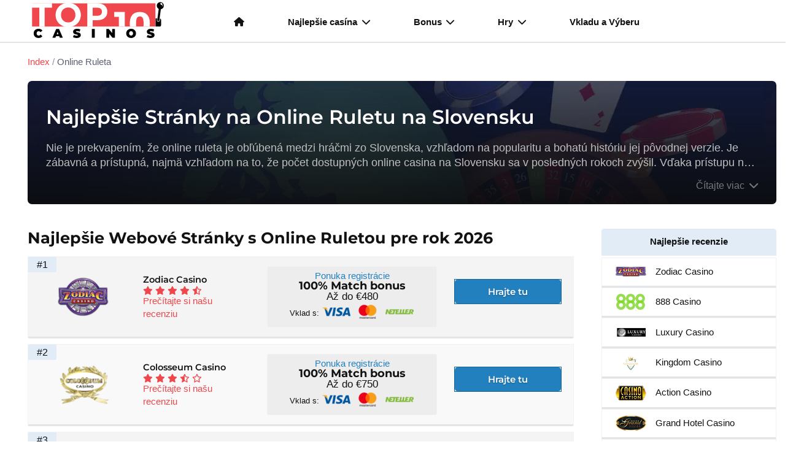

--- FILE ---
content_type: text/html; charset=UTF-8
request_url: https://www.top10casinos.sk/casino-hry/ruleta/index.html
body_size: 96529
content:
<!doctype html> <html lang="sk-SK"> <head> <meta http-equiv="Content-Type" content="text/html;charset=UTF-8"> <title>Ruletou Zadarmo Online | Slovenské Casína | Sprievodca Ruletou 2026</title> <meta name="description" content="Hranie bezplatnej online rulety je skvelý spôsob, ako začať svoju cestu do online casina na odporúčaných slovenských stránkach. Pomôžeme vám nájsť bezpečné platformy."> <meta property="og:title" content="Ruletou Zadarmo Online | Slovenské Casína | Sprievodca Ruletou 2026"/> <meta property="og:url" content="https://www.top10casinos.sk/casino-hry/ruleta/index.html"/> <meta property="og:type" content="website"/> <meta property="og:description" content="Hranie bezplatnej online rulety je skvelý spôsob, ako začať svoju cestu do online casina na odporúčaných slovenských stránkach. Pomôžeme vám nájsť bezpečné platformy."/> <meta property="og:image" content="https://www.top10casinos.sk/images/online-sprievodca-ruletou-pre-slovensko6596f.png"/> <meta property="og:site_name" content="Top10Casinos.sk"/> <script async src="../../javascripts/js.js"></script> <meta http-equiv="X-UA-Compatible" content="ie=edge"> <meta name="viewport" content="width=device-width, initial-scale=1"> <meta name="theme-color" content="#EF474B"> <link rel="manifest" href="https://www.top10casinos.sk/manifest.json"> <script async src="https://www.top10casinos.sk/dist/js/pwa.js"></script> <link rel="apple-touch-icon" sizes="180x180" href="https://www.top10casinos.sk/dist/img/favicons/apple-touch-icon.png"> <link rel="icon" type="image/png" sizes="48x48" href="https://www.top10casinos.sk/dist/img/favicons/favicon.ico"> <link rel="icon" type="image/png" sizes="32x32" href="https://www.top10casinos.sk/dist/img/favicons/favicon-32x32.png"> <link rel="icon" type="image/png" sizes="16x16" href="https://www.top10casinos.sk/dist/img/favicons/favicon-16x16.png"> <link rel="manifest" href="https://www.top10casinos.sk/dist/img/favicons/site.webmanifest"> <script type="application/ld+json">{"@context":"https://schema.org","@type":"BreadcrumbList","itemListElement":[{"@type":"ListItem","position":1,"name":"Index","item":"https://www.top10casinos.sk/"},{"@type":"ListItem","position":2,"name":"Online Ruleta"}]}</script> <style>/*!normalize.css v8.0.1 | MIT License | github.com/necolas/normalize.css*/html{line-height:1.15;-webkit-text-size-adjust:100%}body{margin:0}main{display:block}h1{font-size:2em;margin:.67em 0}hr{box-sizing:content-box;height:0;overflow:visible}pre{font-family:monospace,monospace;font-size:1em}a{background-color:initial}abbr[title]{border-bottom:none;text-decoration:underline;-webkit-text-decoration:underline dotted;text-decoration:underline dotted}b,strong{font-weight:bolder}code,kbd,samp{font-family:monospace,monospace;font-size:1em}small{font-size:80%}sub,sup{font-size:75%;line-height:0;position:relative;vertical-align:baseline}sub{bottom:-.25em}sup{top:-.5em}img{border-style:none}button,input,optgroup,select,textarea{font-family:inherit;font-size:100%;line-height:1.15;margin:0}button,input{overflow:visible}button,select{text-transform:none}button,[type=button],[type=reset],[type=submit]{-webkit-appearance:button}button::-moz-focus-inner,[type=button]::-moz-focus-inner,[type=reset]::-moz-focus-inner,[type=submit]::-moz-focus-inner{border-style:none;padding:0}button:-moz-focusring,[type=button]:-moz-focusring,[type=reset]:-moz-focusring,[type=submit]:-moz-focusring{outline:1px dotted ButtonText}fieldset{padding:.35em .75em .625em}legend{box-sizing:border-box;color:inherit;display:table;max-width:100%;padding:0;white-space:normal}progress{vertical-align:baseline}textarea{overflow:auto}[type=checkbox],[type=radio]{box-sizing:border-box;padding:0}[type=number]::-webkit-inner-spin-button,[type=number]::-webkit-outer-spin-button{height:auto}[type=search]{-webkit-appearance:textfield;outline-offset:-2px}[type=search]::-webkit-search-decoration{-webkit-appearance:none}::-webkit-file-upload-button{-webkit-appearance:button;font:inherit}details{display:block}summary{display:list-item}template{display:none}[hidden]{display:none}.tns-outer{padding:0!important}.tns-outer [hidden]{display:none!important}.tns-outer [aria-controls],.tns-outer [data-action]{cursor:pointer}.tns-slider{transition:all 0s}.tns-slider>.tns-item{box-sizing:border-box}.tns-horizontal.tns-subpixel{white-space:nowrap}.tns-horizontal.tns-subpixel>.tns-item{display:inline-block;vertical-align:top;white-space:normal}.tns-horizontal.tns-no-subpixel:after{content:"";display:table;clear:both}.tns-horizontal.tns-no-subpixel>.tns-item{float:left}.tns-horizontal.tns-carousel.tns-no-subpixel>.tns-item{margin-right:-100%}.tns-no-calc{position:relative;left:0}.tns-gallery{position:relative;left:0;min-height:1px}.tns-gallery>.tns-item{position:absolute;left:-100%;transition:transform 0s,opacity 0s}.tns-gallery>.tns-slide-active{position:relative;left:auto!important}.tns-gallery>.tns-moving{transition:all .25s}.tns-autowidth{display:inline-block}.tns-lazy-img{transition:opacity .6s;opacity:.6}.tns-lazy-img.tns-complete{opacity:1}.tns-ah{transition:height 0s}.tns-ovh{overflow:hidden}.tns-visually-hidden{position:absolute;left:-1e4em}.tns-transparent{opacity:0;visibility:hidden}.tns-fadeIn{opacity:1;filter:alpha(opacity=100);z-index:0}.tns-normal,.tns-fadeOut{opacity:0;filter:alpha(opacity=0);z-index:-1}.tns-vpfix{white-space:nowrap}.tns-vpfix>div,.tns-vpfix>li{display:inline-block}.tns-t-subp2{margin:0 auto;width:310px;position:relative;height:10px;overflow:hidden}.tns-t-ct{width:2333.3333333333%;width:calc(100% * 70/3);position:absolute;right:0}.tns-t-ct:after{content:"";display:table;clear:both}.tns-t-ct>div{width:1.4285714286%;width:calc(100%/70);height:10px;float:left}html{box-sizing:border-box;margin:0;font-size:10px}html,body{height:100%;text-rendering:optimizeSpeed}*,*::before,*::after{box-sizing:inherit}body{font-family:-apple-system,BlinkMacSystemFont,segoe ui,Roboto,Helvetica,Arial,sans-serif,apple color emoji,segoe ui emoji,segoe ui symbol;color:#666;padding:0;margin:0;background-color:#fff;font-family:-apple-system,BlinkMacSystemFont,segoe ui,Roboto,Helvetica,Arial,sans-serif,apple color emoji,segoe ui emoji,segoe ui symbol}a{color:#ef474b;text-decoration:none}a:hover{text-decoration:underline}h1,h2,h3,h4,h5,h6{margin:1em 0 .6em;text-rendering:optimizeLegibility;color:#121212;font-family:montserrat,-apple-system,BlinkMacSystemFont,segoe ui,Roboto,Helvetica,Arial,sans-serif,apple color emoji,segoe ui emoji,segoe ui symbol}h1{font-size:2.275rem;line-height:1.2;margin:0 0 .6em;font-weight:600}@media screen and (min-width:578px){h1{font-size:2.45rem;line-height:1.2}}@media screen and (min-width:768px){h1{font-size:2.625rem;line-height:1.2}}@media screen and (min-width:992px){h1{font-size:3rem;line-height:1.2}}@media screen and (min-width:1200px){h1{font-size:3.175rem;line-height:1.2}}h2{font-size:1.95rem;line-height:1.5;font-weight:700;margin-top:2em}@media screen and (min-width:578px){h2{font-size:2.1rem;line-height:1.5}}@media screen and (min-width:768px){h2{font-size:2.25rem;line-height:1.4}}@media screen and (min-width:992px){h2{font-size:2.4rem;line-height:1.2}}@media screen and (min-width:1200px){h2{font-size:2.55rem;line-height:1.2}}h3{font-size:1.625rem;line-height:1.5;font-weight:600}@media screen and (min-width:578px){h3{font-size:1.75rem;line-height:1.5}}@media screen and (min-width:768px){h3{font-size:1.875rem;line-height:1.5}}@media screen and (min-width:992px){h3{font-size:2rem;line-height:1.4}}@media screen and (min-width:1200px){h3{font-size:2.125rem;line-height:1.4}}h4{font-size:1.575rem;line-height:1.5}@media screen and (min-width:578px){h4{font-size:1.65rem;line-height:1.5}}@media screen and (min-width:768px){h4{font-size:1.725rem;line-height:1.45}}@media screen and (min-width:992px){h4{font-size:1.8rem;line-height:1.4}}@media screen and (min-width:1200px){h4{font-size:1.825rem;line-height:1.35}}h5{font-size:1.375rem;line-height:1.5}@media screen and (min-width:578px){h5{font-size:1.45rem;line-height:1.5}}@media screen and (min-width:768px){h5{font-size:1.525rem;line-height:1.45}}@media screen and (min-width:992px){h5{font-size:1.6rem;line-height:1.4}}@media screen and (min-width:1200px){h5{font-size:1.625rem;line-height:1.35}}h6{font-size:1.25rem;line-height:1.5}@media screen and (min-width:578px){h6{font-size:1.3rem;line-height:1.5}}@media screen and (min-width:768px){h6{font-size:1.35rem;line-height:1.5}}@media screen and (min-width:992px){h6{font-size:1.4rem;line-height:1.5}}@media screen and (min-width:1200px){h6{font-size:1.45rem;line-height:1.5}}p{margin:0 0 .8em}p:has(+img){margin-bottom:2em}p,ul,ol,code{font-size:1.375rem;line-height:1.5}@media screen and (min-width:578px){p,ul,ol,code{font-size:1.45rem;line-height:1.5}}@media screen and (min-width:768px){p,ul,ol,code{font-size:1.525rem;line-height:1.45}}@media screen and (min-width:992px){p,ul,ol,code{font-size:1.6rem;line-height:1.4}}@media screen and (min-width:1200px){p,ul,ol,code{font-size:1.625rem;line-height:1.35}}ul,ol{margin-bottom:2em}ul li,ol li{margin-bottom:.5em}ul li ul,ol li ul{margin-top:1em}hr{margin:4em 0}.text-left{text-align:left}.text-right{text-align:right}.text-center{text-align:center}blockquote{border-top:2px solid #1e446f;border-bottom:2px solid #1e446f;position:relative;margin:3em 0;padding:2rem 4rem;font-size:1.575rem;line-height:1.5;background-color:inherit}@media screen and (min-width:578px){blockquote{font-size:1.65rem;line-height:1.5}}@media screen and (min-width:768px){blockquote{font-size:1.725rem;line-height:1.45}}@media screen and (min-width:992px){blockquote{font-size:1.8rem;line-height:1.4}}@media screen and (min-width:1200px){blockquote{font-size:1.825rem;line-height:1.35}}@media screen and (min-width:768px){blockquote{padding:4rem 8rem}}blockquote:before{font-family:"font awesome 6 free";font-weight:900;content:"\f10d";position:absolute;top:-20px;left:0;padding:0 .2em 0 0;background-color:inherit;font-size:3rem;line-height:1;color:#1e446f}@media screen and (min-width:768px){blockquote:before{top:-50px;font-size:6rem}}blockquote:after{font-family:"font awesome 6 free";font-weight:900;content:"\f10e";position:absolute;bottom:-20px;right:0;padding:0 0 0 .2em;background-color:inherit;font-size:3rem;line-height:1;color:#1e446f}@media screen and (min-width:768px){blockquote:after{bottom:-50px;font-size:6rem}}.clearfix::after{clear:both;content:"";display:table}.hide-text{overflow:hidden;padding:0;text-indent:101%;white-space:nowrap}.visually-hidden{border:0;clip:rect(0 0 0 0);height:1px;margin:-1px;overflow:hidden;padding:0;position:absolute;width:1px}.doc-title{font-size:1.375rem;line-height:1.5;font-weight:500;display:block;margin:1em 0 .4em;text-decoration:underline}@media screen and (min-width:578px){.doc-title{font-size:1.45rem;line-height:1.5}}@media screen and (min-width:768px){.doc-title{font-size:1.525rem;line-height:1.45}}@media screen and (min-width:992px){.doc-title{font-size:1.6rem;line-height:1.4}}@media screen and (min-width:1200px){.doc-title{font-size:1.625rem;line-height:1.35}}.checklist li{list-style:none}.checklist li:before{font-family:"font awesome 6 free";content:"\f14a";font-weight:900;color:#1e446f;margin:0 0 0 -25px;position:absolute}.checklist li span{font-weight:600;font-size:1.575rem;line-height:1.5}@media screen and (min-width:578px){.checklist li span{font-size:1.65rem;line-height:1.5}}@media screen and (min-width:768px){.checklist li span{font-size:1.725rem;line-height:1.45}}@media screen and (min-width:992px){.checklist li span{font-size:1.8rem;line-height:1.4}}@media screen and (min-width:1200px){.checklist li span{font-size:1.825rem;line-height:1.35}}ul.pros,ul.cons{list-style:none}ul.pros li:before,ul.cons li:before{font-family:"font awesome 6 free";margin:0 0 0 -25px;position:absolute}ul.pros li:before{content:"\f14a";font-weight:900;color:#3aa346}ul.cons li:before{content:"\f2d3";font-weight:900;color:#cc2b28}ul.pros-cons{list-style:none}ul.pros-cons .pro:before{font-family:"font awesome 6 free";margin:0 0 0 -25px;content:"\f14a";position:absolute;font-weight:900;color:#3aa346}ul.pros-cons .con:before{font-family:"font awesome 6 free";margin:0 0 0 -25px;content:"\f2d3";position:absolute;font-weight:900;color:#cc2b28}.columns{-moz-columns:1;columns:1}@media screen and (min-width:578px){.columns{-moz-columns:2;columns:2}}@media screen and (min-width:992px){.columns{-moz-columns:3;columns:3}}@media screen and (min-width:1200px){.columns{-moz-columns:4;columns:4}}.wrap{padding:2rem 4rem;margin:2rem 0}xmp{font-size:1.125rem;line-height:1.5;background-color:#dedede;padding:1em;display:block;margin:0;text-align:left;white-space:pre-line}@media screen and (min-width:578px){xmp{font-size:1.15rem;line-height:1.5}}@media screen and (min-width:768px){xmp{font-size:1.175rem;line-height:1.5}}@media screen and (min-width:992px){xmp{font-size:1.2rem;line-height:1.5}}@media screen and (min-width:1200px){xmp{font-size:1.25rem;line-height:1.5}}pre{white-space:pre-line;white-space:-moz-pre-line;white-space:-pre-line;white-space:-o-pre-line;word-wrap:break-word;font-size:1.25rem;line-height:1.5}@media screen and (min-width:578px){pre{font-size:1.3rem;line-height:1.5}}@media screen and (min-width:768px){pre{font-size:1.35rem;line-height:1.5}}@media screen and (min-width:992px){pre{font-size:1.4rem;line-height:1.5}}@media screen and (min-width:1200px){pre{font-size:1.45rem;line-height:1.5}}code{font-size:1.25rem;line-height:1.5}@media screen and (min-width:578px){code{font-size:1.3rem;line-height:1.5}}@media screen and (min-width:768px){code{font-size:1.35rem;line-height:1.5}}@media screen and (min-width:992px){code{font-size:1.4rem;line-height:1.5}}@media screen and (min-width:1200px){code{font-size:1.45rem;line-height:1.5}}.wrapper{background-color:#fff;padding:2em 2em 4em;max-width:100vw}@media screen and (min-width:992px){.wrapper{border-radius:.3em;padding:0;width:auto}}.wrapper h2:first-of-type{margin-top:0}.wrapper--main{padding:6em 2em 4em}@media screen and (min-width:992px){.wrapper--main{padding:4em 5em 8em}}.block-light{width:100%;display:inline-block;border-radius:.3em;margin:0 0 1rem;padding:2.5rem 1.5em;position:relative;font-size:1.375rem;line-height:1.5;background:#f2f2f2;color:#121212;border:1px solid #e3e4e8;border-bottom:.3rem solid #c6c9d2}@media screen and (min-width:578px){.block-light{font-size:1.45rem;line-height:1.5}}@media screen and (min-width:768px){.block-light{font-size:1.525rem;line-height:1.45}}@media screen and (min-width:992px){.block-light{font-size:1.6rem;line-height:1.4}}@media screen and (min-width:1200px){.block-light{font-size:1.625rem;line-height:1.35}}.block-light h2{margin-top:.5em}.country-list{margin-top:1rem;list-style:none;padding-left:0;display:grid;grid-template-columns:repeat(auto-fill,minmax(240px,1fr));gap:.6em}.country-list li{border:1px solid #f1f2f4;border-bottom:.3rem solid #e3e4e8;border-radius:.3em;background-color:#f9f9f9;margin:0;padding:.6em 1em;font-weight:600;font-size:1.25rem;line-height:1.5;color:#121212}@media screen and (min-width:578px){.country-list li{font-size:1.3rem;line-height:1.5}}@media screen and (min-width:768px){.country-list li{font-size:1.35rem;line-height:1.5}}@media screen and (min-width:992px){.country-list li{font-size:1.4rem;line-height:1.5}}@media screen and (min-width:1200px){.country-list li{font-size:1.45rem;line-height:1.5}}.country-list li a{color:#121212}.country-list li svg{width:3rem;height:auto;margin-bottom:-.6rem;margin-right:.7rem;border:1px solid #fff}.country-list li:hover{background-color:#fff;text-decoration:none}h3 svg{width:36px;height:22px;margin-left:1rem;border:1px solid #f2f2f2}.top .truncate-text p a,.top .collapse-text p a,.top-text .truncate-text p a,.top-text .collapse-text p a{color:#454545}.btn{font-size:1.5rem;font-weight:600;line-height:1;padding:.8em 1.4em;margin-bottom:.5em;color:#fff;transition:background .15s;border-radius:.3em;overflow:visible;-webkit-appearance:button;writing-mode:horizontal-tb!important;text-rendering:auto;letter-spacing:normal;word-spacing:normal;text-indent:0;text-shadow:none;display:inline-block;text-align:center;align-items:flex-start;cursor:default;text-decoration:none;font-family:montserrat,-apple-system,BlinkMacSystemFont,segoe ui,Roboto,Helvetica,Arial,sans-serif,apple color emoji,segoe ui emoji,segoe ui symbol}.btn--cta{text-shadow:0 .1rem .2rem rgba(0,0,0,.3)}.btn--cta:hover{background-color:#295d97}.btn--large{font-size:2rem}.btn--small{font-size:1.2rem}.btn--bold{font-weight:700}.btn--block{display:block}.btn--upper{text-transform:uppercase}.btn--with-icon{position:relative}.btn--50{width:50%}.btn--60{width:56%}.btn--40{width:36%}.btn--default{color:#121212;border:1px solid #f2f2f2}.btn--default:hover{color:#929292!important}.btn--faq{color:#121212}.btn--faq:hover{color:#929292!important}.btn--light{color:#121212;outline:2px solid #b3b3b3}.btn--light:hover{color:#929292!important;cursor:pointer}.btn--light.btn--outline{color:#a6a6a6!important}.btn--white{color:#121212;outline:2px solid #b3b3b3;background-color:#fff}.btn--white:hover{background-color:#fff;color:#929292!important;cursor:pointer;text-decoration:none}.btn--white.btn--outline{background-color:initial;color:#121212;outline:2px solid #121212;transition:outline-offset .1s linear}.btn--white.btn--outline:hover{color:#fff;outline-offset:2px}.btn--white.btn--rounded{border-radius:50px}.btn--link{color:#ef474b}.btn--link:hover{color:#929292!important;cursor:pointer}.btn.disabled,.btn:disabled{background-color:#aaa}.btn.disabled:hover,.btn:disabled:hover{cursor:not-allowed;background-color:#919191}.btn--primary{background-color:#d71317;transition:box-shadow ease-in-out .4s;outline:1px solid #a80f12}.btn--primary:hover{cursor:pointer;box-shadow:0 0 40px #f37679 inset;text-decoration:none;color:#fff}.btn--primary.btn--outline{background-color:initial;color:#d71317;outline:2px solid #a80f12;transition:outline-offset .1s linear}.btn--primary.btn--outline:hover{color:#fff;background-color:#d71317;outline-offset:2px}.btn--primary.btn--rounded{border-radius:50px}.btn--secondary{background-color:#1e446f;transition:box-shadow ease-in-out .4s;outline:1px solid #132b47}.btn--secondary:hover{cursor:pointer;box-shadow:0 0 40px #4182cc inset;text-decoration:none;color:#fff}.btn--secondary.btn--outline{background-color:initial;color:#1e446f;outline:2px solid #132b47;transition:outline-offset .1s linear}.btn--secondary.btn--outline:hover{color:#fff;background-color:#1e446f;outline-offset:2px}.btn--secondary.btn--rounded{border-radius:50px}.btn--success{background-color:#3aa346;transition:box-shadow ease-in-out .4s;outline:1px solid #2d7d36}.btn--success:hover{cursor:pointer;box-shadow:0 0 40px #88d591 inset;text-decoration:none;color:#fff}.btn--success.btn--outline{background-color:initial;color:#3aa346;outline:2px solid #2d7d36;transition:outline-offset .1s linear}.btn--success.btn--outline:hover{color:#fff;background-color:#3aa346;outline-offset:2px}.btn--success.btn--rounded{border-radius:50px}.btn--danger{background-color:#cc2b28;transition:box-shadow ease-in-out .4s;outline:1px solid #a12220}.btn--danger:hover{cursor:pointer;box-shadow:0 0 40px #e88d8b inset;text-decoration:none;color:#fff}.btn--danger.btn--outline{background-color:initial;color:#cc2b28;outline:2px solid #a12220;transition:outline-offset .1s linear}.btn--danger.btn--outline:hover{color:#fff;background-color:#cc2b28;outline-offset:2px}.btn--danger.btn--rounded{border-radius:50px}.btn--warning{background-color:#f58f29;transition:box-shadow ease-in-out .4s;outline:1px solid #e1760a}.btn--warning:hover{cursor:pointer;box-shadow:0 0 40px #fbcfa3 inset;text-decoration:none;color:#fff}.btn--warning.btn--outline{background-color:initial;color:#f58f29;outline:2px solid #e1760a;transition:outline-offset .1s linear}.btn--warning.btn--outline:hover{color:#fff;background-color:#f58f29;outline-offset:2px}.btn--warning.btn--rounded{border-radius:50px}.btn--info{background-color:#0db3b8;transition:box-shadow ease-in-out .4s;outline:1px solid #0a8588}.btn--info:hover{cursor:pointer;box-shadow:0 0 40px #52eef3 inset;text-decoration:none;color:#fff}.btn--info.btn--outline{background-color:initial;color:#0db3b8;outline:2px solid #0a8588;transition:outline-offset .1s linear}.btn--info.btn--outline:hover{color:#fff;background-color:#0db3b8;outline-offset:2px}.btn--info.btn--rounded{border-radius:50px}.btn--faq{background-color:#fff;transition:box-shadow ease-in-out .4s;outline:1px solid #e6e6e6}.btn--faq:hover{cursor:pointer;box-shadow:0 0 40px white inset;text-decoration:none;color:#fff}.btn--faq.btn--outline{background-color:initial;color:#fff;outline:2px solid #e6e6e6;transition:outline-offset .1s linear}.btn--faq.btn--outline:hover{color:#fff;background-color:#fff;outline-offset:2px}.btn--faq.btn--rounded{border-radius:50px}.btn--default{background-color:#f2f2f2;transition:box-shadow ease-in-out .4s;outline:1px solid #d9d9d9}.btn--default:hover{cursor:pointer;box-shadow:0 0 40px white inset;text-decoration:none;color:#fff}.btn--default.btn--outline{background-color:initial;color:#f2f2f2;outline:2px solid #d9d9d9;transition:outline-offset .1s linear}.btn--default.btn--outline:hover{color:#fff;background-color:#f2f2f2;outline-offset:2px}.btn--default.btn--rounded{border-radius:50px}.btn--light{background-color:#e5e5e5;transition:box-shadow ease-in-out .4s;outline:1px solid #ccc}.btn--light:hover{cursor:pointer;box-shadow:0 0 40px white inset;text-decoration:none;color:#fff}.btn--light.btn--outline{background-color:initial;color:#e5e5e5;outline:2px solid #ccc;transition:outline-offset .1s linear}.btn--light.btn--outline:hover{color:#fff;background-color:#e5e5e5;outline-offset:2px}.btn--light.btn--rounded{border-radius:50px}.btn--dark{background-color:#121212;transition:box-shadow ease-in-out .4s;outline:1px solid #000}.btn--dark:hover{cursor:pointer;box-shadow:0 0 40px #525252 inset;text-decoration:none;color:#fff}.btn--dark.btn--outline{background-color:initial;color:#121212;outline:2px solid #000;transition:outline-offset .1s linear}.btn--dark.btn--outline:hover{color:#fff;background-color:#121212;outline-offset:2px}.btn--dark.btn--rounded{border-radius:50px}.btn--cta{background-color:#2280bf;transition:box-shadow ease-in-out .4s;outline:1px solid #1a6394}.btn--cta:hover{cursor:pointer;box-shadow:0 0 40px #79bbe7 inset;text-decoration:none;color:#fff}.btn--cta.btn--outline{background-color:initial;color:#2280bf;outline:2px solid #1a6394;transition:outline-offset .1s linear}.btn--cta.btn--outline:hover{color:#fff;background-color:#2280bf;outline-offset:2px}.btn--cta.btn--rounded{border-radius:50px}.badge{width:auto;display:inline-block;text-transform:uppercase;margin:.4em .2em;position:relative;color:#fff;line-height:1.2!important;border-radius:0;border-radius:.3em}.badge--primary{background-color:#ef474b}.badge--primary-outline{color:#121212;background-color:#fff;outline:2px solid #ef474b;outline-offset:-2px}.badge--secondary{background-color:#e1ecf7;color:#121212;border:1px solid #2280bf;font-weight:500}.badge--secondary-outline{color:#121212;background-color:#fff;outline:2px solid #1e446f;outline-offset:-2px}.badge--success{background-color:#3aa346}.badge--success-outline{color:#121212;background-color:#fff;outline:2px solid #3aa346;outline-offset:-2px}.badge--warning{background-color:#f58f29}.badge--warning-outline{color:#121212;background-color:#fff;outline:2px solid #f58f29;outline-offset:-2px}.badge--danger{background-color:#cc2b28}.badge--danger-outline{color:#121212;background-color:#fff;outline:2px solid #cc2b28;outline-offset:-2px}.badge--info{background-color:#0db3b8}.badge--info-outline{color:#121212;background-color:#fff;outline:2px solid #0db3b8;outline-offset:-2px}.badge--light{background-color:#f2f2f2;color:#121212}.badge--light-outline{color:#121212;background-color:#fff;outline:2px solid #f2f2f2;outline-offset:-2px}.badge--dark{background-color:#121212}.badge--dark-outline{color:#121212;background-color:#fff;outline:2px solid #121212;outline-offset:-2px}.badge--white{background-color:#fff;color:#666}.badge--white-outline{color:#666;background-color:#fff;outline:2px solid #f2f2f2;outline-offset:-2px}.badge--rounded{border-radius:2em}.badge--small{font-size:1rem;line-height:1.5;line-height:1.2!important;padding:.15em 1em}@media screen and (min-width:578px){.badge--small{font-size:1rem;line-height:1.5}}@media screen and (min-width:768px){.badge--small{font-size:1rem;line-height:1.5}}@media screen and (min-width:992px){.badge--small{font-size:1rem;line-height:1.5}}@media screen and (min-width:1200px){.badge--small{font-size:1rem;line-height:1.5}}.badge--medium{font-size:1.125rem;line-height:1.5;line-height:1.2!important;padding:.25em 1.2em}@media screen and (min-width:578px){.badge--medium{font-size:1.15rem;line-height:1.5}}@media screen and (min-width:768px){.badge--medium{font-size:1.175rem;line-height:1.5}}@media screen and (min-width:992px){.badge--medium{font-size:1.2rem;line-height:1.5}}@media screen and (min-width:1200px){.badge--medium{font-size:1.25rem;line-height:1.5}}.badge--large{font-size:1.25rem;line-height:1.5;line-height:1.2!important;padding:.3em 1.4em}@media screen and (min-width:578px){.badge--large{font-size:1.3rem;line-height:1.5}}@media screen and (min-width:768px){.badge--large{font-size:1.35rem;line-height:1.5}}@media screen and (min-width:992px){.badge--large{font-size:1.4rem;line-height:1.5}}@media screen and (min-width:1200px){.badge--large{font-size:1.45rem;line-height:1.5}}.badge--xlarge{font-size:1.575rem;line-height:1.5;line-height:1.2!important;padding:.3em 1.4em}@media screen and (min-width:578px){.badge--xlarge{font-size:1.65rem;line-height:1.5}}@media screen and (min-width:768px){.badge--xlarge{font-size:1.725rem;line-height:1.45}}@media screen and (min-width:992px){.badge--xlarge{font-size:1.8rem;line-height:1.4}}@media screen and (min-width:1200px){.badge--xlarge{font-size:1.825rem;line-height:1.35}}#scroll-to-top{display:inline-block;color:#fff;font-size:1.25rem;line-height:1.5;font-weight:700;text-align:center;cursor:pointer;background-color:#ef474b;border-radius:5px;border:none;width:40px;height:40px;position:fixed;bottom:1em;right:1em;transition:background-color .3s,opacity .5s,visibility .5s;opacity:0;visibility:hidden;z-index:1000}@media screen and (min-width:578px){#scroll-to-top{font-size:1.3rem;line-height:1.5}}@media screen and (min-width:768px){#scroll-to-top{font-size:1.35rem;line-height:1.5}}@media screen and (min-width:992px){#scroll-to-top{font-size:1.4rem;line-height:1.5}}@media screen and (min-width:1200px){#scroll-to-top{font-size:1.45rem;line-height:1.5}}@media screen and (min-width:992px){#scroll-to-top{width:50px;height:50px;bottom:2em;right:2em}}#scroll-to-top:after{font-family:"font awesome 6 free";content:"\f077"}#scroll-to-top:hover{background-color:color-shades(primary,400)}#scroll-to-top:active{background-color:color-shades(primary,600)}#scroll-to-top.show{opacity:1;visibility:visible}.breadcrumbs{display:none;-webkit-padding-start:0;padding-inline-start:0;margin:0}@media screen and (min-width:992px){.breadcrumbs{display:block}}.breadcrumbs li{list-style:none;display:inline;font-size:1.25rem;line-height:1.5}@media screen and (min-width:578px){.breadcrumbs li{font-size:1.3rem;line-height:1.5}}@media screen and (min-width:768px){.breadcrumbs li{font-size:1.35rem;line-height:1.5}}@media screen and (min-width:992px){.breadcrumbs li{font-size:1.4rem;line-height:1.5}}@media screen and (min-width:1200px){.breadcrumbs li{font-size:1.45rem;line-height:1.5}}.breadcrumbs .fa-house{margin-right:.5em}.breadcrumbs--primary{color:#5a6072}.breadcrumbs--primary a{color:#ef474b}.breadcrumbs--primary span{color:#8d93a5}.breadcrumbs--secondary{color:#5a6072}.breadcrumbs--secondary a{color:#1e446f}.breadcrumbs--secondary span{color:#8d93a5}.breadcrumbs--dark{color:#121212}.breadcrumbs--dark a{color:#121212}.breadcrumbs--light{color:#c6c9d2}.breadcrumbs--light a{color:#8d93a5}.breadcrumbs--link{color:#5a6072}.breadcrumbs--link a{color:#ef474b}.truncate-text p{display:block;display:-webkit-box;-webkit-line-clamp:2;-webkit-box-orient:vertical;overflow:hidden;text-overflow:ellipsis}.truncate-3-rows p{display:block;display:-webkit-box;-webkit-line-clamp:3;-webkit-box-orient:vertical;overflow:hidden;text-overflow:ellipsis}.truncate-text .read-more,.truncate-3-rows .read-more,.collapse-text .read-more{display:block;cursor:pointer;text-align:right;font-size:1.375rem;line-height:1.5;font-weight:500;color:#787878}@media screen and (min-width:578px){.truncate-text .read-more,.truncate-3-rows .read-more,.collapse-text .read-more{font-size:1.45rem;line-height:1.5}}@media screen and (min-width:768px){.truncate-text .read-more,.truncate-3-rows .read-more,.collapse-text .read-more{font-size:1.525rem;line-height:1.45}}@media screen and (min-width:992px){.truncate-text .read-more,.truncate-3-rows .read-more,.collapse-text .read-more{font-size:1.6rem;line-height:1.4}}@media screen and (min-width:1200px){.truncate-text .read-more,.truncate-3-rows .read-more,.collapse-text .read-more{font-size:1.625rem;line-height:1.35}}.truncate-text .read-more:hover,.truncate-3-rows .read-more:hover,.collapse-text .read-more:hover{color:#ababab}.truncate-text .read-more:after,.truncate-3-rows .read-more:after,.collapse-text .read-more:after{font-family:"font awesome 6 free";content:"\f078";font-weight:900;display:inline-block;margin-left:.5em;transition:all .1s linear}.truncate-text .read-more.active:after,.truncate-3-rows .read-more.active:after,.collapse-text .read-more.active:after{transform:rotate(-180deg)}.anchor{position:relative;top:-3.5em;visibility:hidden}.navbar{background-color:#fff;color:#121212;overflow:auto;height:60px;border-bottom:2px solid #e3e4e8;transition:top .25s ease-in-out;top:-80px}@media screen and (min-width:1200px){.navbar{height:70px}}.navbar.fixed-scroll-up{position:fixed;width:100%;z-index:99;z-index:999;top:0}@media screen and (min-width:1200px){.navbar{max-height:unset;overflow:unset}}.navbar.active{height:100vh;position:fixed;z-index:999;top:0;bottom:0;left:0;right:0}@media screen and (min-width:1200px){.navbar.active{height:6.4em}}@media screen and (min-width:1200px){.navbar.active .menu{align-items:center}}.navbar.active .menu .menu-item{display:grid;align-items:center;height:100%}.navbar ul{list-style:none;padding:0;margin:0}.navbar .menu{display:grid;grid-template-columns:repeat(12,auto);padding:0;justify-items:center;text-align:center;align-content:start}.navbar .menu .logo{display:grid;justify-self:start;padding-top:.2em;padding-left:.4em;height:60px;margin:0}@media screen and (min-width:1200px){.navbar .menu .logo{margin-left:0;margin-right:4em;height:70px}}.navbar .menu .logo img{vertical-align:middle;height:50px}@media screen and (min-width:1200px){.navbar .menu .logo img{height:initial}}.navbar .menu .menu-item{grid-column:1/span 12;width:100%;display:none;padding:0;margin-bottom:0}@media screen and (min-width:1200px){.navbar .menu .menu-item{display:grid;height:100%;align-items:center;grid-column:auto}.navbar .menu .menu-item:last-of-type{grid-column:12}}.navbar .menu .menu-item a{text-decoration:none}.navbar .menu .menu-item:hover{background-color:#121212}.navbar .menu .menu-item:hover a{color:#fff}.navbar .menu .menu-item a{font-size:2rem;line-height:1;color:#121212;font-weight:600;display:flex;justify-content:left;align-items:center;height:100%;padding:.75em 1.4em}@media screen and (min-width:1200px){.navbar .menu .menu-item a{font-size:1.5rem}}.navbar .menu .menu-item.has-submenu{position:relative}.navbar .menu .menu-item.has-submenu a i{margin-left:.5em}.navbar .menu .menu-item .submenu{display:none;transition:scale 400ms ease-in-out;background-color:#17181c;border:1px solid #aaaebb;width:100%;border-bottom-left-radius:.3em;border-bottom-right-radius:.3em;top:60px;box-shadow:none}@media screen and (min-width:1200px){.navbar .menu .menu-item .submenu{width:100%;min-width:-webkit-max-content;min-width:-moz-max-content;min-width:max-content;padding:1em;display:none;position:absolute;top:70px;z-index:99}}.navbar .menu .menu-item .submenu li a{font-size:1.6rem;line-height:1;color:#fff;padding:.5em;font-weight:400}@media screen and (min-width:1200px){.navbar .menu .menu-item .submenu li a{font-size:1.4rem}}.navbar .menu .menu-item .submenu .submenu-item{padding:0;margin:.25em 0 0;border-bottom:2px solid #2d3039}@media screen and (min-width:1200px){.navbar .menu .menu-item .submenu .submenu-item{margin:0}}.navbar .menu .menu-item .submenu .submenu-item a{padding:.8em 1.4em}@media screen and (min-width:1200px){.navbar .menu .menu-item .submenu .submenu-item a{padding:.7em .5em}}.navbar .menu .menu-item .submenu .submenu-item a .star-rating{display:flex;-moz-column-gap:.25rem;column-gap:.25rem;margin-left:.5rem}.navbar .menu .menu-item .submenu .submenu-item a .star-rating i{margin-left:0}.navbar .menu .menu-item .submenu .submenu-item a .flag{display:grid;place-items:center;background:0 0;background-color:#121212;border-radius:0;padding:.1rem;margin-right:.8rem}.navbar .menu .menu-item .submenu .submenu-item a .flag svg{width:24px;height:auto;outline-offset:-1px}.navbar .menu .menu-item .submenu .submenu-item a .icon-external{color:#558fd1}.navbar .menu .menu-item .submenu .submenu-item:hover{border-bottom:2px solid #ef474b}.navbar .menu .menu-item.submenu-active{background-color:#121212}.navbar .menu .menu-item.submenu-active a{color:#fff!important}.navbar .menu .menu-item.submenu-active .submenu{display:block}.navbar .menu .menu-item.submenu-active .submenu--mega{color:#fff;display:grid!important;-moz-column-gap:1em;column-gap:1em;grid-template-columns:auto}@media screen and (min-width:1200px){.navbar .menu .menu-item.submenu-active .submenu--mega li{padding-top:0}}.navbar .menu .menu-item.submenu-active .submenu--mega li ul{list-style:none;padding:0;margin:.5em 0 0}@media screen and (min-width:1200px){.navbar .menu .menu-item.submenu-active .submenu--mega li ul{margin:0}}.navbar .menu .menu-item.submenu-active .submenu--mega-fullwidth{display:flex!important;flex-direction:column;justify-content:center;-moz-column-gap:4rem;column-gap:4rem;padding:0 2em}@media screen and (min-width:1200px){.navbar .menu .menu-item.submenu-active .submenu--mega-fullwidth{flex-direction:row;padding:0}}.navbar .menu .menu-item.submenu-active .submenu--mega-fullwidth li ul{list-style:none;padding:0;margin:.5em 0 0}.navbar .menu .toggle{grid-column:12/span 1;grid-row:1;align-self:center;padding:.1em;margin-bottom:0;margin-right:.2em;font-size:3.2rem;line-height:1.5}@media screen and (min-width:578px){.navbar .menu .toggle{font-size:3.4rem;line-height:1.5}}@media screen and (min-width:768px){.navbar .menu .toggle{font-size:3.6rem;line-height:1.4}}@media screen and (min-width:992px){.navbar .menu .toggle{font-size:3.8rem;line-height:1.2}}@media screen and (min-width:1200px){.navbar .menu .toggle{font-size:4rem;line-height:1.2}}@media screen and (min-width:1200px){.navbar .menu .toggle{padding:.5em}}.navbar .menu .toggle a{color:#121212}.navbar .title{padding-top:0;text-align:left}.navbar li{cursor:pointer;padding:.5em 0;color:#c6c9d2}@media screen and (min-width:1200px){.navbar .menu .menu-item.has-submenu{position:relative}.navbar .menu .menu-item.mega-fullwidth{position:unset!important}}@media screen and (min-width:1200px) and (min-width:1200px){.navbar .menu .menu-item .submenu .submenu-item a{justify-content:start}}@media screen and (min-width:1200px){.navbar .menu .menu-item .submenu--mega{width:210%!important;left:-55%;grid-template-columns:repeat(2,auto)!important}.navbar .menu .menu-item .submenu--mega li{padding-bottom:0}}@media screen and (min-width:1200px){.navbar .menu .menu-item .submenu--mega-fullwidth{grid-template-columns:repeat(12,auto)!important;position:absolute;width:100%;left:0}.navbar .menu .menu-item .submenu--mega-fullwidth .col-1{grid-column:5}}@media screen and (min-width:1200px){.navbar .menu .menu-item.submenu-active .submenu{display:block}}@media screen and (min-width:1200px){.navbar a i{margin-left:0}}@media screen and (min-width:1200px){.navbar .toggle{display:none}}@media screen and (min-width:1200px){.navbar .country-selector .submenu{right:0}}@media screen and (min-width:1200px){.navbar .country-selector .submenu{right:unset}}.navbar .country-selector a{-moz-column-gap:.5em;column-gap:.5em}.navbar .country-selector a svg{width:1.5em;height:auto}.template-index .container{display:grid;grid-template-columns:1fr;grid-template-rows:auto auto auto auto auto auto auto}@media screen and (min-width:992px){.template-index .container{grid-template-columns:1fr 66rem 28.5rem 1fr;grid-template-rows:auto auto auto auto auto auto;grid-gap:1em}}@media screen and (min-width:1200px){.template-index .container{grid-template-columns:1fr 89rem 28.5rem 1fr;grid-gap:1em 4.5em}}.template-index .container nav{display:grid;grid-template-columns:1fr}@media screen and (min-width:992px){.template-index .container nav{grid-template-columns:1fr 66rem 28.5rem 1fr;grid-column:1/5;grid-row:1/1;-moz-column-gap:2em;column-gap:2em}}@media screen and (min-width:1200px){.template-index .container nav{grid-template-columns:1fr 89rem 28.5rem 1fr;-moz-column-gap:4.5em;column-gap:4.5em}}.template-index .container nav .menu{grid-column:1/5}@media screen and (min-width:992px){.template-index .container nav .menu{grid-column:2/4}}.template-index .container .top{background-color:#121212;background-image:linear-gradient(rgba(10,10,10,5%),rgba(12,12,12,.85)),url(https://www.top10casinos.com/dist/images/international-header-background.jpg);padding:2em 3em;margin-bottom:2em}@media screen and (min-width:992px){.template-index .container .top{grid-column:2/4;grid-row:2/2;margin-top:2em;padding:4em 3em 2em;border-radius:.7rem}}.template-index .container .top h1{display:inline-flex;color:#fff}.template-index .container .top h2,.template-index .container .top h3,.template-index .container .top p{color:#fff}.template-index .container .top p{color:#bfbfbf}@media screen and (min-width:992px){.template-index .container .top p{font-size:1.575rem;line-height:1.5}}@media screen and (min-width:992px) and (min-width:578px){.template-index .container .top p{font-size:1.65rem;line-height:1.5}}@media screen and (min-width:992px) and (min-width:768px){.template-index .container .top p{font-size:1.725rem;line-height:1.45}}@media screen and (min-width:992px) and (min-width:992px){.template-index .container .top p{font-size:1.8rem;line-height:1.4}}@media screen and (min-width:992px) and (min-width:1200px){.template-index .container .top p{font-size:1.825rem;line-height:1.35}}@media screen and (min-width:992px){.template-index .container .top .truncate-text p,.template-index .container .top .collapse-text p{-webkit-line-clamp:2}}.template-index .container .toplist-container{padding:0}@media screen and (min-width:992px){.template-index .container .toplist-container{grid-column:2/4;grid-row:3/3}}.template-index .container .toplist-container .toplist-header{display:grid;padding:0 1em;text-align:center;grid-template-columns:1fr;grid-template-rows:auto auto auto;-moz-column-gap:1em;column-gap:1em;row-gap:1em}@media screen and (min-width:578px){.template-index .container .toplist-container .toplist-header{grid-template-columns:1fr}}@media screen and (min-width:992px){.template-index .container .toplist-container .toplist-header{grid-template-columns:-webkit-max-content auto;grid-template-columns:max-content auto;row-gap:.5em;text-align:left;padding:0}}.template-index .container .toplist-container .toplist-header svg{width:4rem;height:2.8rem;grid-column:2/2;border-radius:.3em;display:none}@media screen and (min-width:992px){.template-index .container .toplist-container .toplist-header svg{display:inline}}.template-index .container .toplist-container .toplist-header h2{grid-row:1/1;margin:0;line-height:1.2;align-self:start;text-align:center}@media screen and (min-width:768px){.template-index .container .toplist-container .toplist-header h2{grid-column:1/1}}@media screen and (min-width:992px){.template-index .container .toplist-container .toplist-header h2{text-align:left}}.template-index .container .toplist-container .toplist-header .licensed-casinos{grid-column:1/1;grid-row:2/2;font-size:1.2rem;line-height:1.2;color:#aaaebb}@media screen and (min-width:768px){.template-index .container .toplist-container .toplist-header .licensed-casinos{grid-column:1/3;grid-row:2/3;font-size:1.4rem}}.template-index .container .toplist-container .toplist-header .country-date{grid-column:1/1;grid-row:3/3;display:grid;row-gap:.5em;margin:0}@media screen and (min-width:578px){.template-index .container .toplist-container .toplist-header .country-date{grid-column:2/2;grid-row:2/2}}@media screen and (min-width:768px){.template-index .container .toplist-container .toplist-header .country-date{grid-column:2/2;grid-row:1/1}}@media screen and (min-width:992px){.template-index .container .toplist-container .toplist-header .country-date{row-gap:1em}}.template-index .container .toplist-container .toplist-header .country-date .country{color:#fff;font-size:1.2rem;line-height:1;font-weight:600;text-align:center;font-family:montserrat,-apple-system,BlinkMacSystemFont,segoe ui,Roboto,Helvetica,Arial,sans-serif,apple color emoji,segoe ui emoji,segoe ui symbol}@media screen and (min-width:768px){.template-index .container .toplist-container .toplist-header .country-date .country{font-size:1.4rem;text-align:right}}@media screen and (min-width:992px){.template-index .container .toplist-container .toplist-header .country-date .country{font-size:1.6rem;text-align:right}}.template-index .container .toplist-container .toplist-header .country-date .country i{color:#3aa346}.template-index .container .toplist-container .toplist-header .country-date .country svg{width:20px;height:12px}.template-index .container .toplist-container .toplist-header .country-date .date{font-size:1.2rem;line-height:1.2;color:#aaaebb;text-align:center}@media screen and (min-width:768px){.template-index .container .toplist-container .toplist-header .country-date .date{text-align:right}}@media screen and (min-width:992px){.template-index .container .main{grid-column:2/2;grid-row:4/4}}.template-index .container .sidebar{padding:2em}@media screen and (min-width:992px){.template-index .container .sidebar{padding:0}}@media screen and (min-width:992px){.template-index .container .sidebar{grid-column:3/3;grid-row:4/4}}.template-index .container .newsletter-subscribe{z-index:50;margin-top:2rem}@media screen and (min-width:992px){.template-index .container .newsletter-subscribe{grid-column:2/4;grid-row:5/5;margin-bottom:-20rem;margin-top:4rem}}.template-index .container footer{background-color:#fff;padding-top:2em}@media screen and (min-width:992px){.template-index .container footer{grid-template-columns:1fr 66rem 28.5rem 1fr;grid-column:1/5;grid-row:6/6;padding-top:24rem;display:grid}}@media screen and (min-width:1200px){.template-index .container footer{grid-template-columns:1fr 89rem 28.5rem 1fr}}@media screen and (min-width:992px){.template-index .container footer .footer-container{grid-column:2/4}}.template-sidebar .container{display:grid;grid-template-columns:1fr;grid-template-rows:auto auto auto auto auto auto}@media screen and (min-width:992px){.template-sidebar .container{grid-template-columns:1fr 66rem 28.5rem 1fr;grid-template-rows:auto auto auto auto auto auto auto;grid-gap:2em}}@media screen and (min-width:1200px){.template-sidebar .container{grid-template-columns:1fr 89rem 28.5rem 1fr;grid-gap:2em 4.5em}}.template-sidebar .container nav{display:grid;grid-template-columns:1fr}@media screen and (min-width:992px){.template-sidebar .container nav{grid-template-columns:1fr 66rem 28.5rem 1fr;grid-column:1/5;grid-row:1/1;-moz-column-gap:2em;column-gap:2em}}@media screen and (min-width:1200px){.template-sidebar .container nav{grid-template-columns:1fr 89rem 28.5rem 1fr;-moz-column-gap:4.5em;column-gap:4.5em}}.template-sidebar .container nav .menu{grid-column:1/5}@media screen and (min-width:992px){.template-sidebar .container nav .menu{grid-column:2/4}}.template-sidebar .container .breadcrumbs{padding:2em}@media screen and (min-width:992px){.template-sidebar .container .breadcrumbs{grid-column:2/3;grid-row:2/2;padding:0}}.template-sidebar .container .top{background-color:#121212;background-image:linear-gradient(rgba(10,10,10,5%),rgba(12,12,12,.85)),url(https://www.top10casinos.com/dist/images/international-header-background.jpg);padding:4em 3em 2em;margin-bottom:2em}@media screen and (min-width:992px){.template-sidebar .container .top{grid-column:2/4;grid-row:3/3;border-radius:.7rem}}.template-sidebar .container .top h1{display:inline-flex;color:#fff}.template-sidebar .container .top h2,.template-sidebar .container .top h3,.template-sidebar .container .top p{color:#fff}.template-sidebar .container .top p{color:#bfbfbf}@media screen and (min-width:992px){.template-sidebar .container .top p{font-size:1.575rem;line-height:1.5}}@media screen and (min-width:992px) and (min-width:578px){.template-sidebar .container .top p{font-size:1.65rem;line-height:1.5}}@media screen and (min-width:992px) and (min-width:768px){.template-sidebar .container .top p{font-size:1.725rem;line-height:1.45}}@media screen and (min-width:992px) and (min-width:992px){.template-sidebar .container .top p{font-size:1.8rem;line-height:1.4}}@media screen and (min-width:992px) and (min-width:1200px){.template-sidebar .container .top p{font-size:1.825rem;line-height:1.35}}@media screen and (min-width:992px){.template-sidebar .container .top .truncate-text p,.template-sidebar .container .top .collapse-text p{-webkit-line-clamp:2}}.template-sidebar .container .toplist-container{padding:0}@media screen and (min-width:992px){.template-sidebar .container .toplist-container{grid-column:2/2;grid-row:4/4}}.template-sidebar .container .toplist-container h2{grid-row:1/1;margin:0 1em;line-height:1.2;align-self:start;margin-bottom:.5em;text-align:center}@media screen and (min-width:768px){.template-sidebar .container .toplist-container h2{grid-column:1/1}}@media screen and (min-width:992px){.template-sidebar .container .toplist-container h2{text-align:left;margin:0 0 .6em}}@media screen and (min-width:992px){.template-sidebar .container .main{grid-column:2/2;grid-row:5/5}}.template-sidebar .container .main .faq-wrapper{padding:0 2em}@media screen and (min-width:992px){.template-sidebar .container .main .faq-wrapper{padding:0}}.template-sidebar .container .main .faq-wrapper .faq li{background-color:#fff}.template-sidebar .container .sidebar{padding:2em}@media screen and (min-width:992px){.template-sidebar .container .sidebar{padding:0}}@media screen and (min-width:992px){.template-sidebar .container .sidebar{grid-column:3/3;grid-row:4/6}}.template-sidebar .container .newsletter-subscribe{z-index:50;margin-top:2rem}@media screen and (min-width:992px){.template-sidebar .container .newsletter-subscribe{grid-column:2/4;grid-row:6/6;margin-bottom:-20rem;margin-top:4rem}}.template-sidebar .container footer{background-color:#fff;padding-top:2em}@media screen and (min-width:992px){.template-sidebar .container footer{grid-template-columns:1fr 66rem 28.5rem 1fr;grid-column:1/5;grid-row:7/7;padding-top:24rem;display:grid}}@media screen and (min-width:1200px){.template-sidebar .container footer{grid-template-columns:1fr 89rem 28.5rem 1fr}}@media screen and (min-width:992px){.template-sidebar .container footer .footer-container{grid-column:2/4}}.template-sub .container{display:grid;grid-template-columns:1fr;grid-template-rows:auto auto auto auto auto auto}@media screen and (min-width:992px){.template-sub .container{grid-template-columns:1fr 66rem 28.5rem 1fr;grid-template-rows:auto auto auto auto auto;grid-gap:2em}}@media screen and (min-width:1200px){.template-sub .container{grid-template-columns:1fr 89rem 28.5rem 1fr;grid-gap:2em 4.5em}}.template-sub .container nav{display:grid;grid-template-columns:1fr}@media screen and (min-width:992px){.template-sub .container nav{grid-template-columns:1fr 66rem 28.5rem 1fr;grid-column:1/5;grid-row:1/1;-moz-column-gap:2em;column-gap:2em}}@media screen and (min-width:1200px){.template-sub .container nav{grid-template-columns:1fr 89rem 28.5rem 1fr;-moz-column-gap:4.5em;column-gap:4.5em}}.template-sub .container nav .menu{grid-column:1/5}@media screen and (min-width:992px){.template-sub .container nav .menu{grid-column:2/4}}.template-sub .container .breadcrumbs{padding:2em}@media screen and (min-width:992px){.template-sub .container .breadcrumbs{grid-column:2/3;grid-row:2/2;padding:0}}.template-sub .container .main{padding:2em}@media screen and (min-width:992px){.template-sub .container .main{grid-column:2/2;grid-row:3/3;padding:0}}.template-sub .container .sidebar{padding:2em}@media screen and (min-width:992px){.template-sub .container .sidebar{padding:0}}@media screen and (min-width:992px){.template-sub .container .sidebar{grid-column:3/3;grid-row:3/3}}.template-sub .container .newsletter-subscribe{z-index:50;margin-top:2rem}@media screen and (min-width:992px){.template-sub .container .newsletter-subscribe{grid-column:2/4;grid-row:4/4;margin-bottom:-20rem;margin-top:4rem}}.template-sub .container footer{background-color:#fff;padding-top:2em}@media screen and (min-width:992px){.template-sub .container footer{grid-template-columns:1fr 66rem 28.5rem 1fr;grid-column:1/5;grid-row:6/6;padding-top:20rem;display:grid}}@media screen and (min-width:1200px){.template-sub .container footer{grid-template-columns:1fr 89rem 28.5rem 1fr}}@media screen and (min-width:992px){.template-sub .container footer .footer-container{grid-column:2/4}}.template-review .container{display:grid;grid-template-columns:1fr;grid-template-rows:auto auto auto auto auto auto auto}@media screen and (min-width:992px){.template-review .container{grid-template-columns:1fr 66rem 28.5rem 1fr;grid-template-rows:auto auto auto auto auto auto;grid-gap:2em}}@media screen and (min-width:1200px){.template-review .container{grid-template-columns:1fr 89rem 28.5rem 1fr;grid-gap:2em 4.5em}}.template-review .container nav{display:grid;grid-template-columns:1fr}@media screen and (min-width:992px){.template-review .container nav{grid-template-columns:1fr 66rem 28.5rem 1fr;grid-column:1/5;grid-row:1/1;-moz-column-gap:2em;column-gap:2em}}@media screen and (min-width:1200px){.template-review .container nav{grid-template-columns:1fr 89rem 28.5rem 1fr;-moz-column-gap:4.5em;column-gap:4.5em}}.template-review .container nav .menu{grid-column:1/5}@media screen and (min-width:992px){.template-review .container nav .menu{grid-column:2/4}}.template-review .container .breadcrumbs{padding:2em}@media screen and (min-width:992px){.template-review .container .breadcrumbs{grid-column:2/3;grid-row:2/2;padding:0}}@media screen and (min-width:992px){.template-review .container .item-mast{grid-column:2/4;grid-row:3/3;background-color:initial}}@media screen and (min-width:992px){.template-review .container .main{grid-column:2/2;grid-row:4/4}}.template-review .container .main .faq-wrapper{padding:0 2em}@media screen and (min-width:992px){.template-review .container .main .faq-wrapper{padding:0}}.template-review .container .main .faq-wrapper .faq li{background-color:#fff}.template-review .container .sidebar{padding:2em}@media screen and (min-width:992px){.template-review .container .sidebar{padding:0}}@media screen and (min-width:992px){.template-review .container .sidebar{grid-column:3/3;grid-row:4/4}}.template-review .container .newsletter-subscribe{z-index:50;margin-top:2rem}@media screen and (min-width:992px){.template-review .container .newsletter-subscribe{grid-column:2/4;grid-row:5/5;margin-bottom:-20rem;margin-top:10rem}}.template-review .container footer{background-color:#fff;padding-top:2em}@media screen and (min-width:992px){.template-review .container footer{grid-template-columns:1fr 66rem 28.5rem 1fr;grid-column:1/5;grid-row:6/6;padding-top:24rem;display:grid}}@media screen and (min-width:1200px){.template-review .container footer{grid-template-columns:1fr 89rem 28.5rem 1fr}}@media screen and (min-width:992px){.template-review .container footer .footer-container{grid-column:2/4}}.template-article .container{display:grid;grid-template-columns:1fr;grid-template-rows:auto auto auto auto auto auto auto}@media screen and (min-width:992px){.template-article .container{grid-template-columns:1fr 66rem 28.5rem 1fr;grid-template-rows:auto auto auto auto auto auto;grid-gap:2em}}@media screen and (min-width:1200px){.template-article .container{grid-template-columns:1fr 89rem 28.5rem 1fr;grid-gap:2em 4.5em}}.template-article .container nav{display:grid;grid-template-columns:1fr}@media screen and (min-width:992px){.template-article .container nav{grid-template-columns:1fr 66rem 28.5rem 1fr;grid-column:1/5;grid-row:1/1;-moz-column-gap:2em;column-gap:2em}}@media screen and (min-width:1200px){.template-article .container nav{grid-template-columns:1fr 89rem 28.5rem 1fr;-moz-column-gap:4.5em;column-gap:4.5em}}.template-article .container nav .menu{grid-column:1/5}@media screen and (min-width:992px){.template-article .container nav .menu{grid-column:2/4}}.template-article .container .top{padding:2em;background-color:#121212}@media screen and (min-width:992px){.template-article .container .top{grid-column:2/4;grid-row:2/2;padding:4em 0 0;background-color:initial}}.template-article .container .top h1,.template-article .container .top h2,.template-article .container .top h3,.template-article .container .top p{color:#fff}@media screen and (min-width:992px){.template-article .container .top h1,.template-article .container .top h2,.template-article .container .top h3,.template-article .container .top p{color:initial;text-align:center}}.template-article .container .top p{color:#a6a6a6}@media screen and (min-width:992px){.template-article .container .top p{color:initial;font-size:1.625rem;line-height:1.5}}@media screen and (min-width:992px) and (min-width:578px){.template-article .container .top p{font-size:1.75rem;line-height:1.5}}@media screen and (min-width:992px) and (min-width:768px){.template-article .container .top p{font-size:1.875rem;line-height:1.5}}@media screen and (min-width:992px) and (min-width:992px){.template-article .container .top p{font-size:2rem;line-height:1.4}}@media screen and (min-width:992px) and (min-width:1200px){.template-article .container .top p{font-size:2.125rem;line-height:1.4}}@media screen and (min-width:992px){.template-article .container .top .truncate-text p{-webkit-line-clamp:5}}.template-article .container .main{margin-bottom:4em}.template-article .container .main hr{height:1px;background-color:#8d93a5;border:none;margin:4em 0}@media screen and (min-width:992px){.template-article .container .main{grid-column:2/4;grid-row:3/3;display:grid;grid-template-columns:1fr 93.3rem 1fr}}.template-article .container .main .wrapper-img{grid-column:2/2;padding:1em;background-color:#fff}@media screen and (min-width:992px){.template-article .container .main .wrapper-img{border-top-left-radius:.3em;border-top-right-radius:.3em;grid-column:2/2}}.template-article .container .main .wrapper-img img{margin:auto;margin-bottom:0}.template-article .container .main .wrapper-article{background-color:#fff;padding:2em}@media screen and (min-width:992px){.template-article .container .main .wrapper-article{padding:2em 4em 4em;border-radius:.3em;grid-column:2/2}}.template-article .container .menulist-group-articles{padding:0 2em}@media screen and (min-width:992px){.template-article .container .menulist-group-articles{grid-column:2/4;grid-row:4/4;padding:0}}.template-article .container .newsletter-subscribe{z-index:50;margin-top:2rem}@media screen and (min-width:992px){.template-article .container .newsletter-subscribe{grid-column:2/4;grid-row:5/5;margin-bottom:-12rem;margin-top:4rem}}.template-article .container footer{background-color:#fff;padding-top:2em}@media screen and (min-width:992px){.template-article .container footer{grid-template-columns:1fr 66rem 28.5rem 1fr;grid-column:1/5;grid-row:6/6;padding-top:24rem;display:grid}}@media screen and (min-width:1200px){.template-article .container footer{grid-template-columns:1fr 89rem 28.5rem 1fr}}@media screen and (min-width:992px){.template-article .container footer .footer-container{grid-column:2/4}}.template-rewards .container{display:grid;grid-template-columns:1fr;grid-template-rows:auto auto auto auto auto auto auto}@media screen and (min-width:992px){.template-rewards .container{grid-template-columns:1fr 66rem 28.5rem 1fr;grid-template-rows:auto auto auto auto auto auto auto auto;grid-gap:2em}}@media screen and (min-width:1200px){.template-rewards .container{grid-template-columns:1fr 89rem 28.5rem 1fr;grid-gap:2em 4.5em}}.template-rewards .container nav{display:grid;grid-template-columns:1fr}@media screen and (min-width:992px){.template-rewards .container nav{grid-template-columns:1fr 66rem 28.5rem 1fr;grid-column:1/5;grid-row:1/1;-moz-column-gap:2em;column-gap:2em}}@media screen and (min-width:1200px){.template-rewards .container nav{grid-template-columns:1fr 89rem 28.5rem 1fr;-moz-column-gap:4.5em;column-gap:4.5em}}.template-rewards .container nav .menu{grid-column:1/5}@media screen and (min-width:992px){.template-rewards .container nav .menu{grid-column:2/4}}.template-rewards .container .wrapper-img{background-color:#fff;padding:1em;background-position:50%;min-height:15rem}@media screen and (min-width:992px){.template-rewards .container .wrapper-img{grid-row:2/2;grid-column:1/5;margin-top:-2em;min-height:20rem;border-top-left-radius:.3em;border-top-right-radius:.3em;grid-column:1/5;background-position:50% 0}}.template-rewards .container .wrapper-img img{margin:auto;margin-bottom:0}.template-rewards .container .breadcrumbs{padding:2em}@media screen and (min-width:992px){.template-rewards .container .breadcrumbs{grid-column:2/3;grid-row:3/3;padding:0}}.template-rewards .container .top{padding:2em}@media screen and (min-width:992px){.template-rewards .container .top{grid-column:2/4;grid-row:4/4;padding:4em 0 0;background-color:initial;display:grid;grid-template-columns:2fr 1fr;-moz-column-gap:4em;column-gap:4em}}.template-rewards .container .top .top-text h1{display:grid;font-size:3.2rem;line-height:1.5;font-weight:700}@media screen and (min-width:578px){.template-rewards .container .top .top-text h1{font-size:3.4rem;line-height:1.5}}@media screen and (min-width:768px){.template-rewards .container .top .top-text h1{font-size:3.6rem;line-height:1.4}}@media screen and (min-width:992px){.template-rewards .container .top .top-text h1{font-size:3.8rem;line-height:1.2}}@media screen and (min-width:1200px){.template-rewards .container .top .top-text h1{font-size:4rem;line-height:1.2}}.template-rewards .container .top .top-text h1 span{color:#ef474b;font-size:2.675rem;line-height:1.2}@media screen and (min-width:578px){.template-rewards .container .top .top-text h1 span{font-size:2.85rem;line-height:1.2}}@media screen and (min-width:768px){.template-rewards .container .top .top-text h1 span{font-size:3.225rem;line-height:1.2}}@media screen and (min-width:992px){.template-rewards .container .top .top-text h1 span{font-size:3.4rem;line-height:1.2}}@media screen and (min-width:1200px){.template-rewards .container .top .top-text h1 span{font-size:3.575rem;line-height:1.2}}@media screen and (min-width:992px){.template-rewards .container .top .top-text h1,.template-rewards .container .top .top-text h2,.template-rewards .container .top .top-text h3,.template-rewards .container .top .top-text p{color:initial}}.template-rewards .container .top .top-text p{color:#a6a6a6}@media screen and (min-width:992px){.template-rewards .container .top .top-text p{color:initial;font-size:1.575rem;line-height:1.5}}@media screen and (min-width:992px) and (min-width:578px){.template-rewards .container .top .top-text p{font-size:1.65rem;line-height:1.5}}@media screen and (min-width:992px) and (min-width:768px){.template-rewards .container .top .top-text p{font-size:1.725rem;line-height:1.45}}@media screen and (min-width:992px) and (min-width:992px){.template-rewards .container .top .top-text p{font-size:1.8rem;line-height:1.4}}@media screen and (min-width:992px) and (min-width:1200px){.template-rewards .container .top .top-text p{font-size:1.825rem;line-height:1.35}}@media screen and (min-width:992px){.template-rewards .container .top .top-text .truncate-text p{-webkit-line-clamp:5}}.template-rewards .container .top .top-text .page-meta-article{margin-bottom:1em;flex-direction:row}@media screen and (min-width:992px){.template-rewards .container .top .top-text .page-meta-article{margin-bottom:2em}}.template-rewards .container .top .article-summary h2{margin-top:0}.template-rewards .container .main{margin-bottom:4em}.template-rewards .container .main hr{height:1px;background-color:#8d93a5;border:none;margin:4em 0}@media screen and (min-width:992px){.template-rewards .container .main{grid-column:2/4;grid-row:5/5;display:grid;grid-template-columns:1fr 93.3rem 1fr}}.template-rewards .container .main .wrapper-article{background-color:#fff;padding:2em}@media screen and (min-width:992px){.template-rewards .container .main .wrapper-article{padding:2em 4em 4em;border-radius:.3em;grid-column:2/2}}.template-rewards .container .menulist-group-articles{padding:0 2em}@media screen and (min-width:992px){.template-rewards .container .menulist-group-articles{grid-column:2/4;grid-row:6/6;padding:0}}.template-rewards .container .newsletter-subscribe{z-index:50;margin-top:2rem}@media screen and (min-width:992px){.template-rewards .container .newsletter-subscribe{grid-column:2/4;grid-row:7/7;margin-bottom:-12rem;margin-top:4rem}}.template-rewards .container footer{background-color:#fff;padding-top:2em}@media screen and (min-width:992px){.template-rewards .container footer{grid-template-columns:1fr 66rem 28.5rem 1fr;grid-column:1/5;grid-row:8/8;padding-top:24rem;display:grid}}@media screen and (min-width:1200px){.template-rewards .container footer{grid-template-columns:1fr 89rem 28.5rem 1fr}}@media screen and (min-width:992px){.template-rewards .container footer .footer-container{grid-column:2/4}}.template-toplist .container{display:grid;grid-template-columns:1fr;grid-template-rows:auto auto auto auto auto auto auto;grid-gap:1em}@media screen and (min-width:992px){.template-toplist .container{grid-template-columns:1fr 66rem 28.5rem 1fr;grid-template-rows:auto auto auto auto auto auto;grid-gap:2em}}@media screen and (min-width:1200px){.template-toplist .container{grid-template-columns:1fr 89rem 28.5rem 1fr;grid-gap:1em 4.5em}}.template-toplist .container nav{display:grid;grid-template-columns:1fr}@media screen and (min-width:992px){.template-toplist .container nav{grid-template-columns:1fr 66rem 28.5rem 1fr;grid-column:1/5;grid-row:1/1;-moz-column-gap:2em;column-gap:2em}}@media screen and (min-width:1200px){.template-toplist .container nav{grid-template-columns:1fr 89rem 28.5rem 1fr;-moz-column-gap:4.5em;column-gap:4.5em}}.template-toplist .container nav .menu{grid-column:1/5}@media screen and (min-width:992px){.template-toplist .container nav .menu{grid-column:2/4}}.template-toplist .container .breadcrumbs{padding:2em}@media screen and (min-width:992px){.template-toplist .container .breadcrumbs{grid-column:2/3;grid-row:2/2;padding:0}}.template-toplist .container .top-text{padding:2em;background-color:#121212;background-image:linear-gradient(rgba(10,10,10,5%),rgba(12,12,12,.85)),url(https://www.top10casinos.com/dist/images/international-header-background.jpg);padding:2em 3em}@media screen and (min-width:992px){.template-toplist .container .top-text{grid-column:2/4;grid-row:3/3;padding:4em 3em 2em;border-radius:.85rem}.template-toplist .container .top-text--alt{padding:4em 40% 2em 3em}}.template-toplist .container .top-text h1{color:#fff}.template-toplist .container .top-text p{color:#bfbfbf}.template-toplist .container .top-text .logo-img{display:none;padding:2rem;background-color:#fff;border-radius:.3em;max-width:100%;height:auto}@media screen and (min-width:992px){.template-toplist .container .top-text .logo-img{display:block;float:right;margin:0 0 1em 2em}}.template-toplist .container .toplist-container{padding:0}@media screen and (min-width:992px){.template-toplist .container .toplist-container{grid-column:2/4;grid-row:4/4}}.template-toplist .container .toplist-container h2{margin-top:1rem;padding:0 1em}@media screen and (min-width:992px){.template-toplist .container .toplist-container h2{padding:0}}.template-toplist .container .toplist-container p{padding-left:1em;padding-right:1em}@media screen and (min-width:992px){.template-toplist .container .toplist-container p{padding-left:0;padding-right:0}}.template-toplist .container .toplist-container .games-list-thumbs{margin-bottom:4em;padding:1em}@media screen and (min-width:992px){.template-toplist .container .toplist-container .games-list-thumbs{padding:0}}.template-toplist .container .toplist-container .toplist-header{display:grid;background-color:#121212;padding:2em;text-align:left;grid-template-columns:1fr;grid-template-rows:auto auto auto;-moz-column-gap:1em;column-gap:1em;row-gap:1em}@media screen and (min-width:578px){.template-toplist .container .toplist-container .toplist-header{grid-template-columns:1fr 1fr;grid-template-rows:auto auto}}@media screen and (min-width:768px){.template-toplist .container .toplist-container .toplist-header{grid-template-columns:2fr -webkit-max-content;grid-template-columns:2fr max-content;grid-template-rows:auto auto;row-gap:.5em}}@media screen and (min-width:992px){.template-toplist .container .toplist-container .toplist-header{border-radius:.3rem;padding:3.2em 4em 3.6em;margin-bottom:1em}}.template-toplist .container .toplist-container .toplist-header h2{grid-row:1/1;color:#fff;margin:0;line-height:1.2;align-self:start}@media screen and (min-width:578px){.template-toplist .container .toplist-container .toplist-header h2{grid-column:1/3;grid-row:1/1}}@media screen and (min-width:768px){.template-toplist .container .toplist-container .toplist-header h2{grid-column:1/1;grid-row:1/1}}.template-toplist .container .toplist-container .toplist-header .licensed-casinos{grid-column:1/1;grid-row:2/2;font-size:1.2rem;line-height:1.2;color:#aaaebb}@media screen and (min-width:768px){.template-toplist .container .toplist-container .toplist-header .licensed-casinos{grid-column:1/3;grid-row:2/3;font-size:1.4rem}}.template-toplist .container .toplist-container .toplist-header .country-date{grid-column:1/1;grid-row:3/3;display:grid;row-gap:.5em;margin:0}@media screen and (min-width:578px){.template-toplist .container .toplist-container .toplist-header .country-date{grid-column:2/2;grid-row:2/2}}@media screen and (min-width:768px){.template-toplist .container .toplist-container .toplist-header .country-date{grid-column:2/2;grid-row:1/1}}@media screen and (min-width:992px){.template-toplist .container .toplist-container .toplist-header .country-date{row-gap:1em}}.template-toplist .container .toplist-container .toplist-header .country-date .country{color:#fff;font-size:1.2rem;line-height:1;font-weight:600;text-align:center;font-family:montserrat,-apple-system,BlinkMacSystemFont,segoe ui,Roboto,Helvetica,Arial,sans-serif,apple color emoji,segoe ui emoji,segoe ui symbol}@media screen and (min-width:768px){.template-toplist .container .toplist-container .toplist-header .country-date .country{font-size:1.4rem;text-align:right}}@media screen and (min-width:992px){.template-toplist .container .toplist-container .toplist-header .country-date .country{font-size:1.6rem;text-align:right}}.template-toplist .container .toplist-container .toplist-header .country-date .country i{color:#3aa346}.template-toplist .container .toplist-container .toplist-header .country-date .country svg{width:20px;height:12px}.template-toplist .container .toplist-container .toplist-header .country-date .date{font-size:1.2rem;line-height:1.2;color:#aaaebb;text-align:center}@media screen and (min-width:768px){.template-toplist .container .toplist-container .toplist-header .country-date .date{text-align:right}}@media screen and (min-width:992px){.template-toplist .container .main{grid-column:2/2;grid-row:5/5}}.template-toplist .container .sidebar{padding:2em}@media screen and (min-width:992px){.template-toplist .container .sidebar{padding:0}}@media screen and (min-width:992px){.template-toplist .container .sidebar{grid-column:3/3;grid-row:5/5}}.template-toplist .container .newsletter-subscribe{z-index:50;margin-top:2rem}@media screen and (min-width:992px){.template-toplist .container .newsletter-subscribe{grid-column:2/4;grid-row:6/6;margin-bottom:-12rem;margin-top:4rem}}.template-toplist .container footer{background-color:#fff;padding-top:2em}@media screen and (min-width:992px){.template-toplist .container footer{grid-template-columns:1fr 66rem 28.5rem 1fr;grid-column:1/5;grid-row:7/7;padding-top:24rem;display:grid}}@media screen and (min-width:1200px){.template-toplist .container footer{grid-template-columns:1fr 89rem 28.5rem 1fr}}@media screen and (min-width:992px){.template-toplist .container footer .footer-container{grid-column:2/4}}.template-no-toplist .container{display:grid;grid-template-columns:1fr;grid-template-rows:auto auto auto auto auto auto;grid-gap:0}@media screen and (min-width:992px){.template-no-toplist .container{grid-template-columns:1fr 66rem 28.5rem 1fr;grid-template-rows:auto auto auto auto auto;grid-gap:1em}}@media screen and (min-width:1200px){.template-no-toplist .container{grid-template-columns:1fr 89rem 28.5rem 1fr;grid-gap:1em 4.5em}}.template-no-toplist .container nav{display:grid;grid-template-columns:1fr}@media screen and (min-width:992px){.template-no-toplist .container nav{grid-template-columns:1fr 66rem 28.5rem 1fr;grid-column:1/5;grid-row:1/1;-moz-column-gap:2em;column-gap:2em}}@media screen and (min-width:1200px){.template-no-toplist .container nav{grid-template-columns:1fr 89rem 28.5rem 1fr;-moz-column-gap:4.5em;column-gap:4.5em}}.template-no-toplist .container nav .menu{grid-column:1/5}@media screen and (min-width:992px){.template-no-toplist .container nav .menu{grid-column:2/4}}.template-no-toplist .container .breadcrumbs{padding:2em}@media screen and (min-width:992px){.template-no-toplist .container .breadcrumbs{grid-column:2/3;grid-row:2/2;padding:0}}.template-no-toplist .container .top-text{padding:2em;background-color:#121212;background-image:linear-gradient(rgba(10,10,10,5%),rgba(12,12,12,.85)),url(https://www.top10casinos.com/dist/images/international-header-background.jpg);padding:2em 3em}@media screen and (min-width:992px){.template-no-toplist .container .top-text{grid-column:2/4;grid-row:3/3;padding:4em 3em 2em;border-radius:.85rem}.template-no-toplist .container .top-text--alt{padding:4em 40% 2em 3em}}.template-no-toplist .container .top-text h1{color:#fff}.template-no-toplist .container .top-text p{color:#bfbfbf}.template-no-toplist .container .top-text .logo-img{display:none;padding:2rem;background-color:#fff;border-radius:.3em;max-width:100%;height:auto}@media screen and (min-width:992px){.template-no-toplist .container .top-text .logo-img{display:block;float:right;margin:0 0 1em 2em}}@media screen and (min-width:992px){.template-no-toplist .container .main{grid-column:2/2;grid-row:4/4}}.template-no-toplist .container .sidebar{padding:2em}@media screen and (min-width:992px){.template-no-toplist .container .sidebar{padding:0}}@media screen and (min-width:992px){.template-no-toplist .container .sidebar{grid-column:3/3;grid-row:4/4}}.template-no-toplist .container .newsletter-subscribe{z-index:50;margin-top:2rem}@media screen and (min-width:992px){.template-no-toplist .container .newsletter-subscribe{grid-column:2/4;grid-row:5/5;margin-bottom:-12rem;margin-top:4rem}}.template-no-toplist .container footer{background-color:#fff;padding-top:2em}@media screen and (min-width:992px){.template-no-toplist .container footer{grid-template-columns:1fr 66rem 28.5rem 1fr;grid-column:1/5;grid-row:6/6;padding-top:24rem;display:grid}}@media screen and (min-width:1200px){.template-no-toplist .container footer{grid-template-columns:1fr 89rem 28.5rem 1fr}}@media screen and (min-width:992px){.template-no-toplist .container footer .footer-container{grid-column:2/4}}.template-game .container{display:grid;grid-template-columns:1fr;grid-template-rows:auto auto auto auto auto auto auto}@media screen and (min-width:992px){.template-game .container{grid-template-columns:1fr 66rem 28.5rem 1fr;grid-template-rows:auto auto auto auto auto auto;grid-gap:2em}}@media screen and (min-width:1200px){.template-game .container{grid-template-columns:1fr 89rem 28.5rem 1fr;grid-gap:2em 4.5em}}.template-game .container nav{display:grid;grid-template-columns:1fr}@media screen and (min-width:992px){.template-game .container nav{grid-template-columns:1fr 66rem 28.5rem 1fr;grid-column:1/5;grid-row:1/1;-moz-column-gap:2em;column-gap:2em}}@media screen and (min-width:1200px){.template-game .container nav{grid-template-columns:1fr 89rem 28.5rem 1fr;-moz-column-gap:4.5em;column-gap:4.5em}}.template-game .container nav .menu{grid-column:1/5}@media screen and (min-width:992px){.template-game .container nav .menu{grid-column:2/4}}.template-game .container .top-wrapper{padding:2em;background-color:#2d3039}@media screen and (min-width:992px){.template-game .container .top-wrapper{display:grid;grid-template-columns:1fr 66rem 28.5rem 1fr;grid-column:1/5;grid-row:2/2;-moz-column-gap:2em;column-gap:2em;padding:0}}@media screen and (min-width:1200px){.template-game .container .top-wrapper{grid-template-columns:1fr 89rem 28.5rem 1fr;grid-gap:2em 4.5em}}@media screen and (min-width:992px){.template-game .container .top-wrapper .breadcrumbs{margin-top:2rem;grid-column:2/3}}.template-game .container .top-wrapper .top{text-align:left}@media screen and (min-width:992px){.template-game .container .top-wrapper .top{grid-column:2/4}}.template-game .container .top-wrapper .top h1{display:inline-flex;color:#fff}@media screen and (min-width:992px){.template-game .container .top-wrapper .top h1{text-align:center}}.template-game .container .top-wrapper .top p{color:#bfbfbf}@media screen and (min-width:992px){.template-game .container .top-wrapper .top .truncate-text p{-webkit-line-clamp:5}}@media screen and (min-width:992px){.template-game .container .top-wrapper .game-container{grid-column:2/4}}.template-game .container .top-wrapper .game-container .game-pros-cons{display:grid;grid-template-columns:1fr;padding:0 2rem;color:#fff;margin-top:1rem}@media screen and (min-width:768px){.template-game .container .top-wrapper .game-container .game-pros-cons{grid-template-columns:1fr 1fr;-moz-column-gap:6em;column-gap:6em}}@media screen and (min-width:992px){.template-game .container .top-wrapper .game-container .game-pros-cons{padding:0}}.template-game .container .top-wrapper .game-container .game-pros-cons .pros-title{color:#fff}@media screen and (min-width:768px){.template-game .container .top-wrapper .game-container .game-pros-cons .pros-title{grid-column:1/3}}.template-game .container .main{background-color:#fff;padding:2em 2em 4em;max-width:100vw}@media screen and (min-width:992px){.template-game .container .main{border-radius:.3em;padding:4em 5em 8em;width:auto}}.template-game .container .main h2:first-of-type{margin-top:0}@media screen and (min-width:992px){.template-game .container .main{grid-column:2/2;grid-row:3/3}}.template-game .container .main .wrapper{max-width:revert;margin-bottom:4rem}.template-game .container .main .image-header-alt{display:grid;grid-template-columns:1fr;background-color:#2d3039;padding:4em 5em 8em}@media screen and (min-width:992px){.template-game .container .main .image-header-alt{border-radius:.3em;margin-bottom:4rem}}@media screen and (min-width:1200px){.template-game .container .main .image-header-alt{grid-template-columns:1fr 1fr 1fr}}.template-game .container .main .image-header-alt .header-text{color:#fff}@media screen and (min-width:1200px){.template-game .container .main .image-header-alt .header-text{grid-column:1/3}}.template-game .container .main .image-header-alt .header-text h2{color:#fff;margin-top:0}.template-game .container .main .image-header-alt .header-text p{font-size:1.125rem;line-height:1.5}@media screen and (min-width:578px){.template-game .container .main .image-header-alt .header-text p{font-size:1.15rem;line-height:1.5}}@media screen and (min-width:768px){.template-game .container .main .image-header-alt .header-text p{font-size:1.175rem;line-height:1.5}}@media screen and (min-width:992px){.template-game .container .main .image-header-alt .header-text p{font-size:1.2rem;line-height:1.5}}@media screen and (min-width:1200px){.template-game .container .main .image-header-alt .header-text p{font-size:1.25rem;line-height:1.5}}.template-game .container .main .image-header-alt img{justify-self:center;max-width:100%;height:auto}@media screen and (min-width:1200px){.template-game .container .main .image-header-alt img{grid-column:3/3}}.template-game .container .main .game-screenshots{margin-bottom:4rem}.template-game .container .main .game-screenshots .game-screenshots-heading{display:block;font-size:1.625rem;line-height:1.5;font-weight:600;color:#111;margin:1em 0 .6em}@media screen and (min-width:578px){.template-game .container .main .game-screenshots .game-screenshots-heading{font-size:1.75rem;line-height:1.5}}@media screen and (min-width:768px){.template-game .container .main .game-screenshots .game-screenshots-heading{font-size:1.875rem;line-height:1.5}}@media screen and (min-width:992px){.template-game .container .main .game-screenshots .game-screenshots-heading{font-size:2rem;line-height:1.4}}@media screen and (min-width:1200px){.template-game .container .main .game-screenshots .game-screenshots-heading{font-size:2.125rem;line-height:1.4}}.template-game .container .main .game-screenshots .game-screenshots-images{display:grid;gap:2rem;grid-template-columns:1fr}@media screen and (min-width:320px){.template-game .container .main .game-screenshots .game-screenshots-images{grid-template-columns:1fr 1fr}}@media screen and (min-width:768px){.template-game .container .main .game-screenshots .game-screenshots-images{grid-template-columns:1fr 1fr 1fr}}@media screen and (min-width:992px){.template-game .container .main .game-screenshots .game-screenshots-images{grid-template-columns:1fr 1fr}}@media screen and (min-width:1200px){.template-game .container .main .game-screenshots .game-screenshots-images{grid-template-columns:1fr 1fr 1fr}}.template-game .container .main .game-screenshots .game-screenshots-images img{max-width:100%;height:auto;border-radius:.3em}.template-game .container .sidebar{padding:2em}@media screen and (min-width:992px){.template-game .container .sidebar{padding:0}}@media screen and (min-width:992px){.template-game .container .sidebar{grid-column:3/3;grid-row:3/3}}.template-game .container .newsletter-subscribe{z-index:50;margin-top:2rem}@media screen and (min-width:992px){.template-game .container .newsletter-subscribe{grid-column:2/4;grid-row:4/4;margin-bottom:-12rem;margin-top:4rem}}.template-game .container footer{background-color:#fff;padding-top:2em}@media screen and (min-width:992px){.template-game .container footer{grid-template-columns:1fr 66rem 28.5rem 1fr;grid-column:1/5;grid-row:5/5;padding-top:24rem;display:grid}}@media screen and (min-width:1200px){.template-game .container footer{grid-template-columns:1fr 89rem 28.5rem 1fr}}@media screen and (min-width:992px){.template-game .container footer .footer-container{grid-column:2/4}}.template-software .container{display:grid;grid-template-columns:1fr;grid-template-rows:auto auto auto auto auto auto auto}@media screen and (min-width:992px){.template-software .container{grid-template-columns:1fr 66rem 28.5rem 1fr;grid-template-rows:auto auto auto auto auto auto;grid-gap:2em}}@media screen and (min-width:1200px){.template-software .container{grid-template-columns:1fr 89rem 28.5rem 1fr;grid-gap:1em 4.5em}}.template-software .container nav{display:grid;grid-template-columns:1fr}@media screen and (min-width:992px){.template-software .container nav{grid-template-columns:1fr 66rem 28.5rem 1fr;grid-column:1/5;grid-row:1/1;-moz-column-gap:2em;column-gap:2em}}@media screen and (min-width:1200px){.template-software .container nav{grid-template-columns:1fr 89rem 28.5rem 1fr;-moz-column-gap:4.5em;column-gap:4.5em}}.template-software .container nav .menu{grid-column:1/5}@media screen and (min-width:992px){.template-software .container nav .menu{grid-column:2/4}}.template-software .container .breadcrumbs{padding:2em}@media screen and (min-width:992px){.template-software .container .breadcrumbs{grid-column:2/3;grid-row:2/2;padding:0}}.template-software .container .top-text{padding:2em;background-color:#121212;background-image:linear-gradient(rgba(10,10,10,5%),rgba(12,12,12,.85)),url(https://www.top10casinos.com/dist/images/international-header-background.jpg);padding:2em 3em}.template-software .container .top-text h1{color:#fff}.template-software .container .top-text p{color:#bfbfbf}@media screen and (min-width:992px){.template-software .container .top-text{grid-column:2/4;grid-row:3/3;padding:4em 3em 2em;border-radius:.85rem}}.template-software .container .toplist-container{padding:0}@media screen and (min-width:992px){.template-software .container .toplist-container{grid-column:2/4;grid-row:4/4}}.template-software .container .toplist-container h2{margin-top:0}.template-software .container .toplist-container p{padding:1em 2em}@media screen and (min-width:992px){.template-software .container .toplist-container p{padding:0}}.template-software .container .toplist-container .games-list-thumbs{margin-bottom:4em}.template-software .container .toplist-container .toplist-header{display:grid;background-color:#121212;padding:2em;text-align:left;grid-template-columns:1fr;grid-template-rows:auto auto auto;-moz-column-gap:1em;column-gap:1em;row-gap:1em}@media screen and (min-width:578px){.template-software .container .toplist-container .toplist-header{grid-template-columns:1fr 1fr;grid-template-rows:auto auto}}@media screen and (min-width:768px){.template-software .container .toplist-container .toplist-header{grid-template-columns:2fr -webkit-max-content;grid-template-columns:2fr max-content;grid-template-rows:auto auto;row-gap:.5em}}@media screen and (min-width:992px){.template-software .container .toplist-container .toplist-header{border-radius:.3rem;padding:3.2em 4em 3.6em;margin-bottom:1em}}.template-software .container .toplist-container .toplist-header h2{grid-row:1/1;color:#fff;margin:0;line-height:1.2;align-self:start}@media screen and (min-width:578px){.template-software .container .toplist-container .toplist-header h2{grid-column:1/3;grid-row:1/1}}@media screen and (min-width:768px){.template-software .container .toplist-container .toplist-header h2{grid-column:1/1;grid-row:1/1}}.template-software .container .toplist-container .toplist-header .licensed-casinos{grid-column:1/1;grid-row:2/2;font-size:1.2rem;line-height:1.2;color:#aaaebb}@media screen and (min-width:768px){.template-software .container .toplist-container .toplist-header .licensed-casinos{grid-column:1/3;grid-row:2/3;font-size:1.4rem}}.template-software .container .toplist-container .toplist-header .country-date{grid-column:1/1;grid-row:3/3;display:grid;row-gap:.5em;margin:0}@media screen and (min-width:578px){.template-software .container .toplist-container .toplist-header .country-date{grid-column:2/2;grid-row:2/2}}@media screen and (min-width:768px){.template-software .container .toplist-container .toplist-header .country-date{grid-column:2/2;grid-row:1/1}}@media screen and (min-width:992px){.template-software .container .toplist-container .toplist-header .country-date{row-gap:1em}}.template-software .container .toplist-container .toplist-header .country-date .country{color:#fff;font-size:1.2rem;line-height:1;font-weight:600;text-align:center;font-family:montserrat,-apple-system,BlinkMacSystemFont,segoe ui,Roboto,Helvetica,Arial,sans-serif,apple color emoji,segoe ui emoji,segoe ui symbol}@media screen and (min-width:768px){.template-software .container .toplist-container .toplist-header .country-date .country{font-size:1.4rem;text-align:right}}@media screen and (min-width:992px){.template-software .container .toplist-container .toplist-header .country-date .country{font-size:1.6rem;text-align:right}}.template-software .container .toplist-container .toplist-header .country-date .country i{color:#3aa346}.template-software .container .toplist-container .toplist-header .country-date .country svg{width:20px;height:12px}.template-software .container .toplist-container .toplist-header .country-date .date{font-size:1.2rem;line-height:1.2;color:#aaaebb;text-align:center}@media screen and (min-width:768px){.template-software .container .toplist-container .toplist-header .country-date .date{text-align:right}}@media screen and (min-width:992px){.template-software .container .main{grid-column:2/2;grid-row:5/5}}.template-software .container .main h2:first-of-type{margin-top:initial}@media screen and (min-width:992px){.template-software .container .software-summary-alt,.template-software .container .software-summary{grid-column:2/2;grid-row:6/6}}.template-software .container .sidebar{padding:2rem}@media screen and (min-width:992px){.template-software .container .sidebar{padding:0}}@media screen and (min-width:992px){.template-software .container .sidebar{grid-column:3/3;grid-row:5/7}}.template-software .container .more-software{margin-top:4em;padding:2rem}@media screen and (min-width:992px){.template-software .container .more-software{grid-column:2/4;grid-row:7/7;background-color:initial;padding:0}}.template-software .container .newsletter-subscribe{z-index:50;margin-top:2rem}@media screen and (min-width:992px){.template-software .container .newsletter-subscribe{grid-column:2/4;grid-row:8/8;margin-bottom:-12rem;margin-top:4rem}}.template-software .container footer{background-color:#fff;padding-top:2em}@media screen and (min-width:992px){.template-software .container footer{grid-template-columns:1fr 66rem 28.5rem 1fr;grid-column:1/5;grid-row:9/9;padding-top:24rem;display:grid}}@media screen and (min-width:1200px){.template-software .container footer{grid-template-columns:1fr 89rem 28.5rem 1fr}}@media screen and (min-width:992px){.template-software .container footer .footer-container{grid-column:2/4}}.template-full-width .container{display:grid;grid-template-columns:1fr;grid-template-rows:auto auto auto auto}@media screen and (min-width:992px){.template-full-width .container{grid-template-columns:1fr 66rem 28.5rem 1fr;grid-gap:2em}}@media screen and (min-width:1200px){.template-full-width .container{grid-template-columns:1fr 89rem 28.5rem 1fr;grid-gap:2em 4.5em}}.template-full-width .container nav{display:grid;grid-template-columns:1fr}@media screen and (min-width:992px){.template-full-width .container nav{grid-template-columns:1fr 66rem 28.5rem 1fr;grid-column:1/5;grid-row:1/1;-moz-column-gap:2em;column-gap:2em}}@media screen and (min-width:1200px){.template-full-width .container nav{grid-template-columns:1fr 89rem 28.5rem 1fr;-moz-column-gap:4.5em;column-gap:4.5em}}.template-full-width .container nav .menu{grid-column:1/5}@media screen and (min-width:992px){.template-full-width .container nav .menu{grid-column:2/4}}.template-full-width .container .breadcrumbs{padding:2em}@media screen and (min-width:992px){.template-full-width .container .breadcrumbs{grid-column:2/3;grid-row:2/2;padding:0}}.template-full-width .container .main{padding:2em}@media screen and (min-width:992px){.template-full-width .container .main{grid-column:2/4;grid-row:3/3;padding:0}}.template-full-width .container footer{background-color:#fff;padding-top:2em}@media screen and (min-width:992px){.template-full-width .container footer{grid-template-columns:1fr 66rem 28.5rem 1fr;grid-column:1/5;grid-row:5/5;padding-top:5rem;display:grid}}@media screen and (min-width:1200px){.template-full-width .container footer{grid-template-columns:1fr 89rem 28.5rem 1fr}}@media screen and (min-width:992px){.template-full-width .container footer .footer-container{grid-column:2/4}}.toplist,.item-card{all:unset;font-size:1.25rem;line-height:1.5;margin-bottom:0}@media screen and (min-width:578px){.toplist,.item-card{font-size:1.3rem;line-height:1.5}}@media screen and (min-width:768px){.toplist,.item-card{font-size:1.35rem;line-height:1.5}}@media screen and (min-width:992px){.toplist,.item-card{font-size:1.4rem;line-height:1.5}}@media screen and (min-width:1200px){.toplist,.item-card{font-size:1.45rem;line-height:1.5}}@media screen and (min-width:992px){.toplist,.item-card{margin-bottom:4em}}.toplist--light .item,.item-card--light .item{background-color:#f2f2f2}.toplist li,.item-card li{list-style:none}.toplist .item-header,.item-card .item-header{display:none}@media screen and (min-width:768px){.toplist .item-header,.item-card .item-header{display:grid;grid-gap:.5rem;padding:1rem;font-size:1.375rem;line-height:1.5;background:#1e446f;color:#fff;border-radius:.3em}}@media screen and (min-width:768px) and (min-width:992px){.toplist .item-header,.item-card .item-header{grid-gap:1rem}}@media screen and (min-width:768px) and (min-width:992px){.toplist .item-header,.item-card .item-header{padding:1.4rem}}@media screen and (min-width:768px) and (min-width:578px){.toplist .item-header,.item-card .item-header{font-size:1.45rem;line-height:1.5}}@media screen and (min-width:768px) and (min-width:768px){.toplist .item-header,.item-card .item-header{font-size:1.525rem;line-height:1.45}}@media screen and (min-width:768px) and (min-width:992px){.toplist .item-header,.item-card .item-header{font-size:1.6rem;line-height:1.4}}@media screen and (min-width:768px) and (min-width:1200px){.toplist .item-header,.item-card .item-header{font-size:1.625rem;line-height:1.35}}.toplist .item,.item-card .item{display:grid;border:1px solid #f1f2f4;border-radius:0;-moz-box-shadow:none;-webkit-box-shadow:none;background-color:#f9f9f9;color:#121212;border-bottom:.3rem solid #e3e4e8}@media screen and (min-width:992px){.toplist .item,.item-card .item{border-radius:0}}.toplist .item:nth-child(odd),.item-card .item:nth-child(odd){background-color:#f4f4f4}.toplist .item .rank,.item-card .item .rank{grid-area:rank;margin:0;border-top-right-radius:0;border-bottom-left-radius:0;border:0;position:absolute;top:0;left:0;z-index:1}.toplist .item .recommended,.item-card .item .recommended{margin:0;top:0;left:3.6rem}.toplist .item .badge,.item-card .item .badge{vertical-align:middle}.toplist .item .badge i,.item-card .item .badge i{align-self:center}.toplist .item .badge svg,.item-card .item .badge svg{width:18px;vertical-align:middle;margin-left:.2rem}.toplist .item .logo,.item-card .item .logo{grid-area:logo;background-color:initial}.toplist .item .logo img,.item-card .item .logo img{max-width:100%;-o-object-fit:contain;object-fit:contain}.toplist .item .casino,.item-card .item .casino{grid-area:casino}.toplist .item .casino .name,.item-card .item .casino .name{font-weight:600;font-family:montserrat,-apple-system,BlinkMacSystemFont,segoe ui,Roboto,Helvetica,Arial,sans-serif,apple color emoji,segoe ui emoji,segoe ui symbol}.toplist .item .casino .name a,.item-card .item .casino .name a{color:#121212}.toplist .item .casino .rating .title,.toplist .item .casino .rating .rating-mobile .title,.toplist .item .casino .rating .rating-tablet .title,.toplist .item .casino .rating .rating-desktop .title,.item-card .item .casino .rating .title,.item-card .item .casino .rating .rating-mobile .title,.item-card .item .casino .rating .rating-tablet .title,.item-card .item .casino .rating .rating-desktop .title{font-size:1.125rem;line-height:1.5}@media screen and (min-width:578px){.toplist .item .casino .rating .title,.toplist .item .casino .rating .rating-mobile .title,.toplist .item .casino .rating .rating-tablet .title,.toplist .item .casino .rating .rating-desktop .title,.item-card .item .casino .rating .title,.item-card .item .casino .rating .rating-mobile .title,.item-card .item .casino .rating .rating-tablet .title,.item-card .item .casino .rating .rating-desktop .title{font-size:1.15rem;line-height:1.5}}@media screen and (min-width:768px){.toplist .item .casino .rating .title,.toplist .item .casino .rating .rating-mobile .title,.toplist .item .casino .rating .rating-tablet .title,.toplist .item .casino .rating .rating-desktop .title,.item-card .item .casino .rating .title,.item-card .item .casino .rating .rating-mobile .title,.item-card .item .casino .rating .rating-tablet .title,.item-card .item .casino .rating .rating-desktop .title{font-size:1.175rem;line-height:1.5}}@media screen and (min-width:992px){.toplist .item .casino .rating .title,.toplist .item .casino .rating .rating-mobile .title,.toplist .item .casino .rating .rating-tablet .title,.toplist .item .casino .rating .rating-desktop .title,.item-card .item .casino .rating .title,.item-card .item .casino .rating .rating-mobile .title,.item-card .item .casino .rating .rating-tablet .title,.item-card .item .casino .rating .rating-desktop .title{font-size:1.2rem;line-height:1.5}}@media screen and (min-width:1200px){.toplist .item .casino .rating .title,.toplist .item .casino .rating .rating-mobile .title,.toplist .item .casino .rating .rating-tablet .title,.toplist .item .casino .rating .rating-desktop .title,.item-card .item .casino .rating .title,.item-card .item .casino .rating .rating-mobile .title,.item-card .item .casino .rating .rating-tablet .title,.item-card .item .casino .rating .rating-desktop .title{font-size:1.25rem;line-height:1.5}}.toplist .item .casino .rating .value,.toplist .item .casino .rating .rating-mobile .value,.toplist .item .casino .rating .rating-tablet .value,.toplist .item .casino .rating .rating-desktop .value,.item-card .item .casino .rating .value,.item-card .item .casino .rating .rating-mobile .value,.item-card .item .casino .rating .rating-tablet .value,.item-card .item .casino .rating .rating-desktop .value{font-size:1.95rem;line-height:1.5;font-weight:700}@media screen and (min-width:578px){.toplist .item .casino .rating .value,.toplist .item .casino .rating .rating-mobile .value,.toplist .item .casino .rating .rating-tablet .value,.toplist .item .casino .rating .rating-desktop .value,.item-card .item .casino .rating .value,.item-card .item .casino .rating .rating-mobile .value,.item-card .item .casino .rating .rating-tablet .value,.item-card .item .casino .rating .rating-desktop .value{font-size:2.1rem;line-height:1.5}}@media screen and (min-width:768px){.toplist .item .casino .rating .value,.toplist .item .casino .rating .rating-mobile .value,.toplist .item .casino .rating .rating-tablet .value,.toplist .item .casino .rating .rating-desktop .value,.item-card .item .casino .rating .value,.item-card .item .casino .rating .rating-mobile .value,.item-card .item .casino .rating .rating-tablet .value,.item-card .item .casino .rating .rating-desktop .value{font-size:2.25rem;line-height:1.4}}@media screen and (min-width:992px){.toplist .item .casino .rating .value,.toplist .item .casino .rating .rating-mobile .value,.toplist .item .casino .rating .rating-tablet .value,.toplist .item .casino .rating .rating-desktop .value,.item-card .item .casino .rating .value,.item-card .item .casino .rating .rating-mobile .value,.item-card .item .casino .rating .rating-tablet .value,.item-card .item .casino .rating .rating-desktop .value{font-size:2.4rem;line-height:1.2}}@media screen and (min-width:1200px){.toplist .item .casino .rating .value,.toplist .item .casino .rating .rating-mobile .value,.toplist .item .casino .rating .rating-tablet .value,.toplist .item .casino .rating .rating-desktop .value,.item-card .item .casino .rating .value,.item-card .item .casino .rating .rating-mobile .value,.item-card .item .casino .rating .rating-tablet .value,.item-card .item .casino .rating .rating-desktop .value{font-size:2.55rem;line-height:1.2}}.toplist .item .casino .rating .value span,.toplist .item .casino .rating .rating-mobile .value span,.toplist .item .casino .rating .rating-tablet .value span,.toplist .item .casino .rating .rating-desktop .value span,.item-card .item .casino .rating .value span,.item-card .item .casino .rating .rating-mobile .value span,.item-card .item .casino .rating .rating-tablet .value span,.item-card .item .casino .rating .rating-desktop .value span{font-size:1.375rem;line-height:1.5}@media screen and (min-width:578px){.toplist .item .casino .rating .value span,.toplist .item .casino .rating .rating-mobile .value span,.toplist .item .casino .rating .rating-tablet .value span,.toplist .item .casino .rating .rating-desktop .value span,.item-card .item .casino .rating .value span,.item-card .item .casino .rating .rating-mobile .value span,.item-card .item .casino .rating .rating-tablet .value span,.item-card .item .casino .rating .rating-desktop .value span{font-size:1.45rem;line-height:1.5}}@media screen and (min-width:768px){.toplist .item .casino .rating .value span,.toplist .item .casino .rating .rating-mobile .value span,.toplist .item .casino .rating .rating-tablet .value span,.toplist .item .casino .rating .rating-desktop .value span,.item-card .item .casino .rating .value span,.item-card .item .casino .rating .rating-mobile .value span,.item-card .item .casino .rating .rating-tablet .value span,.item-card .item .casino .rating .rating-desktop .value span{font-size:1.525rem;line-height:1.45}}@media screen and (min-width:992px){.toplist .item .casino .rating .value span,.toplist .item .casino .rating .rating-mobile .value span,.toplist .item .casino .rating .rating-tablet .value span,.toplist .item .casino .rating .rating-desktop .value span,.item-card .item .casino .rating .value span,.item-card .item .casino .rating .rating-mobile .value span,.item-card .item .casino .rating .rating-tablet .value span,.item-card .item .casino .rating .rating-desktop .value span{font-size:1.6rem;line-height:1.4}}@media screen and (min-width:1200px){.toplist .item .casino .rating .value span,.toplist .item .casino .rating .rating-mobile .value span,.toplist .item .casino .rating .rating-tablet .value span,.toplist .item .casino .rating .rating-desktop .value span,.item-card .item .casino .rating .value span,.item-card .item .casino .rating .rating-mobile .value span,.item-card .item .casino .rating .rating-tablet .value span,.item-card .item .casino .rating .rating-desktop .value span{font-size:1.625rem;line-height:1.35}}.toplist .item .casino .rating .value-sub,.toplist .item .casino .rating .rating-mobile .value-sub,.toplist .item .casino .rating .rating-tablet .value-sub,.toplist .item .casino .rating .rating-desktop .value-sub,.item-card .item .casino .rating .value-sub,.item-card .item .casino .rating .rating-mobile .value-sub,.item-card .item .casino .rating .rating-tablet .value-sub,.item-card .item .casino .rating .rating-desktop .value-sub{font-size:1.125rem;line-height:1.5}@media screen and (min-width:578px){.toplist .item .casino .rating .value-sub,.toplist .item .casino .rating .rating-mobile .value-sub,.toplist .item .casino .rating .rating-tablet .value-sub,.toplist .item .casino .rating .rating-desktop .value-sub,.item-card .item .casino .rating .value-sub,.item-card .item .casino .rating .rating-mobile .value-sub,.item-card .item .casino .rating .rating-tablet .value-sub,.item-card .item .casino .rating .rating-desktop .value-sub{font-size:1.15rem;line-height:1.5}}@media screen and (min-width:768px){.toplist .item .casino .rating .value-sub,.toplist .item .casino .rating .rating-mobile .value-sub,.toplist .item .casino .rating .rating-tablet .value-sub,.toplist .item .casino .rating .rating-desktop .value-sub,.item-card .item .casino .rating .value-sub,.item-card .item .casino .rating .rating-mobile .value-sub,.item-card .item .casino .rating .rating-tablet .value-sub,.item-card .item .casino .rating .rating-desktop .value-sub{font-size:1.175rem;line-height:1.5}}@media screen and (min-width:992px){.toplist .item .casino .rating .value-sub,.toplist .item .casino .rating .rating-mobile .value-sub,.toplist .item .casino .rating .rating-tablet .value-sub,.toplist .item .casino .rating .rating-desktop .value-sub,.item-card .item .casino .rating .value-sub,.item-card .item .casino .rating .rating-mobile .value-sub,.item-card .item .casino .rating .rating-tablet .value-sub,.item-card .item .casino .rating .rating-desktop .value-sub{font-size:1.2rem;line-height:1.5}}@media screen and (min-width:1200px){.toplist .item .casino .rating .value-sub,.toplist .item .casino .rating .rating-mobile .value-sub,.toplist .item .casino .rating .rating-tablet .value-sub,.toplist .item .casino .rating .rating-desktop .value-sub,.item-card .item .casino .rating .value-sub,.item-card .item .casino .rating .rating-mobile .value-sub,.item-card .item .casino .rating .rating-tablet .value-sub,.item-card .item .casino .rating .rating-desktop .value-sub{font-size:1.25rem;line-height:1.5}}.toplist .item .casino .rating i,.toplist .item .casino .rating .rating-mobile i,.toplist .item .casino .rating .rating-tablet i,.toplist .item .casino .rating .rating-desktop i,.item-card .item .casino .rating i,.item-card .item .casino .rating .rating-mobile i,.item-card .item .casino .rating .rating-tablet i,.item-card .item .casino .rating .rating-desktop i{color:#ef474b;line-height:0}.toplist .item .casino .badge i,.item-card .item .casino .badge i{align-self:center}.toplist .item .rating,.item-card .item .rating{grid-area:rating}.toplist .item .rating .title,.toplist .item .rating .rating-casino .title,.toplist .item .rating .rating-tablet .title,.toplist .item .rating .rating-desktop .title,.item-card .item .rating .title,.item-card .item .rating .rating-casino .title,.item-card .item .rating .rating-tablet .title,.item-card .item .rating .rating-desktop .title{font-size:1.125rem;line-height:1.5}@media screen and (min-width:578px){.toplist .item .rating .title,.toplist .item .rating .rating-casino .title,.toplist .item .rating .rating-tablet .title,.toplist .item .rating .rating-desktop .title,.item-card .item .rating .title,.item-card .item .rating .rating-casino .title,.item-card .item .rating .rating-tablet .title,.item-card .item .rating .rating-desktop .title{font-size:1.15rem;line-height:1.5}}@media screen and (min-width:768px){.toplist .item .rating .title,.toplist .item .rating .rating-casino .title,.toplist .item .rating .rating-tablet .title,.toplist .item .rating .rating-desktop .title,.item-card .item .rating .title,.item-card .item .rating .rating-casino .title,.item-card .item .rating .rating-tablet .title,.item-card .item .rating .rating-desktop .title{font-size:1.175rem;line-height:1.5}}@media screen and (min-width:992px){.toplist .item .rating .title,.toplist .item .rating .rating-casino .title,.toplist .item .rating .rating-tablet .title,.toplist .item .rating .rating-desktop .title,.item-card .item .rating .title,.item-card .item .rating .rating-casino .title,.item-card .item .rating .rating-tablet .title,.item-card .item .rating .rating-desktop .title{font-size:1.2rem;line-height:1.5}}@media screen and (min-width:1200px){.toplist .item .rating .title,.toplist .item .rating .rating-casino .title,.toplist .item .rating .rating-tablet .title,.toplist .item .rating .rating-desktop .title,.item-card .item .rating .title,.item-card .item .rating .rating-casino .title,.item-card .item .rating .rating-tablet .title,.item-card .item .rating .rating-desktop .title{font-size:1.25rem;line-height:1.5}}.toplist .item .rating .value,.toplist .item .rating .rating-casino .value,.toplist .item .rating .rating-tablet .value,.toplist .item .rating .rating-desktop .value,.item-card .item .rating .value,.item-card .item .rating .rating-casino .value,.item-card .item .rating .rating-tablet .value,.item-card .item .rating .rating-desktop .value{font-size:2.275rem;line-height:1.2;font-weight:700}@media screen and (min-width:578px){.toplist .item .rating .value,.toplist .item .rating .rating-casino .value,.toplist .item .rating .rating-tablet .value,.toplist .item .rating .rating-desktop .value,.item-card .item .rating .value,.item-card .item .rating .rating-casino .value,.item-card .item .rating .rating-tablet .value,.item-card .item .rating .rating-desktop .value{font-size:2.45rem;line-height:1.2}}@media screen and (min-width:768px){.toplist .item .rating .value,.toplist .item .rating .rating-casino .value,.toplist .item .rating .rating-tablet .value,.toplist .item .rating .rating-desktop .value,.item-card .item .rating .value,.item-card .item .rating .rating-casino .value,.item-card .item .rating .rating-tablet .value,.item-card .item .rating .rating-desktop .value{font-size:2.625rem;line-height:1.2}}@media screen and (min-width:992px){.toplist .item .rating .value,.toplist .item .rating .rating-casino .value,.toplist .item .rating .rating-tablet .value,.toplist .item .rating .rating-desktop .value,.item-card .item .rating .value,.item-card .item .rating .rating-casino .value,.item-card .item .rating .rating-tablet .value,.item-card .item .rating .rating-desktop .value{font-size:3rem;line-height:1.2}}@media screen and (min-width:1200px){.toplist .item .rating .value,.toplist .item .rating .rating-casino .value,.toplist .item .rating .rating-tablet .value,.toplist .item .rating .rating-desktop .value,.item-card .item .rating .value,.item-card .item .rating .rating-casino .value,.item-card .item .rating .rating-tablet .value,.item-card .item .rating .rating-desktop .value{font-size:3.175rem;line-height:1.2}}.toplist .item .rating .value span,.toplist .item .rating .rating-casino .value span,.toplist .item .rating .rating-tablet .value span,.toplist .item .rating .rating-desktop .value span,.item-card .item .rating .value span,.item-card .item .rating .rating-casino .value span,.item-card .item .rating .rating-tablet .value span,.item-card .item .rating .rating-desktop .value span{font-size:1.95rem;line-height:1.5}@media screen and (min-width:578px){.toplist .item .rating .value span,.toplist .item .rating .rating-casino .value span,.toplist .item .rating .rating-tablet .value span,.toplist .item .rating .rating-desktop .value span,.item-card .item .rating .value span,.item-card .item .rating .rating-casino .value span,.item-card .item .rating .rating-tablet .value span,.item-card .item .rating .rating-desktop .value span{font-size:2.1rem;line-height:1.5}}@media screen and (min-width:768px){.toplist .item .rating .value span,.toplist .item .rating .rating-casino .value span,.toplist .item .rating .rating-tablet .value span,.toplist .item .rating .rating-desktop .value span,.item-card .item .rating .value span,.item-card .item .rating .rating-casino .value span,.item-card .item .rating .rating-tablet .value span,.item-card .item .rating .rating-desktop .value span{font-size:2.25rem;line-height:1.4}}@media screen and (min-width:992px){.toplist .item .rating .value span,.toplist .item .rating .rating-casino .value span,.toplist .item .rating .rating-tablet .value span,.toplist .item .rating .rating-desktop .value span,.item-card .item .rating .value span,.item-card .item .rating .rating-casino .value span,.item-card .item .rating .rating-tablet .value span,.item-card .item .rating .rating-desktop .value span{font-size:2.4rem;line-height:1.2}}@media screen and (min-width:1200px){.toplist .item .rating .value span,.toplist .item .rating .rating-casino .value span,.toplist .item .rating .rating-tablet .value span,.toplist .item .rating .rating-desktop .value span,.item-card .item .rating .value span,.item-card .item .rating .rating-casino .value span,.item-card .item .rating .rating-tablet .value span,.item-card .item .rating .rating-desktop .value span{font-size:2.55rem;line-height:1.2}}.toplist .item .rating .value-sub,.toplist .item .rating .rating-casino .value-sub,.toplist .item .rating .rating-tablet .value-sub,.toplist .item .rating .rating-desktop .value-sub,.item-card .item .rating .value-sub,.item-card .item .rating .rating-casino .value-sub,.item-card .item .rating .rating-tablet .value-sub,.item-card .item .rating .rating-desktop .value-sub{font-size:1.125rem;line-height:1.5}@media screen and (min-width:578px){.toplist .item .rating .value-sub,.toplist .item .rating .rating-casino .value-sub,.toplist .item .rating .rating-tablet .value-sub,.toplist .item .rating .rating-desktop .value-sub,.item-card .item .rating .value-sub,.item-card .item .rating .rating-casino .value-sub,.item-card .item .rating .rating-tablet .value-sub,.item-card .item .rating .rating-desktop .value-sub{font-size:1.15rem;line-height:1.5}}@media screen and (min-width:768px){.toplist .item .rating .value-sub,.toplist .item .rating .rating-casino .value-sub,.toplist .item .rating .rating-tablet .value-sub,.toplist .item .rating .rating-desktop .value-sub,.item-card .item .rating .value-sub,.item-card .item .rating .rating-casino .value-sub,.item-card .item .rating .rating-tablet .value-sub,.item-card .item .rating .rating-desktop .value-sub{font-size:1.175rem;line-height:1.5}}@media screen and (min-width:992px){.toplist .item .rating .value-sub,.toplist .item .rating .rating-casino .value-sub,.toplist .item .rating .rating-tablet .value-sub,.toplist .item .rating .rating-desktop .value-sub,.item-card .item .rating .value-sub,.item-card .item .rating .rating-casino .value-sub,.item-card .item .rating .rating-tablet .value-sub,.item-card .item .rating .rating-desktop .value-sub{font-size:1.2rem;line-height:1.5}}@media screen and (min-width:1200px){.toplist .item .rating .value-sub,.toplist .item .rating .rating-casino .value-sub,.toplist .item .rating .rating-tablet .value-sub,.toplist .item .rating .rating-desktop .value-sub,.item-card .item .rating .value-sub,.item-card .item .rating .rating-casino .value-sub,.item-card .item .rating .rating-tablet .value-sub,.item-card .item .rating .rating-desktop .value-sub{font-size:1.25rem;line-height:1.5}}.toplist .item .rating i,.toplist .item .rating .rating-casino i,.toplist .item .rating .rating-tablet i,.toplist .item .rating .rating-desktop i,.item-card .item .rating i,.item-card .item .rating .rating-casino i,.item-card .item .rating .rating-tablet i,.item-card .item .rating .rating-desktop i{color:#ef474b;line-height:0}.toplist .item .bonus,.item-card .item .bonus{grid-area:bonus}.toplist .item .bonus .bonus-title,.item-card .item .bonus .bonus-title{font-weight:500;color:#2280bf}.toplist .item .bonus .bonus-main,.item-card .item .bonus .bonus-main{font-weight:700;font-family:montserrat,-apple-system,BlinkMacSystemFont,segoe ui,Roboto,Helvetica,Arial,sans-serif,apple color emoji,segoe ui emoji,segoe ui symbol;font-weight:600}.toplist .item .bonus .bonus-sub,.item-card .item .bonus .bonus-sub{font-weight:400}.toplist .item .heading,.item-card .item .heading{grid-area:heading;font-size:1.375rem;line-height:1.5;font-weight:500}@media screen and (min-width:578px){.toplist .item .heading,.item-card .item .heading{font-size:1.45rem;line-height:1.5}}@media screen and (min-width:768px){.toplist .item .heading,.item-card .item .heading{font-size:1.525rem;line-height:1.45}}@media screen and (min-width:992px){.toplist .item .heading,.item-card .item .heading{font-size:1.6rem;line-height:1.4}}@media screen and (min-width:1200px){.toplist .item .heading,.item-card .item .heading{font-size:1.625rem;line-height:1.35}}.toplist .item .description,.item-card .item .description{grid-area:description;font-size:1.25rem;line-height:1.5}@media screen and (min-width:578px){.toplist .item .description,.item-card .item .description{font-size:1.3rem;line-height:1.5}}@media screen and (min-width:768px){.toplist .item .description,.item-card .item .description{font-size:1.35rem;line-height:1.5}}@media screen and (min-width:992px){.toplist .item .description,.item-card .item .description{font-size:1.4rem;line-height:1.5}}@media screen and (min-width:1200px){.toplist .item .description,.item-card .item .description{font-size:1.45rem;line-height:1.5}}.toplist .item .detail,.item-card .item .detail{grid-area:detail}.toplist .item .detail .detail-heading,.item-card .item .detail .detail-heading{font-size:1.625rem;line-height:1.5;font-weight:600}@media screen and (min-width:578px){.toplist .item .detail .detail-heading,.item-card .item .detail .detail-heading{font-size:1.75rem;line-height:1.5}}@media screen and (min-width:768px){.toplist .item .detail .detail-heading,.item-card .item .detail .detail-heading{font-size:1.875rem;line-height:1.5}}@media screen and (min-width:992px){.toplist .item .detail .detail-heading,.item-card .item .detail .detail-heading{font-size:2rem;line-height:1.4}}@media screen and (min-width:1200px){.toplist .item .detail .detail-heading,.item-card .item .detail .detail-heading{font-size:2.125rem;line-height:1.4}}.toplist .item .detail .detail-description,.item-card .item .detail .detail-description{font-size:1.375rem;line-height:1.5;-webkit-margin-before:0;margin-block-start:0;-webkit-margin-after:0;margin-block-end:0}@media screen and (min-width:578px){.toplist .item .detail .detail-description,.item-card .item .detail .detail-description{font-size:1.45rem;line-height:1.5}}@media screen and (min-width:768px){.toplist .item .detail .detail-description,.item-card .item .detail .detail-description{font-size:1.525rem;line-height:1.45}}@media screen and (min-width:992px){.toplist .item .detail .detail-description,.item-card .item .detail .detail-description{font-size:1.6rem;line-height:1.4}}@media screen and (min-width:1200px){.toplist .item .detail .detail-description,.item-card .item .detail .detail-description{font-size:1.625rem;line-height:1.35}}.toplist .item .detail .detail-title,.item-card .item .detail .detail-title{font-size:1.625rem;line-height:1.5}@media screen and (min-width:578px){.toplist .item .detail .detail-title,.item-card .item .detail .detail-title{font-size:1.75rem;line-height:1.5}}@media screen and (min-width:768px){.toplist .item .detail .detail-title,.item-card .item .detail .detail-title{font-size:1.875rem;line-height:1.5}}@media screen and (min-width:992px){.toplist .item .detail .detail-title,.item-card .item .detail .detail-title{font-size:2rem;line-height:1.4}}@media screen and (min-width:1200px){.toplist .item .detail .detail-title,.item-card .item .detail .detail-title{font-size:2.125rem;line-height:1.4}}.toplist .item .detail .detail-value,.item-card .item .detail .detail-value{font-size:1.25rem;line-height:1.5}@media screen and (min-width:578px){.toplist .item .detail .detail-value,.item-card .item .detail .detail-value{font-size:1.3rem;line-height:1.5}}@media screen and (min-width:768px){.toplist .item .detail .detail-value,.item-card .item .detail .detail-value{font-size:1.35rem;line-height:1.5}}@media screen and (min-width:992px){.toplist .item .detail .detail-value,.item-card .item .detail .detail-value{font-size:1.4rem;line-height:1.5}}@media screen and (min-width:1200px){.toplist .item .detail .detail-value,.item-card .item .detail .detail-value{font-size:1.45rem;line-height:1.5}}.toplist .item .detail .detail-value img,.item-card .item .detail .detail-value img{max-width:100%;margin-right:.1em;display:inline-block}.toplist .item .detail .detail-code,.item-card .item .detail .detail-code{border:1px dashed #c5c5c5;padding:.5em 1em;color:#121212;font-weight:700}.toplist .item .checklist,.item-card .item .checklist{grid-area:checklist;font-size:1.4rem;line-height:1;-webkit-padding-start:0;padding-inline-start:0;margin-bottom:0;color:#444855}.toplist .item .checklist li,.item-card .item .checklist li{padding:.2em 0;font-weight:400;margin:0}.toplist .item .checklist li:before,.item-card .item .checklist li:before{margin:0 0 0 -20px}.toplist .item .buttons,.item-card .item .buttons{grid-area:buttons}.toplist .item .buttons .btn--link,.item-card .item .buttons .btn--link{color:#1e446f}.toplist .item .buttons .btn--link:hover,.item-card .item .buttons .btn--link:hover{color:#1e446f}.toplist .item .screenshot,.item-card .item .screenshot{grid-area:screenshot;max-width:100%;-o-object-fit:contain;object-fit:contain}.toplist .item-info,.item-card .item-info{padding:1rem;color:#121212;background-color:#fff}@media screen and (min-width:992px){.toplist .item-info,.item-card .item-info{padding:1.4rem}}.toplist .item-info .detail .detail-heading,.item-card .item-info .detail .detail-heading{font-size:1.625rem;line-height:1.5;font-weight:600}@media screen and (min-width:578px){.toplist .item-info .detail .detail-heading,.item-card .item-info .detail .detail-heading{font-size:1.75rem;line-height:1.5}}@media screen and (min-width:768px){.toplist .item-info .detail .detail-heading,.item-card .item-info .detail .detail-heading{font-size:1.875rem;line-height:1.5}}@media screen and (min-width:992px){.toplist .item-info .detail .detail-heading,.item-card .item-info .detail .detail-heading{font-size:2rem;line-height:1.4}}@media screen and (min-width:1200px){.toplist .item-info .detail .detail-heading,.item-card .item-info .detail .detail-heading{font-size:2.125rem;line-height:1.4}}.toplist .item-info .detail .detail-description,.item-card .item-info .detail .detail-description{font-size:1.375rem;line-height:1.5;-webkit-margin-before:0;margin-block-start:0;-webkit-margin-after:0;margin-block-end:0}@media screen and (min-width:578px){.toplist .item-info .detail .detail-description,.item-card .item-info .detail .detail-description{font-size:1.45rem;line-height:1.5}}@media screen and (min-width:768px){.toplist .item-info .detail .detail-description,.item-card .item-info .detail .detail-description{font-size:1.525rem;line-height:1.45}}@media screen and (min-width:992px){.toplist .item-info .detail .detail-description,.item-card .item-info .detail .detail-description{font-size:1.6rem;line-height:1.4}}@media screen and (min-width:1200px){.toplist .item-info .detail .detail-description,.item-card .item-info .detail .detail-description{font-size:1.625rem;line-height:1.35}}.toplist .item-info .detail .detail-title,.item-card .item-info .detail .detail-title{font-size:1.625rem;line-height:1.5;font-weight:600;display:block}@media screen and (min-width:578px){.toplist .item-info .detail .detail-title,.item-card .item-info .detail .detail-title{font-size:1.75rem;line-height:1.5}}@media screen and (min-width:768px){.toplist .item-info .detail .detail-title,.item-card .item-info .detail .detail-title{font-size:1.875rem;line-height:1.5}}@media screen and (min-width:992px){.toplist .item-info .detail .detail-title,.item-card .item-info .detail .detail-title{font-size:2rem;line-height:1.4}}@media screen and (min-width:1200px){.toplist .item-info .detail .detail-title,.item-card .item-info .detail .detail-title{font-size:2.125rem;line-height:1.4}}.toplist .item-info .detail .detail-value,.item-card .item-info .detail .detail-value{-webkit-line-clamp:2;overflow:hidden;text-overflow:ellipsis;display:-webkit-box;-webkit-box-orient:vertical;font-size:1.25rem;line-height:1.5}@media screen and (min-width:578px){.toplist .item-info .detail .detail-value,.item-card .item-info .detail .detail-value{font-size:1.3rem;line-height:1.5}}@media screen and (min-width:768px){.toplist .item-info .detail .detail-value,.item-card .item-info .detail .detail-value{font-size:1.35rem;line-height:1.5}}@media screen and (min-width:992px){.toplist .item-info .detail .detail-value,.item-card .item-info .detail .detail-value{font-size:1.4rem;line-height:1.5}}@media screen and (min-width:1200px){.toplist .item-info .detail .detail-value,.item-card .item-info .detail .detail-value{font-size:1.45rem;line-height:1.5}}.toplist .item-info .detail .detail-value img,.item-card .item-info .detail .detail-value img{margin-top:.5em}.toplist .item-info .screenshot,.item-card .item-info .screenshot{grid-area:screenshot;max-width:100%;-o-object-fit:contain;object-fit:contain}.toplist--light .item,.item-card--light .item{background-color:#f2f2f2}.toplist--light .item .logo,.item-card--light .item .logo{background-color:#fff;padding:1em .5em;border-bottom-right-radius:0;border-bottom-left-radius:0;position:relative}@media screen and (min-width:320px){.toplist--light .item .logo,.item-card--light .item .logo{border-top-right-radius:0}}@media screen and (min-width:1200px){.toplist--light .item .logo,.item-card--light .item .logo{border-radius:.3rem}}.toplist--main{display:grid;grid-template-columns:1fr}@media screen and (min-width:992px){.toplist--main{gap:.6em}}.toplist--main .item{display:grid;grid-template-columns:repeat(1,auto);grid-template-rows:1fr .8fr .4fr .4fr;position:relative;margin:0;padding:1em .5em .5em;grid-template-areas:"logo" "rating-mobile" "bonus" "buttons";border-radius:0}@media screen and (min-width:320px){.toplist--main .item{grid-template-columns:.8fr 1fr;grid-template-rows:8.5em 6em;grid-template-areas:"logo bonus" "rating-mobile buttons"}}@media screen and (min-width:1200px){.toplist--main .item{grid-template-columns:.8fr 1fr 1.6fr 1fr;grid-template-areas:"logo casino bonus buttons";grid-template-rows:auto;row-gap:1em;-moz-column-gap:2em;column-gap:2em;border-bottom-left-radius:.3rem;border-bottom-right-radius:.3rem;padding:1.5rem 2rem}}@media screen and (min-width:1600px){.toplist--main .item{grid-template-columns:.8fr .8fr 1.4fr .9fr}}.toplist--main .item.item-active{border-bottom-left-radius:0;border-bottom-right-radius:0}.toplist--main .item .logo{width:-webkit-max-content;width:-moz-max-content;width:max-content;justify-self:center;padding:.4em;width:-webkit-fill-available;display:grid;justify-items:center;align-items:center;border-bottom-right-radius:0;border-bottom-left-radius:0;position:relative}@media screen and (min-width:320px){.toplist--main .item .logo{border-top-right-radius:0}}@media screen and (min-width:1200px){.toplist--main .item .logo{border-radius:.3rem}}@media screen and (min-width:1200px){.toplist--main .item .logo .logo-mobile{display:none}}.toplist--main .item .logo .logo-desktop{display:none}@media screen and (min-width:1200px){.toplist--main .item .logo .logo-desktop{display:block}}.toplist--main .item .logo .flag{position:absolute;right:0;bottom:0;display:grid;grid-template-columns:1fr auto;background-color:#f2f2f2;padding:.1em}.toplist--main .item .logo .flag svg{width:1.6em;border:1px solid #f2f2f2}.toplist--main .item .logo .flag .fa-square-check{color:#3aa346;font-size:1.2em}.toplist--main .item .rank{font-size:1.375rem;line-height:1.5;font-weight:600;padding:.2em .85em;border-radius:0;color:#121212;background-color:#e1ecf7;font-weight:500;top:0;left:0}@media screen and (min-width:578px){.toplist--main .item .rank{font-size:1.45rem;line-height:1.5}}@media screen and (min-width:768px){.toplist--main .item .rank{font-size:1.525rem;line-height:1.45}}@media screen and (min-width:992px){.toplist--main .item .rank{font-size:1.6rem;line-height:1.4}}@media screen and (min-width:1200px){.toplist--main .item .rank{font-size:1.625rem;line-height:1.35}}@media screen and (min-width:1200px){.toplist--main .item .rank{border-top-left-radius:.3rem;border-bottom-right-radius:.3rem}}.toplist--main .item .recommended-mobile{color:#121212;font-weight:500;background-color:#e1ecf7;border-radius:.3rem;font-size:1.375rem;line-height:1.5;padding:.2em 1em;position:absolute;border-radius:0;border:0}@media screen and (min-width:578px){.toplist--main .item .recommended-mobile{font-size:1.45rem;line-height:1.5}}@media screen and (min-width:768px){.toplist--main .item .recommended-mobile{font-size:1.525rem;line-height:1.45}}@media screen and (min-width:992px){.toplist--main .item .recommended-mobile{font-size:1.6rem;line-height:1.4}}@media screen and (min-width:1200px){.toplist--main .item .recommended-mobile{font-size:1.625rem;line-height:1.35}}@media screen and (min-width:1200px){.toplist--main .item .recommended-mobile{display:none}}.toplist--main .item .casino{text-align:center;row-gap:1em;flex-direction:column;align-self:center;display:none}@media screen and (min-width:320px){.toplist--main .item .casino{text-align:left;align-items:flex-start}}@media screen and (min-width:1200px){.toplist--main .item .casino{display:flex}}.toplist--main .item .casino .name{display:none}@media screen and (min-width:1200px){.toplist--main .item .casino .name{font-size:1.25rem;line-height:1.5;display:flex;flex-direction:column}}@media screen and (min-width:1200px) and (min-width:578px){.toplist--main .item .casino .name{font-size:1.3rem;line-height:1.5}}@media screen and (min-width:1200px) and (min-width:768px){.toplist--main .item .casino .name{font-size:1.35rem;line-height:1.5}}@media screen and (min-width:1200px) and (min-width:992px){.toplist--main .item .casino .name{font-size:1.4rem;line-height:1.5}}@media screen and (min-width:1200px) and (min-width:1200px){.toplist--main .item .casino .name{font-size:1.45rem;line-height:1.5}}@media screen and (min-width:1200px){.toplist--main .item .casino .name .rating{line-height:1}}@media screen and (min-width:1200px){.toplist--main .item .casino .name .rating .rating-mobile{display:none}}.toplist--main .item .casino .name .rating .rating-mobile .rating-value{font-size:1.625rem;line-height:1.5;font-weight:600}@media screen and (min-width:578px){.toplist--main .item .casino .name .rating .rating-mobile .rating-value{font-size:1.75rem;line-height:1.5}}@media screen and (min-width:768px){.toplist--main .item .casino .name .rating .rating-mobile .rating-value{font-size:1.875rem;line-height:1.5}}@media screen and (min-width:992px){.toplist--main .item .casino .name .rating .rating-mobile .rating-value{font-size:2rem;line-height:1.4}}@media screen and (min-width:1200px){.toplist--main .item .casino .name .rating .rating-mobile .rating-value{font-size:2.125rem;line-height:1.4}}.toplist--main .item .casino .name .rating .rating-desktop{display:none;line-height:1}@media screen and (min-width:1200px){.toplist--main .item .casino .name .rating .rating-desktop{display:block}}.toplist--main .item .casino .name .rating .rating-desktop .star-rating{line-height:1}.toplist--main .item .casino .name .rating .rating-desktop .star-rating i{font-size:1.4rem;line-height:1}.toplist--main .item .casino .detail .detail-title{font-size:1.25rem;line-height:1.5;font-weight:600}@media screen and (min-width:578px){.toplist--main .item .casino .detail .detail-title{font-size:1.3rem;line-height:1.5}}@media screen and (min-width:768px){.toplist--main .item .casino .detail .detail-title{font-size:1.35rem;line-height:1.5}}@media screen and (min-width:992px){.toplist--main .item .casino .detail .detail-title{font-size:1.4rem;line-height:1.5}}@media screen and (min-width:1200px){.toplist--main .item .casino .detail .detail-title{font-size:1.45rem;line-height:1.5}}.toplist--main .item .casino .recommended{display:none;margin:0;font-size:1rem;line-height:1.5;padding:.25em 1em;color:#121212;font-weight:500;background-color:#e1ecf7;border-radius:.3rem;left:0}@media screen and (min-width:578px){.toplist--main .item .casino .recommended{font-size:1rem;line-height:1.5}}@media screen and (min-width:768px){.toplist--main .item .casino .recommended{font-size:1rem;line-height:1.5}}@media screen and (min-width:992px){.toplist--main .item .casino .recommended{font-size:1rem;line-height:1.5}}@media screen and (min-width:1200px){.toplist--main .item .casino .recommended{font-size:1rem;line-height:1.5}}@media screen and (min-width:1200px){.toplist--main .item .casino .recommended{display:block;border:1px solid #2280bf}}.toplist--main .item .casino .fa-star,.toplist--main .item .casino .fa-star-half-stroke{color:#ef474b}.toplist--main .item .rating-mobile{grid-area:rating-mobile;display:flex;flex-direction:column;align-items:center;height:100%;justify-content:center}@media screen and (min-width:1200px){.toplist--main .item .rating-mobile{display:none}}.toplist--main .item .rating-mobile .value{font-size:2.275rem;line-height:1.2;font-weight:700;line-height:1}@media screen and (min-width:578px){.toplist--main .item .rating-mobile .value{font-size:2.45rem;line-height:1.2}}@media screen and (min-width:768px){.toplist--main .item .rating-mobile .value{font-size:2.625rem;line-height:1.2}}@media screen and (min-width:992px){.toplist--main .item .rating-mobile .value{font-size:3rem;line-height:1.2}}@media screen and (min-width:1200px){.toplist--main .item .rating-mobile .value{font-size:3.175rem;line-height:1.2}}.toplist--main .item .rating-mobile .value span{font-size:1.95rem;line-height:1.5}@media screen and (min-width:578px){.toplist--main .item .rating-mobile .value span{font-size:2.1rem;line-height:1.5}}@media screen and (min-width:768px){.toplist--main .item .rating-mobile .value span{font-size:2.25rem;line-height:1.4}}@media screen and (min-width:992px){.toplist--main .item .rating-mobile .value span{font-size:2.4rem;line-height:1.2}}@media screen and (min-width:1200px){.toplist--main .item .rating-mobile .value span{font-size:2.55rem;line-height:1.2}}.toplist--main .item .bonus{text-align:center;display:flex;flex-direction:column;row-gap:.5em;border-radius:.3rem;padding-top:.5em}@media screen and (min-width:1200px){.toplist--main .item .bonus{background-color:#ededed;border:1px solid #f1f2f4;padding:.5em}}.toplist--main .item .bonus .bonus-title{display:block;font-size:1.4rem;line-height:1}@media screen and (min-width:320px){.toplist--main .item .bonus .bonus-title{font-size:1.6rem}}@media screen and (min-width:768px){.toplist--main .item .bonus .bonus-title{display:block;font-size:1.5rem}}@media screen and (min-width:1600px){.toplist--main .item .bonus .bonus-title{font-size:1.4rem}}@media screen and (min-width:1900px){.toplist--main .item .bonus .bonus-title{font-size:1.6rem}}@media screen and (min-width:1200px){.toplist--main .item .bonus .bonus-title--mobile{display:none}}.toplist--main .item .bonus .bonus-title--mobile a{color:#ef474b}.toplist--main .item .bonus .bonus-title--desktop{display:none}@media screen and (min-width:1200px){.toplist--main .item .bonus .bonus-title--desktop{display:block}}.toplist--main .item .bonus .bonus-main{display:block;font-weight:700;font-size:2.2rem;line-height:1}@media screen and (min-width:320px){.toplist--main .item .bonus .bonus-main{font-size:1.8rem}}@media screen and (min-width:768px){.toplist--main .item .bonus .bonus-main{font-size:2.4rem}}@media screen and (min-width:1200px){.toplist--main .item .bonus .bonus-main{font-size:1.8rem}}@media screen and (min-width:1600px){.toplist--main .item .bonus .bonus-main{font-size:1.8rem}}@media screen and (min-width:1900px){.toplist--main .item .bonus .bonus-main{font-size:1.8rem}}.toplist--main .item .bonus .bonus-sub{font-size:1.8rem;line-height:1;font-weight:400}@media screen and (min-width:320px){.toplist--main .item .bonus .bonus-sub{font-size:1.8rem}}@media screen and (min-width:768px){.toplist--main .item .bonus .bonus-sub{font-size:2.2rem}}@media screen and (min-width:1200px){.toplist--main .item .bonus .bonus-sub{font-size:1.65rem;font-weight:500}}.toplist--main .item .bonus .detail{display:none;padding-top:.4em}@media screen and (min-width:1200px){.toplist--main .item .bonus .detail{display:flex;flex-direction:row;align-self:center}}.toplist--main .item .bonus .detail .detail-title{font-size:1.125rem;line-height:1.5;font-weight:400;padding-right:.4em;align-self:center}@media screen and (min-width:578px){.toplist--main .item .bonus .detail .detail-title{font-size:1.15rem;line-height:1.5}}@media screen and (min-width:768px){.toplist--main .item .bonus .detail .detail-title{font-size:1.175rem;line-height:1.5}}@media screen and (min-width:992px){.toplist--main .item .bonus .detail .detail-title{font-size:1.2rem;line-height:1.5}}@media screen and (min-width:1200px){.toplist--main .item .bonus .detail .detail-title{font-size:1.25rem;line-height:1.5}}@media screen and (min-width:1200px){.toplist--main .item .rating .rating-mobile{display:none}}.toplist--main .item .rating .rating-mobile .rating-value{font-size:1.625rem;line-height:1.5;font-weight:600}@media screen and (min-width:578px){.toplist--main .item .rating .rating-mobile .rating-value{font-size:1.75rem;line-height:1.5}}@media screen and (min-width:768px){.toplist--main .item .rating .rating-mobile .rating-value{font-size:1.875rem;line-height:1.5}}@media screen and (min-width:992px){.toplist--main .item .rating .rating-mobile .rating-value{font-size:2rem;line-height:1.4}}@media screen and (min-width:1200px){.toplist--main .item .rating .rating-mobile .rating-value{font-size:2.125rem;line-height:1.4}}.toplist--main .item .rating .rating-desktop{display:none}@media screen and (min-width:1200px){.toplist--main .item .rating .rating-desktop{display:block}}.toplist--main .item .buttons{display:flex;flex-direction:column;margin:1em 3em;align-self:center}@media screen and (min-width:320px){.toplist--main .item .buttons{margin:0 1em}}@media screen and (min-width:1200px){.toplist--main .item .buttons{margin:1.5em 0 0;align-self:start}}.toplist--main .item .buttons .btn{margin-bottom:0}.toplist--main .item .buttons .btn--link{color:#1e446f;text-decoration:underline}.toplist--main .item .buttons .btn--link:hover{color:#1e446f!important;text-decoration:none}.toplist--main .item-info{padding:1rem;border:1px solid #1e446f;border-bottom-left-radius:.3rem;border-bottom-right-radius:.3rem}@media screen and (min-width:992px){.toplist--main .item-info{padding:1.4rem}}@media screen and (min-width:1200px){.toplist--main .item-info{display:grid;grid-template-areas:"detail-col-1 detail-col-2";-moz-column-gap:10em;column-gap:10em}.toplist--main .item-info .detail:nth-of-type(1){grid-area:detail-col-1}.toplist--main .item-info .detail:nth-of-type(2){grid-area:detail-col-2}}.toplist--main .item-info .detail .detail-heading{font-size:1.625rem;line-height:1.5;font-weight:600}@media screen and (min-width:578px){.toplist--main .item-info .detail .detail-heading{font-size:1.75rem;line-height:1.5}}@media screen and (min-width:768px){.toplist--main .item-info .detail .detail-heading{font-size:1.875rem;line-height:1.5}}@media screen and (min-width:992px){.toplist--main .item-info .detail .detail-heading{font-size:2rem;line-height:1.4}}@media screen and (min-width:1200px){.toplist--main .item-info .detail .detail-heading{font-size:2.125rem;line-height:1.4}}.toplist--main .item-info .detail .detail-description{font-size:1.375rem;line-height:1.5;color:#5a6072;-webkit-margin-before:0;margin-block-start:0;-webkit-margin-after:0;margin-block-end:0}@media screen and (min-width:578px){.toplist--main .item-info .detail .detail-description{font-size:1.45rem;line-height:1.5}}@media screen and (min-width:768px){.toplist--main .item-info .detail .detail-description{font-size:1.525rem;line-height:1.45}}@media screen and (min-width:992px){.toplist--main .item-info .detail .detail-description{font-size:1.6rem;line-height:1.4}}@media screen and (min-width:1200px){.toplist--main .item-info .detail .detail-description{font-size:1.625rem;line-height:1.35}}.toplist--main .item-info .detail .detail-title{font-size:1.625rem;line-height:1.5;font-weight:600;display:block}@media screen and (min-width:578px){.toplist--main .item-info .detail .detail-title{font-size:1.75rem;line-height:1.5}}@media screen and (min-width:768px){.toplist--main .item-info .detail .detail-title{font-size:1.875rem;line-height:1.5}}@media screen and (min-width:992px){.toplist--main .item-info .detail .detail-title{font-size:2rem;line-height:1.4}}@media screen and (min-width:1200px){.toplist--main .item-info .detail .detail-title{font-size:2.125rem;line-height:1.4}}.toplist--main .item-info .detail .detail-value{font-size:1.375rem;line-height:1.5;color:#5a6072}@media screen and (min-width:578px){.toplist--main .item-info .detail .detail-value{font-size:1.45rem;line-height:1.5}}@media screen and (min-width:768px){.toplist--main .item-info .detail .detail-value{font-size:1.525rem;line-height:1.45}}@media screen and (min-width:992px){.toplist--main .item-info .detail .detail-value{font-size:1.6rem;line-height:1.4}}@media screen and (min-width:1200px){.toplist--main .item-info .detail .detail-value{font-size:1.625rem;line-height:1.35}}.toplist--main .item-info .detail .detail-value img{margin-top:.5em}.toplist--main .item-info .detail .detail-value a{margin:.4em 0 0;font-weight:500}.toplist--main .item-info .btn{display:none;grid-area:btn;width:25%;margin-top:.5em}@media screen and (min-width:1200px){.toplist--main .item-info .btn{display:block}}.toplist--main .load-more{margin:1em}@media screen and (min-width:1200px){.toplist--main .load-more{margin:0}}.toplist--nd-fs{display:grid;grid-template-columns:1fr}@media screen and (min-width:1200px){.toplist--nd-fs{gap:1em}}.toplist--nd-fs .item{display:grid;grid-template-columns:repeat(1,auto);grid-template-rows:1fr .8fr .4fr .4fr;position:relative;margin:0;padding:1em .5em .5em;align-items:center;grid-template-areas:"logo" "rating-mobile" "bonus" "buttons";border-bottom:.5em solid #c6c9d2;border-radius:0}@media screen and (min-width:320px){.toplist--nd-fs .item{grid-template-columns:.8fr 1fr;grid-template-rows:8.5em 6em;grid-template-areas:"logo bonus" "rating-mobile buttons"}}@media screen and (min-width:1200px){.toplist--nd-fs .item{border-bottom:none;grid-template-columns:.8fr 1fr 1.6fr 1fr;grid-template-areas:"logo casino bonus buttons";grid-template-rows:auto;row-gap:1em;-moz-column-gap:1.25em;column-gap:1.25em;border-bottom-left-radius:.3rem;border-bottom-right-radius:.3rem;padding:1.5rem 2rem}}@media screen and (min-width:1600px){.toplist--nd-fs .item{grid-template-columns:.8fr .8fr 1.2fr .9fr}}.toplist--nd-fs .item.item-active{border-bottom-left-radius:0;border-bottom-right-radius:0}.toplist--nd-fs .item .logo{width:-webkit-max-content;width:-moz-max-content;width:max-content;justify-self:center;padding:.4em;width:-webkit-fill-available;display:grid;justify-items:center;align-items:center;border-bottom-right-radius:0;border-bottom-left-radius:0}@media screen and (min-width:320px){.toplist--nd-fs .item .logo{border-top-right-radius:0}}@media screen and (min-width:1200px){.toplist--nd-fs .item .logo{border-radius:.3rem}}@media screen and (min-width:1200px){.toplist--nd-fs .item .logo .logo-mobile{display:none}}.toplist--nd-fs .item .logo .logo-desktop{display:none}@media screen and (min-width:1200px){.toplist--nd-fs .item .logo .logo-desktop{display:block}}.toplist--nd-fs .item .rank{font-size:1.375rem;line-height:1.5;font-weight:600;padding:.2em .85em;border-radius:0;color:#121212;background-color:#e1ecf7;font-weight:500}@media screen and (min-width:578px){.toplist--nd-fs .item .rank{font-size:1.45rem;line-height:1.5}}@media screen and (min-width:768px){.toplist--nd-fs .item .rank{font-size:1.525rem;line-height:1.45}}@media screen and (min-width:992px){.toplist--nd-fs .item .rank{font-size:1.6rem;line-height:1.4}}@media screen and (min-width:1200px){.toplist--nd-fs .item .rank{font-size:1.625rem;line-height:1.35}}@media screen and (min-width:1200px){.toplist--nd-fs .item .rank{border-top-left-radius:.3rem;border-bottom-right-radius:.3rem}}.toplist--nd-fs .item .recommended{color:#121212;font-weight:500;background-color:#e1ecf7;border-radius:.3rem;font-size:1.375rem;line-height:1.5;padding:.2em 1em;position:absolute;border-radius:0}@media screen and (min-width:578px){.toplist--nd-fs .item .recommended{font-size:1.45rem;line-height:1.5}}@media screen and (min-width:768px){.toplist--nd-fs .item .recommended{font-size:1.525rem;line-height:1.45}}@media screen and (min-width:992px){.toplist--nd-fs .item .recommended{font-size:1.6rem;line-height:1.4}}@media screen and (min-width:1200px){.toplist--nd-fs .item .recommended{font-size:1.625rem;line-height:1.35}}@media screen and (min-width:1200px){.toplist--nd-fs .item .recommended{position:unset;margin:0;font-size:1.125rem;line-height:1.5;font-weight:500;color:#121212;background-color:#e1ecf7;border-top-right-radius:.5rem}}@media screen and (min-width:1200px) and (min-width:578px){.toplist--nd-fs .item .recommended{font-size:1.15rem;line-height:1.5}}@media screen and (min-width:1200px) and (min-width:768px){.toplist--nd-fs .item .recommended{font-size:1.175rem;line-height:1.5}}@media screen and (min-width:1200px) and (min-width:992px){.toplist--nd-fs .item .recommended{font-size:1.2rem;line-height:1.5}}@media screen and (min-width:1200px) and (min-width:1200px){.toplist--nd-fs .item .recommended{font-size:1.25rem;line-height:1.5}}@media screen and (min-width:1200px){.toplist--nd-fs .item .recommended.recommended-mobile{display:none}}.toplist--nd-fs .item .casino{text-align:center;row-gap:1em;flex-direction:column;align-items:center;display:none}@media screen and (min-width:320px){.toplist--nd-fs .item .casino{text-align:left;align-items:flex-start}}@media screen and (min-width:1200px){.toplist--nd-fs .item .casino{display:flex}}.toplist--nd-fs .item .casino .name{display:none}@media screen and (min-width:1200px){.toplist--nd-fs .item .casino .name{font-size:1.25rem;line-height:1.5;display:flex;flex-direction:column}}@media screen and (min-width:1200px) and (min-width:578px){.toplist--nd-fs .item .casino .name{font-size:1.3rem;line-height:1.5}}@media screen and (min-width:1200px) and (min-width:768px){.toplist--nd-fs .item .casino .name{font-size:1.35rem;line-height:1.5}}@media screen and (min-width:1200px) and (min-width:992px){.toplist--nd-fs .item .casino .name{font-size:1.4rem;line-height:1.5}}@media screen and (min-width:1200px) and (min-width:1200px){.toplist--nd-fs .item .casino .name{font-size:1.45rem;line-height:1.5}}@media screen and (min-width:1200px){.toplist--nd-fs .item .casino .name .rating{line-height:1}}@media screen and (min-width:1200px){.toplist--nd-fs .item .casino .name .rating .rating-mobile{display:none}}.toplist--nd-fs .item .casino .name .rating .rating-mobile .rating-value{font-size:1.625rem;line-height:1.5;font-weight:600}@media screen and (min-width:578px){.toplist--nd-fs .item .casino .name .rating .rating-mobile .rating-value{font-size:1.75rem;line-height:1.5}}@media screen and (min-width:768px){.toplist--nd-fs .item .casino .name .rating .rating-mobile .rating-value{font-size:1.875rem;line-height:1.5}}@media screen and (min-width:992px){.toplist--nd-fs .item .casino .name .rating .rating-mobile .rating-value{font-size:2rem;line-height:1.4}}@media screen and (min-width:1200px){.toplist--nd-fs .item .casino .name .rating .rating-mobile .rating-value{font-size:2.125rem;line-height:1.4}}.toplist--nd-fs .item .casino .name .rating .rating-desktop{display:none;line-height:1}@media screen and (min-width:1200px){.toplist--nd-fs .item .casino .name .rating .rating-desktop{display:block}}.toplist--nd-fs .item .casino .name .rating .rating-desktop .star-rating{line-height:1}.toplist--nd-fs .item .casino .name .rating .rating-desktop .star-rating i{font-size:1.4rem;line-height:1}.toplist--nd-fs .item .casino .recommended{display:none;margin:0;font-size:1rem;line-height:1.5;padding:.25em 1em;color:#121212;font-weight:500;background-color:#e1ecf7;border-radius:.3rem}@media screen and (min-width:578px){.toplist--nd-fs .item .casino .recommended{font-size:1rem;line-height:1.5}}@media screen and (min-width:768px){.toplist--nd-fs .item .casino .recommended{font-size:1rem;line-height:1.5}}@media screen and (min-width:992px){.toplist--nd-fs .item .casino .recommended{font-size:1rem;line-height:1.5}}@media screen and (min-width:1200px){.toplist--nd-fs .item .casino .recommended{font-size:1rem;line-height:1.5}}@media screen and (min-width:1200px){.toplist--nd-fs .item .casino .recommended{display:block;border:1px solid #2280bf}}.toplist--nd-fs .item .casino .fa-star,.toplist--nd-fs .item .casino .fa-star-half-stroke{color:#ef474b}.toplist--nd-fs .item .rating-mobile{grid-area:rating-mobile;display:flex;flex-direction:column;align-items:center;height:100%;justify-content:center}@media screen and (min-width:1200px){.toplist--nd-fs .item .rating-mobile{display:none}}.toplist--nd-fs .item .rating-mobile .value{font-size:2.275rem;line-height:1.2;font-weight:700;line-height:1}@media screen and (min-width:578px){.toplist--nd-fs .item .rating-mobile .value{font-size:2.45rem;line-height:1.2}}@media screen and (min-width:768px){.toplist--nd-fs .item .rating-mobile .value{font-size:2.625rem;line-height:1.2}}@media screen and (min-width:992px){.toplist--nd-fs .item .rating-mobile .value{font-size:3rem;line-height:1.2}}@media screen and (min-width:1200px){.toplist--nd-fs .item .rating-mobile .value{font-size:3.175rem;line-height:1.2}}.toplist--nd-fs .item .rating-mobile .value span{font-size:1.95rem;line-height:1.5}@media screen and (min-width:578px){.toplist--nd-fs .item .rating-mobile .value span{font-size:2.1rem;line-height:1.5}}@media screen and (min-width:768px){.toplist--nd-fs .item .rating-mobile .value span{font-size:2.25rem;line-height:1.4}}@media screen and (min-width:992px){.toplist--nd-fs .item .rating-mobile .value span{font-size:2.4rem;line-height:1.2}}@media screen and (min-width:1200px){.toplist--nd-fs .item .rating-mobile .value span{font-size:2.55rem;line-height:1.2}}.toplist--nd-fs .item .bonus{text-align:center;display:flex;flex-direction:column;row-gap:.5em;border-radius:.3rem;padding-top:.5em}@media screen and (min-width:1200px){.toplist--nd-fs .item .bonus{background-color:#fff;padding:.5em}}.toplist--nd-fs .item .bonus .bonus-title{display:block;font-size:1.4rem;line-height:1}@media screen and (min-width:320px){.toplist--nd-fs .item .bonus .bonus-title{font-size:1.6rem}}@media screen and (min-width:768px){.toplist--nd-fs .item .bonus .bonus-title{display:block;font-size:1.5rem}}@media screen and (min-width:1600px){.toplist--nd-fs .item .bonus .bonus-title{font-size:1.4rem}}@media screen and (min-width:1900px){.toplist--nd-fs .item .bonus .bonus-title{font-size:1.6rem}}@media screen and (min-width:1200px){.toplist--nd-fs .item .bonus .bonus-title--mobile{display:none}}.toplist--nd-fs .item .bonus .bonus-title--mobile a{color:#ef474b}.toplist--nd-fs .item .bonus .bonus-title--desktop{display:none}@media screen and (min-width:1200px){.toplist--nd-fs .item .bonus .bonus-title--desktop{display:block}}.toplist--nd-fs .item .bonus .bonus-main{display:block;font-weight:700;font-size:2.2rem;line-height:1}@media screen and (min-width:320px){.toplist--nd-fs .item .bonus .bonus-main{font-size:1.8rem}}@media screen and (min-width:768px){.toplist--nd-fs .item .bonus .bonus-main{font-size:2.4rem}}@media screen and (min-width:1200px){.toplist--nd-fs .item .bonus .bonus-main{font-size:1.8rem}}@media screen and (min-width:1600px){.toplist--nd-fs .item .bonus .bonus-main{font-size:1.8rem}}@media screen and (min-width:1900px){.toplist--nd-fs .item .bonus .bonus-main{font-size:1.8rem}}.toplist--nd-fs .item .bonus .bonus-sub{font-size:1.8rem;line-height:1;font-weight:400}@media screen and (min-width:320px){.toplist--nd-fs .item .bonus .bonus-sub{font-size:1.8rem}}@media screen and (min-width:768px){.toplist--nd-fs .item .bonus .bonus-sub{font-size:2.2rem}}@media screen and (min-width:1200px){.toplist--nd-fs .item .bonus .bonus-sub{font-size:1.65rem;font-weight:500}}.toplist--nd-fs .item .bonus .detail{display:none;padding-top:.4em}@media screen and (min-width:1200px){.toplist--nd-fs .item .bonus .detail{display:flex;flex-direction:row;align-self:center}}.toplist--nd-fs .item .bonus .detail .detail-title{font-size:1.125rem;line-height:1.5;font-weight:400;padding-right:.4em;align-self:center}@media screen and (min-width:578px){.toplist--nd-fs .item .bonus .detail .detail-title{font-size:1.15rem;line-height:1.5}}@media screen and (min-width:768px){.toplist--nd-fs .item .bonus .detail .detail-title{font-size:1.175rem;line-height:1.5}}@media screen and (min-width:992px){.toplist--nd-fs .item .bonus .detail .detail-title{font-size:1.2rem;line-height:1.5}}@media screen and (min-width:1200px){.toplist--nd-fs .item .bonus .detail .detail-title{font-size:1.25rem;line-height:1.5}}@media screen and (min-width:1200px){.toplist--nd-fs .item .rating .rating-mobile{display:none}}.toplist--nd-fs .item .rating .rating-mobile .rating-value{font-size:1.625rem;line-height:1.5;font-weight:600}@media screen and (min-width:578px){.toplist--nd-fs .item .rating .rating-mobile .rating-value{font-size:1.75rem;line-height:1.5}}@media screen and (min-width:768px){.toplist--nd-fs .item .rating .rating-mobile .rating-value{font-size:1.875rem;line-height:1.5}}@media screen and (min-width:992px){.toplist--nd-fs .item .rating .rating-mobile .rating-value{font-size:2rem;line-height:1.4}}@media screen and (min-width:1200px){.toplist--nd-fs .item .rating .rating-mobile .rating-value{font-size:2.125rem;line-height:1.4}}.toplist--nd-fs .item .rating .rating-desktop{display:none}@media screen and (min-width:1200px){.toplist--nd-fs .item .rating .rating-desktop{display:block}}.toplist--nd-fs .item .buttons{display:flex;flex-direction:column;margin:1em 3em;align-self:center}@media screen and (min-width:320px){.toplist--nd-fs .item .buttons{margin:0 1em}}@media screen and (min-width:1200px){.toplist--nd-fs .item .buttons{margin:1.5em 0 0;align-self:start}}.toplist--nd-fs .item .buttons .btn{margin-bottom:0}.toplist--nd-fs .item .buttons .btn--link{color:#1e446f;text-decoration:underline}.toplist--nd-fs .item .buttons .btn--link:hover{color:#1e446f!important;text-decoration:none}.toplist--nd-fs .item-info{padding:1rem;border:1px solid #1e446f;border-bottom-left-radius:.3rem;border-bottom-right-radius:.3rem}@media screen and (min-width:992px){.toplist--nd-fs .item-info{padding:1.4rem}}@media screen and (min-width:1200px){.toplist--nd-fs .item-info{display:grid;grid-template-areas:"detail-col-1 detail-col-2";-moz-column-gap:10em;column-gap:10em}.toplist--nd-fs .item-info .detail:nth-of-type(1){grid-area:detail-col-1}.toplist--nd-fs .item-info .detail:nth-of-type(2){grid-area:detail-col-2}}.toplist--nd-fs .item-info .detail .detail-heading{font-size:1.625rem;line-height:1.5;font-weight:600}@media screen and (min-width:578px){.toplist--nd-fs .item-info .detail .detail-heading{font-size:1.75rem;line-height:1.5}}@media screen and (min-width:768px){.toplist--nd-fs .item-info .detail .detail-heading{font-size:1.875rem;line-height:1.5}}@media screen and (min-width:992px){.toplist--nd-fs .item-info .detail .detail-heading{font-size:2rem;line-height:1.4}}@media screen and (min-width:1200px){.toplist--nd-fs .item-info .detail .detail-heading{font-size:2.125rem;line-height:1.4}}.toplist--nd-fs .item-info .detail .detail-description{font-size:1.375rem;line-height:1.5;color:#5a6072;-webkit-margin-before:0;margin-block-start:0;-webkit-margin-after:0;margin-block-end:0}@media screen and (min-width:578px){.toplist--nd-fs .item-info .detail .detail-description{font-size:1.45rem;line-height:1.5}}@media screen and (min-width:768px){.toplist--nd-fs .item-info .detail .detail-description{font-size:1.525rem;line-height:1.45}}@media screen and (min-width:992px){.toplist--nd-fs .item-info .detail .detail-description{font-size:1.6rem;line-height:1.4}}@media screen and (min-width:1200px){.toplist--nd-fs .item-info .detail .detail-description{font-size:1.625rem;line-height:1.35}}.toplist--nd-fs .item-info .detail .detail-title{font-size:1.625rem;line-height:1.5;font-weight:600;display:block}@media screen and (min-width:578px){.toplist--nd-fs .item-info .detail .detail-title{font-size:1.75rem;line-height:1.5}}@media screen and (min-width:768px){.toplist--nd-fs .item-info .detail .detail-title{font-size:1.875rem;line-height:1.5}}@media screen and (min-width:992px){.toplist--nd-fs .item-info .detail .detail-title{font-size:2rem;line-height:1.4}}@media screen and (min-width:1200px){.toplist--nd-fs .item-info .detail .detail-title{font-size:2.125rem;line-height:1.4}}.toplist--nd-fs .item-info .detail .detail-value{font-size:1.375rem;line-height:1.5;color:#5a6072}@media screen and (min-width:578px){.toplist--nd-fs .item-info .detail .detail-value{font-size:1.45rem;line-height:1.5}}@media screen and (min-width:768px){.toplist--nd-fs .item-info .detail .detail-value{font-size:1.525rem;line-height:1.45}}@media screen and (min-width:992px){.toplist--nd-fs .item-info .detail .detail-value{font-size:1.6rem;line-height:1.4}}@media screen and (min-width:1200px){.toplist--nd-fs .item-info .detail .detail-value{font-size:1.625rem;line-height:1.35}}.toplist--nd-fs .item-info .detail .detail-value img{margin-top:.5em}.toplist--nd-fs .item-info .detail .detail-value a{margin:.4em 0 0;font-weight:500}.toplist--nd-fs .item-info .btn{display:none;grid-area:btn;width:25%;margin-top:.5em}@media screen and (min-width:1200px){.toplist--nd-fs .item-info .btn{display:block}}.toplist--nd-fs .load-more{margin:1em}@media screen and (min-width:1200px){.toplist--nd-fs .load-more{margin:0}}.toplist--index{display:grid;grid-template-columns:1fr}@media screen and (min-width:992px){.toplist--index{gap:.6em}}.toplist--index .item{margin:0}.toplist--index .item .item-main{display:grid;grid-template-columns:repeat(1,auto);grid-template-rows:1fr .8fr .4fr .4fr;position:relative;margin:0;padding:1em .5em .5em;align-items:center;grid-template-areas:"logo" "rating-mobile" "bonus" "buttons";border-bottom:.3rem solid #c6c9d2;border-radius:0}@media screen and (min-width:320px){.toplist--index .item .item-main{grid-template-columns:.8fr 1fr;grid-template-rows:8.5em 6em;grid-template-areas:"logo bonus" "rating-mobile buttons"}}@media screen and (min-width:992px){.toplist--index .item .item-main{border-bottom:none;grid-template-columns:.8 1fr 1.4fr 1fr;grid-template-areas:"logo casino bonus buttons";grid-template-rows:auto;row-gap:1em;-moz-column-gap:1.25em;column-gap:1.25em;border-bottom-left-radius:.3rem;border-bottom-right-radius:.3rem;padding:1.5rem 2rem}}@media screen and (min-width:1200px){.toplist--index .item .item-main{grid-template-areas:"logo casino bonus checklist buttons";grid-template-columns:.8fr .8fr 1.1fr 1fr .8fr;-moz-column-gap:1em;column-gap:1em}}@media screen and (min-width:1600px){.toplist--index .item .item-main{grid-template-columns:.8fr .8fr 1.2fr 1.2fr .9fr}}.toplist--index .item .item-main.item-active{border-bottom-left-radius:0;border-bottom-right-radius:0}.toplist--index .item .item-main .logo{width:-webkit-max-content;width:-moz-max-content;width:max-content;justify-self:center;padding:1em .5em;width:-webkit-fill-available;display:grid;justify-items:center;align-items:center;border-bottom-right-radius:0;border-bottom-left-radius:0;position:relative}@media screen and (min-width:320px){.toplist--index .item .item-main .logo{border-top-right-radius:0}}@media screen and (min-width:1200px){.toplist--index .item .item-main .logo{border-radius:.3rem}}@media screen and (min-width:1200px){.toplist--index .item .item-main .logo .logo-mobile{display:none}}.toplist--index .item .item-main .logo .logo-desktop{display:none}@media screen and (min-width:1200px){.toplist--index .item .item-main .logo .logo-desktop{display:block}}.toplist--index .item .item-main .logo .flag{position:absolute;right:0;bottom:0;display:grid;grid-template-columns:1fr auto;background-color:#f2f2f2;padding:.1em}.toplist--index .item .item-main .logo .flag svg{width:1.6em;border:1px solid #f2f2f2}.toplist--index .item .item-main .logo .flag .fa-square-check{color:#3aa346;font-size:1.2em}.toplist--index .item .item-main .rank{font-size:1.375rem;line-height:1.5;font-weight:600;padding:.2em .85em;border-radius:0;color:#121212;background-color:#e1ecf7;font-weight:500}@media screen and (min-width:578px){.toplist--index .item .item-main .rank{font-size:1.45rem;line-height:1.5}}@media screen and (min-width:768px){.toplist--index .item .item-main .rank{font-size:1.525rem;line-height:1.45}}@media screen and (min-width:992px){.toplist--index .item .item-main .rank{font-size:1.6rem;line-height:1.4}}@media screen and (min-width:1200px){.toplist--index .item .item-main .rank{font-size:1.625rem;line-height:1.35}}@media screen and (min-width:992px){.toplist--index .item .item-main .rank{border-top-left-radius:.3rem;border-bottom-right-radius:.3rem}}.toplist--index .item .item-main .recommended{color:#121212;font-weight:500;background-color:#e1ecf7;border-radius:.3rem;font-size:1.25rem;line-height:1.5;padding:.2em 1em;border-radius:0;border:0}@media screen and (min-width:578px){.toplist--index .item .item-main .recommended{font-size:1.3rem;line-height:1.5}}@media screen and (min-width:768px){.toplist--index .item .item-main .recommended{font-size:1.35rem;line-height:1.5}}@media screen and (min-width:992px){.toplist--index .item .item-main .recommended{font-size:1.4rem;line-height:1.5}}@media screen and (min-width:1200px){.toplist--index .item .item-main .recommended{font-size:1.45rem;line-height:1.5}}@media screen and (min-width:1200px){.toplist--index .item .item-main .recommended{position:unset;margin:0;font-size:1rem;line-height:1.5;font-weight:500;color:#121212;background-color:#e1ecf7;border-top-right-radius:.5rem;display:none}}@media screen and (min-width:1200px) and (min-width:578px){.toplist--index .item .item-main .recommended{font-size:1rem;line-height:1.5}}@media screen and (min-width:1200px) and (min-width:768px){.toplist--index .item .item-main .recommended{font-size:1rem;line-height:1.5}}@media screen and (min-width:1200px) and (min-width:992px){.toplist--index .item .item-main .recommended{font-size:1rem;line-height:1.5}}@media screen and (min-width:1200px) and (min-width:1200px){.toplist--index .item .item-main .recommended{font-size:1rem;line-height:1.5}}@media only screen and (max-width:1200px){.toplist--index .item .item-main .recommended{position:absolute}}.toplist--index .item .item-main .casino{text-align:center;row-gap:1em;flex-direction:column;align-items:center;display:none}@media screen and (min-width:320px){.toplist--index .item .item-main .casino{text-align:left;align-items:flex-start}}@media screen and (min-width:992px){.toplist--index .item .item-main .casino{display:flex}}.toplist--index .item .item-main .casino .name{display:none}@media screen and (min-width:992px){.toplist--index .item .item-main .casino .name{font-size:1.25rem;line-height:1.5;display:flex;flex-direction:column}}@media screen and (min-width:992px) and (min-width:578px){.toplist--index .item .item-main .casino .name{font-size:1.3rem;line-height:1.5}}@media screen and (min-width:992px) and (min-width:768px){.toplist--index .item .item-main .casino .name{font-size:1.35rem;line-height:1.5}}@media screen and (min-width:992px) and (min-width:992px){.toplist--index .item .item-main .casino .name{font-size:1.4rem;line-height:1.5}}@media screen and (min-width:992px) and (min-width:1200px){.toplist--index .item .item-main .casino .name{font-size:1.45rem;line-height:1.5}}@media screen and (min-width:992px){.toplist--index .item .item-main .casino .name .rating{line-height:1}}@media screen and (min-width:992px){.toplist--index .item .item-main .casino .name .rating .rating-mobile{display:none}}.toplist--index .item .item-main .casino .name .rating .rating-mobile .rating-value{font-size:1.625rem;line-height:1.5;font-weight:600}@media screen and (min-width:578px){.toplist--index .item .item-main .casino .name .rating .rating-mobile .rating-value{font-size:1.75rem;line-height:1.5}}@media screen and (min-width:768px){.toplist--index .item .item-main .casino .name .rating .rating-mobile .rating-value{font-size:1.875rem;line-height:1.5}}@media screen and (min-width:992px){.toplist--index .item .item-main .casino .name .rating .rating-mobile .rating-value{font-size:2rem;line-height:1.4}}@media screen and (min-width:1200px){.toplist--index .item .item-main .casino .name .rating .rating-mobile .rating-value{font-size:2.125rem;line-height:1.4}}.toplist--index .item .item-main .casino .name .rating .rating-desktop{display:none;line-height:1}@media screen and (min-width:992px){.toplist--index .item .item-main .casino .name .rating .rating-desktop{display:block}}.toplist--index .item .item-main .casino .name .rating .rating-desktop .star-rating{line-height:1}.toplist--index .item .item-main .casino .name .rating .rating-desktop .star-rating i{font-size:1.4rem;line-height:1}.toplist--index .item .item-main .casino .recommended{display:none;margin:0;padding:.25em 1em;color:#121212;font-weight:500;border-radius:.3rem}@media screen and (min-width:1200px){.toplist--index .item .item-main .casino .recommended{display:block;border:1px solid #2280bf}}.toplist--index .item .item-main .casino .recommended .fa-square-check{color:#3aa346;margin-right:.5em}.toplist--index .item .item-main .casino .recommended .flag{margin-left:.2em}.toplist--index .item .item-main .casino .recommended .flag svg{width:1.6em}.toplist--index .item .item-main .casino .fa-star,.toplist--index .item .item-main .casino .fa-star-half-stroke{color:#ef474b}.toplist--index .item .item-main .rating-mobile{grid-area:rating-mobile;display:flex;flex-direction:column;align-items:center;height:100%;justify-content:center}@media screen and (min-width:992px){.toplist--index .item .item-main .rating-mobile{display:none}}.toplist--index .item .item-main .rating-mobile .value{font-size:2.275rem;line-height:1.2;font-weight:700;line-height:1}@media screen and (min-width:578px){.toplist--index .item .item-main .rating-mobile .value{font-size:2.45rem;line-height:1.2}}@media screen and (min-width:768px){.toplist--index .item .item-main .rating-mobile .value{font-size:2.625rem;line-height:1.2}}@media screen and (min-width:992px){.toplist--index .item .item-main .rating-mobile .value{font-size:3rem;line-height:1.2}}@media screen and (min-width:1200px){.toplist--index .item .item-main .rating-mobile .value{font-size:3.175rem;line-height:1.2}}.toplist--index .item .item-main .rating-mobile .value span{font-size:1.95rem;line-height:1.5}@media screen and (min-width:578px){.toplist--index .item .item-main .rating-mobile .value span{font-size:2.1rem;line-height:1.5}}@media screen and (min-width:768px){.toplist--index .item .item-main .rating-mobile .value span{font-size:2.25rem;line-height:1.4}}@media screen and (min-width:992px){.toplist--index .item .item-main .rating-mobile .value span{font-size:2.4rem;line-height:1.2}}@media screen and (min-width:1200px){.toplist--index .item .item-main .rating-mobile .value span{font-size:2.55rem;line-height:1.2}}.toplist--index .item .item-main .bonus{text-align:center;display:grid;flex-direction:column;row-gap:.5em;margin:1em 0;align-self:normal;align-content:center;border-radius:.3em}@media screen and (min-width:320px){.toplist--index .item .item-main .bonus{margin:0}}@media screen and (min-width:992px){.toplist--index .item .item-main .bonus{text-align:left}}@media screen and (min-width:1200px){.toplist--index .item .item-main .bonus{padding:1em .5em}}.toplist--index .item .item-main .bonus .bonus-title{display:block;font-size:1.4rem;line-height:1}@media screen and (min-width:320px){.toplist--index .item .item-main .bonus .bonus-title{font-size:1.4rem}}@media screen and (min-width:768px){.toplist--index .item .item-main .bonus .bonus-title{display:block;font-size:1.3rem}}@media screen and (min-width:1600px){.toplist--index .item .item-main .bonus .bonus-title{font-size:1.4rem}}@media screen and (min-width:1900px){.toplist--index .item .item-main .bonus .bonus-title{font-size:1.6rem}}@media screen and (min-width:1200px){.toplist--index .item .item-main .bonus .bonus-title--mobile{display:none}}.toplist--index .item .item-main .bonus .bonus-title--mobile a{color:#ef474b}.toplist--index .item .item-main .bonus .bonus-title--desktop{display:none}@media screen and (min-width:1200px){.toplist--index .item .item-main .bonus .bonus-title--desktop{display:block}}.toplist--index .item .item-main .bonus .bonus-main{display:block;font-weight:700;font-size:2.2rem;line-height:1}@media screen and (min-width:320px){.toplist--index .item .item-main .bonus .bonus-main{font-size:1.8rem}}@media screen and (min-width:768px){.toplist--index .item .item-main .bonus .bonus-main{font-size:2.4rem}}@media screen and (min-width:1200px){.toplist--index .item .item-main .bonus .bonus-main{font-size:1.8rem}}@media screen and (min-width:1600px){.toplist--index .item .item-main .bonus .bonus-main{font-size:1.9rem}}@media screen and (min-width:1900px){.toplist--index .item .item-main .bonus .bonus-main{font-size:1.9rem}}.toplist--index .item .item-main .bonus .bonus-sub{font-size:1.4rem;line-height:1}@media screen and (min-width:320px){.toplist--index .item .item-main .bonus .bonus-sub{font-size:1.6rem}}@media screen and (min-width:768px){.toplist--index .item .item-main .bonus .bonus-sub{font-size:2.4rem}}@media screen and (min-width:992px){.toplist--index .item .item-main .bonus .bonus-sub{font-size:1.6rem}}@media screen and (min-width:1200px){.toplist--index .item .item-main .bonus .bonus-sub{font-size:1.6rem}}@media screen and (min-width:1600px){.toplist--index .item .item-main .bonus .bonus-sub{font-size:1.7rem}}.toplist--index .item .item-main .checklist{display:none}@media screen and (min-width:1200px){.toplist--index .item .item-main .checklist{text-align:left;display:block;-webkit-padding-start:2em;padding-inline-start:2em;margin:0}}.toplist--index .item .item-main .buttons{display:flex;flex-direction:column;margin:1em 3em;align-self:center}@media screen and (min-width:320px){.toplist--index .item .item-main .buttons{margin:0 1em}}@media screen and (min-width:1200px){.toplist--index .item .item-main .buttons{margin:1.5em 0 0;align-self:start}}.toplist--index .item .item-main .buttons .btn{margin-bottom:0}.toplist--index .item .item-main .buttons .toggle-overview{padding:.5em;display:none}@media screen and (min-width:992px){.toplist--index .item .item-main .buttons .toggle-overview{display:initial;margin-top:.5em}}.toplist--index .item .item-main .buttons .toggle-overview:after{font-family:"font awesome 6 free";font-weight:900;display:inline-block;content:"\f078";margin-left:.5em;transition:all .2s linear}.toplist--index .item .item-main .buttons .toggle-overview.active:after{transform:rotate(-180deg)}.toplist--index .item .item-info{padding:1rem;border:1px solid transparent;border-bottom-left-radius:.3rem;border-bottom-right-radius:.3rem;background-color:#fff}@media screen and (min-width:992px){.toplist--index .item .item-info{padding:1.4rem}}@media screen and (min-width:992px){.toplist--index .item .item-info{display:grid;grid-template-areas:"detail-col-1 detail-col-2";grid-template-columns:2fr 1fr;-moz-column-gap:10em;column-gap:10em;padding:2.4rem 4rem}}.toplist--index .item .item-info .detail{display:grid;row-gap:.2em;grid-template-columns:1fr;align-content:baseline}@media screen and (min-width:992px){.toplist--index .item .item-info .detail:nth-of-type(1){grid-area:detail-col-1}.toplist--index .item .item-info .detail:nth-of-type(2){grid-area:detail-col-2}}.toplist--index .item .item-info .detail .detail-heading{font-size:1.375rem;line-height:1.5;font-weight:600;display:grid}@media screen and (min-width:578px){.toplist--index .item .item-info .detail .detail-heading{font-size:1.45rem;line-height:1.5}}@media screen and (min-width:768px){.toplist--index .item .item-info .detail .detail-heading{font-size:1.525rem;line-height:1.45}}@media screen and (min-width:992px){.toplist--index .item .item-info .detail .detail-heading{font-size:1.6rem;line-height:1.4}}@media screen and (min-width:1200px){.toplist--index .item .item-info .detail .detail-heading{font-size:1.625rem;line-height:1.35}}.toplist--index .item .item-info .detail .detail-description{font-size:1.25rem;line-height:1.5;color:#5a6072;text-align:left!important;-webkit-margin-before:0;margin-block-start:0;-webkit-margin-after:0;margin-block-end:0}@media screen and (min-width:578px){.toplist--index .item .item-info .detail .detail-description{font-size:1.3rem;line-height:1.5}}@media screen and (min-width:768px){.toplist--index .item .item-info .detail .detail-description{font-size:1.35rem;line-height:1.5}}@media screen and (min-width:992px){.toplist--index .item .item-info .detail .detail-description{font-size:1.4rem;line-height:1.5}}@media screen and (min-width:1200px){.toplist--index .item .item-info .detail .detail-description{font-size:1.45rem;line-height:1.5}}.toplist--index .item .item-info .detail .detail-title{font-size:1.25rem;line-height:1.5;font-weight:600;display:block}@media screen and (min-width:578px){.toplist--index .item .item-info .detail .detail-title{font-size:1.3rem;line-height:1.5}}@media screen and (min-width:768px){.toplist--index .item .item-info .detail .detail-title{font-size:1.35rem;line-height:1.5}}@media screen and (min-width:992px){.toplist--index .item .item-info .detail .detail-title{font-size:1.4rem;line-height:1.5}}@media screen and (min-width:1200px){.toplist--index .item .item-info .detail .detail-title{font-size:1.45rem;line-height:1.5}}.toplist--index .item .item-info .detail .detail-value{font-size:1.25rem;line-height:1.5;color:#5a6072;margin-bottom:1em}@media screen and (min-width:578px){.toplist--index .item .item-info .detail .detail-value{font-size:1.3rem;line-height:1.5}}@media screen and (min-width:768px){.toplist--index .item .item-info .detail .detail-value{font-size:1.35rem;line-height:1.5}}@media screen and (min-width:992px){.toplist--index .item .item-info .detail .detail-value{font-size:1.4rem;line-height:1.5}}@media screen and (min-width:1200px){.toplist--index .item .item-info .detail .detail-value{font-size:1.45rem;line-height:1.5}}.toplist--index .item .item-info .detail .detail-value img{margin-top:.5em}.toplist--index .item .item-info .btn{display:none;grid-area:unset;width:-webkit-max-content;width:-moz-max-content;width:max-content;margin-top:.5em;align-self:center}@media screen and (min-width:992px){.toplist--index .item .item-info .btn{display:block}}.toplist--index .load-more-button .load-more{margin:1em}@media screen and (min-width:1200px){.toplist--index .load-more-button .load-more{margin:0}}.toplist--bonus{display:grid}@media screen and (min-width:992px){.toplist--bonus{gap:0}}.toplist--bonus .item{display:grid;padding:1rem 1.5rem;grid-gap:.5rem;text-align:center;grid-template-columns:1fr;grid-template-areas:"logo" "casino" "buttons";margin-bottom:0;position:relative}@media screen and (min-width:992px){.toplist--bonus .item{grid-gap:1rem}}@media screen and (min-width:320px){.toplist--bonus .item{grid-template-columns:.3fr 1fr;grid-template-areas:"logo casino" "logo buttons"}}@media screen and (min-width:768px){.toplist--bonus .item{text-align:left;grid-template-columns:.7fr 2fr}}@media screen and (min-width:992px){.toplist--bonus .item{grid-template-columns:.8fr 2fr;grid-template-areas:"logo casino" "logo buttons";padding:3.5rem 4rem}}@media screen and (min-width:1200px){.toplist--bonus .item{grid-template-columns:.7fr 2fr .6fr;grid-template-areas:"logo casino buttons";-moz-column-gap:4.5rem;column-gap:4.5rem}}@media screen and (min-width:1600px){.toplist--bonus .item{grid-template-columns:1.1fr 3.4fr 1.1fr;grid-template-areas:"logo casino buttons"}}.toplist--bonus .item .logo{padding:.5em;display:grid;justify-items:center}.toplist--bonus .item .logo .flag{position:absolute;right:0;top:0;display:grid;grid-template-columns:1fr auto;padding:.1em}@media screen and (min-width:578px){.toplist--bonus .item .logo .flag{left:1em;top:1em;right:unset}}.toplist--bonus .item .logo .flag svg{width:1.9em}.toplist--bonus .item .logo .flag .fa-circle-check{color:#3aa346;font-size:1.5rem;position:absolute;top:-.4rem;right:-.5rem;border-radius:50%;background-color:#fff}.toplist--bonus .item .casino{align-self:center;align-items:center}@media screen and (min-width:768px){.toplist--bonus .item .casino{grid-template-columns:1fr 2fr}}@media screen and (min-width:992px){.toplist--bonus .item .casino{display:grid;grid-template-columns:-webkit-max-content -webkit-max-content 1fr;grid-template-columns:max-content max-content 1fr;grid-template-rows:auto auto;-moz-column-gap:1em;column-gap:1em;row-gap:1.2em;justify-items:start}}.toplist--bonus .item .casino .name{font-size:1.25rem;line-height:1.5;grid-row:1;grid-column:1}@media screen and (min-width:578px){.toplist--bonus .item .casino .name{font-size:1.3rem;line-height:1.5}}@media screen and (min-width:768px){.toplist--bonus .item .casino .name{font-size:1.35rem;line-height:1.5}}@media screen and (min-width:992px){.toplist--bonus .item .casino .name{font-size:1.4rem;line-height:1.5}}@media screen and (min-width:1200px){.toplist--bonus .item .casino .name{font-size:1.45rem;line-height:1.5}}.toplist--bonus .item .casino .name a{color:#2280bf}.toplist--bonus .item .casino .star-rating{grid-row:1;grid-column:2;font-weight:500;background-color:#e1ecf7;border:1px solid #1e446f;padding:.1em .4em;border-radius:.5rem;font-size:1.3rem;color:#1e446f}.toplist--bonus .item .casino .star-rating span{font-weight:700}.toplist--bonus .item .casino .rating-mobile{display:inline-block;font-size:1.375rem;line-height:1.5;font-weight:600}@media screen and (min-width:578px){.toplist--bonus .item .casino .rating-mobile{font-size:1.45rem;line-height:1.5}}@media screen and (min-width:768px){.toplist--bonus .item .casino .rating-mobile{font-size:1.525rem;line-height:1.45}}@media screen and (min-width:992px){.toplist--bonus .item .casino .rating-mobile{font-size:1.6rem;line-height:1.4}}@media screen and (min-width:1200px){.toplist--bonus .item .casino .rating-mobile{font-size:1.625rem;line-height:1.35}}.toplist--bonus .item .casino .rating-mobile i{color:#ef474b}@media screen and (min-width:992px){.toplist--bonus .item .casino .rating-mobile{display:none}}.toplist--bonus .item .casino .badge{position:absolute;bottom:1em;left:1em;margin:0;padding:.35em 1.5em;border-radius:0;border-bottom-right-radius:.3em}.toplist--bonus .item .casino .bonus{align-self:center;text-align:center;display:flex;flex-direction:column;row-gap:.5em;grid-area:unset;grid-row:2;grid-column:1/4}@media screen and (min-width:768px){.toplist--bonus .item .casino .bonus{text-align:left}}.toplist--bonus .item .casino .bonus .bonus-main{font-size:1.375rem;line-height:1.5;font-size:1.4rem;line-height:1;font-weight:700}@media screen and (min-width:578px){.toplist--bonus .item .casino .bonus .bonus-main{font-size:1.45rem;line-height:1.5}}@media screen and (min-width:768px){.toplist--bonus .item .casino .bonus .bonus-main{font-size:1.525rem;line-height:1.45}}@media screen and (min-width:992px){.toplist--bonus .item .casino .bonus .bonus-main{font-size:1.6rem;line-height:1.4}}@media screen and (min-width:1200px){.toplist--bonus .item .casino .bonus .bonus-main{font-size:1.625rem;line-height:1.35}}.toplist--bonus .item .buttons{display:flex;flex-direction:column;align-self:center}.toplist--bonus-2{display:grid}@media screen and (min-width:992px){.toplist--bonus-2{gap:0}}.toplist--bonus-2 .item{display:grid;padding:1rem 1.5rem;grid-gap:.5rem;text-align:center;grid-template-columns:1fr;grid-template-areas:"logo" "casino" "buttons";margin-bottom:0;position:relative}@media screen and (min-width:992px){.toplist--bonus-2 .item{grid-gap:1rem}}@media screen and (min-width:320px){.toplist--bonus-2 .item{grid-template-columns:.5fr 1fr;grid-template-areas:"logo casino" "logo buttons"}}@media screen and (min-width:768px){.toplist--bonus-2 .item{text-align:left;grid-template-columns:.7fr 2fr}}@media screen and (min-width:992px){.toplist--bonus-2 .item{grid-template-columns:.8fr 2fr;grid-template-areas:"logo casino" "logo buttons";padding:3.5rem 4rem}}@media screen and (min-width:1200px){.toplist--bonus-2 .item{grid-template-columns:.7fr 2fr .6fr;grid-template-areas:"logo casino buttons";-moz-column-gap:4.5rem;column-gap:4.5rem}}@media screen and (min-width:1600px){.toplist--bonus-2 .item{grid-template-columns:1.4fr 3.2fr 1.4fr;grid-template-areas:"logo casino buttons"}}.toplist--bonus-2 .item .logo{padding:0;display:grid;justify-items:center;display:grid;row-gap:.5em}.toplist--bonus-2 .item .logo .name{font-size:1.25rem;line-height:1.5;font-weight:500}@media screen and (min-width:578px){.toplist--bonus-2 .item .logo .name{font-size:1.3rem;line-height:1.5}}@media screen and (min-width:768px){.toplist--bonus-2 .item .logo .name{font-size:1.35rem;line-height:1.5}}@media screen and (min-width:992px){.toplist--bonus-2 .item .logo .name{font-size:1.4rem;line-height:1.5}}@media screen and (min-width:1200px){.toplist--bonus-2 .item .logo .name{font-size:1.45rem;line-height:1.5}}.toplist--bonus-2 .item .logo .name a{color:#2280bf}.toplist--bonus-2 .item .logo .star-rating{font-weight:500;background-color:#e1ecf7;border:1px solid #1e446f;padding:.1em .4em;border-radius:.5rem;font-size:1.3rem;color:#1e446f;align-self:center}.toplist--bonus-2 .item .logo .star-rating span{font-weight:700}.toplist--bonus-2 .item .casino{align-self:center;align-items:center}@media screen and (min-width:768px){.toplist--bonus-2 .item .casino{grid-template-columns:1fr 2fr}}@media screen and (min-width:992px){.toplist--bonus-2 .item .casino{display:grid;grid-template-columns:-webkit-max-content -webkit-max-content 1fr;grid-template-columns:max-content max-content 1fr;grid-template-rows:auto auto;-moz-column-gap:1em;column-gap:1em;row-gap:1.2em;justify-items:start}}.toplist--bonus-2 .item .casino .badge{padding:.35em 1.5em;border-radius:0;border-bottom-right-radius:.3em}.toplist--bonus-2 .item .casino .bonus{align-self:center;text-align:center;display:flex;flex-direction:column;row-gap:.5em;grid-area:unset;grid-row:2;grid-column:1/4}@media screen and (min-width:768px){.toplist--bonus-2 .item .casino .bonus{text-align:left}}.toplist--bonus-2 .item .casino .bonus .bonus-main{font-size:1.375rem;line-height:1.5;font-size:1.4rem;line-height:1;font-weight:700}@media screen and (min-width:578px){.toplist--bonus-2 .item .casino .bonus .bonus-main{font-size:1.45rem;line-height:1.5}}@media screen and (min-width:768px){.toplist--bonus-2 .item .casino .bonus .bonus-main{font-size:1.525rem;line-height:1.45}}@media screen and (min-width:992px){.toplist--bonus-2 .item .casino .bonus .bonus-main{font-size:1.6rem;line-height:1.4}}@media screen and (min-width:1200px){.toplist--bonus-2 .item .casino .bonus .bonus-main{font-size:1.625rem;line-height:1.35}}.toplist--bonus-2 .item .casino .bonus .bonus-sub{margin-bottom:.5em}.toplist--bonus-2 .item .casino .bonus .bonus-terms{font-size:1.125rem;line-height:1.5;color:dark-100}@media screen and (min-width:578px){.toplist--bonus-2 .item .casino .bonus .bonus-terms{font-size:1.15rem;line-height:1.5}}@media screen and (min-width:768px){.toplist--bonus-2 .item .casino .bonus .bonus-terms{font-size:1.175rem;line-height:1.5}}@media screen and (min-width:992px){.toplist--bonus-2 .item .casino .bonus .bonus-terms{font-size:1.2rem;line-height:1.5}}@media screen and (min-width:1200px){.toplist--bonus-2 .item .casino .bonus .bonus-terms{font-size:1.25rem;line-height:1.5}}.toplist--bonus-2 .item .buttons{display:flex;flex-direction:column;align-self:center}.toplist--bonus-2 .item .buttons .flag{display:grid;grid-template-columns:1fr auto;padding:.1em;align-self:center;position:absolute;left:1em;top:1em}@media screen and (min-width:768px){.toplist--bonus-2 .item .buttons .flag{position:relative}}.toplist--bonus-2 .item .buttons .flag svg{width:1.9em}.toplist--bonus-2 .item .buttons .flag .fa-circle-check{color:#3aa346;font-size:1.5rem;position:absolute;top:-.4rem;right:-.5rem;border-radius:50%;background-color:#fff}.toplist--bonus-3{display:grid}@media screen and (min-width:992px){.toplist--bonus-3{gap:1rem}}.toplist--bonus-3 .item{display:grid;padding:1rem 1.5rem;row-gap:1.5rem;-moz-column-gap:2em;column-gap:2em;text-align:center;grid-template-columns:1fr;grid-template-areas:"logo" "casino" "bonus" "buttons";margin-bottom:0;position:relative}@media screen and (min-width:320px){.toplist--bonus-3 .item{text-align:left;grid-template-columns:.9fr 1fr 1fr;grid-template-areas:"logo casino bonus" "logo buttons buttons"}}@media screen and (min-width:768px){.toplist--bonus-3 .item{grid-template-columns:1fr 1fr 1fr;grid-template-areas:"logo casino bonus" "logo buttons buttons"}}@media screen and (min-width:992px){.toplist--bonus-3 .item{grid-template-columns:.8fr .8fr 1.5fr 1fr;grid-template-areas:"logo casino bonus buttons"}}@media screen and (min-width:1200px){.toplist--bonus-3 .item{grid-template-columns:.8fr .7fr 1.8fr 1fr;grid-template-areas:"logo casino bonus buttons";-moz-column-gap:3rem;column-gap:3rem}}@media screen and (min-width:1600px){.toplist--bonus-3 .item{grid-template-columns:1fr 1fr 1.8fr .9fr;grid-template-areas:"logo casino bonus buttons"}}.toplist--bonus-3 .item .logo{padding:1em .5em;display:grid;justify-items:center;position:relative}.toplist--bonus-3 .item .casino{align-self:center}.toplist--bonus-3 .item .casino .name{font-size:1.25rem;line-height:1.5}@media screen and (min-width:578px){.toplist--bonus-3 .item .casino .name{font-size:1.3rem;line-height:1.5}}@media screen and (min-width:768px){.toplist--bonus-3 .item .casino .name{font-size:1.35rem;line-height:1.5}}@media screen and (min-width:992px){.toplist--bonus-3 .item .casino .name{font-size:1.4rem;line-height:1.5}}@media screen and (min-width:1200px){.toplist--bonus-3 .item .casino .name{font-size:1.45rem;line-height:1.5}}.toplist--bonus-3 .item .casino .rating-mobile{display:inline-block;font-size:1.375rem;line-height:1.5;font-weight:600}@media screen and (min-width:578px){.toplist--bonus-3 .item .casino .rating-mobile{font-size:1.45rem;line-height:1.5}}@media screen and (min-width:768px){.toplist--bonus-3 .item .casino .rating-mobile{font-size:1.525rem;line-height:1.45}}@media screen and (min-width:992px){.toplist--bonus-3 .item .casino .rating-mobile{font-size:1.6rem;line-height:1.4}}@media screen and (min-width:1200px){.toplist--bonus-3 .item .casino .rating-mobile{font-size:1.625rem;line-height:1.35}}.toplist--bonus-3 .item .casino .rating-mobile i{color:#ef474b}@media screen and (min-width:992px){.toplist--bonus-3 .item .casino .rating-mobile{display:none}}.toplist--bonus-3 .item .bonus{align-self:center;text-align:left;display:flex;flex-direction:column;row-gap:.5em}.toplist--bonus-3 .item .bonus .bonus-main{font-size:1.375rem;line-height:1.5;font-size:1.4rem;line-height:1;font-weight:700}@media screen and (min-width:578px){.toplist--bonus-3 .item .bonus .bonus-main{font-size:1.45rem;line-height:1.5}}@media screen and (min-width:768px){.toplist--bonus-3 .item .bonus .bonus-main{font-size:1.525rem;line-height:1.45}}@media screen and (min-width:992px){.toplist--bonus-3 .item .bonus .bonus-main{font-size:1.6rem;line-height:1.4}}@media screen and (min-width:1200px){.toplist--bonus-3 .item .bonus .bonus-main{font-size:1.625rem;line-height:1.35}}.toplist--bonus-3 .item .buttons{display:flex;flex-direction:column;align-self:center}.toplist--bonus-3 .item .buttons .flag{display:grid;grid-template-columns:1fr auto;padding:.1em;align-self:center;position:absolute;left:1em;top:1em}@media screen and (min-width:768px){.toplist--bonus-3 .item .buttons .flag{position:relative}}.toplist--bonus-3 .item .buttons .flag svg{width:1.9em}.toplist--bonus-3 .item .buttons .flag .fa-circle-check{color:#3aa346;font-size:1.5rem;position:absolute;top:-.4rem;right:-.5rem;border-radius:50%;background-color:#fff}.toplist--sidebar{display:grid;gap:.2em;margin-bottom:2em}.toplist--sidebar .title{border-radius:.3em .3em 0 0;color:#121212;background-color:#e1ecf7;font-size:1.25rem;line-height:1.5;font-weight:600;padding:.8em 1em;text-align:center}@media screen and (min-width:578px){.toplist--sidebar .title{font-size:1.3rem;line-height:1.5}}@media screen and (min-width:768px){.toplist--sidebar .title{font-size:1.35rem;line-height:1.5}}@media screen and (min-width:992px){.toplist--sidebar .title{font-size:1.4rem;line-height:1.5}}@media screen and (min-width:1200px){.toplist--sidebar .title{font-size:1.45rem;line-height:1.5}}.toplist--sidebar ul{list-style-type:none;margin:0;padding:0;display:grid;grid-template-columns:auto;gap:0}.toplist--sidebar ul li{background-color:#fff;font-size:1.25rem;line-height:1.5;border:1px solid #f1f2f4;display:grid;grid-template-columns:auto 1.5fr;grid-template-areas:"logo casino";-moz-column-gap:1.5rem;column-gap:1.5rem;border-radius:0;margin-bottom:0;padding:.6em 1.5em;border-bottom:.3rem solid #e3e4e8}@media screen and (min-width:578px){.toplist--sidebar ul li{font-size:1.3rem;line-height:1.5}}@media screen and (min-width:768px){.toplist--sidebar ul li{font-size:1.35rem;line-height:1.5}}@media screen and (min-width:992px){.toplist--sidebar ul li{font-size:1.4rem;line-height:1.5}}@media screen and (min-width:1200px){.toplist--sidebar ul li{font-size:1.45rem;line-height:1.5}}.toplist--sidebar ul li:last-of-type{border-radius:0 0 .3em .3em}.toplist--sidebar ul li .logo{display:grid;place-items:center;background:0 0}.toplist--sidebar ul li .logo img{max-width:100%;-o-object-fit:contain;object-fit:contain}.toplist--sidebar ul li .logo svg{width:30px;height:auto;outline:1px solid #f2f2f2;outline-offset:-1px}.toplist--sidebar ul li .name{display:grid;align-self:center;font-size:1.25rem;line-height:1.5;font-weight:400}@media screen and (min-width:578px){.toplist--sidebar ul li .name{font-size:1.3rem;line-height:1.5}}@media screen and (min-width:768px){.toplist--sidebar ul li .name{font-size:1.35rem;line-height:1.5}}@media screen and (min-width:992px){.toplist--sidebar ul li .name{font-size:1.4rem;line-height:1.5}}@media screen and (min-width:1200px){.toplist--sidebar ul li .name{font-size:1.45rem;line-height:1.5}}.toplist--sidebar ul li .name a{color:#121212}.toplist--sidebar .btn{margin:.5em}.toplist--slim{display:grid}@media screen and (min-width:992px){.toplist--slim{gap:1rem}}.toplist--slim .item{display:grid;padding:1rem 1.5rem;grid-gap:.5rem;text-align:center;grid-template-columns:1fr 1fr;grid-template-areas:"logo casino" "bonus bonus" "buttons buttons";margin-bottom:0}@media screen and (min-width:992px){.toplist--slim .item{grid-gap:1rem}}@media screen and (min-width:320px){.toplist--slim .item{text-align:left;grid-template-columns:.9fr 1fr 1fr;grid-template-areas:"logo casino bonus" "buttons buttons buttons"}}@media screen and (min-width:768px){.toplist--slim .item{grid-template-columns:1fr 2fr}}@media screen and (min-width:992px){.toplist--slim .item{grid-template-columns:.8fr .8fr 1.5fr 1fr;grid-template-areas:"logo casino bonus buttons"}}@media screen and (min-width:1200px){.toplist--slim .item{grid-template-columns:.8fr .7fr 1.8fr .6fr;grid-template-areas:"logo casino bonus buttons";-moz-column-gap:3rem;column-gap:3rem}}@media screen and (min-width:1600px){.toplist--slim .item{grid-template-columns:1fr 1fr 1.8fr .9fr;grid-template-areas:"logo casino bonus buttons"}}.toplist--slim .item .logo{padding:1em .5em;display:grid;justify-items:center;position:relative}.toplist--slim .item .logo .flag{position:absolute;right:0;bottom:0;display:grid;grid-template-columns:1fr auto;background-color:#f2f2f2;padding:.1em}.toplist--slim .item .logo .flag svg{width:1.6em;border:1px solid #f2f2f2}.toplist--slim .item .logo .flag .fa-square-check{color:#3aa346;font-size:1.2em}.toplist--slim .item .casino{align-self:center}.toplist--slim .item .casino .name{font-size:1.25rem;line-height:1.5}@media screen and (min-width:578px){.toplist--slim .item .casino .name{font-size:1.3rem;line-height:1.5}}@media screen and (min-width:768px){.toplist--slim .item .casino .name{font-size:1.35rem;line-height:1.5}}@media screen and (min-width:992px){.toplist--slim .item .casino .name{font-size:1.4rem;line-height:1.5}}@media screen and (min-width:1200px){.toplist--slim .item .casino .name{font-size:1.45rem;line-height:1.5}}.toplist--slim .item .casino .rating-mobile{display:inline-block;font-size:1.375rem;line-height:1.5;font-weight:600}@media screen and (min-width:578px){.toplist--slim .item .casino .rating-mobile{font-size:1.45rem;line-height:1.5}}@media screen and (min-width:768px){.toplist--slim .item .casino .rating-mobile{font-size:1.525rem;line-height:1.45}}@media screen and (min-width:992px){.toplist--slim .item .casino .rating-mobile{font-size:1.6rem;line-height:1.4}}@media screen and (min-width:1200px){.toplist--slim .item .casino .rating-mobile{font-size:1.625rem;line-height:1.35}}.toplist--slim .item .casino .rating-mobile i{color:#ef474b}@media screen and (min-width:992px){.toplist--slim .item .casino .rating-mobile{display:none}}.toplist--slim .item .bonus{align-self:center;text-align:left;display:flex;flex-direction:column;row-gap:.5em}.toplist--slim .item .bonus .bonus-main{font-size:1.375rem;line-height:1.5;font-size:1.4rem;line-height:1;font-weight:700}@media screen and (min-width:578px){.toplist--slim .item .bonus .bonus-main{font-size:1.45rem;line-height:1.5}}@media screen and (min-width:768px){.toplist--slim .item .bonus .bonus-main{font-size:1.525rem;line-height:1.45}}@media screen and (min-width:992px){.toplist--slim .item .bonus .bonus-main{font-size:1.6rem;line-height:1.4}}@media screen and (min-width:1200px){.toplist--slim .item .bonus .bonus-main{font-size:1.625rem;line-height:1.35}}.toplist--slim .item .buttons{display:flex;flex-direction:column;align-self:center}.page-meta{display:none;flex-direction:column;justify-content:start;font-size:1.25rem;line-height:1.5;color:#71788e;font-weight:400}@media screen and (min-width:578px){.page-meta{font-size:1.3rem;line-height:1.5}}@media screen and (min-width:768px){.page-meta{font-size:1.35rem;line-height:1.5}}@media screen and (min-width:992px){.page-meta{font-size:1.4rem;line-height:1.5}}@media screen and (min-width:1200px){.page-meta{font-size:1.45rem;line-height:1.5}}@media screen and (min-width:768px){.page-meta{flex-direction:row;justify-content:flex-end;display:flex;margin-bottom:1em}}@media screen and (min-width:992px){.page-meta{margin:0 0 2em}}@media screen and (min-width:992px){.page-meta .author:after{content:"|";margin:0 .6em;color:#e3e4e8}}@media screen and (min-width:992px){.page-meta .read-time:before{content:"|";margin:0 .6em;color:#e3e4e8}}.page-meta-article{display:flex;flex-direction:column;align-items:center;font-size:1.375rem;line-height:1.5;color:#8d93a5;font-weight:500}@media screen and (min-width:578px){.page-meta-article{font-size:1.45rem;line-height:1.5}}@media screen and (min-width:768px){.page-meta-article{font-size:1.525rem;line-height:1.45}}@media screen and (min-width:992px){.page-meta-article{font-size:1.6rem;line-height:1.4}}@media screen and (min-width:1200px){.page-meta-article{font-size:1.625rem;line-height:1.35}}@media screen and (min-width:768px){.page-meta-article{flex-direction:row;justify-content:center}}@media screen and (min-width:992px){.page-meta-article{margin:2em 0 1em}}@media screen and (min-width:992px){.page-meta-article .author:after{content:"|";margin:0 .5em;color:#c6c9d2}}@media screen and (min-width:992px){.page-meta-article .read-time:before{content:"|";margin:0 .5em;color:#c6c9d2}}.sidebar-page-menu{gap:0;transition:top .25s ease-in-out;visibility:hidden}@media screen and (min-width:992px){.sidebar-page-menu{visibility:visible}}.sidebar-page-menu.pagemenu-collapse{display:grid;position:fixed;top:0;left:0;padding:0;background-color:#fff;width:100%;z-index:99;visibility:visible}@media screen and (min-width:992px){.sidebar-page-menu.pagemenu-collapse{padding:1em}}.sidebar-page-menu.pagemenu-collapse ul{display:none;margin-top:0}@media screen and (min-width:992px){.sidebar-page-menu.pagemenu-sticky{position:-webkit-sticky;position:sticky;top:2em;width:unset;padding:unset}}@media screen and (min-width:992px){.sidebar-page-menu.nav-fixed{top:6em}}@media screen and (min-width:1200px){.sidebar-page-menu{display:grid;gap:.2em}}.sidebar-page-menu .title{border-radius:.3em .3em 0 0;color:#121212;background-color:#e1ecf7;font-size:1.375rem;line-height:1.5;font-weight:600;display:none;padding:.8em 1em;text-align:center}@media screen and (min-width:578px){.sidebar-page-menu .title{font-size:1.45rem;line-height:1.5}}@media screen and (min-width:768px){.sidebar-page-menu .title{font-size:1.525rem;line-height:1.45}}@media screen and (min-width:992px){.sidebar-page-menu .title{font-size:1.6rem;line-height:1.4}}@media screen and (min-width:1200px){.sidebar-page-menu .title{font-size:1.625rem;line-height:1.35}}@media screen and (min-width:992px){.sidebar-page-menu .title{display:block}}.sidebar-page-menu .collapse-btn{background-color:#121212;color:#fff;text-align:center;cursor:pointer;padding:1em;margin:0}.sidebar-page-menu .collapse-btn:after{font-family:"font awesome 6 free";font-weight:900;display:inline-block;content:"\f078";margin-left:.5em;transition:all .25s linear}.sidebar-page-menu .collapse-btn.active:after{transform:rotate(-180deg)}@media screen and (min-width:992px){.sidebar-page-menu .collapse-btn{display:none}}.sidebar-page-menu .page-menu{list-style-type:none;padding:0;margin:0;display:flex;flex-direction:column;gap:.2em}.sidebar-page-menu .page-menu li{background-color:#fff;border-radius:0;margin-bottom:0}.sidebar-page-menu .page-menu li:hover{background-color:#fff}.sidebar-page-menu .page-menu li:first-of-type{border-radius:.3em .3em 0 0}.sidebar-page-menu .page-menu li:last-of-type{border-radius:0 0 .3em .3em}.sidebar-page-menu .page-menu li.active a{font-weight:700}.sidebar-page-menu .page-menu li a{color:#f2f2f2;font-size:1.8rem;line-height:1;font-weight:400;padding:1em 1.5em;display:block;text-align:center}@media screen and (min-width:992px){.sidebar-page-menu .page-menu li a{color:#121212;font-size:1.375rem;line-height:1.5;text-align:initial;padding:.6em 1.5em}}@media screen and (min-width:992px) and (min-width:578px){.sidebar-page-menu .page-menu li a{font-size:1.45rem;line-height:1.5}}@media screen and (min-width:992px) and (min-width:768px){.sidebar-page-menu .page-menu li a{font-size:1.525rem;line-height:1.45}}@media screen and (min-width:992px) and (min-width:992px){.sidebar-page-menu .page-menu li a{font-size:1.6rem;line-height:1.4}}@media screen and (min-width:992px) and (min-width:1200px){.sidebar-page-menu .page-menu li a{font-size:1.625rem;line-height:1.35}}.article-detail{display:flex;flex-direction:column;align-items:center;font-size:1.375rem;line-height:1.5;color:#1e446f;font-weight:500}@media screen and (min-width:578px){.article-detail{font-size:1.45rem;line-height:1.5}}@media screen and (min-width:768px){.article-detail{font-size:1.525rem;line-height:1.45}}@media screen and (min-width:992px){.article-detail{font-size:1.6rem;line-height:1.4}}@media screen and (min-width:1200px){.article-detail{font-size:1.625rem;line-height:1.35}}@media screen and (min-width:768px){.article-detail{flex-direction:row;justify-content:center}}@media screen and (min-width:992px){.article-detail .author:after{content:"|";margin:0 .5em;color:#71788e}}@media screen and (min-width:992px){.article-detail .read-time:before{content:"|";margin:0 .5em;color:#71788e}}.menulist-news-index{display:grid;row-gap:2em}.menulist-news-index .article{display:grid;grid-template-columns:1fr;grid-template-rows:-webkit-max-content 1fr;grid-template-rows:max-content 1fr;background-color:#fff;border-radius:.3em;padding:2em;row-gap:1em}@media screen and (min-width:768px){.menulist-news-index .article{grid-template-columns:-webkit-max-content 1fr;grid-template-columns:max-content 1fr;grid-template-rows:auto;-moz-column-gap:2.5em;column-gap:2.5em}}@media screen and (min-width:992px){.menulist-news-index .article{grid-template-columns:1fr 1fr;grid-template-rows:auto;-moz-column-gap:2.5em;column-gap:2.5em}}@media screen and (min-width:1200px){.menulist-news-index .article{grid-template-columns:-webkit-max-content 1fr;grid-template-columns:max-content 1fr;grid-template-rows:auto;-moz-column-gap:2.5em;column-gap:2.5em}}.menulist-news-index .article .thumbnail{grid-row:1;display:grid;justify-items:center}@media screen and (min-width:768px){.menulist-news-index .article .thumbnail{grid-column:1;display:block}}.menulist-news-index .article .thumbnail img{border-radius:.3em;max-width:100%}.menulist-news-index .article .article-detail{grid-column:1;grid-row:2;display:grid;row-gap:.5em;text-align:center}@media screen and (min-width:768px){.menulist-news-index .article .article-detail{grid-column:2;grid-row:1;text-align:left}}.menulist-news-index .article .article-detail .title{grid-column:1/span 2;color:#1e446f;font-size:1.625rem;line-height:1.5;font-weight:700}@media screen and (min-width:578px){.menulist-news-index .article .article-detail .title{font-size:1.75rem;line-height:1.5}}@media screen and (min-width:768px){.menulist-news-index .article .article-detail .title{font-size:1.875rem;line-height:1.5}}@media screen and (min-width:992px){.menulist-news-index .article .article-detail .title{font-size:2rem;line-height:1.4}}@media screen and (min-width:1200px){.menulist-news-index .article .article-detail .title{font-size:2.125rem;line-height:1.4}}.menulist-news-index .article .article-detail .date{font-size:1.125rem;line-height:1.5;color:#121212;font-weight:700;grid-column:1/span 2}@media screen and (min-width:578px){.menulist-news-index .article .article-detail .date{font-size:1.15rem;line-height:1.5}}@media screen and (min-width:768px){.menulist-news-index .article .article-detail .date{font-size:1.175rem;line-height:1.5}}@media screen and (min-width:992px){.menulist-news-index .article .article-detail .date{font-size:1.2rem;line-height:1.5}}@media screen and (min-width:1200px){.menulist-news-index .article .article-detail .date{font-size:1.25rem;line-height:1.5}}.menulist-news-index .article .article-detail .description{font-size:1.25rem;line-height:1.5;color:#71788e;grid-column:1/span 2;font-weight:400}@media screen and (min-width:578px){.menulist-news-index .article .article-detail .description{font-size:1.3rem;line-height:1.5}}@media screen and (min-width:768px){.menulist-news-index .article .article-detail .description{font-size:1.35rem;line-height:1.5}}@media screen and (min-width:992px){.menulist-news-index .article .article-detail .description{font-size:1.4rem;line-height:1.5}}@media screen and (min-width:1200px){.menulist-news-index .article .article-detail .description{font-size:1.45rem;line-height:1.5}}.item-mast{margin-bottom:6em}.item-mast .alert .fa-square-check{color:#3aa346;margin-right:.5em}.item-mast .alert .fa-rectangle-xmark{color:#cc2b28;margin-right:.5em}.item-mast .alert .flag{margin-left:.5em}.item-mast .alert .flag svg{width:1.6em}.item-mast .item-mast-main{display:grid;grid-template-columns:.6fr 1fr;grid-template-areas:"casino casino" "logo-mobile bonus" "more-detail more-detail";background-color:#17181c}@media screen and (min-width:992px){.item-mast .item-mast-main{grid-template-columns:1fr 1fr 1fr;grid-template-rows:1fr auto;grid-template-areas:"casino casino bonus" "more-detail more-detail more-detail";background-color:unset}}.item-mast .item-mast-main .logo-mobile{grid-area:logo-mobile;background-color:#fff;display:grid;align-items:center;justify-items:center;padding:0 1.5em;height:20rem;align-self:flex-start}@media screen and (min-width:992px){.item-mast .item-mast-main .logo-mobile{display:none}}.item-mast .item-mast-main .logo-mobile img{max-width:100%;height:auto}.item-mast .item-mast-main .casino{grid-area:casino;display:grid;grid-template-columns:1fr;align-items:center;-moz-column-gap:2em;column-gap:2em;background-color:#121212;color:#fff;padding:3em}@media screen and (min-width:992px){.item-mast .item-mast-main .casino{border-top-left-radius:.3rem;grid-template-columns:1fr 2fr}}.item-mast .item-mast-main .casino .logo{display:none;background-color:#fff}@media screen and (min-width:992px){.item-mast .item-mast-main .casino .logo{border-radius:.3rem;display:grid;align-self:start;padding:1em}}.item-mast .item-mast-main .casino .logo img{margin:auto}.item-mast .item-mast-main .casino .casino-detail{display:grid;grid-template-columns:1fr auto;grid-template-areas:"h1 rating-mobile" "status status" "last-updated last-updated" "description description";row-gap:1.5em;align-self:start}@media screen and (min-width:992px){.item-mast .item-mast-main .casino .casino-detail{display:flex;flex-direction:column;row-gap:1.5em;align-self:flex-start}}.item-mast .item-mast-main .casino .casino-detail h1{grid-area:h1;color:#fff;font-size:1.95rem;line-height:1.5;margin:0 0 -.3em}@media screen and (min-width:578px){.item-mast .item-mast-main .casino .casino-detail h1{font-size:2.1rem;line-height:1.5}}@media screen and (min-width:768px){.item-mast .item-mast-main .casino .casino-detail h1{font-size:2.25rem;line-height:1.4}}@media screen and (min-width:992px){.item-mast .item-mast-main .casino .casino-detail h1{font-size:2.4rem;line-height:1.2}}@media screen and (min-width:1200px){.item-mast .item-mast-main .casino .casino-detail h1{font-size:2.55rem;line-height:1.2}}.item-mast .item-mast-main .casino .casino-detail .rating-mobile{grid-area:rating-mobile;align-self:end}@media screen and (min-width:992px){.item-mast .item-mast-main .casino .casino-detail .rating-mobile{display:none}}.item-mast .item-mast-main .casino .casino-detail .rating-mobile .rating-value{font-size:1.625rem;line-height:1.5;font-weight:600}@media screen and (min-width:578px){.item-mast .item-mast-main .casino .casino-detail .rating-mobile .rating-value{font-size:1.75rem;line-height:1.5}}@media screen and (min-width:768px){.item-mast .item-mast-main .casino .casino-detail .rating-mobile .rating-value{font-size:1.875rem;line-height:1.5}}@media screen and (min-width:992px){.item-mast .item-mast-main .casino .casino-detail .rating-mobile .rating-value{font-size:2rem;line-height:1.4}}@media screen and (min-width:1200px){.item-mast .item-mast-main .casino .casino-detail .rating-mobile .rating-value{font-size:2.125rem;line-height:1.4}}.item-mast .item-mast-main .casino .casino-detail .rating-mobile i{color:#ef474b;font-size:1.625rem;line-height:1.5}@media screen and (min-width:578px){.item-mast .item-mast-main .casino .casino-detail .rating-mobile i{font-size:1.75rem;line-height:1.5}}@media screen and (min-width:768px){.item-mast .item-mast-main .casino .casino-detail .rating-mobile i{font-size:1.875rem;line-height:1.5}}@media screen and (min-width:992px){.item-mast .item-mast-main .casino .casino-detail .rating-mobile i{font-size:2rem;line-height:1.4}}@media screen and (min-width:1200px){.item-mast .item-mast-main .casino .casino-detail .rating-mobile i{font-size:2.125rem;line-height:1.4}}.item-mast .item-mast-main .casino .casino-detail .star-rating{display:none}@media screen and (min-width:992px){.item-mast .item-mast-main .casino .casino-detail .star-rating{display:block}}.item-mast .item-mast-main .casino .casino-detail .star-rating i{font-size:2rem;line-height:1}.item-mast .item-mast-main .casino .casino-detail .status{grid-area:status;font-size:1.25rem;line-height:1.5;color:#fff;font-weight:600}@media screen and (min-width:578px){.item-mast .item-mast-main .casino .casino-detail .status{font-size:1.3rem;line-height:1.5}}@media screen and (min-width:768px){.item-mast .item-mast-main .casino .casino-detail .status{font-size:1.35rem;line-height:1.5}}@media screen and (min-width:992px){.item-mast .item-mast-main .casino .casino-detail .status{font-size:1.4rem;line-height:1.5}}@media screen and (min-width:1200px){.item-mast .item-mast-main .casino .casino-detail .status{font-size:1.45rem;line-height:1.5}}.item-mast .item-mast-main .casino .casino-detail .status .alert{display:table-cell}.item-mast .item-mast-main .casino .casino-detail .status .alert .fa-square-check{color:#3aa346;margin-right:.5em}.item-mast .item-mast-main .casino .casino-detail .status .alert .fa-rectangle-xmark{color:#cc2b28;margin-right:.5em}.item-mast .item-mast-main .casino .casino-detail .status .alert .flag{margin-left:.5em}.item-mast .item-mast-main .casino .casino-detail .status .alert .flag svg{width:1.6em}.item-mast .item-mast-main .casino .casino-detail .date{font-size:1.125rem;line-height:1.5;grid-area:last-updated;color:#7daadc}@media screen and (min-width:578px){.item-mast .item-mast-main .casino .casino-detail .date{font-size:1.15rem;line-height:1.5}}@media screen and (min-width:768px){.item-mast .item-mast-main .casino .casino-detail .date{font-size:1.175rem;line-height:1.5}}@media screen and (min-width:992px){.item-mast .item-mast-main .casino .casino-detail .date{font-size:1.2rem;line-height:1.5}}@media screen and (min-width:1200px){.item-mast .item-mast-main .casino .casino-detail .date{font-size:1.25rem;line-height:1.5}}.item-mast .item-mast-main .casino .casino-detail p{margin:0;font-size:1.25rem;line-height:1.5;color:#c6c9d2}@media screen and (min-width:578px){.item-mast .item-mast-main .casino .casino-detail p{font-size:1.3rem;line-height:1.5}}@media screen and (min-width:768px){.item-mast .item-mast-main .casino .casino-detail p{font-size:1.35rem;line-height:1.5}}@media screen and (min-width:992px){.item-mast .item-mast-main .casino .casino-detail p{font-size:1.4rem;line-height:1.5}}@media screen and (min-width:1200px){.item-mast .item-mast-main .casino .casino-detail p{font-size:1.45rem;line-height:1.5}}.item-mast .item-mast-main .casino .casino-detail .read-more{margin-top:.5em}.item-mast .item-mast-main .bonus{grid-area:bonus;background-color:#e3e4e8;color:#121212;display:flex;flex-direction:column;align-items:center;justify-content:flex-start;row-gap:.75em;position:relative;padding:5em 1em 3em}@media screen and (min-width:992px){.item-mast .item-mast-main .bonus{border-top-right-radius:.3rem}}.item-mast .item-mast-main .bonus .badge{display:none;font-weight:500;border-top-left-radius:0;border-top-right-radius:0;border:0;position:absolute;display:flex;padding:.5em 1em;top:0;font-size:1.125rem;line-height:1.5;margin:0}@media screen and (min-width:578px){.item-mast .item-mast-main .bonus .badge{font-size:1.15rem;line-height:1.5}}@media screen and (min-width:768px){.item-mast .item-mast-main .bonus .badge{font-size:1.175rem;line-height:1.5}}@media screen and (min-width:992px){.item-mast .item-mast-main .bonus .badge{font-size:1.2rem;line-height:1.5}}@media screen and (min-width:1200px){.item-mast .item-mast-main .bonus .badge{font-size:1.25rem;line-height:1.5}}.item-mast .item-mast-main .bonus .badge svg{margin-left:.5em;width:1.6em;height:auto}.item-mast .item-mast-main .bonus .bonus-title{display:none;line-height:1;font-weight:500;color:#2280bf}@media screen and (min-width:992px){.item-mast .item-mast-main .bonus .bonus-title{display:grid;font-size:1.8rem}}.item-mast .item-mast-main .bonus .bonus-main{font-size:2rem;line-height:1;font-weight:700;text-align:center}@media screen and (min-width:992px){.item-mast .item-mast-main .bonus .bonus-main{font-size:2.8rem}}.item-mast .item-mast-main .bonus .bonus-sub{font-size:1.6rem;line-height:1;font-weight:400;text-align:center}@media screen and (min-width:992px){.item-mast .item-mast-main .bonus .bonus-sub{font-size:2.2rem}}.item-mast .item-mast-main .bonus .buttons{display:flex;flex-direction:column;width:90%;margin-top:1.5em}.item-mast .item-mast-main .bonus .buttons .btn{margin-bottom:0}.item-mast .item-mast-main .bonus .buttons .btn--link{color:#fff}.item-mast .item-mast-main .bonus .buttons .btn--link:hover{color:#fff!important}.item-mast .item-mast-main .more-detail{display:grid;grid-area:more-detail;grid-template-columns:1fr;grid-template-areas:"pros-cons";background-color:#fff;color:#121212;padding:2em 5em;row-gap:1em;-moz-column-gap:5em;column-gap:5em;outline:1px solid #121212;margin-top:.1em}@media screen and (min-width:992px){.item-mast .item-mast-main .more-detail{grid-template-columns:1fr 1fr 1fr;display:grid;grid-template-areas:"pros-cons pros-cons ratings" "software payment-methods ratings";outline:none}}.item-mast .item-mast-main .more-detail .title{font-size:1.575rem;line-height:1.5;font-weight:600;border-bottom:1px solid #8d93a5;padding-bottom:.2em;margin-bottom:.5em}@media screen and (min-width:578px){.item-mast .item-mast-main .more-detail .title{font-size:1.65rem;line-height:1.5}}@media screen and (min-width:768px){.item-mast .item-mast-main .more-detail .title{font-size:1.725rem;line-height:1.45}}@media screen and (min-width:992px){.item-mast .item-mast-main .more-detail .title{font-size:1.8rem;line-height:1.4}}@media screen and (min-width:1200px){.item-mast .item-mast-main .more-detail .title{font-size:1.825rem;line-height:1.35}}.item-mast .item-mast-main .more-detail .pros-cons{grid-area:pros-cons;display:flex;flex-direction:column;row-gap:1em}.item-mast .item-mast-main .more-detail .pros-cons ul{list-style:none;text-indent:-22px;-webkit-padding-start:1.65em;padding-inline-start:1.65em;-webkit-margin-before:0;margin-block-start:0;margin:0;-moz-column-gap:3em;column-gap:3em}@media screen and (min-width:992px){.item-mast .item-mast-main .more-detail .pros-cons ul{-moz-columns:2;columns:2;text-indent:-26px;-webkit-padding-start:1.6em;padding-inline-start:1.6em;margin-bottom:1rem}}.item-mast .item-mast-main .more-detail .pros-cons ul .pros,.item-mast .item-mast-main .more-detail .pros-cons ul .cons{-moz-column-break-inside:avoid;break-inside:avoid;margin-bottom:.5em;line-height:1}.item-mast .item-mast-main .more-detail .pros-cons ul .pros:before{font-family:"font awesome 6 free";content:"\f14a";font-weight:900;margin-right:.7em;color:#3aa346}.item-mast .item-mast-main .more-detail .pros-cons ul .cons:before{font-family:"font awesome 6 free";content:"\f2d3";font-weight:900;margin-right:.7em;color:#cc2b28}.item-mast .item-mast-main .more-detail .pros-cons .checklist{list-style:disc;text-indent:0}.item-mast .item-mast-main .more-detail .software{grid-area:software;display:none}@media screen and (min-width:992px){.item-mast .item-mast-main .more-detail .software{display:grid;align-content:baseline}}.item-mast .item-mast-main .more-detail .software .title{grid-column:1/span 6}.item-mast .item-mast-main .more-detail .software img{justify-self:start;display:inline-block}.item-mast .item-mast-main .more-detail .payment-methods{grid-area:payment-methods;display:none}@media screen and (min-width:992px){.item-mast .item-mast-main .more-detail .payment-methods{display:grid;align-content:baseline}}.item-mast .item-mast-main .more-detail .payment-methods .title{grid-column:1/span 6}.item-mast .item-mast-main .more-detail .payment-methods img{justify-self:start;display:inline-block}.item-mast .item-mast-main .more-detail .ratings{grid-area:ratings;display:none;flex-direction:column}@media screen and (min-width:992px){.item-mast .item-mast-main .more-detail .ratings{display:flex}}.item-mast .item-mast-main .more-detail .ratings ul{margin:0;padding:0;list-style:none;display:none;flex-direction:column}@media screen and (min-width:992px){.item-mast .item-mast-main .more-detail .ratings ul{display:grid}}.item-mast .item-mast-main .more-detail .ratings ul .rating{color:#5a6072;display:grid;grid-template-columns:1fr .4fr 1.6fr .5fr;align-items:center;margin:0;border-bottom:1px solid #e3e4e8;padding:.3em 0}.item-mast .item-mast-main .more-detail .ratings ul .rating .rating-head{font-size:1.6rem;color:#5a6072}.item-mast .item-mast-main .more-detail .ratings ul .rating .fa-chevron-right{justify-self:start;font-size:1.2rem;color:#2280bf;margin-left:1em;transition:margin-left .25s ease-in-out}.item-mast .item-mast-main .more-detail .ratings ul .rating .star-rating{justify-self:end;display:flex;flex-direction:row;-moz-column-gap:.25em;column-gap:.25em}.item-mast .item-mast-main .more-detail .ratings ul .rating .star-rating i{color:#ef474b;font-size:1.4rem}.item-mast .item-mast-main .more-detail .ratings ul .rating .rating-value{font-weight:500;color:#8d93a5;justify-self:end;margin-right:.5em}.item-mast .item-mast-main .more-detail .ratings ul .rating:hover .fa-chevron-right{margin-left:1.5em}.item-mast .item-mast-info{background-color:#f2f2f2;border:1px solid #e3e4e8;padding:3em}.item-mast .item-mast-info .info-content{margin:0;padding:0;list-style:none;display:grid;grid-template-columns:1fr 1fr;-moz-column-gap:1em;column-gap:1em}@media screen and (min-width:992px){.item-mast .item-mast-info .info-content{grid-template-columns:1fr 1fr;-moz-column-gap:4em;column-gap:4em}}.item-mast .item-mast-info .info-content li{display:grid;grid-template-columns:1fr;grid-template-rows:-webkit-max-content -webkit-max-content;grid-template-rows:max-content max-content;margin:0;padding:.5em 0;border-bottom:1px solid #aaaebb;align-items:baseline}@media screen and (min-width:992px){.item-mast .item-mast-info .info-content li{grid-template-columns:1fr 2fr;grid-template-rows:1fr}}.item-mast .item-mast-info .info-content li .title{font-size:1.25rem;line-height:1.5;font-weight:700;color:#121212}@media screen and (min-width:578px){.item-mast .item-mast-info .info-content li .title{font-size:1.3rem;line-height:1.5}}@media screen and (min-width:768px){.item-mast .item-mast-info .info-content li .title{font-size:1.35rem;line-height:1.5}}@media screen and (min-width:992px){.item-mast .item-mast-info .info-content li .title{font-size:1.4rem;line-height:1.5}}@media screen and (min-width:1200px){.item-mast .item-mast-info .info-content li .title{font-size:1.45rem;line-height:1.5}}.item-mast .item-mast-info .info-content li .value{font-size:1.25rem;line-height:1.5;color:#5a6072;line-break:anywhere}@media screen and (min-width:578px){.item-mast .item-mast-info .info-content li .value{font-size:1.3rem;line-height:1.5}}@media screen and (min-width:768px){.item-mast .item-mast-info .info-content li .value{font-size:1.35rem;line-height:1.5}}@media screen and (min-width:992px){.item-mast .item-mast-info .info-content li .value{font-size:1.4rem;line-height:1.5}}@media screen and (min-width:1200px){.item-mast .item-mast-info .info-content li .value{font-size:1.45rem;line-height:1.5}}.item-mast .item-mast-info .info-content .software,.item-mast .item-mast-info .info-content .payments{display:grid;flex-direction:column;row-gap:.5em}@media screen and (min-width:992px){.item-mast .item-mast-info .info-content .software,.item-mast .item-mast-info .info-content .payments{row-gap:.25em}}.item-mast .item-mast-info .info-content .software .value,.item-mast .item-mast-info .info-content .payments .value{display:flex;flex-wrap:wrap;gap:.1rem;grid-row:2;grid-column:1/3;justify-self:flex-start}.item-mast .item-mast-info .info-content .software .value .badge,.item-mast .item-mast-info .info-content .payments .value .badge{width:auto;text-align:center;margin:0 .2em .2em 0}.item-mast .item-mast-info .info-content .software{grid-column:1/span 2}@media screen and (min-width:992px){.item-mast .item-mast-info .info-content .software{grid-column:1/3}}.item-mast .item-mast-info .info-content .payments{grid-column:1/span 2}@media screen and (min-width:992px){.item-mast .item-mast-info .info-content .payments{grid-column:1/3}}.item-mast .toggle-item-mast-info{text-align:center;background-color:#e3e4e8;padding:.75em;font-size:1.2rem;line-height:1;font-weight:600;cursor:pointer}@media screen and (min-width:992px){.item-mast .toggle-item-mast-info{color:#1e446f;font-size:1.6rem;border-top:1px solid #c6c9d2;border-bottom-left-radius:.3rem;border-bottom-right-radius:.3rem}}.item-mast .toggle-item-mast-info:after{font-family:"font awesome 6 free";content:"\f078";font-weight:900;display:inline-block;margin-left:.5em;transition:all .2s linear;color:#2280bf}.item-mast .toggle-item-mast-info.active:after{transform:rotate(-180deg)}</style> <link rel="preload" href="https://www.top10casinos.sk/dist/css/main.css" as="style" onload="this.onload=null;this.rel='stylesheet'"> <noscript><link rel="stylesheet" href="https://www.top10casinos.sk/dist/css/main.css"></noscript> </head> <body class="template-sidebar"> <button id="scroll-to-top"></button> <div class="container"> <nav class="navbar"> <ul class="menu"> <li class="logo"><a href="https://www.top10casinos.sk/index.html"> <img src="https://www.top10casinos.sk/dist/img/logo-top10casinos-dark.svg" alt="Top10Casinos.sk" width="215" height="60" loading="lazy"></a> </li> <li class="menu-item"><a href="https://www.top10casinos.sk/index.html"><i class="fa-solid fa-house"></i></a></li> <li class="menu-item has-submenu"> <a tabindex="0">Najlepšie casína <i class="fa-solid fa-chevron-down"></i></a> <ul class="submenu"> <li class="submenu-item"><a href="https://www.top10casinos.sk/online-casino/index.html">Najlepšie škandinávske casína</a></li> <li class="submenu-item"><a href="https://www.top10casinos.sk/skutocne-peniaze/index.html">Casina za Skutočné Peniaze</a></li> <li class="submenu-item"><a href="https://www.top10casinos.sk/casino-rewards/index.html">Rewards Casinos</a></li> </ul> </li> <li class="menu-item has-submenu"> <a href="#" class="empty" tabindex="0">Bonus <i class="fa-solid fa-chevron-down"></i></a> <ul class="submenu"> <li class="submenu-item"><a href='https://www.top10casinos.sk/casino-bonus/index.html'>Casino Bonus</a></li> <li class="submenu-item"><a href='https://www.top10casinos.sk/casino-bonus/bez-vkladu/index.html'>Bonus Bez Vkladu</a></li> </ul> </li> <li class="menu-item has-submenu"> <a href="#" class="empty" tabindex="0">Hry <i class="fa-solid fa-chevron-down"></i></a> <ul class="submenu"> <li class="submenu-item"><a href='https://www.top10casinos.sk/casino-hry/automaty/index.html'>Online Automaty</a></li> <li class="submenu-item"><a href='https://www.top10casinos.sk/casino-hry/ruleta/index.html'>Online Ruleta</a></li> <li class="submenu-item"><a href='https://www.top10casinos.sk/casino-hry/blackjack/index.html'>Online Blackjack</a></li> </ul> </li> <li class="menu-item"><a href='https://www.top10casinos.sk/vyber-vklad/index.html'>Vkladu a Výberu</a></li> <li class="toggle"> <a href="#" aria-label="menu"><i class="fa-solid fa-bars"></i></a> </li> </ul> </nav> <ul class="breadcrumbs breadcrumbs--primary"> <li> <a href='https://www.top10casinos.sk/'>Index</a> <span>/</span> </li> <li> Online Ruleta </li> </ul> <div class="top"> <h1>Najlepšie Stránky na Online Ruletu na Slovensku</h1> <span class="truncate-text"> <p>Nie je prekvapením, že online ruleta je obľúbená medzi hráčmi zo Slovenska, vzhľadom na popularitu a bohatú históriu jej pôvodnej verzie. Je zábavná a prístupná, najmä vzhľadom na to, že počet dostupných online casina na Slovensku sa v posledných rokoch zvýšil. Vďaka prístupu na internet sa stávky zo Slovenska môžu registrovať na mnohých medzinárodných herných platformách, ktoré ponúkajú pôsobivú rozmanitosť ruletových hier. Pokračujte v čítaní, ak máte záujem o preskúmanie najlepších online stránok, pravidiel a predpisov týkajúcich sa rulety.</p> <a href="#" class="read-more empty"></a> </span> </div> <div class="toplist-container"> <h2>Najlepšie Webové Stránky s Online Ruletou pre rok 2026</h2> <ol class="toplist toplist--main toplist--load-more"> <li class="item"> <span class="badge badge--dark badge--large rank">#1</span> <div class="logo"> <img src="https://www.top10casinos.sk/images/zodiac-casino_200x1006645f.png" width="140" height="70" alt="Zodiac Casino" class="logo-desktop" loading="lazy"> <img src="https://www.top10casinos.sk/images/zodiac-casino_200x1006645f.png" width="140" height="70" alt="Zodiac Casino" class="logo-mobile" loading="lazy"> </div> <div class="casino"> <span class="name"> <a href='../../zodiac-casino.html'>Zodiac Casino</a> <div class="rating"> <div class="rating-mobile"> <span class="rating-value">4.5</span> <i class="fa-solid fa-star"></i> </div> <div class="rating-desktop"> <div class="star-rating star-rating--default star-rating--md"> <i class="fa-solid fa-star"></i> <i class="fa-solid fa-star"></i> <i class="fa-solid fa-star"></i> <i class="fa-solid fa-star"></i> <i class="fa-regular fa-star-half-stroke"></i> </div> </div> </div> </span> <div class="detail"> <span class="detail-value"> <a href='../../zodiac-casino.html'>Prečítajte si našu recenziu</a> </span> </div> </div> <div class="rating-mobile"> <span class="value">4.5/<span>5</span></span> <div class="star-rating star-rating--default star-rating--xs"> <i class="fa-solid fa-star"></i> <i class="fa-solid fa-star"></i> <i class="fa-solid fa-star"></i> <i class="fa-solid fa-star"></i> <i class="fa-regular fa-star-half-stroke"></i> </div> </div> <span class="bonus"> <span class="bonus-title bonus-title--desktop">Ponuka registrácie</span> <span class="bonus-title bonus-title--mobile"> <a href='../../zodiac-casino.html'>Zodiac Casino</a> </span> <span class="bonus-main"> 100% Match bonus </span> <span class="bonus-sub"> Až do €480 </span> <div class="detail"> <span class="detail-title">Vklad s:</span> <span class="detail-value"> <img src="https://www.top10casinos.sk/images/visa7639f.png" alt="Visa" title="Visa" width="46" height="23" loading="lazy"> <img src="https://www.top10casinos.sk/images/mastercard5065f.png" alt="Mastercard" title="Mastercard" width="46" height="23" loading="lazy"> <img src="https://www.top10casinos.sk/images/neteller5358f.png" alt="Neteller" title="Neteller" width="46" height="23" loading="lazy"> </span> </div> </span> <div class="buttons"> <a href="#" class="btn btn--cta btn--medium">Hrajte tu</a> </div> </li> <li class="item"> <span class="badge badge--dark badge--large rank">#2</span> <div class="logo"> <img src="https://www.top10casinos.sk/images/colosseum-global_200x1007238f.png" width="140" height="70" alt="Colosseum Casino" class="logo-desktop" loading="lazy"> <img src="https://www.top10casinos.sk/images/colosseum-global_200x1007238f.png" width="140" height="70" alt="Colosseum Casino" class="logo-mobile" loading="lazy"> </div> <div class="casino"> <span class="name"> <a href='../../colosseum-casino.html'>Colosseum Casino</a> <div class="rating"> <div class="rating-mobile"> <span class="rating-value">3.5</span> <i class="fa-solid fa-star"></i> </div> <div class="rating-desktop"> <div class="star-rating star-rating--default star-rating--md"> <i class="fa-solid fa-star"></i> <i class="fa-solid fa-star"></i> <i class="fa-solid fa-star"></i> <i class="fa-regular fa-star-half-stroke"></i> <i class="fa-regular fa-star"></i> </div> </div> </div> </span> <div class="detail"> <span class="detail-value"> <a href='../../colosseum-casino.html'>Prečítajte si našu recenziu</a> </span> </div> </div> <div class="rating-mobile"> <span class="value">3.5/<span>5</span></span> <div class="star-rating star-rating--default star-rating--xs"> <i class="fa-solid fa-star"></i> <i class="fa-solid fa-star"></i> <i class="fa-solid fa-star"></i> <i class="fa-regular fa-star-half-stroke"></i> <i class="fa-regular fa-star"></i> </div> </div> <span class="bonus"> <span class="bonus-title bonus-title--desktop">Ponuka registrácie</span> <span class="bonus-title bonus-title--mobile"> <a href='../../colosseum-casino.html'>Colosseum Casino</a> </span> <span class="bonus-main"> 100% Match bonus </span> <span class="bonus-sub"> Až do €750 </span> <div class="detail"> <span class="detail-title">Vklad s:</span> <span class="detail-value"> <img src="https://www.top10casinos.sk/images/visa7639f.png" alt="Visa" title="Visa" width="46" height="23" loading="lazy"> <img src="https://www.top10casinos.sk/images/mastercard5065f.png" alt="Mastercard" title="Mastercard" width="46" height="23" loading="lazy"> <img src="https://www.top10casinos.sk/images/neteller5358f.png" alt="Neteller" title="Neteller" width="46" height="23" loading="lazy"> </span> </div> </span> <div class="buttons"> <a href="#" class="btn btn--cta btn--medium">Hrajte tu</a> </div> </li> <li class="item"> <span class="badge badge--dark badge--large rank">#3</span> <div class="logo"> <img src="https://www.top10casinos.sk/images/grandmondial-casino_200x1008271f.png" width="140" height="70" alt="Grand Mondial Casino" class="logo-desktop" loading="lazy"> <img src="https://www.top10casinos.sk/images/grandmondial-casino_200x1008271f.png" width="140" height="70" alt="Grand Mondial Casino" class="logo-mobile" loading="lazy"> </div> <div class="casino"> <span class="name"> <a href='../../grand-mondial-casino.html'>Grand Mondial Casino</a> <div class="rating"> <div class="rating-mobile"> <span class="rating-value">3.5</span> <i class="fa-solid fa-star"></i> </div> <div class="rating-desktop"> <div class="star-rating star-rating--default star-rating--md"> <i class="fa-solid fa-star"></i> <i class="fa-solid fa-star"></i> <i class="fa-solid fa-star"></i> <i class="fa-regular fa-star-half-stroke"></i> <i class="fa-regular fa-star"></i> </div> </div> </div> </span> <div class="detail"> <span class="detail-value"> <a href='../../grand-mondial-casino.html'>Prečítajte si našu recenziu</a> </span> </div> </div> <div class="rating-mobile"> <span class="value">3.5/<span>5</span></span> <div class="star-rating star-rating--default star-rating--xs"> <i class="fa-solid fa-star"></i> <i class="fa-solid fa-star"></i> <i class="fa-solid fa-star"></i> <i class="fa-regular fa-star-half-stroke"></i> <i class="fa-regular fa-star"></i> </div> </div> <span class="bonus"> <span class="bonus-title bonus-title--desktop">Ponuka registrácie</span> <span class="bonus-title bonus-title--mobile"> <a href='../../grand-mondial-casino.html'>Grand Mondial Casino</a> </span> <span class="bonus-main"> 100% Match bonus </span> <span class="bonus-sub"> Až do €250 </span> <div class="detail"> <span class="detail-title">Vklad s:</span> <span class="detail-value"> <img src="https://www.top10casinos.sk/images/visa7639f.png" alt="Visa" title="Visa" width="46" height="23" loading="lazy"> <img src="https://www.top10casinos.sk/images/mastercard5065f.png" alt="Mastercard" title="Mastercard" width="46" height="23" loading="lazy"> <img src="https://www.top10casinos.sk/images/neteller5358f.png" alt="Neteller" title="Neteller" width="46" height="23" loading="lazy"> </span> </div> </span> <div class="buttons"> <a href="#" class="btn btn--cta btn--medium">Hrajte tu</a> </div> </li> <li class="item"> <span class="badge badge--dark badge--large rank">#4</span> <div class="logo"> <img src="https://www.top10casinos.sk/images/jackpotcity-casino_200x1007281f.png" width="140" height="70" alt="Jackpot City Casino" class="logo-desktop" loading="lazy"> <img src="https://www.top10casinos.sk/images/jackpotcity-casino_200x1007281f.png" width="140" height="70" alt="Jackpot City Casino" class="logo-mobile" loading="lazy"> </div> <div class="casino"> <span class="name"> <a href='../../jackpot-city-casino.html'>Jackpot City Casino</a> <div class="rating"> <div class="rating-mobile"> <span class="rating-value">5</span> <i class="fa-solid fa-star"></i> </div> <div class="rating-desktop"> <div class="star-rating star-rating--default star-rating--md"> <i class="fa-solid fa-star"></i> <i class="fa-solid fa-star"></i> <i class="fa-solid fa-star"></i> <i class="fa-solid fa-star"></i> <i class="fa-solid fa-star"></i> </div> </div> </div> </span> <div class="detail"> <span class="detail-value"> <a href='../../jackpot-city-casino.html'>Prečítajte si našu recenziu</a> </span> </div> </div> <div class="rating-mobile"> <span class="value">5/<span>5</span></span> <div class="star-rating star-rating--default star-rating--xs"> <i class="fa-solid fa-star"></i> <i class="fa-solid fa-star"></i> <i class="fa-solid fa-star"></i> <i class="fa-solid fa-star"></i> <i class="fa-solid fa-star"></i> </div> </div> <span class="bonus"> <span class="bonus-title bonus-title--desktop">Ponuka registrácie</span> <span class="bonus-title bonus-title--mobile"> <a href='../../jackpot-city-casino.html'>Jackpot City Casino</a> </span> <span class="bonus-main"> 100% Match bonus </span> <span class="bonus-sub"> Až do €1600 </span> <div class="detail"> <span class="detail-title">Vklad s:</span> <span class="detail-value"> <img src="https://www.top10casinos.sk/images/visa7639f.png" alt="Visa" title="Visa" width="46" height="23" loading="lazy"> <img src="https://www.top10casinos.sk/images/mastercard5065f.png" alt="Mastercard" title="Mastercard" width="46" height="23" loading="lazy"> <img src="https://www.top10casinos.sk/images/neteller5358f.png" alt="Neteller" title="Neteller" width="46" height="23" loading="lazy"> </span> </div> </span> <div class="buttons"> <a href="#" class="btn btn--cta btn--medium">Hrajte tu</a> </div> </li> <li class="item"> <span class="badge badge--dark badge--large rank">#5</span> <div class="logo"> <img src="https://www.top10casinos.sk/images/leovegas_200x1004820f.png" width="140" height="70" alt="LeoVegas Casino" class="logo-desktop" loading="lazy"> <img src="https://www.top10casinos.sk/images/leovegas_200x1004820f.png" width="140" height="70" alt="LeoVegas Casino" class="logo-mobile" loading="lazy"> </div> <div class="casino"> <span class="name"> LeoVegas Casino <div class="rating"> <div class="rating-mobile"> <span class="rating-value">4</span> <i class="fa-solid fa-star"></i> </div> <div class="rating-desktop"> <div class="star-rating star-rating--default star-rating--md"> <i class="fa-solid fa-star"></i> <i class="fa-solid fa-star"></i> <i class="fa-solid fa-star"></i> <i class="fa-solid fa-star"></i> <i class="fa-regular fa-star"></i> </div> </div> </div> </span> <div class="detail"> </div> </div> <div class="rating-mobile"> <span class="value">4/<span>5</span></span> <div class="star-rating star-rating--default star-rating--xs"> <i class="fa-solid fa-star"></i> <i class="fa-solid fa-star"></i> <i class="fa-solid fa-star"></i> <i class="fa-solid fa-star"></i> <i class="fa-regular fa-star"></i> </div> </div> <span class="bonus"> <span class="bonus-title bonus-title--desktop">Ponuka registrácie</span> <span class="bonus-title bonus-title--mobile"> LeoVegas Casino </span> <span class="bonus-main"> 100% Match bonus </span> <span class="bonus-sub"> Až do €100 </span> <div class="detail"> <span class="detail-title">Vklad s:</span> <span class="detail-value"> <img src="https://www.top10casinos.sk/images/visa7639f.png" alt="Visa" title="Visa" width="46" height="23" loading="lazy"> <img src="https://www.top10casinos.sk/images/mastercard5065f.png" alt="Mastercard" title="Mastercard" width="46" height="23" loading="lazy"> <img src="https://www.top10casinos.sk/images/paypal5426f.png" alt="Paypal" title="Paypal" width="46" height="23" loading="lazy"> </span> </div> </span> <div class="buttons"> <a href="#" class="btn btn--cta btn--medium">Hrajte tu</a> </div> </li> <li class="item"> <span class="badge badge--dark badge--large rank">#6</span> <div class="logo"> <img src="https://www.top10casinos.sk/images/kingdom_200x1006074f.png" width="140" height="70" alt="Kingdom Casino" class="logo-desktop" loading="lazy"> <img src="https://www.top10casinos.sk/images/kingdom_200x1006074f.png" width="140" height="70" alt="Kingdom Casino" class="logo-mobile" loading="lazy"> </div> <div class="casino"> <span class="name"> <a href='../../kingdom-casino.html'>Kingdom Casino</a> <div class="rating"> <div class="rating-mobile"> <span class="rating-value">4</span> <i class="fa-solid fa-star"></i> </div> <div class="rating-desktop"> <div class="star-rating star-rating--default star-rating--md"> <i class="fa-solid fa-star"></i> <i class="fa-solid fa-star"></i> <i class="fa-solid fa-star"></i> <i class="fa-solid fa-star"></i> <i class="fa-regular fa-star"></i> </div> </div> </div> </span> <div class="detail"> <span class="detail-value"> <a href='../../kingdom-casino.html'>Prečítajte si našu recenziu</a> </span> </div> </div> <div class="rating-mobile"> <span class="value">4/<span>5</span></span> <div class="star-rating star-rating--default star-rating--xs"> <i class="fa-solid fa-star"></i> <i class="fa-solid fa-star"></i> <i class="fa-solid fa-star"></i> <i class="fa-solid fa-star"></i> <i class="fa-regular fa-star"></i> </div> </div> <span class="bonus"> <span class="bonus-title bonus-title--desktop">Ponuka registrácie</span> <span class="bonus-title bonus-title--mobile"> <a href='../../kingdom-casino.html'>Kingdom Casino</a> </span> <span class="bonus-main"> 400% Match bonus </span> <span class="bonus-sub"> Až do €4 </span> <div class="detail"> <span class="detail-title">Vklad s:</span> <span class="detail-value"> <img src="https://www.top10casinos.sk/images/visa7639f.png" alt="Visa" title="Visa" width="46" height="23" loading="lazy"> <img src="https://www.top10casinos.sk/images/mastercard5065f.png" alt="Mastercard" title="Mastercard" width="46" height="23" loading="lazy"> <img src="https://www.top10casinos.sk/images/neteller5358f.png" alt="Neteller" title="Neteller" width="46" height="23" loading="lazy"> </span> </div> </span> <div class="buttons"> <a href="#" class="btn btn--cta btn--medium">Hrajte tu</a> </div> </li> <li class="item"> <span class="badge badge--dark badge--large rank">#7</span> <div class="logo"> <img src="https://www.top10casinos.sk/images/quatro-global_200x100991f.png" width="140" height="70" alt="Quatro Casino" class="logo-desktop" loading="lazy"> <img src="https://www.top10casinos.sk/images/quatro-global_200x100991f.png" width="140" height="70" alt="Quatro Casino" class="logo-mobile" loading="lazy"> </div> <div class="casino"> <span class="name"> <a href='../../quatro-casino.html'>Quatro Casino</a> <div class="rating"> <div class="rating-mobile"> <span class="rating-value">4</span> <i class="fa-solid fa-star"></i> </div> <div class="rating-desktop"> <div class="star-rating star-rating--default star-rating--md"> <i class="fa-solid fa-star"></i> <i class="fa-solid fa-star"></i> <i class="fa-solid fa-star"></i> <i class="fa-solid fa-star"></i> <i class="fa-regular fa-star"></i> </div> </div> </div> </span> <div class="detail"> <span class="detail-value"> <a href='../../quatro-casino.html'>Prečítajte si našu recenziu</a> </span> </div> </div> <div class="rating-mobile"> <span class="value">4/<span>5</span></span> <div class="star-rating star-rating--default star-rating--xs"> <i class="fa-solid fa-star"></i> <i class="fa-solid fa-star"></i> <i class="fa-solid fa-star"></i> <i class="fa-solid fa-star"></i> <i class="fa-regular fa-star"></i> </div> </div> <span class="bonus"> <span class="bonus-title bonus-title--desktop">Ponuka registrácie</span> <span class="bonus-title bonus-title--mobile"> <a href='../../quatro-casino.html'>Quatro Casino</a> </span> <span class="bonus-main"> 100% Match bonus </span> <span class="bonus-sub"> Až do €150 </span> <div class="detail"> <span class="detail-title">Vklad s:</span> <span class="detail-value"> <img src="https://www.top10casinos.sk/images/visa7639f.png" alt="Visa" title="Visa" width="46" height="23" loading="lazy"> <img src="https://www.top10casinos.sk/images/mastercard5065f.png" alt="Mastercard" title="Mastercard" width="46" height="23" loading="lazy"> <img src="https://www.top10casinos.sk/images/neteller5358f.png" alt="Neteller" title="Neteller" width="46" height="23" loading="lazy"> </span> </div> </span> <div class="buttons"> <a href="#" class="btn btn--cta btn--medium">Hrajte tu</a> </div> </li> <li class="item"> <span class="badge badge--dark badge--large rank">#8</span> <div class="logo"> <img src="https://www.top10casinos.sk/images/yukon-gold-casino_200x1002463f.png" width="140" height="70" alt="Yukon Gold Casino" class="logo-desktop" loading="lazy"> <img src="https://www.top10casinos.sk/images/yukon-gold-casino_200x1002463f.png" width="140" height="70" alt="Yukon Gold Casino" class="logo-mobile" loading="lazy"> </div> <div class="casino"> <span class="name"> <a href='../../yukon-gold-casino.html'>Yukon Gold Casino</a> <div class="rating"> <div class="rating-mobile"> <span class="rating-value">4.5</span> <i class="fa-solid fa-star"></i> </div> <div class="rating-desktop"> <div class="star-rating star-rating--default star-rating--md"> <i class="fa-solid fa-star"></i> <i class="fa-solid fa-star"></i> <i class="fa-solid fa-star"></i> <i class="fa-solid fa-star"></i> <i class="fa-regular fa-star-half-stroke"></i> </div> </div> </div> </span> <div class="detail"> <span class="detail-value"> <a href='../../yukon-gold-casino.html'>Prečítajte si našu recenziu</a> </span> </div> </div> <div class="rating-mobile"> <span class="value">4.5/<span>5</span></span> <div class="star-rating star-rating--default star-rating--xs"> <i class="fa-solid fa-star"></i> <i class="fa-solid fa-star"></i> <i class="fa-solid fa-star"></i> <i class="fa-solid fa-star"></i> <i class="fa-regular fa-star-half-stroke"></i> </div> </div> <span class="bonus"> <span class="bonus-title bonus-title--desktop">Ponuka registrácie</span> <span class="bonus-title bonus-title--mobile"> <a href='../../yukon-gold-casino.html'>Yukon Gold Casino</a> </span> <span class="bonus-main"> 100% Match bonus </span> <span class="bonus-sub"> Až do €150 </span> <div class="detail"> <span class="detail-title">Vklad s:</span> <span class="detail-value"> <img src="https://www.top10casinos.sk/images/visa7639f.png" alt="Visa" title="Visa" width="46" height="23" loading="lazy"> <img src="https://www.top10casinos.sk/images/mastercard5065f.png" alt="Mastercard" title="Mastercard" width="46" height="23" loading="lazy"> <img src="https://www.top10casinos.sk/images/neteller5358f.png" alt="Neteller" title="Neteller" width="46" height="23" loading="lazy"> </span> </div> </span> <div class="buttons"> <a href="#" class="btn btn--cta btn--medium">Hrajte tu</a> </div> </li> <li class="item"> <span class="badge badge--dark badge--large rank">#9</span> <div class="logo"> <img src="https://www.top10casinos.sk/images/classic-fr_200x1008269f.png" width="140" height="70" alt="Classic Casino" class="logo-desktop" loading="lazy"> <img src="https://www.top10casinos.sk/images/classic-fr_200x1008269f.png" width="140" height="70" alt="Classic Casino" class="logo-mobile" loading="lazy"> </div> <div class="casino"> <span class="name"> <a href='../../classic-casino.html'>Classic Casino</a> <div class="rating"> <div class="rating-mobile"> <span class="rating-value">4.5</span> <i class="fa-solid fa-star"></i> </div> <div class="rating-desktop"> <div class="star-rating star-rating--default star-rating--md"> <i class="fa-solid fa-star"></i> <i class="fa-solid fa-star"></i> <i class="fa-solid fa-star"></i> <i class="fa-solid fa-star"></i> <i class="fa-regular fa-star-half-stroke"></i> </div> </div> </div> </span> <div class="detail"> <span class="detail-value"> <a href='../../classic-casino.html'>Prečítajte si našu recenziu</a> </span> </div> </div> <div class="rating-mobile"> <span class="value">4.5/<span>5</span></span> <div class="star-rating star-rating--default star-rating--xs"> <i class="fa-solid fa-star"></i> <i class="fa-solid fa-star"></i> <i class="fa-solid fa-star"></i> <i class="fa-solid fa-star"></i> <i class="fa-regular fa-star-half-stroke"></i> </div> </div> <span class="bonus"> <span class="bonus-title bonus-title--desktop">Ponuka registrácie</span> <span class="bonus-title bonus-title--mobile"> <a href='../../classic-casino.html'>Classic Casino</a> </span> <span class="bonus-main"> 400% Match bonus </span> <span class="bonus-sub"> Až do €4 </span> <div class="detail"> <span class="detail-title">Vklad s:</span> <span class="detail-value"> <img src="https://www.top10casinos.sk/images/visa7639f.png" alt="Visa" title="Visa" width="46" height="23" loading="lazy"> <img src="https://www.top10casinos.sk/images/mastercard5065f.png" alt="Mastercard" title="Mastercard" width="46" height="23" loading="lazy"> <img src="https://www.top10casinos.sk/images/neteller5358f.png" alt="Neteller" title="Neteller" width="46" height="23" loading="lazy"> </span> </div> </span> <div class="buttons"> <a href="#" class="btn btn--cta btn--medium">Hrajte tu</a> </div> </li> <li class="item"> <span class="badge badge--dark badge--large rank">#10</span> <div class="logo"> <img src="https://www.top10casinos.sk/images/888-fi_200x1007043f.png" width="140" height="70" alt="888 Casino" class="logo-desktop" loading="lazy"> <img src="https://www.top10casinos.sk/images/888-fi_200x1007043f.png" width="140" height="70" alt="888 Casino" class="logo-mobile" loading="lazy"> </div> <div class="casino"> <span class="name"> <a href='../../888-casino.html'>888 Casino</a> <div class="rating"> <div class="rating-mobile"> <span class="rating-value">4.5</span> <i class="fa-solid fa-star"></i> </div> <div class="rating-desktop"> <div class="star-rating star-rating--default star-rating--md"> <i class="fa-solid fa-star"></i> <i class="fa-solid fa-star"></i> <i class="fa-solid fa-star"></i> <i class="fa-solid fa-star"></i> <i class="fa-regular fa-star-half-stroke"></i> </div> </div> </div> </span> <div class="detail"> <span class="detail-value"> <a href='../../888-casino.html'>Prečítajte si našu recenziu</a> </span> </div> </div> <div class="rating-mobile"> <span class="value">4.5/<span>5</span></span> <div class="star-rating star-rating--default star-rating--xs"> <i class="fa-solid fa-star"></i> <i class="fa-solid fa-star"></i> <i class="fa-solid fa-star"></i> <i class="fa-solid fa-star"></i> <i class="fa-regular fa-star-half-stroke"></i> </div> </div> <span class="bonus"> <span class="bonus-title bonus-title--desktop">Ponuka registrácie</span> <span class="bonus-title bonus-title--mobile"> <a href='../../888-casino.html'>888 Casino</a> </span> <span class="bonus-main"> 100% Match bonus </span> <span class="bonus-sub"> Až do €1500 </span> <div class="detail"> <span class="detail-title">Vklad s:</span> <span class="detail-value"> <img src="https://www.top10casinos.sk/images/visa7639f.png" alt="Visa" title="Visa" width="46" height="23" loading="lazy"> <img src="https://www.top10casinos.sk/images/mastercard5065f.png" alt="Mastercard" title="Mastercard" width="46" height="23" loading="lazy"> <img src="https://www.top10casinos.sk/images/neteller5358f.png" alt="Neteller" title="Neteller" width="46" height="23" loading="lazy"> </span> </div> </span> <div class="buttons"> <a href="#" class="btn btn--cta btn--medium">Hrajte tu</a> </div> </li> <li class="load-more-button"> <a class="btn btn--light btn--block load-more">Načítať viac</a> </li> </ol> </div> <main class="main"> <div class="wrapper"> <div class="page-meta"> <span class="author">Napísal Bonnie Gjurovska</span> <span class="article-date">Aktualizované: December 11, 2023</span> <span class="read-time">12 minút čítania</span> </div> <p><img src="https://www.top10casinos.sk/images/online-sprievodca-ruletou-pre-slovensko6596f.png" alt="online sprievodca ruletou pre slovensko" width="940" height="240" class="img--center" loading="lazy"></p> <h2>Ruleta je obľúbenou voľbou pre Slovákov</h2> <p>Hráči žijúci na Slovensku majú prístup k širokej škále online casino hier, vrátane klasických&nbsp;<a href="https://www.top10casinos.sk/casino-hry/automaty/index.html">hier ako automaty</a>, blackjack a poker. Napriek tomu je ruleta často najobľúbenejšou voľbou medzi hráčmi vďaka svojej jednoduchosti a vzrušujúcemu hratelnosti.</p><p>Táto hra má niekoľko variácií. Jedným z hlavných dôvodov jeho obľúbenosti medzi <a href="https://www.top10casinos.sk/">slovenskými hráčmi online casina</a>&nbsp;je jeho rozmanitá hrateľnosť a stávky.</p> <h2>Sprievodca hrou ruleta: hratelnosť, pravidlá a iné</h2> <p>Hra ruleta obsahuje dva základné prvky, bez ktorých nie je možné hrať. Koleso a stôl. Čísla môžu byť 1-35 alebo 1-36, v závislosti od variantu, ktorý hráte, okrem 0 alebo 00 a políčok v červenej a čiernej farbe.</p><p>Cieľom tejto hry je staviť na konkrétne číslo, farbu, kategóriu alebo časť čísel. Krupiér točí koleso a vy čakáte, kým guľa spadne do konkrétnej vrecky. Ak sa vrecko zhoduje s vašou stávkou, vyhrávate.</p><p>Môžete použiť rôzne stratégie na zlepšenie svojich šancí na úspech, ale ruleta je predovšetkým hra šťastia.</p> <h3>Dizajn ruletového kolesa a rozloženie stola</h3> <p>Dizajn ruletového kolesa a rozloženie stola závisí úplne od variantu rulety, ktorý hráte. Tri hlavné varianty sú americká, európska a francúzska ruleta, pričom francúzska ruleta má rovnaké rozloženie stola a kolesa ako európska verzia.</p><p>Americká varianta obsahuje čísla od 1 do 36, 0 a ďalšie miesto a vrecko pre číslo 00. Naopak európska ruleta má čísla 1-36 a jedno 0. Okrem samotných čísel by ste mali zvážiť aj farby čísel, ktoré sú rozdelené na červené a čierne, 18 čísel každá farba.</p><p>Stôl obsahuje aj miesta na stávky na nepárne čísla, párne čísla, na každú z 3 stĺpcov čísel, ako aj miesta pre čísla 1-18 a 19-36.</p> <h3>Ako sa hra hrá</h3> <p>Aby ste hru mohli hrať optimálne, musíte byť oboznámení s pravidlami a obmedzeniami. Preto sme vytvorili stručný sprievodca, ktorý vám uľahčí učiaci sa proces.</p> <ol class="numbered"> <li>Umiestnite svoje žetóny na vyznačené miesto na stole, na ktoré chcete staviť</li> <li>Uistite sa, že vaša stávka nepresahuje stolové limity</li> <li>Môžete staviť, kým krupiér neuzavrie stávkové kolo</li> <li>Nezdvíhajte stôl alebo svoje žetóny, keď je koleso v pohybe</li> <li>Krupiér ohlási výsledok až vtedy, keď koleso prestane pohybovať</li> <li>Výplaty sa vykonávajú podľa výplatnej tabuľky</li> </ol> <h3>Možnosti stávok a vysvetlenie výplatných pomerov</h3> <p>Jednou z najdôležitejších vlastností, ktoré ruleta ako casina hra ponúka, je množstvo možností stávok, ktoré sú vám ako hráčovi k dispozícii. Ďalej čítajte, aby ste objavili najbežnejšie stávky a ich vlastnosti.</p><p><img src="https://www.top10casinos.sk/images/najlepsie-ruletove-kasina-na-slovensku153f.png" alt="najlepsie ruletove casina na slovensku" width="300" height="450" class="img--right" loading="lazy"></p> <h2>Ako hodnotíme najlepšie webové stránky s online ruletou</h2> <p>Spoliehame sa na overenú metodológiu, ktorá poskytuje výber kvalitných online stránok <a href="https://www.top10casinos.sk/online-casino/index.html">dostupných pre slovenských hráčov</a>. Tento prístup zahŕňa všetky zásadné prvky pozitívnej skúsenosti s online stávkovaním.</p> <ul class="checklist"> <li>Stav licencie</li> <li>Počet a druh opatrení na ochranu hráčov</li> <li>Rozmanitosť obsahu hier</li> <li>Kvalita a spoľahlivosť platobných metód</li> <li>Profesionalita a rýchlosť reakcie zákazníckej podpory</li> <li>Poskytovatelia prémiového softvéru</li> </ul> <h2>Casino s flexibilnými stolovými limitmi pre ruletu</h2> <p>Flexibilné stávkové limity sú vždy vítané pri online rulete, pretože hráči často chcú nájsť stránku, ktorá im umožňuje prispôsobiť svoje stávky podľa vlastného uváženia. Synottip je jednou takouto stránkou! S dobre zásobenou sekciou rulety, prístupom k najnovším ruletovým titulom, skvelými kurzami a nastaviteľnými stávkovými limitmi je to ideálne miesto pre nadšencov rulety, ktorí chcú hrať hru podľa svojho vkusu. Slovenskí hráči môžu pristupovať na túto platformu vo svojom rodnom jazyku a nájdu všetky možnosti rulety v samostatnej kategórii.</p> <h2>Bonusy na ruletu - Hrajte zadarmo ruletu online na Slovensku</h2> <p>Uplatnenie bonusu je jedným z najzaujímavejších aspektov online herného zážitku, preto takmer každá online casino ponúka nejaký druh stimulu. Okrem toho mnohé z týchto webových stránok ponúkajú bonusy na ruletu, ktoré vám umožnia hrať o skutočné peniaze bez rizika straty vašich prostriedkov. Ďalej čítajte, aby ste sa dozvedeli viac o rôznych druhoch bonusov dostupných na slovenských stránkach.</p> <h3>Bonus bez vkladu</h3> <p>Bonus bez vkladu patrí medzi najobľúbenejšie odmeny v online casina, pretože nevyžaduje, aby ste utratili svoje vlastné peniaze. Stačí vytvoriť účet a nárok naň. Aj keď je táto odmena veľmi lákavá, často sú s ňou spojené obmedzenia týkajúce sa hier a vysoké požiadavky na stávku.</p><p>Väčšinou je <a href="https://www.top10casinos.sk/casino-bonus/bez-vkladu/index.html">bonus bez vkladu</a> spôsobom, ako prilákať nových hráčov na online casino, a preto je táto odmena často nedostupná pre existujúcich používateľov. Ale v casina CasinerX je 10-dolárový bonus bez vkladu dostupný iba pre členov, ktorí už urobili aspoň jeden vklad.</p> <h3>Bonus za prvý vklad a uvítacie balíčky</h3> <p>Bonus za prvý vklad a uvítacie balíčky sú ďalším druhom odmeny navrhnutým na priláknie hráčov, ktorí nemajú účty v konkrétnom online casina. Bonus za registráciu vyžaduje vklad určitej sumy peňazí, obvykle okolo €10, ktorú online casino operátor potom zhodnocuje odmenou.</p><p>Uvítacie balíčky s bonusmi sa skladajú z viacerých cien za dva, tri alebo štyri ďalšie vklady, napríklad na platforme FairSpin. Môžu obsahovať niekoľko splátok rôznych percentuálnych zhôd alebo hotovostné ceny a bezplatné točenia v celkovej hodnote 100 500 USDT + 60 bezplatných točení. Požiadavky na stávkovanie pre tieto bonusy sú obvykle nastavené na 35x a majú platnosť 30 dní. Ale pre túto ponuku od FairSpin máte tri dni na splnenie požiadaviek na stávky x20.</p> <h3>Promócie pre existujúcich hráčov</h3> <p>Online casino operátori sa snažia odmeniť svojich existujúcich hráčov a udržať ich na platforme čo najdlhšie. Preto tieto online casino stránky ponúkajú prístup k rôznym akciám, vrátane odmien za cashback, týždenných cien, bonusov na dobíjanie, programov vernosti a dokonca aj lotérií.</p><p>Odmeny za cashback sú vynikajúcim spôsobom, ako získať svoje stratené stávky po nešťastnom období stávkovania, pretože vám vrátia určitý percentuálny podiel z vašich prehraných stávok na platforme. Odmeny za cashback sú obvykle dostupné mesačne alebo štvrťročne. Týždenné promoakcie zahŕňajú všetko od hotovostných odmien a bonusov na dobíjanie až po bezplatné točenia, a môžete sa zúčastniť aj na lotériách, aby ste vyhrali jedinečné ceny, ako sú chytré zariadenia. BSpin Casino má výborné a pravidelné ongoing akcie. Jeho členovia sa môžu tešiť na dve ponuky na dobíjanie, ktoré dosahujú až do výšky 75% bonusu do výšky 1 000 000 μBTC + 40 bezplatných točení v hre 'Fruit Zen'.</p> <h3>Podmienky pre bonusy - Čo musíte vedieť pred uplatnením bonusu</h3> <p>Aby ste mohli plne využiť konkrétnu bonusovú odmenu, musíte byť úplne oboznámení s podmienkami a pravidlami tejto odmeny. Tak môžete staviť v rámci pravidiel a predpisov bez toho, aby ste zrušili bonus. Tu sú niektoré podstatné podmienky pre bonusy, na ktoré musíte venovať pozornosť.</p> <ul class="checklist"> <li>Požiadavky na stávkovanie</li> <li>Doba platnosti</li> <li>Zhodnotenie hier</li> <li>Príspevok hier</li> <li>Minimálne a maximálne výhry</li> <li>Minimálny požadovaný vklad</li> </ul> <h2>Uprednostňovaná platobná metóda pre použitie v kasínach na ruletu na Slovensku</h2> <p>Stránky s ruletou, ktoré pôsobia na Slovensku, prijímajú rôzne platobné metódy, ale niektoré možnosti sú populárnejšie ako iné. Debetné karty sú vždy akceptované na takýchto stránkach, ale hráči majú obavy o súkromie pri ich používaní. Preto sa obracajú na bezpečnejšie a súkromnejšie metódy, ako sú elektronické peňaženky a predplatené karty. Skrill a Neteller sú najpopulárnejšími elektronickými peňaženkami v krajine, ktoré sú akceptované takmer na všetkých stránkach s ruletou, zatiaľ čo Paysafecard je najbežnejšou voľbou pre predplatené platby. Avšak Paysafecard nie je možné použiť na výbery, takže Neteller a Skrill sú obvykle dvoma hlavnými voľbami pre transakcie oboma smermi.</p> <h2>Varianty online rulety</h2> <p>Ruleta si dokázala udržať svoju popularitu predovšetkým vďaka tomu, že ponúka rôzne možnosti stávok a celkový vzrušujúci herný zážitok. Základné pravidlá, na ktorých je hra postavená, zostávajú rovnaké, ale existujú aj rôzne variácie hry s upravenými kurzami, ktoré prinašajú vzrušenie točiaceho sa kolesa na úplne novú úroveň.</p> <ul class="list-layout-2"> <li> <img src="https://www.top10casinos.sk/dist/img/game-thumbs/european-roulette.png" alt="European" width="346" height="119" loading="lazy"> <h3>Európska</h3><p>Európska varianta je najstaršou a najbežnejšou variantou tejto hry v kamenných kasínach a online kasínach. Európska verzia hry obsahuje čísla 1-36 rozdelené do červených a čiernych farieb, lichých a párnych číselných vreckách a pole 0. NetEntova digitálna európska ruleta je obzvlášť obľúbená medzi Slovákmi.</p><p>V skutočnosti je európska verzia hry tak prominentná, že má vlastné variácie, niektoré z nich sú:</p><ul class="checklist"> <li>Klasická európska ruleta</li> <li>Francúzska ruleta</li> <li>Jackpotová ruleta</li> </ul> </li> <li> <img src="https://www.top10casinos.sk/dist/img/game-thumbs/american-roulette.png" alt="American" width="346" height="119" loading="lazy"> <h3>Americká</h3><p>Americká ruleta je druhou najpopulárnejšou variantou tejto hry v online kasínach. Zvyšuje však výhodu kasína, čo nie je pre hráča výhodné, no zároveň ponúka väčšie výplaty. Táto dizajnová hra obsahuje čísla 1-36, 0 a 00. Okrem toho vám umožňuje staviť na červenú/čiernu, lichú/párnu a stĺpce. Čo sa týka tejto varianty, Slováci sa prikláňajú k hre Lightning Roulette ako ku svojej stávke.</p></li> </ul> <h3>Ďalšie varianty</h3> <p>Online casino hranie je medzi hráčmi tak populárne preto, že im umožňuje vychutnať si viacero rôznych verzií hry, ktorú milujú. Často tieto verzie obsahujú špeciálne funkcie, ktoré nikde inde nenájdete. Každopádne každá z nižšie uvedených variantov je založená na európskom alebo americkom ruletovom kolese.</p> <ul class="checklist"> <li>3-D</li> <li>Multi-ball</li> <li>Multi-wheel</li> <li>Jackpotová ruleta</li> <li>Double action ruleta</li> </ul> <p><img src="https://www.top10casinos.sk/images/zahrajte-si-live-dealersku-ruletu-na-slovensku8585f.png" alt="zahrajte si live dealersku ruletu na slovensku" width="940" height="240" class="img--center" loading="lazy"></p> <h2>Živá ruleta s krupiérom je obľúbenou voľbou v roku 2026</h2> <p>Stoly so živým krupiérom vám umožňujú uzatvárať stávky, súťažiť s inými hráčmi a sledovať výsledky v reálnom čase. Aby sme vám poskytli prístup k hrám s živým krupiérom na ruletu, prevádzkovatelia sa spoliehajú na tri kľúčové prvky: živí krupiéri, vysokorozlíšené živé prenosy a chaty hráčov.</p><p>Živí krupiéri sú profesionálne školení a budú vás sprevádzať procesom stávkovania hry. Vysokorozlíšené živé prenosy vytvárajú pohlcujúci herný zážitok, ktorý je takmer identický s osobnými stávkami. Nakoniec chaty hráčov v hre vám umožňujú rozprávať sa s inými hráčmi pri rovnakom stole, akoby ste boli v kamennom kasíne.</p> <h3>Limity stávok so živým krupiérom dostupné pre hráčov s vysokými a nízkymi stávkami</h3> <p>Hry so živými krupiérmi vítajú hráčov s vysokými stávkami aj konzervatívnejších hráčov vďaka širokej škále stávkových limitov, ktoré ponúkajú. Hoci to závisí hlavne od poskytovateľa softvéru a prevádzkovateľa online casina, hry so živým krupiérom na ruletu majú stávkové limity od €0,10 do €50 000.</p><p>Takže bez ohľadu na to, aký druh hráča ste, môžete plne využiť hru a mať šancu na výhru veľkých odmien aj s menšími investíciami. Stačí skontrolovať stávkový rozsah rulety vopred, ktorý je obvykle dostupný na informačnej karte hry.</p> <h2>Slávni hráči rulety a stávkové systémy</h2> <p>Ak hľadáte spôsoby, ako zlepšiť svoje stratégie a zvýšiť svoje šance na výhru, mali by ste sa dozvedieť, aké prístupy používajú svetovo známi hráči rulety a ako využiť ich skúsenosti vo svoj prospech. Existuje niekoľko stávkových systémov, ktoré môžete aplikovať na hru, ale najprv musíte určiť, akým hráčom chcete byť, a aký je váš rozpočet na stávky.</p> <h3>Profesionálni hráči rulety</h3> <p>História profesionálnej rulety je plná hráčov, z ktorých sa môžete poučiť a analyzovať, preto sme sa zamerali na tých najlepších, ktorí hru kedy hrali. Vytvorili sme zoznam piatich najlepšie hodnotených hráčov rulety všetkých čias. Držte sa nás a dozviete sa o nich všetko.</p> <ul class="checklist"> <li>Carol Jarecki - Lekársky výskumník, ktorý vyvinul vlastnú stávkovú metódu na ruletu a nazbieral viac ako 8 000 000 dolárov v dnešnej mene z výhier.</li> <li>Chris Boyd - Počítačový programátor použil svoje matematické schopnosti na výhru viac ako 440 000 dolárov v dnešnej mene na jedinú stávku na ruletu.</li> <li>Laszlo Kovacs - Tento šička dokázal vyhrať viac ako 200 000 dolárov v dnešnej mene, než bol zakázany hranie hazardných hier, hoci nikdy nebol obvinený z podvádzania.</li> </ul> <h3>Pokročilé stávkové systémy, ktoré vám pomôžu vyhrať</h3> <p>Skúmanie majstrov rulety na celom svete je jedným spôsobom, ako zlepšiť svoje šance na výhru, ale takým istým spôsobom je implementovanie pokročilých stávkových systémov. Tieto systémy sú založené na matematických riešeniach navrhnutých tak, aby vám poskytli najväčšiu možnú šancu na výhru.</p> <ul class="checklist"> <li>Martingale</li> <li>D'Alembert</li> <li>Fibonacci</li> <li>James Bond</li> <li>Obrátený Martingale</li> </ul> <h2>Výhody a Nevýhody Hrania Rulety Online Zdarma oproti Reálnym Peniazom</h2> <p>Existujú dva odlišné spôsoby, ako môžete zažiť online casino hry -&nbsp;<strong>hrať bezplatnú online ruletu alebo hrať o skutočné peniaze</strong>. Každá z týchto možností má svoje výhody a nevýhody, a je na vás, aby ste sa rozhodli, ktorá je lepšie prispôsobená vašim potrebám.</p><p>Aby ste sa rozhodli, či chcete hrať bezplatnú ruletu alebo za skutočné peniaze, musíte mať aspoň základné znalosti pravidiel hry a účelu hrania. Preto sme zostavili podrobné zoznamy, ktoré vám pomôžu pri rozhodovacom procese.</p> <h3>Výhody a Nevýhody Bezplatnej Hry</h3> <ul class="pros-cons"> <li class="pro">Zábava bez rizika - Hra online casino hier v režime demo, alebo v režime hrania rulety zdarma, je istým spôsobom, ako si zabaviť dlhé obdobia. Čo je dôležitejšie, pri hre zadarmo nehrozíte žiadnymi finančnými prostriedkami a na niektorých platformách môžete prístupovať k demo hrám dokonca aj bez vytvorenia účtu.</li> <li class="pro">Zoznámenie sa s vlastnosťami hry bez tlaku - Režim hrania zdarma vám umožňuje preskúmať a oboznámiť sa s každou vlastnosťou hry rulety online bez tlaku na výhru alebo správnu stávku.</li> <li class="pro">Zistiť presnú variantu rulety, ktorá vám perfektne vyhovuje - Ruleta má mnoho variantov. Predtým, než sa rozhodnete, ktorý z nich je pre vás ten pravý, musíte preskúmať možnosti. Niet lepšieho spôsobu, ako to urobiť, než hrať ruletu zadarmo.</li> <li class="con">Žiadna možnosť vyhrať skutočné peniaze - Pri hraní bezplatnej rulety používate fiktívne meny, ktoré nič nestoja. Preto nebudete mať možnosť vyhrať skutočné peniaze, bez ohľadu na to, ako dobre sa vám darí.</li> <li class="con">Stávky a výhry neplnia podmienky pre akcie - Ak máte aktívny bonus s určitými požiadavkami na stávkovanie, stávky v režime hrania rulety zadarmo sú zbytočné. Tieto stávky sa nepočítajú do požiadaviek na pretočenie.</li> </ul> <h3>Výhody a Nevýhody Hrania o Skutočné Peniaze</h3> <ul class="pros-cons"> <li class="pro">Výhra skutočných peňazí - Najväčšou výhodou hrania o skutočné peniaze je možnosť vyhrať skutočné peniaze. Výška výhry sa môže pomerne líšiť v závislosti od vášho počiatočného vkladu a kurzov výplaty, ale bez ohľadu na to, koľko vyhráte, peniaze sú reálne a môžete ich vybrať.</li> <li class="pro">Napätie naháňajúce adrenalin - Sádzanie, keď sú na hre skutočné peniaze, vám ponúka určitú dávku adrenalínu a napätia, ktoré hra rulety zdarma jednoducho nemôže poskytnúť. Riziko je skutočné, ale odmena je tiež skutočná.</li> <li class="pro">Sociálne výhody - Hra rulety online o skutočné peniaze, najmä ruleta s krupiérom naživo, vám umožňuje sociálne sa pohybovať a komunikovať s krupiérom a ďalšími hráčmi. Môžete sa rozprávať a interagovať s ostatnými, akoby ste hrali v kamennom kasíne.</li> <li class="con">Riziko skutočných peňazí - Hoci je vzrušujúce staviť online so skutočnými finančnými prostriedkami, je to aj rizikové. Ak spravíte nesprávnu stávku a prehráte, strácate skutočné peniaze, čo tento spôsob robí dosť neistým, na rozdiel od hrania rulety online zadarmo.</li> <li class="con">Časovo náročná zábava - Sádzanie o skutočné peniaze online môže byť dosť náročné, či už ide o čas strávený umiestňovaním stávok, alebo o sumu peňazí, ktorú riskujete. Preto musíte byť veľmi opatrní, keď sa rozhodnete hrať o skutočné peniaze, čo nie je prípad pri hraní rulety online zadarmo.</li> </ul> <p>Hoci hranie zadarmo aj za skutočné peniaze má svoje vlastné výhody a nevýhody, vaše rozhodnutie závisí od toho, aký druh herného zážitku hľadáte. Ak hľadáte čistú zábavu, mali by ste sa rozhodnúť pre hru zadarmo, ak chcete pocit výhry, odporúčame stávky o skutočné peniaze. Ak si vyberiete druhú možnosť, pamätajte si, aby ste sa nikdy nepredbiehali a dodržiavali určitý rozpočet.</p> <h2>Porovnanie Najlepšej Online Ruletové Stránky Proti Najväčším Casina na Slovensku</h2> <div class="table-4col"> <span class="title">Porovnanie</span> <span class="title">Casino Loki</span> <span class="title">Olympic Casino Bratislava</span> <span class="title">Banco Casino</span> <span>Počet stolových hier</span> <span>42</span> <span>13</span> <span>7</span> <span>Počet variácií hier</span> <span>4</span> <span>1</span> <span>2</span> <span>Limity stolov</span> <span>5 000 €</span> <span>10 000 €</span> <span>10 000 €</span> <span>Progresívne hry</span> <span>Áno</span> <span>Nie</span> <span>Nie</span> <span>Bonus pri prvom vklade</span> <span>100% až do 6 000 €</span> <span>N/A</span> <span>N/A</span> <span>Bonus za cashback</span> <span>10%</span> <span>N/A</span> <span>N/A</span> <span>Body vernosti</span> <span>1 bod = 200 € akumulovaných stávok</span> <span>N/A</span> <span>N/A</span> </div> <h2>Víťazné Tipy a Stratégie Pre Hranie Rulety o Skutočné Peniaze</h2> <p>Hoci ruleta je hra šťastia a každý hráč je iný, existujú isté tipy, ktoré môžete využiť na zlepšenie svojich šancí na výhru, keď hráte o skutočné peniaze. Čítajte ďalej, aby ste objavili najlepšie odporúčania od odborníkov a hráčov.</p> <ul class="checklist"> <li><strong>Stanovte si svoj rozpočet na stávky vopred a dodržujte ho.</strong> Týmto spôsobom budete mať kontrolu nad svojimi výdavkami a nikdy neprídete o viac peňazí, ako si môžete dovoliť.</li> <li><strong>Porozumite pravidlám danej varianty.</strong> Vždy, keď sa rozhodnete hrať novú verziu rulety, preštudujte si stávkové pravidlá a pripravte sa na hru. Inak riskujete zbytočné chyby.</li> <li><strong>Diverzifikujte svoje stávky.</strong> Je najlepšie pokryť čo najväčšiu časť rulety a mať viac stávok v každom kole, aby ste zvýšili svoje šance na výhru.</li> <li><strong>Vyberte stratégiu, ktorá zodpovedá vášmu hráčskemu štýlu.</strong> Môžete si vybrať z našeho odporúčaného zoznamu alebo stanoviť svoj vlastný spôsob stávkovania, ktorý vám prináša lepšie výsledky.</li> <li><strong>Vyberte si dôveryhodnú online hernú platformu.</strong> Nech už chcete hrať akúkoľvek verziu rulety, zaregistrujte sa na legálnej platforme pre slovenských hráčov, ktorá je licencovaná regulačným orgánom a overená tretími stranami pre spravodlivú hru.</li> </ul> <h2>Začnite Hrať Online Ruletu na Slovensku Teraz</h2> <p>Hoci boli slovenskí hráči obmedzení na stávky iba v kamenných kasínach, už to tak nie je. Online máte na výber z rôznych variantov amerického, európskeho a francúzskeho typu rulety od významných poskytovateľov softvéru. Kľúčové je pamätať na to, aby ste vždy stavili rozumne a bavili sa.</p> </div> <div class="faq-wrapper"> <h2>Často kladené otázky</h2> <p>Hoci hrať online hry je celkom priama vec, vždy je lepšie byť opatrný. Preto sme zostavili výber desiatich najčastejších otázok týkajúcich sa rulety. Držte sa s nami a buďte informovaní.</p> <ul class="faq "> <li> <h4 class="question">Ako viem, že casino je bezpečné na hranie?</h4> <div class="answer" style="display:block;">Najdôležitejším znakom bezpečného online casina je stav jeho licencie. Ak chcete zistiť, ako je pre vás online casino bezpečné, stačí, ak si prezriete počet a platnosť licencie a regulačného orgánu, ktorý ju vydal.</div> </li> <li> <h4 class="question">Aké je najlepšie online casino na hranie rulety?</h4> <div class="answer" style="display:block;">Online Casino Loki je jedinou hernou platformou, ktorá vyniká medzi mnohými online možnosťami ako najproduktívnejšia stránka pre online hranie. Táto platforma nielenže má moderný a elegantný dizajn rozhrania, ale používa aj špičkovú technológiu na zabezpečenie bezpečnosti hráčov.</div> </li> <li> <h4 class="question">Sú stránky s živými krupiérmi rovnaké ako hry v Casino Skycity?</h4> <div class="answer" style="display:block;">Niektoré z nich, ale nie všetky. Hoci Casino Skycity a iné stránky s živými krupiérmi môžu mať mnoho spoločných rysov, najmä v lobby so hrami s živými krupiérmi, nie sú totožné. Výhoda týchto online stávkových stránok spočíva v ich rozdieloch.</div> </li> <li> <h4 class="question">Bude casino ruleta fungovať na mojom mobilnom zariadení?</h4> <div class="answer" style="display:block;">Určite áno. Všetky moderné herné platformy sú plne optimalizované pre mobilné zariadenia, čo znamená, že vaše obľúbené ruletové hry budú k dispozícii na hranie prostredníctvom prenosného zariadenia, bez ohľadu na to, či používate telefón alebo tablet.</div> </li> <li> <h4 class="question">Môžem hrať ruletu s bonusom bez vkladu?</h4> <div class="answer" style="display:block;">Samozrejme, že áno. Incentívy vo forme bonusu bez vkladu často zahŕňajú finančné odmeny, ktoré môžete použiť na stávky na rôzne stolové hry v online casina, vrátane rulety. To však neznamená, že by ste nemali dôkladne prečítať podmienky tejto odmeny.</div> </li> <li> <h4 class="question">Môžem použiť stratégie rulety na získanie peňazí?</h4> <div class="answer" style="display:block;">Samozrejme, že áno. Stratégie rulety boli vyvinuté za posledný storočie na zlepšenie šancí hráčov na výhru. Niektoré prístupy sú agresívnejšie a niektoré stratégie sú konzervatívnejšie.</div> </li> <li> <h4 class="question">Aká je najlepšia stávka na rulete v casina?</h4> <div class="answer" style="display:block;">Pre stávkovanie na rulete v online casina s ohľadom na šance na výhru sú najlepším výberom stávky mimo hracej plochy. Tieto stávky môžu zahŕňať všetko od stávok na farbu, liché/parné čísla, vysoké/nízke čísla a dokonca aj stĺpce. Ktorú konkrétnu stávku si vyberiete a koľko vsadíte, je úplne na vás.</div> </li> <li> <h4 class="question">Môžem použiť simulátor na hranie rulety online?</h4> <div class="answer" style="display:block;">Áno, môžete. Hrať ruletu prostredníctvom simulátora je vynikajúcim spôsobom, ako sa oboznámiť s vlastnosťami hry, dizajnom a potenciálnymi pascaľmi. Mali by ste si však uvedomiť, že hra pomocou simulátora vám neumožňuje vyhrať skutočné peniaze.</div> </li> <li> <h4 class="question">Môžem použiť PayPal alebo Bitcoin na vklady na stránkach rulety na Slovensku?</h4> <div class="answer" style="display:block;">Samozrejme. Aj keď je to, aké druhy platobných metód prijíma casino, úplne na prevádzkovateľovi, ktorý prevádzkuje danú stránku, PayPal aj Bitcoin sú legálne platobné metódy na Slovensku. Stačí sa len uistiť, že online casino vašej voľby prijíma tieto konkrétne možnosti.</div> </li> <li> <h4 class="question">Musím hrať o skutočné peniaze, alebo môžem hrať bezplatné hry?</h4> <div class="answer" style="display:block;">Môžete robiť oboje. Je faktom, že väčšina online hráčov chce hrať ruletu, aby vyhrala peniaze a bola skutočne úspešná, preto sú väčšinou stránky zamerané na hry o skutočné peniaze. Napriek tomu máte na výber veľa možností, ako hrať bezplatné hry na ruletu.</div> </li> </ul> </div> <div class="author-box"> <div class="card"> <span class="author-img"> <img src="https://www.top10casinos.sk/dist/img/authors/author-bonnie-gjurovska.svg" alt=" Bonnie Gjurovska " height="260" width="260" loading="lazy"> </span> <div class="about-author"> <div class="bio-heading">Napísané</div> <span class="title"> <a href="https://www.top10casinos.sk/about/redakcia/bonnie-gjurovska.html"> Bonnie Gjurovska </a> </span> <span class="role">Vedúca Redaktorka</span> <p class="description">Bonnie Gjurovska sa profesionálne venuje iGamingu už viac ako 5 rokov. Je vášnivá pre online kasína, testovanie softvéru a hľadanie najlepších akcií. Jej vášeň robí z Bonnie ideálneho kandidáta na sprevádzanie hráčov z celého sveta a dohliadanie na obsah publikovaný na stránke Top10Casinos.sk.</p> </div> </div> </div> </main> <aside class="sidebar"> <div class="toplist toplist--sidebar"> <span class="title">Najlepšie recenzie</span> <ul> <li> <div class="logo"> <img src="https://www.top10casinos.sk/images/zodiaccasino_50x281916f.png" alt="Zodiac Casino" width="50" height="28" loading="lazy"> </div> <div class="name"> <a href='../../zodiac-casino.html'>Zodiac Casino</a> </div> </li> <li> <div class="logo"> <img src="https://www.top10casinos.sk/images/888-fi_50x289321f.png" alt="888 Casino" width="50" height="28" loading="lazy"> </div> <div class="name"> <a href='../../888-casino.html'>888 Casino</a> </div> </li> <li> <div class="logo"> <img src="https://www.top10casinos.sk/images/luxury-global_50x283214f.png" alt="Luxury Casino" width="50" height="28" loading="lazy"> </div> <div class="name"> <a href='../../luxury-casino.html'>Luxury Casino</a> </div> </li> <li> <div class="logo"> <img src="https://www.top10casinos.sk/images/50x288408f.png" alt="Kingdom Casino" width="50" height="28" loading="lazy"> </div> <div class="name"> <a href='../../kingdom-casino.html'>Kingdom Casino</a> </div> </li> <li> <div class="logo"> <img src="https://www.top10casinos.sk/images/casinoaction_50x282632f.png" alt="Action Casino" width="50" height="28" loading="lazy"> </div> <div class="name"> <a href='../../action-casino.html'>Action Casino</a> </div> </li> <li> <div class="logo"> <img src="https://www.top10casinos.sk/images/grandhotel-global_50x281830f.png" alt="Grand Hotel Casino" width="50" height="28" loading="lazy"> </div> <div class="name"> <a href='../../grand-hotel-casino.html'>Grand Hotel Casino</a> </div> </li> <li> <div class="logo"> <img src="https://www.top10casinos.sk/images/orange-villentocasino_50x284304f.png" alt="Villento Casino" width="50" height="28" loading="lazy"> </div> <div class="name"> <a href='../../villento-casino.html'>Villento Casino</a> </div> </li> <li> <div class="logo"> <img src="https://www.top10casinos.sk/images/playerspalace-global_50x28306f.png" alt="Players Palace Casino" width="50" height="28" loading="lazy"> </div> <div class="name"> <a href='../../players-palace-casino.html'>Players Palace Casino</a> </div> </li> <li> <div class="logo"> <img src="https://www.top10casinos.sk/images/goldentiger-50x282486f.png" alt="Golden Tiger Casino" width="50" height="28" loading="lazy"> </div> <div class="name"> <a href='../../golden-tiger-casino.html'>Golden Tiger Casino</a> </div> </li> <li> <div class="logo"> <img src="https://www.top10casinos.sk/images/cosmo-global_50x284101f.png" alt="Cosmo Casino" width="50" height="28" loading="lazy"> </div> <div class="name"> <a href='../../cosmo-casino.html'>Cosmo Casino</a> </div> </li> </ul> </div> </aside> <div class="newsletter-subscribe"> <div class="content"> <span class="headline">Najlepšie online casino akcie na Slovensku s profi tipmi</span> <p class="tagline">Zostaňte informovaní o najnovších bonusových ponukách z popredných slovenských kasín. Pridajte sa k nám ešte dnes a získajte náskok pred ostatnými!</p> <form class="form forms" onsubmit="send_mail_contact();" method="post"> <input name="contact_email" id="contact_email" required="true" placeholder="Zadajte svoju e-mailovú adresu" type="email"> <button type="submit" class="btn btn--white btn--medium">Odoberaj teraz</button> </form> </div> <img src="https://www.top10casinos.sk/dist/img/icon-subscribe.png" alt="Subscribe to Our Newsletter" class="icon" width="300" height="300"> </div> <script type="text/javascript">function send_mail_contact(){var e=document.getElementById("contact_email").value;$.ajax({type:"post",url:"https://www.top10casinos.sk/submit_email.php?action=contact_form_submit",data:{uname:uname2,email:e,message:message2,subject:subject2},success:function(e){e!=""&&($("#success_message").show(),$("#success_message").html(e),document.getElementById("contact_email").value="",setTimeout(function(){$("#success_message").fadeOut("slow")},1200))}})}</script> <footer> <div class="footer-container"> <div class="col-1"> <a href="https://www.top10casinos.sk/" class="logo"><img src="https://www.top10casinos.sk/dist/img/logo-top10casinos-dark.svg" alt="Top 10 Casinos Logo" width="215" height="60"></a> <p class="tagline">Top 10 kasín nezávisle hodnotí a hodnotí najlepšie online kasína na celom svete, aby sa zabezpečilo, že naši návštevníci budú hrať na najdôveryhodnejších a najbezpečnejších stránkach s hazardnými hrami.</p> <div class="social"> <a href="https://www.facebook.com/Top10Casinoscom-103007181535344" target="_blank" class="badge badge--light badge--medium"> <svg xmlns="http://www.w3.org/2000/svg" viewBox="0 0 448 512"><path d="M400 32H48A48 48 0 0 0 0 80v352a48 48 0 0 0 48 48h137.25V327.69h-63V256h63v-54.64c0-62.15 37-96.48 93.67-96.48 27.14 0 55.52 4.84 55.52 4.84v61h-31.27c-30.81 0-40.42 19.12-40.42 38.73V256h68.78l-11 71.69h-57.78V480H400a48 48 0 0 0 48-48V80a48 48 0 0 0-48-48z"/></svg> Facebook </a> <a href="https://www.instagram.com/top10casinos.ig/" target="_blank" class="badge badge--light badge--medium"> <svg xmlns="http://www.w3.org/2000/svg" viewBox="0 0 448 512"><path d="M224.1 141c-63.6 0-114.9 51.3-114.9 114.9s51.3 114.9 114.9 114.9S339 319.5 339 255.9 287.7 141 224.1 141zm0 189.6c-41.1 0-74.7-33.5-74.7-74.7s33.5-74.7 74.7-74.7 74.7 33.5 74.7 74.7-33.6 74.7-74.7 74.7zm146.4-194.3c0 14.9-12 26.8-26.8 26.8-14.9 0-26.8-12-26.8-26.8s12-26.8 26.8-26.8 26.8 12 26.8 26.8zm76.1 27.2c-1.7-35.9-9.9-67.7-36.2-93.9-26.2-26.2-58-34.4-93.9-36.2-37-2.1-147.9-2.1-184.9 0-35.8 1.7-67.6 9.9-93.9 36.1s-34.4 58-36.2 93.9c-2.1 37-2.1 147.9 0 184.9 1.7 35.9 9.9 67.7 36.2 93.9s58 34.4 93.9 36.2c37 2.1 147.9 2.1 184.9 0 35.9-1.7 67.7-9.9 93.9-36.2 26.2-26.2 34.4-58 36.2-93.9 2.1-37 2.1-147.8 0-184.8zM398.8 388c-7.8 19.6-22.9 34.7-42.6 42.6-29.5 11.7-99.5 9-132.1 9s-102.7 2.6-132.1-9c-19.6-7.8-34.7-22.9-42.6-42.6-11.7-29.5-9-99.5-9-132.1s-2.6-102.7 9-132.1c7.8-19.6 22.9-34.7 42.6-42.6 29.5-11.7 99.5-9 132.1-9s102.7-2.6 132.1 9c19.6 7.8 34.7 22.9 42.6 42.6 11.7 29.5 9 99.5 9 132.1s2.7 102.7-9 132.1z"/></svg> Instagram </a> </div> </div> <div class="col-2"> <span class="heading">Top10Casinos.sk</span> <ul class="menu"> <li><a href='https://www.top10casinos.sk/about/index.html' class="nav-item">O nás</a></li> <li><a href='https://www.top10casinos.sk/about/zasady-ochrany-sukromia.html' class="nav-item">Zásady Ochrany Súkromia</a></li> <li><a href='https://www.top10casinos.sk/about/zmluvnex-podmienky.html' class="nav-item">Podmienky a Ustanovenia</a></li> <li><a href='https://www.top10casinos.sk/about/kontakt.html' class="nav-item">Kontakt</a></li> <li><a href='https://www.top10casinos.sk/sitemap.html' class="nav-item">Sitemap</a></li> </ul> </div> <div class="col-3"> <ul class="menu nav select-country"> <li class="menu-item has-submenu"> <ul class="submenu"> </ul> </li> </ul> </div> <span class="play-responsibly"> <span>Hrajte prosím zodpovedne | Len 18+</span> </span> <div class="logos"> <img src="https://www.top10casinos.sk/dist/img/icons/ecogra.png" alt="eCogra" loading="lazy" width="120" height="40"> <a href="https://www.mfsr.sk/en/" target="_blank" aria-label="MFSR"> <img src="https://www.top10casinos.sk/dist/img/icons/mfsr.sk.png" alt="MFSR" loading="lazy" width="186" height="40"></a> <img src="https://www.top10casinos.sk/dist/img/icons/gambling-therapy.png" alt="Gambling Therapy" loading="lazy" width="120" height="40"> <img src="https://www.top10casinos.sk/dist/img/icons/gambleaware.png" alt="Gamble Aware" loading="lazy" width="231" height="40"> <img src="https://www.top10casinos.sk/dist/img/icons/no-under-18s.png" alt="tricly No Under 18s" loading="lazy" width="40" height="40"> </div> <small class="copyright">Copyright Top10Casinos.sk © 2026</small> </div> </footer> </div> <script>!function(e,t){"object"==typeof exports&&"undefined"!=typeof module?t(exports):"function"==typeof define&&define.amd?define(["exports"],t):t((e="undefined"!=typeof globalThis?globalThis:e||self).Popper={})}(this,function(e){"use strict";function s(e){var t;return e==null?window:"[object Window]"!==e.toString()?(t=e.ownerDocument)&&t.defaultView||window:e}function u(e){return e instanceof s(e).Element||e instanceof Element}function o(e){return e instanceof s(e).HTMLElement||e instanceof HTMLElement}function M(e){return"undefined"!=typeof ShadowRoot&&(e instanceof s(e).ShadowRoot||e instanceof ShadowRoot)}var h=Math.max,C=Math.min,v=Math.round;function S(){var e=navigator.userAgentData;return e!=null&&e.brands?e.brands.map(function(e){return e.brand+"/"+e.version}).join(" "):navigator.userAgent}function de(){return!/^((?!chrome|android).)*safari/i.test(S())}function f(e,t,n){void 0===t&&(t=!1),void 0===n&&(n=!1);var i=e.getBoundingClientRect(),a=1,r=1,t=(t&&o(e)&&(a=0<e.offsetWidth&&v(i.width)/e.offsetWidth||1,r=0<e.offsetHeight&&v(i.height)/e.offsetHeight||1),(u(e)?s(e):window).visualViewport),e=!de()&&n,n=(i.left+(e&&t?t.offsetLeft:0))/a,e=(i.top+(e&&t?t.offsetTop:0))/r,t=i.width/a,a=i.height/r;return{width:t,height:a,top:e,right:n+t,bottom:e+a,left:n,x:n,y:e}}function $(e){return e=s(e),{scrollLeft:e.pageXOffset,scrollTop:e.pageYOffset}}function r(e){return e?(e.nodeName||"").toLowerCase():null}function d(e){return((u(e)?e.ownerDocument:e.document)||window.document).documentElement}function R(e){return f(d(e)).left+$(e).scrollLeft}function l(e){return s(e).getComputedStyle(e)}function L(e){var e=l(e),t=e.overflow,n=e.overflowX,e=e.overflowY;return/auto|scroll|overlay|hidden/.test(t+e+n)}function z(e){var t=f(e),n=e.offsetWidth,s=e.offsetHeight;return Math.abs(t.width-n)<=1&&(n=t.width),Math.abs(t.height-s)<=1&&(s=t.height),{x:e.offsetLeft,y:e.offsetTop,width:n,height:s}}function x(e){return"html"===r(e)?e:e.assignedSlot||e.parentNode||(M(e)?e.host:null)||d(e)}function y(e,t){void 0===t&&(t=[]);var n=function e(t){return 0<=["html","body","#document"].indexOf(r(t))?t.ownerDocument.body:o(t)&&L(t)?t:e(x(t))}(e),e=n===(null==(e=e.ownerDocument)?void 0:e.body),i=s(n),i=e?[i].concat(i.visualViewport||[],L(n)?n:[]):n,n=t.concat(i);return e?n:n.concat(y(x(i)))}function le(e){return o(e)&&"fixed"!==l(e).position?e.offsetParent:null}function w(e){for(var n,i=s(e),t=le(e);t&&(n=t,0<=["table","td","th"].indexOf(r(n)))&&"static"===l(t).position;)t=le(t);return(!t||"html"!==r(t)&&("body"!==r(t)||"static"!==l(t).position))&&(t||function(e){var t,n,s=/firefox/i.test(S());if(!/Trident/i.test(S())||!o(e)||"fixed"!==l(e).position){t=x(e);for(M(t)&&(t=t.host);o(t)&&["html","body"].indexOf(r(t))<0;){if(n=l(t),"none"!==n.transform||"none"!==n.perspective||"paint"===n.contain||-1!==["transform","perspective"].indexOf(n.willChange)||s&&"filter"===n.willChange||s&&n.filter&&"none"!==n.filter)return t;t=t.parentNode}}return null}(e))||i}var F,T,I,U,q,t="top",a="bottom",i="right",n="left",A="auto",b=[t,a,i,n],g="start",j="end",ce="viewport",_="popper",re=b.reduce(function(e,t){return e.concat([t+"-"+g,t+"-"+j])},[]),oe=[].concat(b,[A]).reduce(function(e,t){return e.concat([t,t+"-"+g,t+"-"+j])},[]),he=["beforeRead","read","afterRead","beforeMain","main","afterMain","beforeWrite","write","afterWrite"];function me(e){var n=new Map,t=new Set,s=[];return e.forEach(function(e){n.set(e.name,e)}),e.forEach(function(e){t.has(e.name)||function e(o){t.add(o.name),[].concat(o.requires||[],o.requiresIfExists||[]).forEach(function(s){t.has(s)||(s=n.get(s))&&e(s)}),s.push(o)}(e)}),s}function c(e){return e.split("-")[0]}function J(e,t){var n,s=t.getRootNode&&t.getRootNode();if(e.contains(t))return!0;if(s&&M(s)){n=t;do if(n&&e.isSameNode(n))return!0;while(n=n.parentNode||n.host)}return!1}function P(e){return Object.assign({},e,{left:e.x,top:e.y,right:e.x+e.width,bottom:e.y+e.height})}function Q(e,t,n){return t===ce?P((o=n,a=s(p=e),r=d(p),a=a.visualViewport,c=r.clientWidth,r=r.clientHeight,g=i=0,a&&(c=a.width,r=a.height,((m=de())||!m&&"fixed"===o)&&(i=a.offsetLeft,g=a.offsetTop)),{width:c,height:r,x:i+R(p),y:g})):u(t)?((o=f(m=t,!1,"fixed"===n)).top=o.top+m.clientTop,o.left=o.left+m.clientLeft,o.bottom=o.top+m.clientHeight,o.right=o.left+m.clientWidth,o.width=m.clientWidth,o.height=m.clientHeight,o.x=o.left,o.y=o.top,o):P((a=d(e),c=d(a),r=$(a),i=null==(i=a.ownerDocument)?void 0:i.body,p=h(c.scrollWidth,c.clientWidth,i?i.scrollWidth:0,i?i.clientWidth:0),g=h(c.scrollHeight,c.clientHeight,i?i.scrollHeight:0,i?i.clientHeight:0),a=-r.scrollLeft+R(a),r=-r.scrollTop,"rtl"===l(i||c).direction&&(a+=h(c.clientWidth,i?i.clientWidth:0)-p),{width:p,height:g,x:a,y:r}));var o,i,a,r,c,m,p,g}function m(e){return e.split("-")[1]}function B(e){return 0<=["top","bottom"].indexOf(e)?"x":"y"}function X(e){var o,r,d,s=e.reference,l=e.element,e=e.placement,u=e?c(e):null,e=e?m(e):null,h=s.x+s.width/2-l.width/2,f=s.y+s.height/2-l.height/2;switch(u){case t:o={x:h,y:s.y-l.height};break;case a:o={x:h,y:s.y+s.height};break;case i:o={x:s.x+s.width,y:f};break;case n:o={x:s.x-l.width,y:f};break;default:o={x:s.x,y:s.y}}if(r=u?B(u):null,r!=null)switch(d="y"===r?"height":"width",e){case g:o[r]=o[r]-(s[d]/2-l[d]/2);break;case j:o[r]=o[r]+(s[d]/2-l[d]/2)}return o}function G(e){return Object.assign({},{top:0,right:0,bottom:0,left:0},e)}function Y(e,t){return t.reduce(function(t,n){return t[n]=e,t},{})}function p(e,n){var p,O,k,A,M,F,n=n=void 0===n?{}:n,E=n.placement,E=void 0===E?e.placement:E,m=n.strategy,m=void 0===m?e.strategy:m,g=n.boundary,g=void 0===g?"clippingParents":g,c=n.rootBoundary,c=void 0===c?ce:c,v=n.elementContext,v=void 0===v?_:v,s=n.altBoundary,s=void 0!==s&&s,n=n.padding,n=void 0===n?0:n,n=G("number"!=typeof n?n:Y(n,b)),j=e.rects.popper,s=e.elements[s?v===_?"reference":_:v],m=(k=u(s)?s:s.contextElement||d(e.elements.popper),s=c,A=m,p="clippingParents"===(c=g)?(O=y(x(p=k)),u(F=0<=["absolute","fixed"].indexOf(l(p).position)&&o(p)?w(p):p)?O.filter(function(e){return u(e)&&J(e,F)&&"body"!==r(e)}):[]):[].concat(c),O=[].concat(p,[s]),c=O[0],(s=O.reduce(function(e,t){return t=Q(k,t,A),e.top=h(t.top,e.top),e.right=C(t.right,e.right),e.bottom=C(t.bottom,e.bottom),e.left=h(t.left,e.left),e},Q(k,c,A))).width=s.right-s.left,s.height=s.bottom-s.top,s.x=s.left,s.y=s.top,s),g=f(e.elements.reference),c=X({reference:g,element:j,strategy:"absolute",placement:E}),s=P(Object.assign({},j,c)),j=v===_?s:g,S={top:m.top-j.top+n.top,bottom:j.bottom-m.bottom+n.bottom,left:m.left-j.left+n.left,right:j.right-m.right+n.right},c=e.modifiersData.offset;return v===_&&c&&(M=c[E],Object.keys(S).forEach(function(e){var n=0<=[i,a].indexOf(e)?1:-1,s=0<=[t,a].indexOf(e)?"y":"x";S[e]+=M[s]*n})),S}I={placement:"bottom",modifiers:[],strategy:"absolute"};function ie(){for(var t=arguments.length,n=new Array(t),e=0;e<t;e++)n[e]=arguments[e];return!n.some(function(e){return!e||"function"!=typeof e.getBoundingClientRect})}function W(e){var e=e=void 0===e?{}:e,t=e.defaultModifiers,i=void 0===t?[]:t,t=e.defaultOptions,n=void 0===t?I:t;return function(e,t,a){void 0===a&&(a=n);var h,g,c={placement:"bottom",orderedModifiers:[],options:Object.assign({},I,n),modifiersData:{},elements:{reference:e,popper:t},attributes:{},styles:{}},m=[],p=!1,l={state:c,setOptions:function(s){s="function"==typeof s?s(c.options):s,b(),c.options=Object.assign({},n,c.options,s),c.scrollParents={reference:u(e)?y(e):e.contextElement?y(e.contextElement):[],popper:y(t)},s=[].concat(i,c.options.modifiers);var o=s.reduce(function(e,t){var n=e[t.name];return e[t.name]=n?Object.assign({},n,t,{options:Object.assign({},n.options,t.options),data:Object.assign({},n.data,t.data)}):t,e},{}),a=me(Object.keys(o).map(function(e){return o[e]})),s=he.reduce(function(e,t){return e.concat(a.filter(function(e){return e.phase===t}))},[]);return c.orderedModifiers=s.filter(function(e){return e.enabled}),c.orderedModifiers.forEach(function(e){var n=e.name,t=e.options,e=e.effect;"function"==typeof e&&(e=e({state:c,name:n,instance:l,options:void 0===t?{}:t}),m.push(e||function(){}))}),l.update()},forceUpdate:function(){if(!p){var e,t,n,a,u,m,g,b,j,y,_,h=c.elements,i=h.reference,h=h.popper;if(ie(i,h)){c.rects={reference:(i=i,e=w(h),void 0===(j="fixed"===c.options.strategy)&&(j=!1),n=o(e),m=o(e)&&(t=(m=e).getBoundingClientRect(),u=v(t.width)/m.offsetWidth||1,t=v(t.height)/m.offsetHeight||1,1!==u||1!==t),u=d(e),t=f(i,m,j),i={scrollLeft:0,scrollTop:0},a={x:0,y:0},!n&&j||("body"===r(e)&&!L(u)||(i=(n=e)!==s(n)&&o(n)?{scrollLeft:n.scrollLeft,scrollTop:n.scrollTop}:$(n)),o(e)?((a=f(e,!0)).x+=e.clientLeft,a.y+=e.clientTop):u&&(a.x=R(u))),{x:t.left+i.scrollLeft-a.x,y:t.top+i.scrollTop-a.y,width:t.width,height:t.height}),popper:z(h)},c.reset=!1,c.placement=c.options.placement,c.orderedModifiers.forEach(function(e){return c.modifiersData[e.name]=Object.assign({},e.data)});for(g=0;g<c.orderedModifiers.length;g++)!0!==c.reset?(_=(b=c.orderedModifiers[g]).fn,y=b.options,b=b.name,"function"==typeof _&&(c=_({state:c,options:void 0===y?{}:y,name:b,instance:l})||c)):(c.reset=!1,g=-1)}}},update:(g=function(){return new Promise(function(e){l.forceUpdate(),e(c)})},function(){return h=h||new Promise(function(e){Promise.resolve().then(function(){h=void 0,e(g())})})}),destroy:function(){b(),p=!0}};return ie(e,t)&&l.setOptions(a).then(function(e){!p&&a.onFirstUpdate&&a.onFirstUpdate(e)}),l;function b(){m.forEach(function(e){return e()}),m=[]}}}var k={passive:!0},V={name:"eventListeners",enabled:!0,phase:"write",fn:function(){},effect:function(e){var o=e.state,n=e.instance,e=e.options,t=e.scroll,i=void 0===t||t,t=e.resize,a=void 0===t||t,r=s(o.elements.popper),c=[].concat(o.scrollParents.reference,o.scrollParents.popper);return i&&c.forEach(function(e){e.addEventListener("scroll",n.update,k)}),a&&r.addEventListener("resize",n.update,k),function(){i&&c.forEach(function(e){e.removeEventListener("scroll",n.update,k)}),a&&r.removeEventListener("resize",n.update,k)}},data:{}},H={name:"popperOffsets",enabled:!0,phase:"read",fn:function(e){var t=e.state,e=e.name;t.modifiersData[e]=X({reference:t.rects.reference,element:t.rects.popper,strategy:"absolute",placement:t.placement})},data:{}},pe={top:"auto",right:"auto",bottom:"auto",left:"auto"};function K(e){var c,p,y,g=e.popper,A=e.popperRect,u=e.placement,h=e.variation,m=e.offsets,k=e.position,O=e.gpuAcceleration,E=e.adaptive,_=e.roundOffsets,e=e.isFixed,o=m.x,o=void 0===o?0:o,r=m.y,r=void 0===r?0:r,b="function"==typeof _?_({x:o,y:r}):{x:o,y:r},o=b.x,r=b.y,b=m.hasOwnProperty("x"),m=m.hasOwnProperty("y"),x=n,C=t,f=window;return E&&(y="clientHeight",p="clientWidth",(c=w(g))===s(g)&&"static"!==l(c=d(g)).position&&"absolute"===k&&(y="scrollHeight",p="scrollWidth"),u!==t&&(u!==n&&u!==i||h!==j)||(C=a,r=(r-((e&&c===f&&f.visualViewport?f.visualViewport.height:c[y])-A.height))*(O?1:-1)),u!==n&&(u!==t&&u!==a||h!==j)||(x=i,o=(o-((e&&c===f&&f.visualViewport?f.visualViewport.width:c[p])-A.width))*(O?1:-1))),g=Object.assign({position:k},E&&pe),e=!0===_?(u=(y={x:o,y:r}).y,h=window.devicePixelRatio||1,{x:v(y.x*h)/h||0,y:v(u*h)/h||0}):{x:o,y:r},o=e.x,r=e.y,O?Object.assign({},g,((c={})[C]=m?"0":"",c[x]=b?"0":"",c.transform=(f.devicePixelRatio||1)<=1?"translate("+o+"px, "+r+"px)":"translate3d("+o+"px, "+r+"px, 0)",c)):Object.assign({},g,((p={})[C]=m?r+"px":"",p[x]=b?o+"px":"",p.transform="",p))}var N={name:"computeStyles",enabled:!0,phase:"beforeWrite",fn:function(e){var t=e.state,e=e.options,n=e.gpuAcceleration,n=void 0===n||n,s=e.adaptive,s=void 0===s||s,e=e.roundOffsets,e=void 0===e||e,n={placement:c(t.placement),variation:m(t.placement),popper:t.elements.popper,popperRect:t.rects.popper,gpuAcceleration:n,isFixed:"fixed"===t.options.strategy};null!=t.modifiersData.popperOffsets&&(t.styles.popper=Object.assign({},t.styles.popper,K(Object.assign({},n,{offsets:t.modifiersData.popperOffsets,position:t.options.strategy,adaptive:s,roundOffsets:e})))),null!=t.modifiersData.arrow&&(t.styles.arrow=Object.assign({},t.styles.arrow,K(Object.assign({},n,{offsets:t.modifiersData.arrow,position:"absolute",adaptive:!1,roundOffsets:e})))),t.attributes.popper=Object.assign({},t.attributes.popper,{"data-popper-placement":t.placement})},data:{}},D={name:"applyStyles",enabled:!0,phase:"write",fn:function(e){var t=e.state;Object.keys(t.elements).forEach(function(e){var i=t.styles[e]||{},s=t.attributes[e]||{},n=t.elements[e];o(n)&&r(n)&&(Object.assign(n.style,i),Object.keys(s).forEach(function(e){var t=s[e];!1===t?n.removeAttribute(e):n.setAttribute(e,!0===t?"":t)}))})},effect:function(e){var t=e.state,n={popper:{position:t.options.strategy,left:"0",top:"0",margin:"0"},arrow:{position:"absolute"},reference:{}};return Object.assign(t.elements.popper.style,n.popper),t.styles=n,t.elements.arrow&&Object.assign(t.elements.arrow.style,n.arrow),function(){Object.keys(t.elements).forEach(function(e){var s=t.elements[e],i=t.attributes[e]||{},e=Object.keys((t.styles.hasOwnProperty(e)?t.styles:n)[e]).reduce(function(e,t){return e[t]="",e},{});o(s)&&r(s)&&(Object.assign(s.style,e),Object.keys(i).forEach(function(e){s.removeAttribute(e)}))})}},requires:["computeStyles"]},ne={name:"offset",enabled:!0,phase:"main",requires:["popperOffsets"],fn:function(e){var o=e.state,s=e.options,e=e.name,s=s.offset,r=void 0===s?[0,0]:s,s=oe.reduce(function(e,s){return e[s]=(s=s,l=o.rects,a=r,d=c(s),u=0<=[n,t].indexOf(d)?-1:1,l="function"==typeof a?a(Object.assign({},l,{placement:s})):a,s=l[0]||0,a=(l[1]||0)*u,0<=[n,i].indexOf(d)?{x:a,y:s}:{x:s,y:a}),e;var a,l,d,u},{}),a=s[o.placement],l=a.x,a=a.y;null!=o.modifiersData.popperOffsets&&(o.modifiersData.popperOffsets.x+=l,o.modifiersData.popperOffsets.y+=a),o.modifiersData[e]=s}},ue={left:"right",right:"left",bottom:"top",top:"bottom"};function E(e){return e.replace(/left|right|bottom|top/g,function(e){return ue[e]})}q={start:"end",end:"start"};function ae(e){return e.replace(/start|end/g,function(e){return q[e]})}T={name:"flip",enabled:!0,phase:"main",fn:function(e){var r=e.state,s=e.options,e=e.name;if(!r.modifiersData[e]._skip){for(var v,o=s.mainAxis,R=void 0===o||o,o=s.altAxis,N=void 0===o||o,o=s.fallbackPlacements,F=s.padding,x=s.boundary,S=s.rootBoundary,z=s.altBoundary,l=s.flipVariations,w=void 0===l||l,D=s.allowedAutoPlacements,l=r.options.placement,s=c(l),o=o||(s!==l&&w?c(o=l)===A?[]:(s=E(o),[ae(o),s,ae(s)]):[E(l)]),f=[l].concat(o).reduce(function(e,t){return e.concat(c(t)===A?(i=r,n=(e=e=void 0===(e={placement:t,boundary:x,rootBoundary:S,padding:F,flipVariations:w,allowedAutoPlacements:D})?{}:e).placement,a=e.boundary,l=e.rootBoundary,d=e.padding,u=e.flipVariations,h=void 0===(e=e.allowedAutoPlacements)?oe:e,o=m(n),e=o?u?re:re.filter(function(e){return m(e)===o}):b,s=(n=0===(n=e.filter(function(e){return 0<=h.indexOf(e)})).length?e:n).reduce(function(e,t){return e[t]=p(i,{placement:t,boundary:a,rootBoundary:l,padding:d})[c(t)],e},{}),Object.keys(s).sort(function(e,t){return s[e]-s[t]})):t);var n,s,o,i,a,l,d,u,h},[]),L=r.rects.reference,T=r.rects.popper,C=new Map,k=!0,y=f[0],_=0;_<f.length;_++){var h=f[_],M=c(h),j=m(h)===g,u=0<=[t,a].indexOf(M),d=u?"width":"height",O=p(r,{placement:h,boundary:x,rootBoundary:S,altBoundary:z,padding:F}),u=u?j?i:n:j?a:t,j=(L[d]>T[d]&&(u=E(u)),E(u)),d=[];if(R&&d.push(O[M]<=0),N&&d.push(O[u]<=0,O[j]<=0),d.every(function(e){return e})){y=h,k=!1;break}C.set(h,d)}if(k)for(v=w?3:1;0<v&&"break"!==function(e){var t=f.find(function(t){if(t=C.get(t),t)return t.slice(0,e).every(function(e){return e})});if(t)return y=t,"break"}(v);v--);r.placement!==y&&(r.modifiersData[e]._skip=!0,r.placement=y,r.reset=!0)}},requiresIfExists:["offset"],data:{_skip:!1}};function O(e,t,n){return h(e,C(t,n))}F={name:"preventOverflow",enabled:!0,phase:"main",fn:function(e){var l,d,v,b,y,x,k,S,M,r=e.state,s=e.options,e=e.name,o=s.mainAxis,o=void 0===o||o,L=s.altAxis,L=void 0!==L&&L,A=s.boundary,N=s.rootBoundary,_=s.altBoundary,u=s.padding,j=s.tether,j=void 0===j||j,s=s.tetherOffset,s=void 0===s?0:s,A=p(r,{boundary:A,rootBoundary:N,padding:u,altBoundary:_}),N=c(r.placement),u=m(r.placement),_=!u,f=B(N),T="x"===f?"y":"x",F=r.modifiersData.popperOffsets,E=r.rects.reference,D=r.rects.popper,s="function"==typeof s?s(Object.assign({},r.rects,{placement:r.placement})):s,s="number"==typeof s?{mainAxis:s,altAxis:s}:Object.assign({mainAxis:0,altAxis:0},s),R=r.modifiersData.offset?r.modifiersData.offset[r.placement]:null,P={x:0,y:0};F&&(o&&(o="y"===f?"height":"width",M=(y=F[f])+A[l="y"===f?t:n],S=y-A[d="y"===f?a:i],k=j?-D[o]/2:0,x=(u===g?E:D)[o],u=u===g?-D[o]:-E[o],v=r.elements.arrow,v=j&&v?z(v):{width:0,height:0},l=(b=r.modifiersData["arrow#persistent"]?r.modifiersData["arrow#persistent"].padding:{top:0,right:0,bottom:0,left:0})[l],b=b[d],d=O(0,E[o],v[o]),v=_?E[o]/2-k-d-l-s.mainAxis:x-d-l-s.mainAxis,x=_?-E[o]/2+k+d+b+s.mainAxis:u+d+b+s.mainAxis,_=(l=r.elements.arrow&&w(r.elements.arrow))?"y"===f?l.clientTop||0:l.clientLeft||0:0,u=y+x-(k=null!=(o=R==null?void 0:R?.[f])?o:0),d=O(j?C(M,y+v-k-_):M,y,j?h(S,u):S),F[f]=d,P[f]=d-y),L&&(b="y"==T?"height":"width",x=(l=F[T])+A["x"===f?t:n],o=l-A["x"===f?a:i],v=-1!==[t,n].indexOf(N),_=null!=(k=R==null?void 0:R?.[T])?k:0,M=v?x:l-E[b]-D[b]-_+s.altAxis,u=v?l+E[b]+D[b]-_-s.altAxis:o,y=j&&v?(d=O(M,l,S=u),S<d?S:d):O(j?M:x,l,j?u:o),F[T]=y,P[T]=y-l),r.modifiersData[e]=P)},requiresIfExists:["offset"]},U={name:"arrow",enabled:!0,phase:"main",fn:function(e){var l,h,m,f,o=e.state,p=e.name,e=e.options,s=o.elements.arrow,u=o.modifiersData.popperOffsets,d=c(o.placement),r=B(d),d=0<=[n,i].indexOf(d)?"height":"width";s&&u&&(e=G("number"!=typeof(e="function"==typeof(e=e.padding)?e(Object.assign({},o.rects,{placement:o.placement})):e)?e:Y(e,b)),m=z(s),l="y"===r?t:n,h="y"===r?a:i,f=o.rects.reference[d]+o.rects.reference[r]-u[r]-o.rects.popper[d],u=u[r]-o.rects.reference[r],s=(s=w(s))?"y"===r?s.clientHeight||0:s.clientWidth||0:0,l=e[l],e=s-m[d]-e[h],l=O(l,h=s/2-m[d]/2+(f/2-u/2),e),o.modifiersData[p]=((s={})[r]=l,s.centerOffset=l-h,s))},effect:function(e){var t=e.state,e=e.options.element,e=void 0===e?"[data-popper-arrow]":e;e!=null&&("string"!=typeof e||(e=t.elements.popper.querySelector(e)))&&J(t.elements.popper,e)&&(t.elements.arrow=e)},requires:["popperOffsets"],requiresIfExists:["preventOverflow"]};function se(e,t,n){return{top:e.top-t.height-(n=void 0===n?{x:0,y:0}:n).y,right:e.right-t.width+n.x,bottom:e.bottom-t.height+n.y,left:e.left-t.width-n.x}}function te(e){return[t,i,a,n].some(function(t){return 0<=e[t]})}var ee={name:"hide",enabled:!0,phase:"main",requiresIfExists:["preventOverflow"],fn:function(e){var t=e.state,e=e.name,n=t.rects.reference,s=t.rects.popper,a=t.modifiersData.preventOverflow,o=p(t,{elementContext:"reference"}),i=p(t,{altBoundary:!0}),o=se(o,n),n=se(i,s,a),i=te(o),s=te(n);t.modifiersData[e]={referenceClippingOffsets:o,popperEscapeOffsets:n,isReferenceHidden:i,hasPopperEscaped:s},t.attributes.popper=Object.assign({},t.attributes.popper,{"data-popper-reference-hidden":i,"data-popper-escaped":s})}},fe=W({defaultModifiers:[V,H,N,D]}),Z=[V,H,N,D,ne,T,F,U,ee],ge=W({defaultModifiers:Z});e.applyStyles=D,e.arrow=U,e.computeStyles=N,e.createPopper=ge,e.createPopperLite=fe,e.defaultModifiers=Z,e.detectOverflow=p,e.eventListeners=V,e.flip=T,e.hide=ee,e.offset=ne,e.popperGenerator=W,e.popperOffsets=H,e.preventOverflow=F,Object.defineProperty(e,"__esModule",{value:!0})});var ItemHighlightsSlider,winnerByCountrySlider,btn,List=function(e){function t(s){var o;return(n[s]||(o=n[s]={i:s,l:!1,exports:{}},e[s].call(o.exports,o,o.exports,t),o.l=!0,o)).exports}var n={};return t.m=e,t.c=n,t.i=function(e){return e},t.d=function(e,n,s){t.o(e,n)||Object.defineProperty(e,n,{configurable:!1,enumerable:!0,get:s})},t.n=function(e){var n=e&&e.__esModule?function(){return e.default}:function(){return e};return t.d(n,"a",n),n},t.o=function(e,t){return Object.prototype.hasOwnProperty.call(e,t)},t.p="",t(t.s=11)}([function(e,t,n){function s(e){if(!e||!e.nodeType)throw new Error("A DOM element reference is required");this.el=e,this.list=e.classList}var o=n(4),i=/\s+/;Object.prototype.toString,e.exports=function(e){return new s(e)},s.prototype.add=function(e){var t;return this.list?this.list.add(e):(t=this.array(),~o(t,e)||t.push(e),this.el.className=t.join(" ")),this},s.prototype.remove=function(e){var t;return this.list?this.list.remove(e):(t=this.array(),~(e=o(t,e))&&t.splice(e,1),this.el.className=t.join(" ")),this},s.prototype.toggle=function(e,t){return this.list?void 0!==t&&t===this.list.toggle(e,t)||this.list.toggle(e):void 0!==t?t?this.add(e):this.remove(e):this.has(e)?this.remove(e):this.add(e),this},s.prototype.array=function(){var e=(this.el.getAttribute("class")||"").replace(/^\s+|\s+$/g,"").split(i);return""===e[0]&&e.shift(),e},s.prototype.has=s.prototype.contains=function(e){return this.list?this.list.contains(e):!!~o(this.array(),e)}},function(e,t,n){var s=window.addEventListener?"addEventListener":"attachEvent",a=window.removeEventListener?"removeEventListener":"detachEvent",o="addEventListener"!=s?"on":"",i=n(5);t.bind=function(e,t,n,a){e=i(e);for(var r=0;r<e.length;r++)e[r][s](o+t,n,a||!1)},t.unbind=function(e,t,n,s){e=i(e);for(var r=0;r<e.length;r++)e[r][a](o+t,n,s||!1)}},function(e){e.exports=function(e){return function(t,n,s){var o=this;this._values={},this.found=!1,this.filtered=!1,this.values=function(t,n){if(void 0===t)return o._values;for(var s in t)o._values[s]=t[s];!0!==n&&e.templater.set(o,o.values())},this.show=function(){e.templater.show(o)},this.hide=function(){e.templater.hide(o)},this.matching=function(){return e.filtered&&e.searched&&o.found&&o.filtered||e.filtered&&!e.searched&&o.filtered||!e.filtered&&e.searched&&o.found||!e.filtered&&!e.searched},this.visible=function(){return!!o.elm&&o.elm.parentNode==e.list},t=t,s=s,void 0===(n=n)?s?o.values(t,s):o.values(t):(o.elm=n,s=e.templater.get(o,t),o.values(s))}}},function(e){e.exports=function(e,t,n,s){{if((s=s||{}).test&&s.getElementsByClassName||!s.test&&document.getElementsByClassName)return i=e,o=t,n?i.getElementsByClassName(o)[0]:i.getElementsByClassName(o);if(s.test&&s.querySelector||!s.test&&document.querySelector)return i=e,o="."+(o=t),n?i.querySelector(o):i.querySelectorAll(o);s=e,e=t;for(var o,i,d=n,c=[],r=s.getElementsByTagName("*"),u=r.length,h=new RegExp("(^|\\s)"+e+"(\\s|$)"),a=0,l=0;a<u;a++)if(h.test(r[a].className)){if(d)return r[a];c[l]=r[a],l++}return c}}},function(e){var n=[].indexOf;e.exports=function(e,t){if(n)return e.indexOf(t);for(var s=0;s<e.length;++s)if(e[s]===t)return s;return-1}},function(e){e.exports=function(e){if(void 0===e)return[];if(null===e)return[null];if(e===window)return[window];if("string"==typeof e)return[e];if("[object Array]"===Object.prototype.toString.call(e))return e;if("number"!=typeof e.length)return[e];if("function"==typeof e&&e instanceof Function)return[e];for(var n=[],t=0;t<e.length;t++)(Object.prototype.hasOwnProperty.call(e,t)||t in e)&&n.push(e[t]);return n.length?n:[]}},function(e){e.exports=function(e){return(e=null===(e=void 0===e?"":e)?"":e).toString()}},function(e){e.exports=function(e){for(var t,s,o=Array.prototype.slice.call(arguments,1),n=0;t=o[n];n++)if(t)for(s in t)e[s]=t[s];return e}},function(e){e.exports=function(e){function t(n,s,o){var i=n.splice(0,50);o=(o=o||[]).concat(e.add(i)),0<n.length?setTimeout(function(){t(n,s,o)},1):(e.update(),s(o))}return t}},function(e){e.exports=function(e){return e.handlers.filterStart=e.handlers.filterStart||[],e.handlers.filterComplete=e.handlers.filterComplete||[],function(t){if(e.trigger("filterStart"),e.i=1,e.reset.filter(),void 0===t)e.filtered=!1;else{e.filtered=!0;for(var n,o=e.items,s=0,i=o.length;s<i;s++)n=o[s],t(n)?n.filtered=!0:n.filtered=!1}return e.update(),e.trigger("filterComplete"),e.visibleItems}}},function(e,t,n){n(0);var s=n(1),o=n(7),i=n(6),a=n(3),r=n(19);e.exports=function(e,t){t=o({location:0,distance:100,threshold:.4,multiSearch:!0,searchClass:"fuzzy-search"},t=t||{});var n={search:function(s,o){for(var a=t.multiSearch?s.replace(/ +$/,"").split(/ +/):[s],i=0,r=e.items.length;i<r;i++)n.item(e.items[i],o,a)},item:function(e,t,s){for(i=!0,o=0;o<s.length;o++){for(var o,i,r=!1,a=0,c=t.length;a<c;a++)n.values(e.values(),t[a],s[o])&&(r=!0);r||(i=!1)}e.found=i},values:function(e,n,s){return!!(e.hasOwnProperty(n)&&(e=i(e[n]).toLowerCase(),r(e,s,t)))}};return s.bind(a(e.listContainer,t.searchClass),"keyup",function(t){t=t.target||t.srcElement,e.search(t.value,n.search)}),function(t,s){e.search(t,s,n.search)}}},function(e,t,n){var i=n(18),s=n(3),a=n(7),o=n(4),r=n(1),c=n(6),l=n(0),d=n(17),u=n(5);e.exports=function(e,t,h){var m=this,f=n(2)(m),p=n(8)(m),g=n(12)(m),v={start:function(){m.listClass="list",m.searchClass="search",m.sortClass="sort",m.page=1e4,m.i=1,m.items=[],m.visibleItems=[],m.matchingItems=[],m.searched=!1,m.filtered=!1,m.searchColumns=void 0,m.handlers={updated:[]},m.valueNames=[],m.utils={getByClass:s,extend:a,indexOf:o,events:r,toString:c,naturalSort:i,classes:l,getAttribute:d,toArray:u},m.utils.extend(m,t),m.listContainer="string"==typeof e?document.getElementById(e):e,m.listContainer&&(m.list=s(m.listContainer,m.listClass,!0),m.parse=n(13)(m),m.templater=n(16)(m),m.search=n(14)(m),m.filter=n(9)(m),m.sort=n(15)(m),m.fuzzySearch=n(10)(m,t.fuzzySearch),this.handlers(),this.items(),this.pagination(),m.update())},handlers:function(){for(var e in m.handlers)m[e]&&m.on(e,m[e])},items:function(){m.parse(m.list),void 0!==h&&m.add(h)},pagination:function(){if(void 0!==t.pagination){!0===t.pagination&&(t.pagination=[{}]),void 0===t.pagination[0]&&(t.pagination=[t.pagination]);for(var e=0,n=t.pagination.length;e<n;e++)g(t.pagination[e])}}};this.reIndex=function(){m.items=[],m.visibleItems=[],m.matchingItems=[],m.searched=!1,m.filtered=!1,m.parse(m.list)},this.toJSON=function(){for(var t=[],e=0,n=m.items.length;e<n;e++)t.push(m.items[e].values());return t},this.add=function(e,t){if(0!==e.length){if(!t){for(var n,o=[],s=0,i=(e=void 0===e[0]?[e]:e).length;s<i;s++)n=m.items.length>m.page,n=new f(e[s],void 0,n),m.items.push(n),o.push(n);return m.update(),o}p(e,t)}},this.show=function(e,t){return this.i=e,this.page=t,m.update(),m},this.remove=function(e,t,n){for(var o=0,s=0,i=m.items.length;s<i;s++)m.items[s].values()[e]==t&&(m.templater.remove(m.items[s],n),m.items.splice(s,1),i--,s--,o++);return m.update(),o},this.get=function(e,t){for(var s,o=[],n=0,i=m.items.length;n<i;n++)s=m.items[n],s.values()[e]==t&&o.push(s);return o},this.size=function(){return m.items.length},this.clear=function(){return m.templater.clear(),m.items=[],m},this.on=function(e,t){return m.handlers[e].push(t),m},this.off=function(e,t){return e=m.handlers[e],t=o(e,t),-1<t&&e.splice(t,1),m},this.trigger=function(e){for(var t=m.handlers[e].length;t--;)m.handlers[e][t](m);return m},this.reset={filter:function(){for(var e=m.items,t=e.length;t--;)e[t].filtered=!1;return m},search:function(){for(var e=m.items,t=e.length;t--;)e[t].found=!1;return m}},this.update=function(){var e,t=m.items,n=t.length;m.visibleItems=[],m.matchingItems=[],m.templater.clear();for(e=0;e<n;e++)t[e].matching()&&m.matchingItems.length+1>=m.i&&m.visibleItems.length<m.page?(t[e].show(),m.visibleItems.push(t[e]),m.matchingItems.push(t[e])):(t[e].matching()&&m.matchingItems.push(t[e]),t[e].hide());return m.trigger("updated"),m},v.start()}},function(e,t,n){var s=n(0),o=n(1),i=n(11);e.exports=function(e){function t(t,i){var a,r,d,p=e.matchingItems.length,g=e.i,c=e.page,u=Math.ceil(p/c),l=Math.ceil(g/c),h=i.innerWindow||2,m=i.left||i.outerWindow||0,f=u-(i.right||i.outerWindow||0);t.clear();for(a=1;a<=u;a++)d=l===a?"active":"",n.number(a,m,f,l,h)?(r=t.add({page:a,dotted:!1})[0],d&&s(r.elm).add(d),function(t,n,s){o.bind(t,"click",function(){e.show((n-1)*s+1,s)})}(r.elm,a,c)):n.dotted(t,a,m,f,l,h,t.size())&&(r=t.add({page:"...",dotted:!0})[0],s(r.elm).add("disabled"))}var n={number:function(e,t,n,s,o){return this.left(e,t)||this.right(e,n)||this.innerWindow(e,s,o)},left:function(e,t){return e<=t},right:function(e,t){return t<e},innerWindow:function(e,t,n){return t-n<=e&&e<=t+n},dotted:function(e,t,n,s,o,i,a){return this.dottedLeft(e,t,n,s,o,i)||this.dottedRight(e,t,n,s,o,i,a)},dottedLeft:function(e,t,n,s,o,i){return t==n+1&&!this.innerWindow(t,o,i)&&!this.right(t,s)},dottedRight:function(e,t,n,s,o,i,a){return!e.items[a-1].values().dotted&&t==s&&!this.innerWindow(t,o,i)&&!this.right(t,s)}};return function(n){var s=new i(e.listContainer.id,{listClass:n.paginationClass||"pagination",item:"<li><a class='page' href='javascript:function Z(){Z=\"\"}Z()'></a></li>",valueNames:["page","dotted"],searchClass:"pagination-search-that-is-not-supposed-to-exist",sortClass:"pagination-sort-that-is-not-supposed-to-exist"});e.on("updated",function(){t(s,n)}),t(s,n)}}},function(e,t,n){e.exports=function(e){function t(t,n){for(var s=0,i=t.length;s<i;s++)e.items.push(new o(n,t[s]))}function s(n,o){var i=n.splice(0,50);t(i,o),0<n.length?setTimeout(function(){s(n,o)},1):(e.update(),e.trigger("parseComplete"))}var o=n(2)(e);return e.handlers.parseComplete=e.handlers.parseComplete||[],function(){var n=function(e){for(var n=e.childNodes,s=[],t=0,o=n.length;t<o;t++)void 0===n[t].data&&s.push(n[t]);return s}(e.list),o=e.valueNames;(e.indexAsync?s:t)(n,o)}}},function(e){e.exports=function(e){function a(a){return e.trigger("searchStart"),o.resetList(),o.setSearchString(a),o.setOptions(arguments),o.setColumns(),""===n?i.reset():(e.searched=!0,s?s(n,t):i.list()),e.update(),e.trigger("searchComplete"),e.visibleItems}var t,n,s,r,o={resetList:function(){e.i=1,e.templater.clear(),s=void 0},setOptions:function(e){2==e.length&&e[1]instanceof Array?t=e[1]:2==e.length&&"function"==typeof e[1]?(t=void 0,s=e[1]):3==e.length?(t=e[1],s=e[2]):t=void 0},setColumns:function(){0!==e.items.length&&void 0===t&&(t=void 0===e.searchColumns?o.toArray(e.items[0].values()):e.searchColumns)},setSearchString:function(t){t=(t=e.utils.toString(t).toLowerCase()).replace(/[-[\]{}()*+?.,\\^$|#]/g,"\\$&"),n=t},toArray:function(e){var t,n=[];for(t in e)n.push(t);return n}},i={list:function(){for(var t=0,n=e.items.length;t<n;t++)i.item(e.items[t])},item:function(e){e.found=!1;for(var n=0,s=t.length;n<s;n++)if(i.values(e.values(),t[n]))return void(e.found=!0)},values:function(t,s){return!!(t.hasOwnProperty(s)&&(r=e.utils.toString(t[s]).toLowerCase(),""!==n&&-1<r.search(n)))},reset:function(){e.reset.search(),e.searched=!1}};return e.handlers.searchStart=e.handlers.searchStart||[],e.handlers.searchComplete=e.handlers.searchComplete||[],e.utils.events.bind(e.utils.getByClass(e.listContainer,e.searchClass),"keyup",function(t){t=t.target||t.srcElement,""===t.value&&!e.searched||a(t.value)}),e.utils.events.bind(e.utils.getByClass(e.listContainer,e.searchClass),"input",function(e){""===(e.target||e.srcElement).value&&a("")}),a}},function(e){e.exports=function(e){function n(){e.trigger("sortStart");var n={},s=arguments[0].currentTarget||arguments[0].srcElement||void 0,o=(s?(n.valueName=e.utils.getAttribute(s,"data-sort"),t.getInSensitive(s,n),n.order=t.getOrder(s)):((n=arguments[1]||n).valueName=arguments[0],n.order=n.order||"asc",n.insensitive=void 0===n.insensitive||n.insensitive),t.clear(),t.setOrder(n),n.sortFunction||e.sortFunction||null),i="desc"===n.order?-1:1;e.items.sort(o?function(e,t){return o(e,t,n)*i}:function(t,s){var o=e.utils.naturalSort;return o.alphabet=e.alphabet||n.alphabet||void 0,(o=!o.alphabet&&n.insensitive?e.utils.naturalSort.caseInsensitive:o)(t.values()[n.valueName],s.values()[n.valueName])*i}),e.update(),e.trigger("sortComplete")}var t={els:void 0,clear:function(){for(var n=0,s=t.els.length;n<s;n++)e.utils.classes(t.els[n]).remove("asc"),e.utils.classes(t.els[n]).remove("desc")},getOrder:function(t){var n=e.utils.getAttribute(t,"data-order");return"asc"==n||"desc"==n?n:!e.utils.classes(t).has("desc")&&e.utils.classes(t).has("asc")?"desc":"asc"},getInSensitive:function(t,n){t=e.utils.getAttribute(t,"data-insensitive"),n.insensitive="false"!==t},setOrder:function(n){for(var s,i,o=0,a=t.els.length;o<a;o++)s=t.els[o],e.utils.getAttribute(s,"data-sort")!==n.valueName||("asc"!=(i=e.utils.getAttribute(s,"data-order"))&&"desc"!=i||i==n.order)&&e.utils.classes(s).add(n.order)}};return e.handlers.sortStart=e.handlers.sortStart||[],e.handlers.sortComplete=e.handlers.sortComplete||[],t.els=e.utils.getByClass(e.listContainer,e.sortClass),e.utils.events.bind(t.els,"click",n),e.on("searchStart",t.clear),e.on("filterStart",t.clear),n}},function(e){function n(e){var n,t=this;this.clearSourceItem=function(t,n){for(var o,i,a,s=0,r=n.length;s<r;s++){if(n[s].data)for(i=0,a=n[s].data.length;i<a;i++)t.setAttribute("data-"+n[s].data[i],"");else n[s].attr&&n[s].name?(o=e.utils.getByClass(t,n[s].name,!0))&&o.setAttribute(n[s].attr,""):(o=e.utils.getByClass(t,n[s],!0))&&(o.innerHTML="");o=void 0}return t},this.getItemSource=function(t){if(void 0!==t)return/<tr[\s>]/g.exec(t)?((n=document.createElement("tbody")).innerHTML=t,n.firstChild):-1!==t.indexOf("<")?((n=document.createElement("div")).innerHTML=t,n.firstChild):document.getElementById(e.item)||void 0;for(var n,o=e.list.childNodes,s=0,i=o.length;s<i;s++)if(void 0===o[s].data)return o[s].cloneNode(!0)},this.get=function(n,s){t.create(n);for(var i,a,c,r={},o=0,l=s.length;o<l;o++){if(s[o].data)for(a=0,c=s[o].data.length;a<c;a++)r[s[o].data[a]]=e.utils.getAttribute(n.elm,"data-"+s[o].data[a]);else s[o].attr&&s[o].name?(i=e.utils.getByClass(n.elm,s[o].name,!0),r[s[o].name]=i?e.utils.getAttribute(i,s[o].attr):""):(i=e.utils.getByClass(n.elm,s[o],!0),r[s[o]]=i?i.innerHTML:"");i=void 0}return r},this.set=function(n,s){var o,i,a,r=function(t){for(n=0,o=e.valueNames.length;n<o;n++)if(e.valueNames[n].data){for(var n,o,i=e.valueNames[n].data,s=0,a=i.length;s<a;s++)if(i[s]===t)return{data:t}}else{if(e.valueNames[n].attr&&e.valueNames[n].name&&e.valueNames[n].name==t)return e.valueNames[n];if(e.valueNames[n]===t)return t}};if(!t.create(n))for(i in s)s.hasOwnProperty(i)&&(o=i,i=s[i],a=void 0,o=r(o),o&&(o.data?n.elm.setAttribute("data-"+o.data,i):o.attr&&o.name?(a=e.utils.getByClass(n.elm,o.name,!0))&&a.setAttribute(o.attr,i):(a=e.utils.getByClass(n.elm,o,!0))&&(a.innerHTML=i)))},this.create=function(e){if(void 0!==e.elm)return!1;if(void 0===n)throw new Error("The list need to have at list one item on init otherwise you'll have to add a template.");var s=n.cloneNode(!0);return s.removeAttribute("id"),e.elm=s,t.set(e,e.values()),!0},this.remove=function(t){t.elm.parentNode===e.list&&e.list.removeChild(t.elm)},this.show=function(n){t.create(n),e.list.appendChild(n.elm)},this.hide=function(t){void 0!==t.elm&&t.elm.parentNode===e.list&&e.list.removeChild(t.elm)},this.clear=function(){if(e.list.hasChildNodes())for(;1<=e.list.childNodes.length;)e.list.removeChild(e.list.firstChild)},n=(n=t.getItemSource(e.item))&&t.clearSourceItem(n,e.valueNames)}e.exports=function(e){return new n(e)}},function(e){e.exports=function(e,t){if(s=e.getAttribute&&e.getAttribute(t)||null,!s)for(var s,o=e.attributes.length,n=0;n<o;n++)void 0!==t[n]&&t[n].nodeName===t&&(s=t[n].nodeValue);return s}},function(e){"use strict";function i(e){return 48<=e&&e<=57}function o(e,t){for(var n,o,a,c,l,d,m,f=(e+="").length,p=(t+="").length,u=0,h=0;u<f&&h<p;)if(n=e.charCodeAt(u),o=t.charCodeAt(h),i(n)){if(!i(o))return n-o;for(a=u,l=h;48===n&&++a<f;)n=e.charCodeAt(a);for(;48===o&&++l<p;)o=t.charCodeAt(l);for(c=a,d=l;c<f&&i(e.charCodeAt(c));)++c;for(;d<p&&i(t.charCodeAt(d));)++d;if(m=c-a-d+l,m)return m;for(;a<c;)if(m=e.charCodeAt(a++)-t.charCodeAt(l++))return m;u=c,h=d}else{if(n!==o)return n<r&&o<r&&-1!==s[n]&&-1!==s[o]?s[n]-s[o]:n-o;++u,++h}return f-p}var s,a,r=0;o.caseInsensitive=o.i=function(e,t){return o((""+e).toLowerCase(),(""+t).toLowerCase())},Object.defineProperties(o,{alphabet:{get:function(){return a},set:function(e){s=[];var t=0;if(a=e)for(;t<a.length;t++)s[a.charCodeAt(t)]=t;for(r=s.length,t=0;t<r;t++)void 0===s[t]&&(s[t]=-1)}}}),e.exports=o},function(e){e.exports=function(e,t,n){function h(e,n){return e/=t.length,n=Math.abs(i-n),v?e+n/v:n?1:e}var y=n.location||0,v=n.distance||100,n=n.threshold||.4;if(t===e)return!0;if(32<t.length)return!1;for(var s,o,l,u,m,i=y,j=function(){for(var n={},e=0;e<t.length;e++)n[t.charAt(e)]=0;for(e=0;e<t.length;e++)n[t.charAt(e)]|=1<<t.length-e-1;return n}(),a=n,b=(-1!=(r=e.indexOf(t,i))&&(a=Math.min(h(0,r),a),-1!=(r=e.lastIndexOf(t,i+t.length))&&(a=Math.min(h(0,r),a))),1<<t.length-1),r=-1,f=t.length+e.length,c=0;c<t.length;c++){for(u=0,o=f;u<o;)h(c,i+o)<=a?u=o:f=o,o=Math.floor((f-u)/2+u);var f=o,g=Math.max(1,i-o+1),p=Math.min(i+o,e.length)+t.length,d=Array(p+2);d[p+1]=(1<<c)-1;for(s=p;g<=s;s--)if(l=j[e.charAt(s-1)],(d[s]=0===c?(d[s+1]<<1|1)&l:(d[s+1]<<1|1)&l|(m[s+1]|m[s])<<1|1|m[s+1],d[s]&b)&&(l=h(c,s-1),l<=a)){if(a=l,!(i<(r=s-1)))break;g=Math.max(1,2*i-r)}if(h(c+1,i)>a)break;m=d}return!(r<0)}}]),tns=function(){var f,x,E,M,j=window,d=j.requestAnimationFrame||j.webkitRequestAnimationFrame||j.mozRequestAnimationFrame||j.msRequestAnimationFrame||function(e){return setTimeout(e,16)},p=window,k=p.cancelAnimationFrame||p.mozCancelAnimationFrame||function(e){clearTimeout(e)};function C(e){for(var t,n,s,o=e||{},i=1,a=arguments.length;i<a;i++)if(null!==(t=arguments[i]))for(n in t)o!==(s=t[n])&&void 0!==s&&(o[n]=s);return o}function c(e){return 0<=["true","false"].indexOf(e)?JSON.parse(e):e}function r(e,t,n,s){if(s)try{e.setItem(t,n)}catch(e){}return n}function y(){var t=document,e=t.body;return e||((e=t.createElement("body")).fake=!0),e}f=document.documentElement;function _(e){var t="";return e.fake&&(t=f.style.overflow,e.style.background="",e.style.overflow=f.style.overflow="hidden",f.appendChild(e)),t}function O(e,t){e.fake&&(e.remove(),f.style.overflow=t,f.offsetHeight)}function u(e,t,n,s){"insertRule"in e?e.insertRule(t+"{"+n+"}",s):e.addRule(t,n,s)}function l(e){return("insertRule"in e?e.cssRules:e.rules).length}function h(e,t,n){for(var s=0,o=e.length;s<o;s++)t.call(n,e[s],s)}var p="classList"in document.createElement("_"),g=p?function(e,t){return e.classList.contains(t)}:function(e,t){return 0<=e.className.indexOf(t)},t=p?function(e,t){g(e,t)||e.classList.add(t)}:function(e,t){g(e,t)||(e.className+=" "+t)},s=p?function(e,t){g(e,t)&&e.classList.remove(t)}:function(e,t){g(e,t)&&(e.className=e.className.replace(t,""))};function b(e,t){return e.hasAttribute(t)}function w(e,t){return e.getAttribute(t)}function T(e){return void 0!==e.item}function i(e,t){if(e=T(e)||e instanceof Array?e:[e],"[object Object]"===Object.prototype.toString.call(t))for(var s,n=e.length;n--;)for(s in t)e[n].setAttribute(s,t[s])}function m(e,t){e=T(e)||e instanceof Array?e:[e];for(var n,o=(t=t instanceof Array?t:[t]).length,s=e.length;s--;)for(n=o;n--;)e[s].removeAttribute(t[n])}function F(e){for(var n=[],t=0,s=e.length;t<s;t++)n.push(e[t]);return n}function a(e){"none"!==e.style.display&&(e.style.display="none")}function o(e){"none"===e.style.display&&(e.style.display="")}function A(e){return"none"!==window.getComputedStyle(e).display}function v(e){"string"==typeof e&&(t=[e],o=e.charAt(0).toUpperCase()+e.substr(1),["Webkit","Moz","ms","O"].forEach(function(n){"ms"===n&&"transform"!==e||t.push(n+o)}),e=t);for(var t,s,o,i=document.createElement("fakeelement"),n=(e.length,0);n<e.length;n++)if(s=e[n],void 0!==i.style[s])return s;return!1}function S(e,t){var n=!1;return/^Webkit/.test(e)?n="webkit"+t+"End":/^O/.test(e)?n="o"+t+"End":e&&(n=t.toLowerCase()+"end"),n}E=!1;try{M=Object.defineProperty({},"passive",{get:function(){E=!0}}),window.addEventListener("test",null,M)}catch(e){}x=!!E&&{passive:!0};function e(e,t,n){for(s in t){var s,o=0<=["touchstart","touchmove"].indexOf(s)&&!n&&x;e.addEventListener(s,t[s],o)}}function n(e,t){for(n in t){var n,s=0<=["touchstart","touchmove"].indexOf(n)&&x;e.removeEventListener(n,t[n],s)}}function D(){return{topics:{},on:function(e,t){this.topics[e]=this.topics[e]||[],this.topics[e].push(t)},off:function(e,t){if(this.topics[e])for(var n=0;n<this.topics[e].length;n++)if(this.topics[e][n]===t){this.topics[e].splice(n,1);break}},emit:function(e,t){t.type=e,this.topics[e]&&this.topics[e].forEach(function(n){n(t,e)})}}}Object.keys||(Object.keys=function(e){var t,n=[];for(t in e)Object.prototype.hasOwnProperty.call(e,t)&&n.push(t);return n}),"remove"in Element.prototype||(Element.prototype.remove=function(){this.parentNode&&this.parentNode.removeChild(this)});function z(f){f=C({container:".slider",mode:"carousel",axis:"horizontal",items:1,gutter:0,edgePadding:0,fixedWidth:!1,autoWidth:!1,viewportMax:!1,slideBy:1,center:!1,controls:!0,controlsPosition:"top",controlsText:["prev","next"],controlsContainer:!1,prevButton:!1,nextButton:!1,nav:!0,navPosition:"top",navContainer:!1,navAsThumbnails:!1,arrowKeys:!1,speed:300,autoplay:!1,autoplayPosition:"top",autoplayTimeout:5e3,autoplayDirection:"forward",autoplayText:["start","stop"],autoplayHoverPause:!1,autoplayButton:!1,autoplayButtonOutput:!0,autoplayResetOnVisibility:!0,animateIn:"tns-fadeIn",animateOut:"tns-fadeOut",animateNormal:"tns-normal",animateDelay:!1,loop:!0,rewind:!1,autoHeight:!1,responsive:!1,lazyload:!1,lazyloadSelector:".tns-lazy-img",touch:!0,mouseDrag:!1,swipeAngle:15,nested:!1,preventActionWhenRunning:!1,preventScrollOnTouch:!1,freezable:!0,onInit:!1,useLocalStorage:!0,nonce:!1},f||{});var ce=document,Ie=window,Ge={ENTER:13,SPACE:32,LEFT:37,RIGHT:39},L={},V=f.useLocalStorage;if(V){Wn=navigator.userAgent,Re=new Date;try{(L=Ie.localStorage)?(L.setItem(Re,Re),V=L.getItem(Re)==Re,L.removeItem(Re)):V=!1,V||(L={})}catch(e){V=!1}V&&(L.tnsApp&&L.tnsApp!==Wn&&["tC","tPL","tMQ","tTf","t3D","tTDu","tTDe","tADu","tADe","tTE","tAE"].forEach(function(e){L.removeItem(e)}),localStorage.tnsApp=Wn)}var ve,He,Sn,Pe,Fe,ht=L.tC?c(L.tC):r(L,"tC",function(){var a=document,e=y(),r=_(e),t=a.createElement("div"),i=!1;e.appendChild(t);try{for(var s,n="(10px * 10)",c=["calc"+n,"-moz-calc"+n,"-webkit-calc"+n],o=0;o<3;o++)if(s=c[o],t.style.width=s,100===t.offsetWidth){i=s.replace(n,"");break}}catch(e){}return e.fake?O(e,r):t.remove(),i}(),V),Re=L.tPL?c(L.tPL):r(L,"tPL",function(){var s,e=document,n=y(),i=_(n),t=e.createElement("div"),e=e.createElement("div"),o="";t.className="tns-t-subp2",e.className="tns-t-ct";for(s=0;s<70;s++)o+="<div></div>";return e.innerHTML=o,t.appendChild(e),n.appendChild(t),e=Math.abs(t.getBoundingClientRect().left-e.children[67].getBoundingClientRect().left)<2,n.fake?O(n,i):t.remove(),e}(),V),_t=L.tMQ?c(L.tMQ):r(L,"tMQ",!!window.matchMedia||!!window.msMatchMedia||(ve=document,Sn=_(He=y()),Pe=ve.createElement("div"),Fe="@media all and (min-width:1px){.tns-mq-test{position:absolute}}",($e=ve.createElement("style")).type="text/css",Pe.className="tns-mq-test",He.appendChild($e),He.appendChild(Pe),$e.styleSheet?$e.styleSheet.cssText=Fe:$e.appendChild(ve.createTextNode(Fe)),$e=(window.getComputedStyle?window.getComputedStyle(Pe):Pe.currentStyle).position,He.fake?O(He,Sn):Pe.remove(),"absolute"===$e),V),Rt=L.tTf?c(L.tTf):r(L,"tTf",v("transform"),V),$e=L.t3D?c(L.t3D):r(L,"t3D",!!(ve=Rt)&&!!window.getComputedStyle&&(Fe=document,Sn=_(He=y()),Fe=Fe.createElement("p"),Pe=9<ve.length?"-"+ve.slice(0,-9).toLowerCase()+"-":"",Pe+="transform",He.insertBefore(Fe,null),Fe.style[ve]="translate3d(1px,1px,1px)",ve=window.getComputedStyle(Fe).getPropertyValue(Pe),He.fake?O(He,Sn):Fe.remove(),void 0!==ve&&0<ve.length&&"none"!==ve),V),re=L.tTDu?c(L.tTDu):r(L,"tTDu",v("transitionDuration"),V),Tn=L.tTDe?c(L.tTDe):r(L,"tTDe",v("transitionDelay"),V),vn=L.tADu?c(L.tADu):r(L,"tADu",v("animationDuration"),V),rs=L.tADe?c(L.tADe):r(L,"tADe",v("animationDelay"),V),ut=L.tTE?c(L.tTE):r(L,"tTE",S(re,"Transition"),V),Ts=L.tAE?c(L.tAE):r(L,"tAE",S(vn,"Animation"),V),Es=Ie.console&&"function"==typeof Ie.console.warn,ls=["container","controlsContainer","prevButton","nextButton","navContainer","autoplayButton"],Bs={};if(ls.forEach(function(e){var t,n;"string"==typeof f[e]&&(n=f[e],t=ce.querySelector(n),Bs[e]=n,t&&t.nodeName?f[e]=t:Es&&console.warn("Can't find",f[e]))}),!(f.container.children.length<1)){var Le,Ut,on,Oe,K=f.responsive,vt=f.nested,x="carousel"===f.mode;if(K){0 in K&&(f=C(f,K[0]),delete K[0]),jn={};for(ns in K)St="number"==typeof(St=K[ns])?{items:St}:St,jn[ns]=St;K=jn,jn=null}x||function e(t){for(var n in t)x||("slideBy"===n&&(t[n]="page"),"edgePadding"===n&&(t[n]=!1),"autoHeight"===n&&(t[n]=!1)),"responsive"===n&&e(t[n])}(f),x||(f.axis="horizontal",f.slideBy="page",f.edgePadding=!1,Le=f.animateIn,Ut=f.animateOut,on=f.animateDelay,Oe=f.animateNormal);var Se,xt,B="horizontal"===f.axis,le=ce.createElement("div"),me=ce.createElement("div"),M=f.container,Xn=M.parentNode,Zs=M.outerHTML,H=M.children,E=H.length,Dn=Is(),Vt=!1;K&&js(),x&&(M.className+=" tns-vpfix");var Wn,Re,ns,jn,St,Q,Gn,qn,Nt,Et,X,Kn,$,W,oo,co,_e,ee,$n,ge,nt,et,ue,dt,Tt,rt,zn,Mn,he,bn,Ft,Jt,Rn,q,Vn,gt,an,je,tt,ye,st,un,Bn,Ue,zt,vo,Fn,Ce,Cn,so,N=f.autoWidth,j=T("fixedWidth"),Y=T("edgePadding"),P=T("gutter"),J=ys(),se=T("center"),R=N?1:Math.floor(T("items")),ft=T("slideBy"),Yn=f.viewportMax||f.fixedWidthViewportWidth,Ye=T("arrowKeys"),we=T("speed"),$t=f.rewind,oe=!$t&&f.loop,fe=T("autoHeight"),Ae=T("controls"),Ke=T("controlsText"),Me=T("nav"),qe=T("touch"),Ve=T("mouseDrag"),ae=T("autoplay"),Zn=T("autoplayTimeout"),ot=T("autoplayText"),it=T("autoplayHoverPause"),Xe=T("autoplayResetOnVisibility"),U=(V=T("nonce"),Ee=document.createElement("style"),V&&Ee.setAttribute("nonce",V),document.querySelector("head").appendChild(Ee),Ee.sheet||Ee.styleSheet),Mt=f.lazyload,bo=f.lazyloadSelector,pt=[],ne=oe?(V=function(){if(N||j&&!Yn)return E-1;var t,n=j?"fixedWidth":"items",e=[];if((j||f[n]<E)&&e.push(f[n]),K)for(t in K)t=K[t][n],t&&(j||t<E)&&e.push(t);return e.length||e.push(0),Math.ceil(j?Yn/Math.min.apply(null,e):Math.max.apply(null,e))}(),Ee=x?Math.ceil((5*V-E)/2):4*V-E,Ee=Math.max(V,Ee),De("edgePadding")?Ee+1:Ee):0,I=x?E+2*ne:E+ne,$s=!(!j&&!N||oe),jt=j?es():null,Nn=!x||!oe,lt=B?"left":"top",Je="",It="",Bt=j?function(){return se&&!oe?E-1:Math.ceil(-jt/(j+P))}:N?function(){for(var e=0;e<I;e++)if(Q[e]>=-jt)return e}:function(){return se&&x&&!oe?E-1:oe||x?Math.max(0,I-Math.ceil(R)):I-1},p=Js(T("startIndex")),Ze=p,Te=(eo(),0),pe=N?null:Bt(),tn=f.preventActionWhenRunning,en=f.swipeAngle,ze=!en||"?",Be=!1,ds=f.onInit,Z=new D,Qe=" tns-slider tns-"+f.mode,G=M.id||(V=window.tnsId,window.tnsId=V?V+1:1,"tns"+window.tnsId),de=T("disable"),Kt=!1,nn=f.freezable,xe=!!nn&&!N&&ps(),Wt=!1,Ht={click:We,keydown:function(e){e=Ne(e);var t=[Ge.LEFT,Ge.RIGHT].indexOf(e.keyCode);0<=t&&(0===t?$.disabled||We(e,-1):W.disabled||We(e,1))}},is={click:function(e){if(Be){if(tn)return;ke()}for(var n,s,t=bt(e=Ne(e));t!==ee&&!b(t,"data-nav");)t=t.parentNode;b(t,"data-nav")&&(n=et=Number(w(t,"data-nav")),s=j||N?n*E/ge:n*R,Lt(Ot?n:Math.min(Math.ceil(s),E-1),e),ue===n&&(he&&At(),et=-1))},keydown:function(e){e=Ne(e);var n,t=ce.activeElement;b(t,"data-nav")&&(n=[Ge.LEFT,Ge.RIGHT,Ge.ENTER,Ge.SPACE].indexOf(e.keyCode),t=Number(w(t,"data-nav")),0<=n&&(0===n?0<t&&ao(_e[t-1]):1===n?t<ge-1&&ao(_e[t+1]):Lt(et=t,e)))}},cn={mouseover:function(){he&&(An(),bn=!0)},mouseout:function(){bn&&(Qt(),bn=!1)}},ln={visibilitychange:function(){ce.hidden?he&&(An(),Jt=!0):Jt&&(Qt(),Jt=!1)}},dn={keydown:function(e){e=Ne(e);var t=[Ge.LEFT,Ge.RIGHT].indexOf(e.keyCode);0<=t&&We(e,0===t?-1:1)}},Pt={touchstart:ho,touchmove:mo,touchend:Zt,touchcancel:Zt},hn={mousedown:ho,mousemove:mo,mouseup:Zt,mouseleave:Zt},mn=De("controls"),os=De("nav"),Ot=!!N||f.navAsThumbnails,ss=De("autoplay"),Ee=De("touch"),gs=De("mouseDrag"),ts="tns-slide-active",Qs="tns-slide-cloned",_n="tns-complete",wn={load:function(e){As(bt(e))},error:function(e){e=bt(e),t(e,"failed"),hs(e)}},wt="force"===f.preventScrollOnTouch;if(mn&&(X=f.controlsContainer,Kn=f.controlsContainer?f.controlsContainer.outerHTML:"",$=f.prevButton,W=f.nextButton,oo=f.prevButton?f.prevButton.outerHTML:"",co=f.nextButton?f.nextButton.outerHTML:""),os&&(ee=f.navContainer,$n=f.navContainer?f.navContainer.outerHTML:"",ge=N?E:po(),nt=0,et=-1,ue=qs(),dt=ue,Tt="tns-nav-active",rt="Carousel Page ",zn=" (Current Slide)"),ss&&(Rn="forward"===f.autoplayDirection?1:-1,q=f.autoplayButton,Vn=f.autoplayButton?f.autoplayButton.outerHTML:"",gt=["<span class='tns-visually-hidden'>"," animation</span>"]),(Ee||gs)&&(tt={},st=!(ye={}),un=B?function(e,t){return e.x-t.x}:function(e,t){return e.y-t.y}),N||xn(de||xe),Rt&&(lt=Rt,Je="translate",It=$e?(Je+=B?"3d(":"3d(0px, ",B?", 0px, 0px)":", 0px)"):(Je+=B?"X(":"Y(",")")),x&&(M.className=M.className.replace("tns-vpfix","")),De("gutter"),le.className="tns-outer",me.className="tns-inner",le.id=G+"-ow",me.id=G+"-iw",""===M.id&&(M.id=G),Qe=Qe+(Re||N?" tns-subpixel":" tns-no-subpixel")+(ht?" tns-calc":" tns-no-calc"),N&&(Qe+=" tns-autowidth"),Qe+=" tns-"+f.axis,M.className+=Qe,(x?((Se=ce.createElement("div")).id=G+"-mw",Se.className="tns-ovh",le.appendChild(Se),Se):le).appendChild(me),fe&&((Se||me).className+=" tns-ah"),Xn.insertBefore(le,M),me.appendChild(M),h(H,function(e,n){t(e,"tns-item"),e.id||(e.id=G+"-item"+n),!x&&Oe&&t(e,Oe),i(e,{"aria-hidden":"true",tabindex:"-1"})}),ne){for(var to=ce.createDocumentFragment(),Un=ce.createDocumentFragment(),ro=ne;ro--;)Bn=ro%E,Ue=H[Bn].cloneNode(!0),t(Ue,Qs),m(Ue,"id"),Un.insertBefore(Ue,Un.firstChild),x&&(Ue=H[E-1-Bn].cloneNode(!0),t(Ue,Qs),m(Ue,"id"),to.appendChild(Ue));M.insertBefore(to,M.firstChild),M.appendChild(Un),H=M.children}if(!x)for(zt=p,vo=p+Math.min(E,R);zt<vo;zt++)Fn=H[zt],Fn.style.left=100*(zt-p)/R+"%",t(Fn,Le),s(Fn,Oe);if(B&&(Re||N?(u(U,"#"+G+" > .tns-item","font-size:"+Ie.getComputedStyle(H[0]).fontSize+";",l(U)),u(U,"#"+G,"font-size:0;",l(U))):x&&h(H,function(e,t){e.style.marginLeft=ht?ht+"("+100*t+"% / "+I+")":100*t/I+"%"})),_t?(re&&(te=Se&&f.autoHeight?at(f.speed):"",u(U,"#"+G+"-mw",te,l(U))),te=gn(f.edgePadding,f.gutter,f.fixedWidth,f.speed,f.autoHeight),u(U,"#"+G+"-iw",te,l(U)),x&&(te=B&&!N?"width:"+fn(f.fixedWidth,f.gutter,f.items)+";":"",re&&(te+=at(we)),u(U,"#"+G,te,l(U))),te=B&&!N?rn(f.fixedWidth,f.gutter,f.items):"",f.gutter&&(te+=sn(f.gutter)),x||(re&&(te+=at(we)),vn&&(te+=Fs(we)))):(x&&fe&&(Se.style[re]=we/1e3+"s"),me.style.cssText=gn(Y,P,j,fe),x&&B&&!N&&(M.style.width=fn(j,P,R)),te=B&&!N?rn(j,P,R):"",P&&(te+=sn(P))),te&&u(U,"#"+G+" > .tns-item",te,l(U)),K&&_t)for(Ce in K){var Ce=parseInt(Ce),be=K[Ce],te="",go="",Gs="",yt="",mt="",fo=N?null:T("items",Ce),In=T("fixedWidth",Ce),kt=T("speed",Ce),yo=T("edgePadding",Ce),jo=T("autoHeight",Ce),En=T("gutter",Ce);re&&Se&&T("autoHeight",Ce)&&"speed"in be&&(go="#"+G+"-mw{"+at(kt)+"}"),("edgePadding"in be||"gutter"in be)&&(Gs="#"+G+"-iw{"+gn(yo,En,In,kt,jo)+"}"),x&&B&&!N&&("fixedWidth"in be||"items"in be||j&&"gutter"in be)&&(yt="width:"+fn(In,En,fo)+";"),re&&"speed"in be&&(yt+=at(kt)),yt=yt&&"#"+G+"{"+yt+"}",("fixedWidth"in be||j&&"gutter"in be||!x&&"items"in be)&&(mt+=rn(In,En,fo)),"gutter"in be&&(mt+=sn(En)),!x&&"speed"in be&&(re&&(mt+=at(kt)),vn&&(mt+=Fs(kt))),(te=go+Gs+yt+(mt=mt&&"#"+G+" > .tns-item{"+mt+"}"))&&U.insertRule("@media (min-width: "+Ce/16+"em) {"+te+"}",U.cssRules.length)}return Ms(),Cn=oe?x?function(){var t=Te,e=pe;t+=ft,e-=ft,Y?(t+=1,--e):j&&(J+P)%(j+P)&&--e,ne&&(e<p?p-=E:p<t&&(p+=E))}:function(){if(pe<p)for(;Te+E<=p;)p-=E;else if(p<Te)for(;p<=pe-E;)p+=E}:function(){p=Math.max(Te,Math.min(pe,p))},so=x?function(){var e,t,n,s,o,i,a,r,c,l,d;Yt(M,""),re||!we?(Qn(),we&&A(M)||ke()):(i=M,a=lt,r=Je,c=It,e=On(),t=we,l=ke,n=Math.min(t,10),s=0<=e.indexOf("%")?"%":"px",e=e.replace(s,""),o=Number(i.style[a].replace(r,"").replace(c,"").replace(s,"")),d=(e-o)/t*n,setTimeout(function e(){t-=n,o+=d,i.style[a]=r+o+s+c,0<t?setTimeout(e,n):l()},n)),B||Hn()}:function(){pt=[];var t={};t[ut]=t[Ts]=ke,n(H[Ze],t),e(H[p],t),Ys(Ze,Le,Ut,!0),Ys(p,Oe,Le),ut&&Ts&&we&&A(M)||ke()},{version:"2.9.4",getInfo:ie,events:Z,goTo:Lt,play:function(){ae&&!he&&(kn(),Ft=!1)},pause:function(){he&&(At(),Ft=!0)},isOn:Vt,updateSliderHeight:Ns,refresh:Ms,destroy:function(){U.disabled=!0,U.ownerNode&&U.ownerNode.remove(),n(Ie,{resize:bs}),Ye&&n(ce,dn),X&&n(X,Ht),ee&&n(ee,is),n(M,cn),n(M,ln),q&&n(q,{click:io}),ae&&clearInterval(Mn),x&&ut&&((t={})[ut]=ke,n(M,t)),qe&&n(M,Pt),Ve&&n(M,hn);var e,t,s=[Zs,Kn,oo,co,$n,Vn];for(e in ls.forEach(function(e,t){var o,i,n="container"===e?le:f[e];"object"==typeof n&&n&&(o=!!n.previousElementSibling&&n.previousElementSibling,i=n.parentNode,n.outerHTML=s[t],f[e]=o?o.nextElementSibling:i.firstElementChild)}),ls=Le=Ut=on=Oe=B=le=me=M=Xn=Zs=H=E=xt=Dn=N=j=Y=P=J=R=ft=Yn=Ye=we=$t=oe=fe=U=Mt=Q=pt=ne=I=$s=jt=Nn=lt=Je=It=Bt=p=Ze=Te=pe=en=ze=Be=ds=Z=Qe=G=de=Kt=nn=xe=Wt=Ht=is=cn=ln=dn=Pt=hn=mn=os=Ot=ss=gs=ts=_n=wn=Gn=Ae=Ke=X=Kn=$=W=Nt=Et=Me=ee=$n=_e=ge=nt=et=ue=dt=Tt=rt=zn=ae=Zn=Rn=ot=it=q=Vn=Xe=gt=Mn=he=bn=Ft=Jt=tt=ye=an=st=je=un=qe=Ve=null,this)"rebuild"!==e&&(this[e]=null);Vt=!1},rebuild:function(){return z(C(f,Bs))}}}function xn(e){e&&(Ae=Me=qe=Ve=Ye=ae=it=Xe=!1)}function eo(){for(var e=x?p-ne:p;e<0;)e+=E;return e%E+1}function Js(e){return e=e?Math.max(0,Math.min(oe?E-1:E-R,e)):0,x?e+ne:e}function yn(e){for(e==null&&(e=p),x&&(e-=ne);e<0;)e+=E;return Math.floor(e%E)}function qs(){var e=yn(),e=Ot?e:j||N?Math.ceil((e+1)*ge/E-1):Math.floor(e/R);return e=!oe&&x&&p===pe?ge-1:e}function Is(){return Ie.innerWidth||ce.documentElement.clientWidth||ce.body.clientWidth}function Jn(e){return"top"===e?"afterbegin":"beforeend"}function ys(){var e=Y?2*Y-P:0;return function e(t){var n,s;if(t!=null)return s=ce.createElement("div"),t.appendChild(s),n=(n=s.getBoundingClientRect()).right-n.left,s.remove(),n||e(t.parentNode)}(Xn)-e}function De(e){if(f[e])return!0;if(K)for(var t in K)if(K[t][e])return!0;return!1}function T(e,t){if(t==null&&(t=Dn),"items"===e&&j)return Math.floor((J+P)/(j+P))||1;var s,n=f[e];if(K)for(s in K)t>=parseInt(s)&&e in K[s]&&(n=K[s][e]);return"slideBy"===e&&"page"===n&&(n=T("items")),n=x||"slideBy"!==e&&"items"!==e?n:Math.floor(n)}function gn(e,t,n,s,o){var i,a="";return void 0!==e?(i=e,t&&(i-=t),a=B?"margin: 0 "+i+"px 0 "+e+"px;":"margin: "+e+"px 0 "+i+"px 0;"):t&&!n&&(e="-"+t+"px",a="margin: 0 "+(B?e+" 0 0":"0 "+e+" 0")+";"),!x&&o&&re&&s&&(a+=at(s)),a}function fn(e,t,n){return e?(e+t)*I+"px":ht?ht+"("+100*I+"% / "+n+")":100*I/n+"%"}function rn(e,t,n){return t="width:"+(t=e?e+t+"px":(x||(n=Math.floor(n)),e=x?I:n,ht?ht+"(100% / "+e+")":100/e+"%")),"inner"!==vt?t+";":t+" !important;"}function sn(e){return!1!==e?(B?"padding-":"margin-")+(B?"right":"bottom")+": "+e+"px;":""}function Rs(e,t){return e=e.substring(0,e.length-t).toLowerCase(),e=e&&"-"+e+"-"}function at(e){return Rs(re,18)+"transition-duration:"+e/1e3+"s;"}function Fs(e){return Rs(vn,17)+"animation-duration:"+e/1e3+"s;"}function Ms(){var n;De("autoHeight")||N||!B?(h(n=M.querySelectorAll("img"),function(n){var s=n.src;Mt||(s&&s.indexOf("data:image")<0?(n.src="",e(n,wn),t(n,"loading"),n.src=s):As(n))}),d(function(){Gt(F(n),function(){Gn=!0})}),De("autoHeight")&&(n=us(p,Math.min(p+R-1,I-1))),Mt?Ss():d(function(){Gt(F(n),Ss)})):(x&&Ct(),vs(),Ws())}function Ss(){var e;(N&&1<E?(e=oe?p:E-1,function t(){var n=H[e].getBoundingClientRect().left,s=H[e-1].getBoundingClientRect().right;Math.abs(n-s)<=1?ks():setTimeout(function(){t()},16)}):ks)()}function ks(){B&&!N||(Ls(),N?(jt=es(),nn&&(xe=ps()),pe=Bt(),xn(de||xe)):Hn()),x&&Ct(),vs(),Ws()}function vs(){if(cs(),le.insertAdjacentHTML("afterbegin",'<div class="tns-liveregion tns-visually-hidden" aria-live="polite" aria-atomic="true">slide <span class="current">'+Cs()+"</span>  of "+E+"</div>"),qn=le.querySelector(".tns-liveregion .current"),ss&&(n=ae?"stop":"start",q?i(q,{"data-action":n}):f.autoplayButtonOutput&&(le.insertAdjacentHTML(Jn(f.autoplayPosition),'<button type="button" data-action="'+n+'">'+gt[0]+n+gt[1]+ot[0]+"</button>"),q=le.querySelector("[data-action]")),q&&e(q,{click:io}),ae&&(kn(),it&&e(M,cn),Xe&&e(M,ln))),os){if(ee)i(ee,{"aria-label":"Carousel Pagination"}),h(_e=ee.children,function(e,t){i(e,{"data-nav":t,tabindex:"-1","aria-label":rt+(t+1),"aria-controls":G})});else{for(var n,s,a="",r=Ot?"":'style="display:none"',o=0;o<E;o++)a+='<button type="button" data-nav="'+o+'" tabindex="-1" aria-controls="'+G+'" '+r+' aria-label="'+rt+(o+1)+'"></button>';le.insertAdjacentHTML(Jn(f.navPosition),a='<div class="tns-nav" aria-label="Carousel Pagination">'+a+"</div>"),ee=le.querySelector(".tns-nav"),_e=ee.children}Pn(),re&&(n=re.substring(0,re.length-18).toLowerCase(),s="transition: all "+we/1e3+"s",u(U,"[aria-controls^="+G+"-item]",s=n?"-"+n+"-"+s:s,l(U))),i(_e[ue],{"aria-label":rt+(ue+1)+zn}),m(_e[ue],"tabindex"),t(_e[ue],Tt),e(ee,is)}mn&&(X||$&&W||(le.insertAdjacentHTML(Jn(f.controlsPosition),'<div class="tns-controls" aria-label="Carousel Navigation" tabindex="0"><button type="button" data-controls="prev" tabindex="-1" aria-controls="'+G+'">'+Ke[0]+'</button><button type="button" data-controls="next" tabindex="-1" aria-controls="'+G+'">'+Ke[1]+"</button></div>"),X=le.querySelector(".tns-controls")),$&&W||($=X.children[0],W=X.children[1]),f.controlsContainer&&i(X,{"aria-label":"Carousel Navigation",tabindex:"0"}),(f.controlsContainer||f.prevButton&&f.nextButton)&&i([$,W],{"aria-controls":G,tabindex:"-1"}),(f.controlsContainer||f.prevButton&&f.nextButton)&&(i($,{"data-controls":"prev"}),i(W,{"data-controls":"next"})),Nt=Hs($),Et=Hs(W),Vs(),X?e(X,Ht):(e($,Ht),e(W,Ht))),fs()}function Ws(){var t;x&&ut&&((t={})[ut]=ke,e(M,t)),qe&&e(M,Pt,f.preventScrollOnTouch),Ve&&e(M,hn),Ye&&e(ce,dn),"inner"===vt?Z.on("outerResized",function(){Us(),Z.emit("innerLoaded",ie())}):(K||j||N||fe||!B)&&e(Ie,{resize:bs}),fe&&("outer"===vt?Z.on("innerLoaded",Xt):de||Xt()),ms(),de?Os():xe&&ws(),Z.on("indexChanged",zs),"inner"===vt&&Z.emit("innerLoaded",ie()),"function"==typeof ds&&ds(ie()),Vt=!0}function bs(e){d(function(){Us(Ne(e))})}function Us(i){if(Vt){"outer"===vt&&Z.emit("outerResized",ie(i)),Dn=Is(),d=xt,m=!1,K&&(js(),(c=d!==xt)&&Z.emit("newBreakpointStart",ie(i)));var r,c,m,b,te,g,y,_,k,F,z,D,L,V,Q,d=R,O=de,C=xe,A=Ye,S=Ae,v=Me,w=qe,re=Ve,le=ae,ue=it,ve=Xe,be=p;if(c&&(te=j,Q=fe,F=Ke,L=se,_=ot,_t||(D=P,z=Y)),Ye=T("arrowKeys"),Ae=T("controls"),Me=T("nav"),qe=T("touch"),se=T("center"),Ve=T("mouseDrag"),ae=T("autoplay"),it=T("autoplayHoverPause"),Xe=T("autoplayResetOnVisibility"),c&&(de=T("disable"),j=T("fixedWidth"),we=T("speed"),fe=T("autoHeight"),Ke=T("controlsText"),ot=T("autoplayText"),Zn=T("autoplayTimeout"),_t||(Y=T("edgePadding"),P=T("gutter"))),xn(de),J=ys(),B&&!N||de||(Ls(),B||(Hn(),m=!0)),(j||N)&&(jt=es(),pe=Bt()),(c||j)&&(R=T("items"),ft=T("slideBy"),(b=R!==d)&&(j||N||(pe=Bt()),Cn())),c&&de!==O&&(de?Os:function(){if(Kt){if(U.disabled=!1,M.className+=Qe,Ct(),oe)for(n=ne;n--;)x&&o(H[n]),o(H[I-n-1]);if(!x)for(var n,s,i,e=p,a=p+E;e<a;e++)s=H[e],i=e<p+R?Le:Oe,s.style.left=100*(e-p)/R+"%",t(s,i);_s(),Kt=!1}})(),nn&&(c||j||N)&&(xe=ps())!==C)if(xe)Qn(On(Js(0))),ws();else{if(Wt){if(Y&&_t&&(me.style.margin=""),ne)for(k="tns-transparent",y=ne;y--;)x&&s(H[y],k),s(H[I-y-1],k);_s(),Wt=!1}m=!0}if(xn(de||xe),ae||(it=Xe=!1),Ye!==A&&(Ye?e:n)(ce,dn),Ae!==S&&(Ae?X?o(X):($&&o($),W&&o(W)):X?a(X):($&&a($),W&&a(W))),Me!==v&&(Me?(o(ee),Pn()):a(ee)),qe!==w&&(qe?e(M,Pt,f.preventScrollOnTouch):n(M,Pt)),Ve!==re&&(Ve?e:n)(M,hn),ae!==le&&(ae?(q&&o(q),he||Ft||kn()):(q&&a(q),he&&At())),it!==ue&&(it?e:n)(M,cn),Xe!==ve&&(Xe?e:n)(ce,ln),c?(j===te&&se===L||(m=!0),fe===Q||fe||(me.style.height=""),Ae&&Ke!==F&&($.innerHTML=Ke[0],W.innerHTML=Ke[1]),q&&ot!==_&&(d=ae?1:0,C=(O=q.innerHTML).length-_[d].length,O.substring(C)===_[d]&&(q.innerHTML=O.substring(0,C)+ot[d]))):se&&(j||N)&&(m=!0),(b||j&&!N)&&(ge=po(),Pn()),(A=p!==be)?(Z.emit("indexChanged",ie()),m=!0):b?A||zs():(j||N)&&(ms(),cs(),xs()),b&&!x){for(V=p+Math.min(E,R),g=I;g--;)r=H[g],p<=g&&g<V?(t(r,"tns-moving"),r.style.left=100*(g-p)/R+"%",t(r,Le),s(r,Oe)):r.style.left&&(r.style.left="",t(r,Oe),s(r,Le)),s(r,Ut);setTimeout(function(){h(H,function(e){s(e,"tns-moving")})},300)}de||xe||(c&&!_t&&(Y===z&&P===D||(me.style.cssText=gn(Y,P,j,we,fe)),B)&&(x&&(M.style.width=fn(j,P,R)),S=rn(j,P,R)+sn(P),w=l(v=U)-1,"deleteRule"in v?v.deleteRule(w):v.removeRule(w),u(U,"#"+G+" > .tns-item",S,l(U))),fe&&Xt(),m&&(Ct(),Ze=p)),c&&Z.emit("newBreakpointEnd",ie(i))}}function ps(){var e,t;return j||N?(t=j?(j+P)*E:Q[E],e=Y?J+2*Y:J+P,se&&(e-=j?(J-j)/2:(J-(Q[p+1]-Q[p]-P))/2),t<=e):E<=(se?R-(R-1)/2:R)}function js(){for(var e in xt=0,K)(e=parseInt(e))<=Dn&&(xt=e)}function fs(){!ae&&q&&a(q),!Me&&ee&&a(ee),Ae||(X?a(X):($&&a($),W&&a(W)))}function _s(){ae&&q&&o(q),Me&&ee&&o(ee),Ae&&(X?o(X):($&&o($),W&&o(W)))}function ws(){if(!Wt){if(Y&&(me.style.margin="0px"),ne)for(var n="tns-transparent",e=ne;e--;)x&&t(H[e],n),t(H[I-e-1],n);fs(),Wt=!0}}function Os(){if(!Kt){if(U.disabled=!0,M.className=M.className.replace(Qe.substring(1),""),m(M,["style"]),oe)for(e=ne;e--;)x&&a(H[e]),a(H[I-e-1]);if(B&&x||m(me,["style"]),!x)for(var e,t,n=p,o=p+E;n<o;n++)t=H[n],m(t,["style"]),s(t,Le),s(t,Oe);fs(),Kt=!0}}function xs(){var e=Cs();qn.innerHTML!==e&&(qn.innerHTML=e)}function Cs(){var e=qt(),t=e[0]+1,e=e[1]+1;return t===e?t+"":t+" to "+e}function qt(e){e==null&&(e=On());var n,s,o,t=p;return se||Y?(N||j)&&(s=-(parseFloat(e)+Y),o=s+J+2*Y):N&&(s=Q[p],o=s+J),N?Q.forEach(function(e,i){i<I&&((se||Y)&&e<=s+.5&&(t=i),.5<=o-e&&(n=i))}):(n=j?(e=j+P,se||Y?(t=Math.floor(s/e),Math.ceil(o/e-1)):t+Math.ceil(J/e)-1):se||Y?(e=R-1,n=se?(t-=e/2,p+e/2):p+e,Y&&(t-=e=Y*R/J,n+=e),t=Math.floor(t),Math.ceil(n)):t+R-1,t=Math.max(t,0),n=Math.min(n,I-1)),[t,n]}function ms(){var n;Mt&&!de&&((n=qt()).push(bo),us.apply(null,n).forEach(function(n){var s;g(n,_n)||((s={})[ut]=function(e){e.stopPropagation()},e(n,s),e(n,wn),n.src=w(n,"data-src"),(s=w(n,"data-srcset"))&&(n.srcset=s),t(n,"loading"))}))}function As(e){t(e,"loaded"),hs(e)}function hs(e){t(e,_n),s(e,"loading"),n(e,wn)}function us(e,t,n){var s=[];for(n=n||"img";e<=t;)h(H[e].querySelectorAll(n),function(e){s.push(e)}),e++;return s}function Xt(){var e=us.apply(null,qt());d(function(){Gt(e,Ns)})}function Gt(e,t){!Gn&&(e.forEach(function(t,n){!Mt&&t.complete&&hs(t),g(t,_n)&&e.splice(n,1)}),e.length)?d(function(){Gt(e,t)}):t()}function zs(){var e,n;ms(),cs(),xs(),Vs(),Me&&(ue=0<=et?et:qs(),et=-1,ue!==dt)&&(n=_e[dt],e=_e[ue],i(n,{tabindex:"-1","aria-label":rt+(dt+1)}),s(n,Tt),i(e,{"aria-label":rt+(ue+1)+zn}),m(e,"tabindex"),t(e,Tt),dt=ue)}function Ds(e,t){for(var s=[],n=e,o=Math.min(e+t,I);n<o;n++)s.push(H[n].offsetHeight);return Math.max.apply(null,s)}function Ns(){var e=fe?Ds(p,R):Ds(ne,E),t=Se||me;t.style.height!==e&&(t.style.height=e+"px")}function Ls(){Q=[0];var e=B?"left":"top",n=B?"right":"bottom",t=H[0].getBoundingClientRect()[e];h(H,function(s,o){o&&Q.push(s.getBoundingClientRect()[e]-t),o===I-1&&Q.push(s.getBoundingClientRect()[n]-t)})}function cs(){var e=qt(),n=e[0],o=e[1];h(H,function(e,a){n<=a&&a<=o?b(e,"aria-hidden")&&(m(e,["aria-hidden","tabindex"]),t(e,ts)):b(e,"aria-hidden")||(i(e,{"aria-hidden":"true",tabindex:"-1"}),s(e,ts))})}function Ps(e){return e.nodeName.toLowerCase()}function Hs(e){return"button"===Ps(e)}function Ks(e){return"true"===e.getAttribute("aria-disabled")}function pn(e,t,n){e?t.disabled=n:t.setAttribute("aria-disabled",n.toString())}function Vs(){var e,t,n,s;!Ae||$t||oe||(e=Nt?$.disabled:Ks($),t=Et?W.disabled:Ks(W),n=!$t&&pe<=p,(s=p<=Te)&&!e&&pn(Nt,$,!0),!s&&e&&pn(Nt,$,!1),n&&!t&&pn(Et,W,!0),!n&&t&&pn(Et,W,!1))}function Yt(e,t){re&&(e.style[re]=t)}function Dt(e){return e==null&&(e=p),N?(J-(Y?P:0)-(Q[e+1]-Q[e]-P))/2:j?(J-j)/2:(R-1)/2}function es(){var e=J+(Y?P:0)-(j?(j+P)*I:Q[I]);return e=0<(e=se&&!oe?j?-(j+P)*(I-1)-Dt():Dt(I-1)-Q[I-1]:e)?0:e}function On(e){var t,n;return e==null&&(e=p),B&&!N?j?(t=-(j+P)*e,se&&(t+=Dt())):(n=Rt?I:R,se&&(e-=Dt()),t=100*-e/n):(t=-Q[e],se&&N&&(t+=Dt())),(t=$s?Math.max(t,jt):t)+(!B||N||j?"px":"%")}function Ct(e){Yt(M,"0s"),Qn(e)}function Qn(e){e==null&&(e=On()),M.style[lt]=Je+e+It}function Ys(e,n,o,i){var a,r,c=e+R;oe||(c=Math.min(c,I));for(r=e;r<c;r++)a=H[r],i||(a.style.left=100*(r-p)/R+"%"),on&&Tn&&(a.style[Tn]=a.style[rs]=on*(r-e)/1e3+"s"),s(a,n),t(a,o),i&&pt.push(a)}function Ln(e,t){Nn&&Cn(),p===Ze&&!t||(Z.emit("indexChanged",ie()),Z.emit("transitionStart",ie()),fe&&Xt(),he&&e&&0<=["click","keydown"].indexOf(e.type)&&At(),Be=!0,so())}function Xs(e){return e.toLowerCase().replace(/-/g,"")}function ke(e){if(x||Be){if(Z.emit("transitionEnd",ie(e)),!x&&0<pt.length)for(var n,o=0;o<pt.length;o++)n=pt[o],n.style.left="",rs&&Tn&&(n.style[rs]="",n.style[Tn]=""),s(n,Ut),t(n,Oe);(!e||!x&&e.target.parentNode===M||e.target===M&&Xs(e.propertyName)===Xs(lt))&&(Nn||(e=p,Cn(),p!==e&&(Z.emit("indexChanged",ie()),Ct())),"inner"===vt&&Z.emit("innerLoaded",ie()),Be=!1,Ze=p)}}function Lt(e,t){if(!xe)if("prev"===e)We(t,-1);else if("next"===e)We(t,1);else{if(Be){if(tn)return;ke()}var s=yn(),n=0;"first"===e?n=-s:"last"===e?n=x?E-R-s:E-1-s:("number"!=typeof e&&(e=parseInt(e)),isNaN(e)||(n=(e=t?e:Math.max(0,Math.min(E-1,e)))-s)),!x&&n&&Math.abs(n)<R&&(e=0<n?1:-1,n+=Te<=p+n-E?E*e:2*E*e*-1),p+=n,x&&oe&&(p<Te&&(p+=E),pe<p&&(p-=E)),yn(p)!==yn(Ze)&&Ln(t)}}function We(e,t){if(Be){if(tn)return;ke()}if(!t){for(var s,o,n=bt(e=Ne(e));n!==X&&[$,W].indexOf(n)<0;)n=n.parentNode;s=[$,W].indexOf(n),0<=s&&(o=!0,t=0===s?-1:1)}if($t){if(p===Te&&-1===t)return void Lt("last",e);if(p===pe&&1===t)return void Lt("first",e)}t&&(p+=ft*t,N&&(p=Math.floor(p)),Ln(o||e&&"keydown"===e.type?e:null))}function Qt(){Mn=setInterval(function(){We(null,Rn)},Zn),he=!0}function An(){clearInterval(Mn),he=!1}function no(e,t){i(q,{"data-action":e}),q.innerHTML=gt[0]+e+gt[1]+t}function kn(){Qt(),q&&no("stop",ot[1])}function At(){An(),q&&no("start",ot[0])}function io(){Ft=he?(At(),!0):(kn(),!1)}function ao(e){e.focus()}function Ne(e){return ct(e=e||Ie.event)?e.changedTouches[0]:e}function bt(e){return e.target||Ie.event.srcElement}function ct(e){return 0<=e.type.indexOf("touch")}function lo(e){e.preventDefault?e.preventDefault():e.returnValue=!1}function uo(){return e=ye.y-tt.y,t=ye.x-tt.x,e=Math.atan2(e,t)*(180/Math.PI),t=!1,90-(n=en)<=(e=Math.abs(90-Math.abs(e)))?t="horizontal":e<=n&&(t="vertical"),t===f.axis;var e,t,n}function ho(e){if(Be){if(tn)return;ke()}ae&&he&&An(),st=!0,je&&(k(je),je=null);var t=Ne(e);Z.emit(ct(e)?"touchStart":"dragStart",ie(e)),!ct(e)&&0<=["img","a"].indexOf(Ps(bt(e)))&&lo(e),ye.x=tt.x=t.clientX,ye.y=tt.y=t.clientY,x&&(an=parseFloat(M.style[lt].replace(Je,"")),Yt(M,"0s"))}function mo(e){var t;st&&(t=Ne(e),ye.x=t.clientX,ye.y=t.clientY,x?je=je||d(function(){!function e(t){if(!ze)return st=!1;if(k(je),st&&(je=d(function(){e(t)})),ze="?"===ze?uo():ze){!wt&&ct(t)&&(wt=!0);try{t.type&&Z.emit(ct(t)?"touchMove":"dragMove",ie(t))}catch(e){}var n=an,s=un(ye,tt),n=!B||j||N?n+s+"px":n+(Rt?s*R*100/((J+P)*I):100*s/(J+P))+"%";M.style[lt]=Je+n+It}}(e)}):(ze="?"===ze?uo():ze)&&(wt=!0),("boolean"!=typeof e.cancelable||e.cancelable)&&wt&&e.preventDefault())}function Zt(t){var s,o,i;st&&(je&&(k(je),je=null),x&&Yt(M,""),st=!1,o=Ne(t),ye.x=o.clientX,ye.y=o.clientY,s=un(ye,tt),Math.abs(s)&&(ct(t)||e(i=bt(t),{click:function e(t){lo(t),n(i,{click:e})}}),x?je=d(function(){if(B&&!N){var e,n,o=-s*R/(J+P),o=0<s?Math.floor(o):Math.ceil(o);p+=o}else if(e=-(an+s),e<=0)p=Te;else if(e>=Q[I-1])p=pe;else for(n=0;n<I&&e>=Q[n];)e>Q[p=n]&&s<0&&(p+=1),n++;Ln(t,s),Z.emit(ct(t)?"touchEnd":"dragEnd",ie(t))}):ze&&We(t,0<s?-1:1))),"auto"===f.preventScrollOnTouch&&(wt=!1),en&&(ze="?"),ae&&!he&&Qt()}function Hn(){(Se||me).style.height=Q[p+R]-Q[p]+"px"}function po(){var e=j?(j+P)*E/J:E/R;return Math.min(Math.ceil(e),E)}function Pn(){if(Me&&!Ot&&ge!==nt){var e=nt,t=ge,n=o;for(ge<nt&&(e=ge,t=nt,n=a);e<t;)n(_e[e]),e++;nt=ge}}function ie(e){return{container:M,slideItems:H,navContainer:ee,navItems:_e,controlsContainer:X,hasControls:mn,prevButton:$,nextButton:W,items:R,slideBy:ft,cloneCount:ne,slideCount:E,slideCountNew:I,index:p,indexCached:Ze,displayIndex:eo(),navCurrentIndex:ue,navCurrentIndexCached:dt,pages:ge,pagesCached:nt,sheet:U,isOn:Vt,event:e||{}}}Es&&console.warn("No slides found in",f.container)}return z}();!function(e,t){"use strict";"object"==typeof module&&"object"==typeof module.exports?module.exports=e.document?t(e,!0):function(e){if(e.document)return t(e);throw new Error("jQuery requires a window with a document")}:t(e)}("undefined"!=typeof window?window:this,function(e,t){"use strict";function o(e){return"function"==typeof e&&"number"!=typeof e.nodeType&&"function"!=typeof e.item}function k(e){return e!=null&&e===e.window}var n,r,ye,oe,g,Ee,se,lt,ct,ae,Ve,ve,z,Y,dt,ut,Te,M,j=[],ke=Object.getPrototypeOf,_=j.slice,Me=j.flat?function(e){return j.flat.call(e)}:function(e){return j.concat.apply([],e)},be=j.push,X=j.indexOf,Q={},Pe=Q.toString,te=Q.hasOwnProperty,Ke=te.toString,Bt=Ke.call(Object),a={},i=e.document,Pt={type:!0,src:!0,nonce:!0,noModule:!0};function it(e,t,n){var s,a,o=(n=n||i).createElement("script");if(o.text=e,t)for(s in Pt)(a=t[s]||t.getAttribute&&t.getAttribute(s))&&o.setAttribute(s,a);n.head.appendChild(o).parentNode.removeChild(o)}function F(e){return e==null?e+"":"object"==typeof e||"function"==typeof e?Q[Pe.call(e)]||"object":typeof e}r="3.6.1",n=function(e,t){return new n.fn.init(e,t)};function ce(e){var t=!!e&&"length"in e&&e.length,n=F(e);return!o(e)&&!k(e)&&("array"===n||0===t||"number"==typeof t&&0<t&&t-1 in e)}n.fn=n.prototype={jquery:r,constructor:n,length:0,toArray:function(){return _.call(this)},get:function(e){return e==null?_.call(this):e<0?this[e+this.length]:this[e]},pushStack:function(e){return e=n.merge(this.constructor(),e),e.prevObject=this,e},each:function(e){return n.each(this,e)},map:function(e){return this.pushStack(n.map(this,function(t,n){return e.call(t,n,t)}))},slice:function(){return this.pushStack(_.apply(this,arguments))},first:function(){return this.eq(0)},last:function(){return this.eq(-1)},even:function(){return this.pushStack(n.grep(this,function(e,t){return(t+1)%2}))},odd:function(){return this.pushStack(n.grep(this,function(e,t){return t%2}))},eq:function(e){var t=this.length,e=+e+(e<0?t:0);return this.pushStack(0<=e&&e<t?[this[e]]:[])},end:function(){return this.prevObject||this.constructor()},push:be,sort:j.sort,splice:j.splice},n.extend=n.fn.extend=function(){var t,i,a,r,c,e=arguments[0]||{},s=1,d=arguments.length,l=!1;for("boolean"==typeof e&&(l=e,e=arguments[s]||{},s++),"object"==typeof e||o(e)||(e={}),s===d&&(e=this,s--);s<d;s++)if(null!=(c=arguments[s]))for(i in c)t=c[i],"__proto__"!==i&&e!==t&&(l&&t&&(n.isPlainObject(t)||(r=Array.isArray(t)))?(a=e[i],a=r&&!Array.isArray(a)?[]:r||n.isPlainObject(a)?a:{},r=!1,e[i]=n.extend(l,a,t)):void 0!==t&&(e[i]=t));return e},n.extend({expando:"jQuery"+(r+Math.random()).replace(/\D/g,""),isReady:!0,error:function(e){throw new Error(e)},noop:function(){},isPlainObject:function(e){return!(!e||"[object Object]"!==Pe.call(e)||(e=ke(e))&&("function"!=typeof(e=te.call(e,"constructor")&&e.constructor)||Ke.call(e)!==Bt))},isEmptyObject:function(e){for(var t in e)return!1;return!0},globalEval:function(e,t,n){it(e,{nonce:t&&t.nonce},n)},each:function(e,t){var s,n=0;if(ce(e))for(s=e.length;n<s&&!1!==t.call(e[n],n,e[n]);n++);else for(n in e)if(!1===t.call(e[n],n,e[n]))break;return e},makeArray:function(e,t){return t=t||[],e!=null&&(ce(Object(e))?n.merge(t,"string"==typeof e?[e]:e):be.call(t,e)),t},inArray:function(e,t,n){return t==null?-1:X.call(t,e,n)},merge:function(e,t){for(var o=+t.length,n=0,s=e.length;n<o;n++)e[s++]=t[n];return e.length=s,e},grep:function(e,t,n){for(var o=[],s=0,i=e.length,a=!n;s<i;s++)!t(e[s],s)!=a&&o.push(e[s]);return o},map:function(e,t,n){var o,a,s=0,i=[];if(ce(e))for(a=e.length;s<a;s++)null!=(o=t(e[s],s,n))&&i.push(o);else for(s in e)null!=(o=t(e[s],s,n))&&i.push(o);return Me(i)},guid:1,support:a}),"function"==typeof Symbol&&(n.fn[Symbol.iterator]=j[Symbol.iterator]),n.each("Boolean Number String Function Array Date RegExp Object Error Symbol".split(" "),function(e,t){Q["[object "+t+"]"]=t.toLowerCase()});function S(e,t,s){for(var o=[],i=void 0!==s;(e=e[t])&&9!==e.nodeType;)if(1===e.nodeType){if(i&&n(e).is(s))break;o.push(e)}return o}function bt(e,t){for(var n=[];e;e=e.nextSibling)1===e.nodeType&&e!==t&&n.push(e);return n}r=function(e){function m(e,t){return e="0x"+e.slice(1)-65536,t||(e<0?String.fromCharCode(65536+e):String.fromCharCode(e>>10|55296,1023&e|56320))}function ne(e,t){return t?"\0"===e?"�":e.slice(0,-1)+"\\"+e.charCodeAt(e.length-1).toString(16)+" ":"\\"+e}function ae(){v()}var t,s,i,r,c,l,g,v,O,x,C,E,A,F,z,D,q,Y,X,a="sizzle"+ +new Date,h=e.document,f=0,_e=0,se=N(),G=N(),oe=N(),S=N(),V=function(e,t){return e===t&&(C=!0),0},ye={}.hasOwnProperty,y=[],ce=y.pop,je=y.push,b=y.push,ee=y.slice,j=function(e,t){for(var n=0,s=e.length;n<s;n++)if(e[n]===t)return n;return-1},W="checked|selected|async|autofocus|autoplay|controls|defer|disabled|hidden|ismap|loop|multiple|open|readonly|required|scoped",n="[\\x20\\t\\r\\n\\f]",w="(?:\\\\[\\da-fA-F]{1,6}"+n+"?|\\\\[^\\r\\n\\f]|[\\w-]|[^\0-\\x7f])+",re="\\["+n+"*("+w+")(?:"+n+"*([*^$|!~]?=)"+n+"*(?:'((?:\\\\.|[^\\\\'])*)'|\"((?:\\\\.|[^\\\\\"])*)\"|("+w+"))|)"+n+"*\\]",$=":("+w+")(?:\\((('((?:\\\\.|[^\\\\'])*)'|\"((?:\\\\.|[^\\\\\"])*)\")|((?:\\\\.|[^\\\\()[\\]]|"+re+")*)|.*)\\)|)",be=new RegExp(n+"+","g"),P=new RegExp("^"+n+"+|((?:^|[^\\\\])(?:\\\\.)*)"+n+"+$","g"),ve=new RegExp("^"+n+"*,"+n+"*"),Q=new RegExp("^"+n+"*([>+~]|"+n+")"+n+"*"),ge=new RegExp(n+"|>"),pe=new RegExp($),fe=new RegExp("^"+w+"$"),L={ID:new RegExp("^#("+w+")"),CLASS:new RegExp("^\\.("+w+")"),TAG:new RegExp("^("+w+"|[*])"),ATTR:new RegExp("^"+re),PSEUDO:new RegExp("^"+$),CHILD:new RegExp("^:(only|first|last|nth|nth-last)-(child|of-type)(?:\\("+n+"*(even|odd|(([+-]|)(\\d*)n|)"+n+"*(?:([+-]|)"+n+"*(\\d+)|))"+n+"*\\)|)","i"),bool:new RegExp("^(?:"+W+")$","i"),needsContext:new RegExp("^"+n+"*[>+~]|:(even|odd|eq|gt|lt|nth|first|last)(?:\\("+n+"*((?:-\\d)?\\d*)"+n+"*\\)|)(?=[^-]|$)","i")},me=/HTML$/i,he=/^(?:input|select|textarea|button)$/i,ue=/^h\d$/i,k=/^[^{]+\{\s*\[native \w/,de=/^(?:#([\w-]+)|(\w+)|\.([\w-]+))$/,U=/[+~]/,p=new RegExp("\\\\[\\da-fA-F]{1,6}"+n+"?|\\\\([^\\r\\n\\f])","g"),ie=/([\0-\x1f\x7f]|^-?\d)|^-$|[^\0-\x1f\x7f-\uFFFF\w-]/g,le=M(function(e){return!0===e.disabled&&"fieldset"===e.nodeName.toLowerCase()},{dir:"parentNode",next:"legend"});try{b.apply(y=ee.call(h.childNodes),h.childNodes),y[h.childNodes.length].nodeType}catch(e){b={apply:y.length?function(e,t){je.apply(e,ee.call(t))}:function(e,t){for(var n=e.length,s=0;e[n++]=t[s++];);e.length=n-1}}}function o(e,t,n,o){var c,d,u,f,p,g,m=t&&t.ownerDocument,h=t?t.nodeType:9;if(n=n||[],"string"!=typeof e||!e||1!==h&&9!==h&&11!==h)return n;if(!o&&(v(t),t=t||s,l)){if(11!==h&&(p=de.exec(e)))if(d=p[1]){if(9===h){{if(!(c=t.getElementById(d)))return n;if(c.id===d)return n.push(c),n}}else if(m&&(c=m.getElementById(d))&&E(t,c)&&c.id===d)return n.push(c),n}else{if(p[2])return b.apply(n,t.getElementsByTagName(e)),n;if((d=p[3])&&i.getElementsByClassName&&t.getElementsByClassName)return b.apply(n,t.getElementsByClassName(d)),n}if(i.qsa&&!S[e+" "]&&(!r||!r.test(e))&&(1!==h||"object"!==t.nodeName.toLowerCase())){if(c=e,m=t,1===h&&(ge.test(e)||Q.test(e))){for((m=U.test(e)&&I(t.parentNode)||t)===t&&i.scope||((u=t.getAttribute("id"))?u=u.replace(ie,ne):t.setAttribute("id",u=a)),f=(g=A(e)).length;f--;)g[f]=(u?"#"+u:":scope")+" "+R(g[f]);c=g.join(",")}try{return b.apply(n,m.querySelectorAll(c)),n}catch(t){S(e,!0)}finally{u===a&&t.removeAttribute("id")}}}return Y(e.replace(P,"$1"),t,n,o)}function N(){var e=[];return function n(s,o){return e.push(s+" ")>t.cacheLength&&delete n[e.shift()],n[s+" "]=o}}function u(e){return e[a]=!0,e}function d(e){var t=s.createElement("fieldset");try{return!!e(t)}catch(e){return!1}finally{t.parentNode&&t.parentNode.removeChild(t)}}function H(e,n){for(var s=e.split("|"),o=s.length;o--;)t.attrHandle[s[o]]=n}function J(e,t){var n=t&&e,s=n&&1===e.nodeType&&1===t.nodeType&&e.sourceIndex-t.sourceIndex;if(s)return s;if(n)for(;n=n.nextSibling;)if(n===t)return-1;return e?1:-1}function Z(e){return function(t){return"form"in t?t.parentNode&&!1===t.disabled?"label"in t?"label"in t.parentNode?t.parentNode.disabled===e:t.disabled===e:t.isDisabled===e||t.isDisabled!==!e&&le(t)===e:t.disabled===e:"label"in t&&t.disabled===e}}function _(e){return u(function(t){return t=+t,u(function(n,s){for(var o,i=e([],n.length,t),a=i.length;a--;)n[o=i[a]]&&(n[o]=!(s[o]=n[o]))})})}function I(e){return e&&void 0!==e.getElementsByTagName&&e}for(x in i=o.support={},X=o.isXML=function(e){var t=e&&e.namespaceURI,e=e&&(e.ownerDocument||e).documentElement;return!me.test(t||e&&e.nodeName||"HTML")},v=o.setDocument=function(e){var e=e?e.ownerDocument||e:h;return e!=s&&9===e.nodeType&&e.documentElement&&(c=(s=e).documentElement,l=!X(s),h!=s&&(e=s.defaultView)&&e.top!==e&&(e.addEventListener?e.addEventListener("unload",ae,!1):e.attachEvent&&e.attachEvent("onunload",ae)),i.scope=d(function(e){return c.appendChild(e).appendChild(s.createElement("div")),void 0!==e.querySelectorAll&&!e.querySelectorAll(":scope fieldset div").length}),i.attributes=d(function(e){return e.className="i",!e.getAttribute("className")}),i.getElementsByTagName=d(function(e){return e.appendChild(s.createComment("")),!e.getElementsByTagName("*").length}),i.getElementsByClassName=k.test(s.getElementsByClassName),i.getById=d(function(e){return c.appendChild(e).id=a,!s.getElementsByName||!s.getElementsByName(a).length}),i.getById?(t.filter.ID=function(e){var t=e.replace(p,m);return function(e){return e.getAttribute("id")===t}},t.find.ID=function(e,t){if(void 0!==t.getElementById&&l)return(t=t.getElementById(e))?[t]:[]}):(t.filter.ID=function(e){var t=e.replace(p,m);return function(e){return e=void 0!==e.getAttributeNode&&e.getAttributeNode("id"),e&&e.value===t}},t.find.ID=function(e,t){if(void 0!==t.getElementById&&l){var s,o,i,n=t.getElementById(e);if(n){if((s=n.getAttributeNode("id"))&&s.value===e)return[n];for(i=t.getElementsByName(e),o=0;n=i[o++];)if((s=n.getAttributeNode("id"))&&s.value===e)return[n]}return[]}}),t.find.TAG=i.getElementsByTagName?function(e,t){return void 0!==t.getElementsByTagName?t.getElementsByTagName(e):i.qsa?t.querySelectorAll(e):void 0}:function(e,t){var n,s=[],i=0,o=t.getElementsByTagName(e);if("*"!==e)return o;for(;n=o[i++];)1===n.nodeType&&s.push(n);return s},t.find.CLASS=i.getElementsByClassName&&function(e,t){if(void 0!==t.getElementsByClassName&&l)return t.getElementsByClassName(e)},O=[],r=[],(i.qsa=k.test(s.querySelectorAll))&&(d(function(e){var t;c.appendChild(e).innerHTML="<a id='"+a+"'></a><select id='"+a+"-\r\\' msallowcapture=''><option selected=''></option></select>",e.querySelectorAll("[msallowcapture^='']").length&&r.push("[*^$]="+n+"*(?:''|\"\")"),e.querySelectorAll("[selected]").length||r.push("\\["+n+"*(?:value|"+W+")"),e.querySelectorAll("[id~="+a+"-]").length||r.push("~="),(t=s.createElement("input")).setAttribute("name",""),e.appendChild(t),e.querySelectorAll("[name='']").length||r.push("\\["+n+"*name"+n+"*="+n+"*(?:''|\"\")"),e.querySelectorAll(":checked").length||r.push(":checked"),e.querySelectorAll("a#"+a+"+*").length||r.push(".#.+[+~]"),e.querySelectorAll("\\"),r.push("[\\r\\n\\f]")}),d(function(e){e.innerHTML="<a href='' disabled='disabled'></a><select disabled='disabled'><option/></select>";var t=s.createElement("input");t.setAttribute("type","hidden"),e.appendChild(t).setAttribute("name","D"),e.querySelectorAll("[name=d]").length&&r.push("name"+n+"*[*^$|!~]?="),2!==e.querySelectorAll(":enabled").length&&r.push(":enabled",":disabled"),c.appendChild(e).disabled=!0,2!==e.querySelectorAll(":disabled").length&&r.push(":enabled",":disabled"),e.querySelectorAll("*,:x"),r.push(",.*:")})),(i.matchesSelector=k.test(F=c.matches||c.webkitMatchesSelector||c.mozMatchesSelector||c.oMatchesSelector||c.msMatchesSelector))&&d(function(e){i.disconnectedMatch=F.call(e,"*"),F.call(e,"[s!='']:x"),O.push("!=",$)}),r=r.length&&new RegExp(r.join("|")),O=O.length&&new RegExp(O.join("|")),e=k.test(c.compareDocumentPosition),E=e||k.test(c.contains)?function(e,t){var n=9===e.nodeType?e.documentElement:e,t=t&&t.parentNode;return e===t||!(!t||1!==t.nodeType||!(n.contains?n.contains(t):e.compareDocumentPosition&&16&e.compareDocumentPosition(t)))}:function(e,t){if(t)for(;t=t.parentNode;)if(t===e)return!0;return!1},V=e?function(e,t){var n;return e===t?(C=!0,0):!e.compareDocumentPosition-!t.compareDocumentPosition||(1&(n=(e.ownerDocument||e)==(t.ownerDocument||t)?e.compareDocumentPosition(t):1)||!i.sortDetached&&t.compareDocumentPosition(e)===n?e==s||e.ownerDocument==h&&E(h,e)?-1:t==s||t.ownerDocument==h&&E(h,t)?1:g?j(g,e)-j(g,t):0:4&n?-1:1)}:function(e,t){if(e===t)return C=!0,0;var n,o=0,r=e.parentNode,c=t.parentNode,i=[e],a=[t];if(!r||!c)return e==s?-1:t==s?1:r?-1:c?1:g?j(g,e)-j(g,t):0;if(r===c)return J(e,t);for(n=e;n=n.parentNode;)i.unshift(n);for(n=t;n=n.parentNode;)a.unshift(n);for(;i[o]===a[o];)o++;return o?J(i[o],a[o]):i[o]==h?-1:a[o]==h?1:0}),s},o.matches=function(e,t){return o(e,null,null,t)},o.matchesSelector=function(e,t){if(v(e),i.matchesSelector&&l&&!S[t+" "]&&(!O||!O.test(t))&&(!r||!r.test(t)))try{var n=F.call(e,t);if(n||i.disconnectedMatch||e.document&&11!==e.document.nodeType)return n}catch(e){S(t,!0)}return 0<o(t,s,null,[e]).length},o.contains=function(e,t){return(e.ownerDocument||e)!=s&&v(e),E(e,t)},o.attr=function(e,n){(e.ownerDocument||e)!=s&&v(e);var o=t.attrHandle[n.toLowerCase()],o=o&&ye.call(t.attrHandle,n.toLowerCase())?o(e,n,!l):void 0;return void 0!==o?o:i.attributes||!l?e.getAttribute(n):(o=e.getAttributeNode(n))&&o.specified?o.value:null},o.escape=function(e){return(e+"").replace(ie,ne)},o.error=function(e){throw new Error("Syntax error, unrecognized expression: "+e)},o.uniqueSort=function(e){var s,o=[],t=0,n=0;if(C=!i.detectDuplicates,g=!i.sortStable&&e.slice(0),e.sort(V),C){for(;s=e[n++];)s===e[n]&&(t=o.push(n));for(;t--;)e.splice(o[t],1)}return g=null,e},z=o.getText=function(e){var s,n="",o=0,t=e.nodeType;if(t){if(1===t||9===t||11===t){if("string"==typeof e.textContent)return e.textContent;for(e=e.firstChild;e;e=e.nextSibling)n+=z(e)}else if(3===t||4===t)return e.nodeValue}else for(;s=e[o++];)n+=z(s);return n},(t=o.selectors={cacheLength:50,createPseudo:u,match:L,attrHandle:{},find:{},relative:{">":{dir:"parentNode",first:!0}," ":{dir:"parentNode"},"+":{dir:"previousSibling",first:!0},"~":{dir:"previousSibling"}},preFilter:{ATTR:function(e){return e[1]=e[1].replace(p,m),e[3]=(e[3]||e[4]||e[5]||"").replace(p,m),"~="===e[2]&&(e[3]=" "+e[3]+" "),e.slice(0,4)},CHILD:function(e){return e[1]=e[1].toLowerCase(),"nth"===e[1].slice(0,3)?(e[3]||o.error(e[0]),e[4]=+(e[4]?e[5]+(e[6]||1):2*("even"===e[3]||"odd"===e[3])),e[5]=+(e[7]+e[8]||"odd"===e[3])):e[3]&&o.error(e[0]),e},PSEUDO:function(e){var n,t=!e[6]&&e[2];return L.CHILD.test(e[0])?null:(e[3]?e[2]=e[4]||e[5]||"":t&&pe.test(t)&&(n=A(t,!0))&&(n=t.indexOf(")",t.length-n)-t.length)&&(e[0]=e[0].slice(0,n),e[2]=t.slice(0,n)),e.slice(0,3))}},filter:{TAG:function(e){var t=e.replace(p,m).toLowerCase();return"*"===e?function(){return!0}:function(e){return e.nodeName&&e.nodeName.toLowerCase()===t}},CLASS:function(e){var t=se[e+" "];return t||(t=new RegExp("(^|"+n+")"+e+"("+n+"|$)"))&&se(e,function(e){return t.test("string"==typeof e.className&&e.className||void 0!==e.getAttribute&&e.getAttribute("class")||"")})},ATTR:function(e,t,n){return function(s){return s=o.attr(s,e),s==null?"!="===t:!t||(s+="","="===t?s===n:"!="===t?s!==n:"^="===t?n&&0===s.indexOf(n):"*="===t?n&&-1<s.indexOf(n):"$="===t?n&&s.slice(-n.length)===n:"~="===t?-1<(" "+s.replace(be," ")+" ").indexOf(n):"|="===t&&(s===n||s.slice(0,n.length+1)===n+"-"))}},CHILD:function(e,t,n,s,o){var c="nth"!==e.slice(0,3),r="last"!==e.slice(-4),i="of-type"===t;return 1===s&&0===o?function(e){return!!e.parentNode}:function(t,n,l){var d,h,m,p,g,j,v=c!=r?"nextSibling":"previousSibling",b=t.parentNode,_=i&&t.nodeName.toLowerCase(),y=!l&&!i,u=!1;if(b){if(c){for(;v;){for(d=t;d=d[v];)if(i?d.nodeName.toLowerCase()===_:1===d.nodeType)return!1;g=v="only"===e&&!g&&"nextSibling"}return!0}if(g=[r?b.firstChild:b.lastChild],r&&y){for(u=(h=(p=(j=(m=(d=b)[a]||(d[a]={}))[d.uniqueID]||(m[d.uniqueID]={}))[e]||[])[0]===f&&p[1])&&p[2],d=h&&b.childNodes[h];d=++h&&d&&d[v]||(u=h=0)||g.pop();)if(1===d.nodeType&&++u&&d===t){j[e]=[f,h,u];break}}else if(!1===(u=y?h=(p=(j=(m=(d=t)[a]||(d[a]={}))[d.uniqueID]||(m[d.uniqueID]={}))[e]||[])[0]===f&&p[1]:u))for(;(d=++h&&d&&d[v]||(u=h=0)||g.pop())&&((i?d.nodeName.toLowerCase()!==_:1!==d.nodeType)||!++u||(y&&((j=(m=d[a]||(d[a]={}))[d.uniqueID]||(m[d.uniqueID]={}))[e]=[f,u]),d!==t)););return(u-=o)===s||u%s==0&&0<=u/s}}},PSEUDO:function(e,n){var i,s=t.pseudos[e]||t.setFilters[e.toLowerCase()]||o.error("unsupported pseudo: "+e);return s[a]?s(n):1<s.length?(i=[e,e,"",n],t.setFilters.hasOwnProperty(e.toLowerCase())?u(function(e,t){for(var a,o=s(e,n),i=o.length;i--;)e[a=j(e,o[i])]=!(t[a]=o[i])}):function(e){return s(e,0,i)}):s}},pseudos:{not:u(function(e){var t=[],s=[],n=q(e.replace(P,"$1"));return n[a]?u(function(e,t,s,o){for(var a,r=n(e,null,o,[]),i=e.length;i--;)(a=r[i])&&(e[i]=!(t[i]=a))}):function(e,o,i){return t[0]=e,n(t,null,i,s),t[0]=null,!s.pop()}}),has:u(function(e){return function(t){return 0<o(e,t).length}}),contains:u(function(e){return e=e.replace(p,m),function(t){return-1<(t.textContent||z(t)).indexOf(e)}}),lang:u(function(e){return fe.test(e||"")||o.error("unsupported lang: "+e),e=e.replace(p,m).toLowerCase(),function(t){var n;do if(n=l?t.lang:t.getAttribute("xml:lang")||t.getAttribute("lang"))return(n=n.toLowerCase())===e||0===n.indexOf(e+"-");while((t=t.parentNode)&&1===t.nodeType)return!1}}),target:function(t){var n=e.location&&e.location.hash;return n&&n.slice(1)===t.id},root:function(e){return e===c},focus:function(e){return e===s.activeElement&&(!s.hasFocus||s.hasFocus())&&!!(e.type||e.href||~e.tabIndex)},enabled:Z(!1),disabled:Z(!0),checked:function(e){var t=e.nodeName.toLowerCase();return"input"===t&&!!e.checked||"option"===t&&!!e.selected},selected:function(e){return e.parentNode&&e.parentNode.selectedIndex,!0===e.selected},empty:function(e){for(e=e.firstChild;e;e=e.nextSibling)if(e.nodeType<6)return!1;return!0},parent:function(e){return!t.pseudos.empty(e)},header:function(e){return ue.test(e.nodeName)},input:function(e){return he.test(e.nodeName)},button:function(e){var t=e.nodeName.toLowerCase();return"input"===t&&"button"===e.type||"button"===t},text:function(e){return"input"===e.nodeName.toLowerCase()&&"text"===e.type&&(null==(e=e.getAttribute("type"))||"text"===e.toLowerCase())},first:_(function(){return[0]}),last:_(function(e,t){return[t-1]}),eq:_(function(e,t,n){return[n<0?n+t:n]}),even:_(function(e,t){for(var n=0;n<t;n+=2)e.push(n);return e}),odd:_(function(e,t){for(var n=1;n<t;n+=2)e.push(n);return e}),lt:_(function(e,t,n){for(var s=n<0?n+t:t<n?t:n;0<=--s;)e.push(s);return e}),gt:_(function(e,t,n){for(var s=n<0?n+t:n;++s<t;)e.push(s);return e})}}).pseudos.nth=t.pseudos.eq,{radio:!0,checkbox:!0,file:!0,password:!0,image:!0})t.pseudos[x]=function(e){return function(t){return"input"===t.nodeName.toLowerCase()&&t.type===e}}(x);for(x in{submit:!0,reset:!0})t.pseudos[x]=function(e){return function(t){var n=t.nodeName.toLowerCase();return("input"===n||"button"===n)&&t.type===e}}(x);function te(){}function R(e){for(var t=0,s=e.length,n="";t<s;t++)n+=e[t].value;return n}function M(e,t,n){var s=t.dir,o=t.next,i=o||s,r=n&&"parentNode"===i,c=_e++;return t.first?function(t,n,o){for(;t=t[s];)if(1===t.nodeType||r)return e(t,n,o);return!1}:function(t,n,l){var d,u,h=[f,c];if(l){for(;t=t[s];)if((1===t.nodeType||r)&&e(t,n,l))return!0}else for(;t=t[s];)if(1===t.nodeType||r)if(d=(d=t[a]||(t[a]={}))[t.uniqueID]||(d[t.uniqueID]={}),o&&o===t.nodeName.toLowerCase())t=t[s]||t;else{if((u=d[i])&&u[0]===f&&u[1]===c)return h[2]=u[2];if((d[i]=h)[2]=e(t,n,l))return!0}return!1}}function K(e){return 1<e.length?function(t,n,s){for(var o=e.length;o--;)if(!e[o](t,n,s))return!1;return!0}:e[0]}function T(e,t,n,s,o){for(var a,r=[],i=0,c=e.length,l=t!=null;i<c;i++)!(a=e[i])||n&&!n(a,s,o)||(r.push(a),l&&t.push(i));return r}function B(e){for(var s,i,c,l=e.length,d=t.relative[e[0].type],h=d||t.relative[" "],n=d?1:0,m=M(function(e){return e===c},h,!0),f=M(function(e){return-1<j(c,e)},h,!0),r=[function(e,t,n){return e=!d&&(n||t!==D)||((c=t).nodeType?m:f)(e,t,n),c=null,e}];n<l;n++)if(i=t.relative[e[n].type])r=[M(K(r),i)];else{if((i=t.filter[e[n].type].apply(null,e[n].matches))[a]){for(s=++n;s<l&&!t.relative[e[s].type];s++);return function e(t,n,s,i,r,c){return i&&!i[a]&&(i=e(i)),r&&!r[a]&&(r=e(r,c)),u(function(e,a,c,l){var u,h,m,g=[],p=[],v=a.length,y=e||function(e,t,n){for(var s=0,i=t.length;s<i;s++)o(e,t[s],n);return n}(n||"*",c.nodeType?[c]:c,[]),f=!t||!e&&n?y:T(y,g,t,c,l),d=s?r||(e?t:v||i)?[]:a:f;if(s&&s(f,d,c,l),i)for(h=T(d,p),i(h,[],c,l),u=h.length;u--;)(m=h[u])&&(d[p[u]]=!(f[p[u]]=m));if(e){if(r||t){if(r){for(h=[],u=d.length;u--;)(m=d[u])&&h.push(f[u]=m);r(null,d=[],h,l)}for(u=d.length;u--;)(m=d[u])&&-1<(h=r?j(e,m):g[u])&&(e[h]=!(a[h]=m))}}else d=T(d===a?d.splice(v,d.length):d),r?r(null,a,d,l):b.apply(a,d)})}(1<n&&K(r),1<n&&R(e.slice(0,n-1).concat({value:" "===e[n-2].type?"*":""})).replace(P,"$1"),i,n<s&&B(e.slice(n,s)),s<l&&B(e=e.slice(s)),s<l&&R(e))}r.push(i)}return K(r)}return te.prototype=t.filters=t.pseudos,t.setFilters=new te,A=o.tokenize=function(e,n){var s,i,a,r,c,l,d,u=G[e+" "];if(u)return n?0:u.slice(0);for(s=e,l=[],d=t.preFilter;s;){for(r in a&&!(i=ve.exec(s))||(i&&(s=s.slice(i[0].length)||s),l.push(c=[])),a=!1,(i=Q.exec(s))&&(a=i.shift(),c.push({value:a,type:i[0].replace(P," ")}),s=s.slice(a.length)),t.filter)!(i=L[r].exec(s))||d[r]&&!(i=d[r](i))||(a=i.shift(),c.push({value:a,type:r,matches:i}),s=s.slice(a.length));if(!a)break}return n?s.length:s?o.error(e):G(e,l).slice(0)},q=o.compile=function(e,n){var r,c,d,h,m,p,g=[],j=[],i=oe[e+" "];if(!i){for(c=(n=n||A(e)).length;c--;)((i=B(n[c]))[a]?g:j).push(i);(i=oe(e,(r=0<(d=g).length,h=0<(p=j).length,m=function(e,n,i,a,c){var u,j,_,y=0,m="0",w=e&&[],g=[],O=D,x=e||h&&t.find.TAG("*",c),C=f+=O==null?1:Math.random()||.1,E=x.length;for(c&&(D=n==s||n||c);m!==E&&null!=(u=x[m]);m++){if(h&&u){for(_=0,n||u.ownerDocument==s||(v(u),i=!l);j=p[_++];)if(j(u,n||s,i)){a.push(u);break}c&&(f=C)}r&&((u=!j&&u)&&y--,e&&w.push(u))}if(y+=m,r&&m!==y){for(_=0;j=d[_++];)j(w,g,n,i);if(e){if(0<y)for(;m--;)w[m]||g[m]||(g[m]=ce.call(a));g=T(g)}b.apply(a,g),c&&!e&&0<g.length&&1<y+d.length&&o.uniqueSort(a)}return c&&(f=C,D=O),w},r?u(m):m))).selector=e}return i},Y=o.select=function(e,n,s,o){var i,a,r,u,h,d="function"==typeof e&&e,c=!o&&A(e=d.selector||e);if(s=s||[],1===c.length){if(2<(i=c[0]=c[0].slice(0)).length&&"ID"===(a=i[0]).type&&9===n.nodeType&&l&&t.relative[i[1].type]){if(!(n=(t.find.ID(a.matches[0].replace(p,m),n)||[])[0]))return s;d&&(n=n.parentNode),e=e.slice(i.shift().value.length)}for(r=L.needsContext.test(e)?0:i.length;r--&&(a=i[r],!t.relative[u=a.type]);)if((h=t.find[u])&&(o=h(a.matches[0].replace(p,m),U.test(i[0].type)&&I(n.parentNode)||n))){if(i.splice(r,1),e=o.length&&R(i))break;return b.apply(s,o),s}}return(d||q(e,c))(o,n,!l,s,!n||U.test(e)&&I(n.parentNode)||n),s},i.sortStable=a.split("").sort(V).join("")===a,i.detectDuplicates=!!C,v(),i.sortDetached=d(function(e){return 1&e.compareDocumentPosition(s.createElement("fieldset"))}),d(function(e){return e.innerHTML="<a href='#'></a>","#"===e.firstChild.getAttribute("href")})||H("type|href|height|width",function(e,t,n){if(!n)return e.getAttribute(t,"type"===t.toLowerCase()?1:2)}),i.attributes&&d(function(e){return e.innerHTML="<input/>",e.firstChild.setAttribute("value",""),""===e.firstChild.getAttribute("value")})||H("value",function(e,t,n){if(!n&&"input"===e.nodeName.toLowerCase())return e.defaultValue}),d(function(e){return null==e.getAttribute("disabled")})||H(W,function(e,t,n){if(!n)return!0===e[t]?t.toLowerCase():(n=e.getAttributeNode(t))&&n.specified?n.value:null}),o}(e),ye=(n.find=r,n.expr=r.selectors,n.expr[":"]=n.expr.pseudos,n.uniqueSort=n.unique=r.uniqueSort,n.text=r.getText,n.isXMLDoc=r.isXML,n.contains=r.contains,n.escapeSelector=r.escape,n.expr.match.needsContext);function d(e,t){return e.nodeName&&e.nodeName.toLowerCase()===t.toLowerCase()}oe=/^<([a-z][^/\0>:\x20\t\r\n\f]*)[\x20\t\r\n\f]*\/?>(?:<\/\1>|)$/i;function xe(e,t,s){return o(t)?n.grep(e,function(e,n){return!!t.call(e,n,e)!==s}):t.nodeType?n.grep(e,function(e){return e===t!==s}):"string"!=typeof t?n.grep(e,function(e){return-1<X.call(t,e)!==s}):n.filter(t,e,s)}n.filter=function(e,t,s){var o=t[0];return s&&(e=":not("+e+")"),1===t.length&&1===o.nodeType?n.find.matchesSelector(o,e)?[o]:[]:n.find.matches(e,n.grep(t,function(e){return 1===e.nodeType}))},n.fn.extend({find:function(e){var t,s,o=this.length,i=this;if("string"!=typeof e)return this.pushStack(n(e).filter(function(){for(t=0;t<o;t++)if(n.contains(i[t],this))return!0}));for(s=this.pushStack([]),t=0;t<o;t++)n.find(e,i[t],s);return 1<o?n.uniqueSort(s):s},filter:function(e){return this.pushStack(xe(this,e||[],!1))},not:function(e){return this.pushStack(xe(this,e||[],!0))},is:function(e){return!!xe(this,"string"==typeof e&&ye.test(e)?n(e):e||[],!1).length}});var jt,Rt=/^(?:\s*(<[\w\W]+>)[^>]*|#([\w-]+))$/,Ot=((n.fn.init=function(e,t,s){if(e){if(s=s||jt,"string"!=typeof e)return e.nodeType?(this[0]=e,this.length=1,this):o(e)?void 0!==s.ready?s.ready(e):e(n):n.makeArray(e,this);if(!(a="<"===e[0]&&">"===e[e.length-1]&&3<=e.length?[null,e,null]:Rt.exec(e))||!a[1]&&t)return(!t||t.jquery?t||s:this.constructor(t)).find(e);if(a[1]){if(t=t instanceof n?t[0]:t,n.merge(this,n.parseHTML(a[1],t&&t.nodeType?t.ownerDocument||t:i,!0)),oe.test(a[1])&&n.isPlainObject(t))for(var a in t)o(this[a])?this[a](t[a]):this.attr(a,t[a])}else(s=i.getElementById(a[2]))&&(this[0]=s,this.length=1)}return this}).prototype=n.fn,jt=n(i),/^(?:parents|prev(?:Until|All))/),Lt={children:!0,contents:!0,next:!0,prev:!0};function ft(e,t){for(;(e=e[t])&&1!==e.nodeType;);return e}n.fn.extend({has:function(e){var t=n(e,this),s=t.length;return this.filter(function(){for(var e=0;e<s;e++)if(n.contains(this,t[e]))return!0})},closest:function(e,t){var s,i=0,r=this.length,o=[],a="string"!=typeof e&&n(e);if(!ye.test(e))for(;i<r;i++)for(s=this[i];s&&s!==t;s=s.parentNode)if(s.nodeType<11&&(a?-1<a.index(s):1===s.nodeType&&n.find.matchesSelector(s,e))){o.push(s);break}return this.pushStack(1<o.length?n.uniqueSort(o):o)},index:function(e){return e?"string"==typeof e?X.call(n(e),this[0]):X.call(this,e.jquery?e[0]:e):this[0]&&this[0].parentNode?this.first().prevAll().length:-1},add:function(e,t){return this.pushStack(n.uniqueSort(n.merge(this.get(),n(e,t))))},addBack:function(e){return this.add(e==null?this.prevObject:this.prevObject.filter(e))}}),n.each({parent:function(e){return e=e.parentNode,e&&11!==e.nodeType?e:null},parents:function(e){return S(e,"parentNode")},parentsUntil:function(e,t,n){return S(e,"parentNode",n)},next:function(e){return ft(e,"nextSibling")},prev:function(e){return ft(e,"previousSibling")},nextAll:function(e){return S(e,"nextSibling")},prevAll:function(e){return S(e,"previousSibling")},nextUntil:function(e,t,n){return S(e,"nextSibling",n)},prevUntil:function(e,t,n){return S(e,"previousSibling",n)},siblings:function(e){return bt((e.parentNode||{}).firstChild,e)},children:function(e){return bt(e.firstChild)},contents:function(e){return null!=e.contentDocument&&ke(e.contentDocument)?e.contentDocument:(d(e,"template")&&(e=e.content||e),n.merge([],e.childNodes))}},function(e,t){n.fn[e]=function(s,o){var i=n.map(this,t,s);return(o="Until"!==e.slice(-5)?s:o)&&"string"==typeof o&&(i=n.filter(o,i)),1<this.length&&(Lt[e]||n.uniqueSort(i),Ot.test(e)&&i.reverse()),this.pushStack(i)}}),g=/[^\x20\t\r\n\f]+/g;function N(e){return e}function ee(e){throw e}function mt(e,t,n,s){var i;try{e&&o(i=e.promise)?i.call(e).done(t).fail(n):e&&o(i=e.then)?i.call(e,t,n):t.apply(void 0,[e].slice(s))}catch(e){n.apply(void 0,[e])}}n.Callbacks=function(e){e="string"==typeof e?(u=e,l={},n.each(u.match(g)||[],function(e,t){l[t]=!0}),l):n.extend({},e);function h(){for(i=i||e.once,m=r=!0;c.length;a=-1)for(s=c.shift();++a<t.length;)!1===t[a].apply(s[0],s[1])&&e.stopOnFalse&&(a=t.length,s=!1);e.memory||(s=!1),r=!1,i&&(t=s?[]:"")}var s,i,r,l,u,m,t=[],c=[],a=-1,d={add:function(){return t&&(s&&!r&&(a=t.length-1,c.push(s)),function s(i){n.each(i,function(n,i){o(i)?e.unique&&d.has(i)||t.push(i):i&&i.length&&"string"!==F(i)&&s(i)})}(arguments),s&&!r&&h()),this},remove:function(){return n.each(arguments,function(e,s){for(var o;-1<(o=n.inArray(s,t,o));)t.splice(o,1),o<=a&&a--}),this},has:function(e){return e?-1<n.inArray(e,t):0<t.length},empty:function(){return t=t&&[],this},disable:function(){return i=c=[],t=s="",this},disabled:function(){return!t},lock:function(){return i=c=[],s||r||(t=s=""),this},locked:function(){return!!i},fireWith:function(e,t){return i||(t=[e,(t=t||[]).slice?t.slice():t],c.push(t),r||h()),this},fire:function(){return d.fireWith(this,arguments),this},fired:function(){return!!m}};return d},n.extend({Deferred:function(t){var i=[["notify","progress",n.Callbacks("memory"),n.Callbacks("memory"),2],["resolve","done",n.Callbacks("once memory"),n.Callbacks("once memory"),0,"resolved"],["reject","fail",n.Callbacks("once memory"),n.Callbacks("once memory"),1,"rejected"]],r="pending",a={state:function(){return r},always:function(){return s.done(arguments).fail(arguments),this},catch:function(e){return a.then(null,e)},pipe:function(){var e=arguments;return n.Deferred(function(t){n.each(i,function(n,i){var a=o(e[i[4]])&&e[i[4]];s[i[1]](function(){var e=a&&a.apply(this,arguments);e&&o(e.promise)?e.promise().progress(t.notify).done(t.resolve).fail(t.reject):t[i[0]+"With"](this,a?[e]:arguments)})}),e=null}).promise()},then:function(t,s,a){var r=0;function c(t,s,i,a){return function(){function h(){var e,n;if(!(t<r)){if((e=i.apply(l,d))===s.promise())throw new TypeError("Thenable self-resolution");n=e&&("object"==typeof e||"function"==typeof e)&&e.then,o(n)?a?n.call(e,c(r,s,N,a),c(r,s,ee,a)):(r++,n.call(e,c(r,s,N,a),c(r,s,ee,a),c(r,s,N,s.notifyWith))):(i!==N&&(l=void 0,d=[e]),(a||s.resolveWith)(l,d))}}var l=this,d=arguments,u=a?h:function(){try{h()}catch(e){n.Deferred.exceptionHook&&n.Deferred.exceptionHook(e,u.stackTrace),r<=t+1&&(i!==ee&&(l=void 0,d=[e]),s.rejectWith(l,d))}};t?u():(n.Deferred.getStackHook&&(u.stackTrace=n.Deferred.getStackHook()),e.setTimeout(u))}}return n.Deferred(function(e){i[0][3].add(c(0,e,o(a)?a:N,e.notifyWith)),i[1][3].add(c(0,e,o(t)?t:N)),i[2][3].add(c(0,e,o(s)?s:ee))}).promise()},promise:function(e){return e!=null?n.extend(e,a):a}},s={};return n.each(i,function(e,t){var n=t[2],o=t[5];a[t[1]]=n.add,o&&n.add(function(){r=o},i[3-e][2].disable,i[3-e][3].disable,i[0][2].lock,i[0][3].lock),n.add(t[3].fire),s[t[0]]=function(){return s[t[0]+"With"](this===s?void 0:this,arguments),this},s[t[0]+"With"]=n.fireWith}),a.promise(s),t&&t.call(s,s),s},when:function(e){function r(e){return function(t){c[e]=this,i[e]=1<arguments.length?_.call(arguments):t,--a||s.resolveWith(c,i)}}var a=arguments.length,t=a,c=Array(t),i=_.call(arguments),s=n.Deferred();if(a<=1&&(mt(e,s.done(r(t)).resolve,s.reject,!a),"pending"===s.state()||o(i[t]&&i[t].then)))return s.then();for(;t--;)mt(i[t],r(t),s.reject);return s.promise()}}),Ee=/^(Eval|Internal|Range|Reference|Syntax|Type|URI)Error$/,se=(n.Deferred.exceptionHook=function(t,n){e.console&&e.console.warn&&t&&Ee.test(t.name)&&e.console.warn("jQuery.Deferred exception: "+t.message,t.stack,n)},n.readyException=function(t){e.setTimeout(function(){throw t})},n.Deferred());function ne(){i.removeEventListener("DOMContentLoaded",ne),e.removeEventListener("load",ne),n.ready()}n.fn.ready=function(e){return se.then(e).catch(function(e){n.readyException(e)}),this},n.extend({isReady:!1,readyWait:1,ready:function(e){(!0===e?--n.readyWait:n.isReady)||(n.isReady=!0)!==e&&0<--n.readyWait||se.resolveWith(i,[n])}}),n.ready.then=se.then,"complete"===i.readyState||"loading"!==i.readyState&&!i.documentElement.doScroll?e.setTimeout(n.ready):(i.addEventListener("DOMContentLoaded",ne),e.addEventListener("load",ne));function b(e,t,s,i,a,r,c){var l=0,u=e.length,d=s==null;if("object"===F(s))for(l in a=!0,s)b(e,t,l,s[l],!0,r,c);else if(void 0!==i&&(a=!0,o(i)||(c=!0),t=d?c?(t.call(e,i),null):(d=t,function(e,t,s){return d.call(n(e),s)}):t))for(;l<u;l++)t(e[l],s,c?i:i.call(e[l],l,t(e[l],s)));return a?e:d?t.call(e):u?t(e[0],s):r}lt=/^-ms-/,ct=/-([a-z])/g;function Et(e,t){return t.toUpperCase()}function v(e){return e.replace(lt,"ms-").replace(ct,Et)}function P(e){return 1===e.nodeType||9===e.nodeType||!+e.nodeType}function $(){this.expando=n.expando+$.uid++}$.uid=1,$.prototype={cache:function(e){var t=e[this.expando];return t||(t={},P(e)&&(e.nodeType?e[this.expando]=t:Object.defineProperty(e,this.expando,{value:t,configurable:!0}))),t},set:function(e,t,n){var s,o=this.cache(e);if("string"==typeof t)o[v(t)]=n;else for(s in t)o[v(s)]=t[s];return o},get:function(e,t){return void 0===t?this.cache(e):e[this.expando]&&e[this.expando][v(t)]},access:function(e,t,n){return void 0===t||t&&"string"==typeof t&&void 0===n?this.get(e,t):(this.set(e,t,n),void 0!==n?n:t)},remove:function(e,t){var o,s=e[this.expando];if(void 0!==s){if(void 0!==t)for(o=(t=Array.isArray(t)?t.map(v):(t=v(t))in s?[t]:t.match(g)||[]).length;o--;)delete s[t[o]];void 0!==t&&!n.isEmptyObject(s)||(e.nodeType?e[this.expando]=void 0:delete e[this.expando])}},hasData:function(e){return e=e[this.expando],void 0!==e&&!n.isEmptyObject(e)}};var s=new $,l=new $,_t=/^(?:\{[\w\W]*\}|\[[\w\W]*\])$/,It=/[A-Z]/g;function Xe(e,t,n){var s,o;if(void 0===n&&1===e.nodeType)if(o="data-"+t.replace(It,"-$&").toLowerCase(),"string"==typeof(n=e.getAttribute(o))){try{n="true"===(s=n)||"false"!==s&&("null"===s?null:s===+s+""?+s:_t.test(s)?JSON.parse(s):s)}catch(e){}l.set(e,t,n)}else n=void 0;return n}n.extend({hasData:function(e){return l.hasData(e)||s.hasData(e)},data:function(e,t,n){return l.access(e,t,n)},removeData:function(e,t){l.remove(e,t)},_data:function(e,t,n){return s.access(e,t,n)},_removeData:function(e,t){s.remove(e,t)}}),n.fn.extend({data:function(e,t){var o,i,a,n=this[0],r=n&&n.attributes;if(void 0!==e)return"object"==typeof e?this.each(function(){l.set(this,e)}):b(this,function(t){var s;if(n&&void 0===t)return void 0!==(s=l.get(n,e))||void 0!==(s=Xe(n,e))?s:void 0;this.each(function(){l.set(this,e,t)})},null,t,1<arguments.length,null,!0);if(this.length&&(a=l.get(n),1===n.nodeType&&!s.get(n,"hasDataAttrs"))){for(i=r.length;i--;)r[i]&&0===(o=r[i].name).indexOf("data-")&&(o=v(o.slice(5)),Xe(n,o,a[o]));s.set(n,"hasDataAttrs",!0)}return a},removeData:function(e){return this.each(function(){l.remove(this,e)})}}),n.extend({queue:function(e,t,o){var i;if(e)return i=s.get(e,t=(t||"fx")+"queue"),o&&(!i||Array.isArray(o)?i=s.access(e,t,n.makeArray(o)):i.push(o)),i||[]},dequeue:function(e,t){t=t||"fx";var s=n.queue(e,t),a=s.length,o=s.shift(),i=n._queueHooks(e,t);"inprogress"===o&&(o=s.shift(),a--),o&&("fx"===t&&s.unshift("inprogress"),delete i.stop,o.call(e,function(){n.dequeue(e,t)},i)),!a&&i&&i.empty.fire()},_queueHooks:function(e,t){var o=t+"queueHooks";return s.get(e,o)||s.access(e,o,{empty:n.Callbacks("once memory").add(function(){s.remove(e,[t+"queue",o])})})}}),n.fn.extend({queue:function(e,t){var s=2;return"string"!=typeof e&&(t=e,e="fx",s--),arguments.length<s?n.queue(this[0],e):void 0===t?this:this.each(function(){var s=n.queue(this,e,t);n._queueHooks(this,e),"fx"===e&&"inprogress"!==s[0]&&n.dequeue(this,e)})},dequeue:function(e){return this.each(function(){n.dequeue(this,e)})},clearQueue:function(e){return this.queue(e||"fx",[])},promise:function(e,t){function a(){--r||c.resolveWith(i,[i])}var o,r=1,c=n.Deferred(),i=this,l=this.length;for("string"!=typeof e&&(t=e,e=void 0),e=e||"fx";l--;)(o=s.get(i[l],e+"queueHooks"))&&o.empty&&(r++,o.empty.add(a));return a(),c.promise(t)}});function J(e,t){return"none"===(e=t||e).style.display||""===e.style.display&&T(e)&&"none"===n.css(e,"display")}var r=/[+-]?(?:\d*\.|)\d+(?:[eE][+-]?\d+|)/.source,B=new RegExp("^(?:([+-])=|)("+r+")([a-z%]*)$","i"),y=["Top","Right","Bottom","Left"],x=i.documentElement,T=function(e){return n.contains(e.ownerDocument,e)},Vt={composed:!0};x.getRootNode&&(T=function(e){return n.contains(e.ownerDocument,e)||e.getRootNode(Vt)===e.ownerDocument});function qe(e,t,s,o){var c,l,d=20,u=o?function(){return o.cur()}:function(){return n.css(e,t,"")},r=u(),a=s&&s[3]||(n.cssNumber[t]?"":"px"),i=e.nodeType&&(n.cssNumber[t]||"px"!==a&&+r)&&B.exec(n.css(e,t));if(i&&i[3]!==a){for(a=a||i[3],i=+(r/=2)||1;d--;)n.style(e,t,i+a),(1-l)*(1-(l=u()/r||.5))<=0&&(d=0),i/=l;n.style(e,t,(i*=2)+a),s=s||[]}return s&&(i=+i||+r||0,c=s[1]?i+(s[1]+1)*s[2]:+s[2],o&&(o.unit=a,o.start=i,o.end=c)),c}ae={};function L(e,t){for(var i,a,c,l,d,u,r=[],o=0,h=e.length;o<h;o++)(i=e[o]).style&&(l=i.style.display,t?("none"===l&&(r[o]=s.get(i,"display")||null,r[o]||(i.style.display="")),""===i.style.display&&J(i)&&(r[o]=(a=d=c=void 0,d=i.ownerDocument,u=i.nodeName,(a=ae[u])||(c=d.body.appendChild(d.createElement(u)),a=n.css(c,"display"),c.parentNode.removeChild(c),ae[u]=a="none"===a?"block":a)))):"none"!==l&&(r[o]="none",s.set(i,"display",l)));for(o=0;o<h;o++)null!=r[o]&&(e[o].style.display=r[o]);return e}n.fn.extend({show:function(){return L(this,!0)},hide:function(){return L(this)},toggle:function(e){return"boolean"==typeof e?e?this.show():this.hide():this.each(function(){J(this)?n(this).show():n(this).hide()})}});var I=/^(?:checkbox|radio)$/i,Ue=/<([a-z][^/\0>\x20\t\r\n\f]*)/i,$e=/^$|^module$|\/(?:java|ecma)script/i,u=i.createDocumentFragment().appendChild(i.createElement("div")),m=((w=i.createElement("input")).setAttribute("type","radio"),w.setAttribute("checked","checked"),w.setAttribute("name","t"),u.appendChild(w),a.checkClone=u.cloneNode(!0).cloneNode(!0).lastChild.checked,u.innerHTML="<textarea>x</textarea>",a.noCloneChecked=!!u.cloneNode(!0).lastChild.defaultValue,u.innerHTML="<option></option>",a.option=!!u.lastChild,{thead:[1,"<table>","</table>"],col:[2,"<table><colgroup>","</colgroup></table>"],tr:[2,"<table><tbody>","</tbody></table>"],td:[3,"<table><tbody><tr>","</tr></tbody></table>"],_default:[0,"",""]});function c(e,t){var s=void 0!==e.getElementsByTagName?e.getElementsByTagName(t||"*"):void 0!==e.querySelectorAll?e.querySelectorAll(t||"*"):[];return void 0===t||t&&d(e,t)?n.merge([e],s):s}function fe(e,t){for(var n=0,o=e.length;n<o;n++)s.set(e[n],"globalEval",!t||s.get(t[n],"globalEval"))}m.tbody=m.tfoot=m.colgroup=m.caption=m.thead,m.th=m.td,a.option||(m.optgroup=m.option=[1,"<select multiple='multiple'>","</select>"]),Ve=/<|&#?\w+;/;function Be(e,t,s,o,i){for(var a,r,l,h,p,d=t.createDocumentFragment(),f=[],u=0,g=e.length;u<g;u++)if((a=e[u])||0===a)if("object"===F(a))n.merge(f,a.nodeType?[a]:a);else if(Ve.test(a)){for(r=r||d.appendChild(t.createElement("div")),l=(Ue.exec(a)||["",""])[1].toLowerCase(),l=m[l]||m._default,r.innerHTML=l[1]+n.htmlPrefilter(a)+l[2],h=l[0];h--;)r=r.lastChild;n.merge(f,r.childNodes),(r=d.firstChild).textContent=""}else f.push(t.createTextNode(a));for(d.textContent="",u=0;a=f[u++];)if(o&&-1<n.inArray(a,o))i&&i.push(a);else if(p=T(a),r=c(d.appendChild(a),"script"),p&&fe(r),s)for(h=0;a=r[h++];)$e.test(a.type||"")&&s.push(a);return d}ve=/^([^.]*)(?:\.(.+)|)/;function D(){return!0}function A(){return!1}function Ut(e,t){return e===function(){try{return i.activeElement}catch(e){}}()==("focus"===t)}function _e(e,t,s,o,i,a){var r,c;if("object"==typeof t){for(c in"string"!=typeof s&&(o=o||s,s=void 0),t)_e(e,c,s,o,t[c],a);return e}if(o==null&&i==null?(i=s,o=s=void 0):i==null&&("string"==typeof s?(i=o,o=void 0):(i=o,o=s,s=void 0)),!1===i)i=A;else if(!i)return e;return 1===a&&(r=i,(i=function(e){return n().off(e),r.apply(this,arguments)}).guid=r.guid||(r.guid=n.guid++)),e.each(function(){n.event.add(this,t,i,o,s)})}function U(e,t,o){o?(s.set(e,t,!1),n.event.add(e,t,{namespace:!1,handler:function(e){var a,r,i=s.get(this,t);if(1&e.isTrigger&&this[t]){if(i.length)(n.event.special[t]||{}).delegateType&&e.stopPropagation();else if(i=_.call(arguments),s.set(this,t,i),r=o(this,t),this[t](),i!==(a=s.get(this,t))||r?s.set(this,t,!1):a={},i!==a)return e.stopImmediatePropagation(),e.preventDefault(),a&&a.value}else i.length&&(s.set(this,t,{value:n.event.trigger(n.extend(i[0],n.Event.prototype),i.slice(1),this)}),e.stopImmediatePropagation())}})):void 0===s.get(e,t)&&n.event.add(e,t,D)}n.event={global:{},add:function(e,t,o,i,a){var r,c,l,d,u,h,m,p,v,f=s.get(e);if(P(e))for(o.handler&&(o=(p=o).handler,a=p.selector),a&&n.find.matchesSelector(x,a),o.guid||(o.guid=n.guid++),(m=f.events)||(m=f.events=Object.create(null)),(h=f.handle)||(h=f.handle=function(t){return void 0!==n&&n.event.triggered!==t.type?n.event.dispatch.apply(e,arguments):void 0}),v=(t=(t||"").match(g)||[""]).length;v--;)r=l=(u=ve.exec(t[v])||[])[1],u=(u[2]||"").split(".").sort(),r&&(c=n.event.special[r]||{},r=(a?c.delegateType:c.bindType)||r,c=n.event.special[r]||{},l=n.extend({type:r,origType:l,data:i,handler:o,guid:o.guid,selector:a,needsContext:a&&n.expr.match.needsContext.test(a),namespace:u.join(".")},p),(d=m[r])||((d=m[r]=[]).delegateCount=0,c.setup&&!1!==c.setup.call(e,i,u,h)||e.addEventListener&&e.addEventListener(r,h)),c.add&&(c.add.call(e,l),l.handler.guid||(l.handler.guid=o.guid)),a?d.splice(d.delegateCount++,0,l):d.push(l),n.event.global[r]=!0)},remove:function(e,t,o,i,a){var r,c,l,d,u,h,m,f,v,b,j,p=s.hasData(e)&&s.get(e);if(p&&(h=p.events)){for(f=(t=(t||"").match(g)||[""]).length;f--;)if(r=j=(d=ve.exec(t[f])||[])[1],v=(d[2]||"").split(".").sort(),r){for(l=n.event.special[r]||{},u=h[r=(i?l.delegateType:l.bindType)||r]||[],d=d[2]&&new RegExp("(^|\\.)"+v.join("\\.(?:.*\\.|)")+"(\\.|$)"),b=m=u.length;m--;)c=u[m],!a&&j!==c.origType||o&&o.guid!==c.guid||d&&!d.test(c.namespace)||i&&i!==c.selector&&("**"!==i||!c.selector)||(u.splice(m,1),c.selector&&u.delegateCount--,l.remove&&l.remove.call(e,c));b&&!u.length&&(l.teardown&&!1!==l.teardown.call(e,v,p.handle)||n.removeEvent(e,r,p.handle),delete h[r])}else for(r in h)n.event.remove(e,r+t[f],o,i,!0);n.isEmptyObject(h)&&s.remove(e,"handle events")}},dispatch:function(e){var o,i,a,l,d,c=new Array(arguments.length),t=n.event.fix(e),e=(s.get(this,"events")||Object.create(null))[t.type]||[],r=n.event.special[t.type]||{};for(c[0]=t,i=1;i<arguments.length;i++)c[i]=arguments[i];if(t.delegateTarget=this,!r.preDispatch||!1!==r.preDispatch.call(this,t)){for(d=n.event.handlers.call(this,t,e),i=0;(a=d[i++])&&!t.isPropagationStopped();)for(t.currentTarget=a.elem,l=0;(o=a.handlers[l++])&&!t.isImmediatePropagationStopped();)t.rnamespace&&!1!==o.namespace&&!t.rnamespace.test(o.namespace)||(t.handleObj=o,t.data=o.data,void 0!==(o=((n.event.special[o.origType]||{}).handle||o.handler).apply(a.elem,c))&&!1===(t.result=o)&&(t.preventDefault(),t.stopPropagation()));return r.postDispatch&&r.postDispatch.call(this,t),t.result}},handlers:function(e,t){var o,i,a,r,l,d=[],c=t.delegateCount,s=e.target;if(c&&s.nodeType&&!("click"===e.type&&1<=e.button))for(;s!==this;s=s.parentNode||this)if(1===s.nodeType&&("click"!==e.type||!0!==s.disabled)){for(a=[],r={},i=0;i<c;i++)void 0===r[o=(l=t[i]).selector+" "]&&(r[o]=l.needsContext?-1<n(o,this).index(s):n.find(o,this,null,[s]).length),r[o]&&a.push(l);a.length&&d.push({elem:s,handlers:a})}return s=this,c<t.length&&d.push({elem:s,handlers:t.slice(c)}),d},addProp:function(e,t){Object.defineProperty(n.Event.prototype,e,{enumerable:!0,configurable:!0,get:o(t)?function(){if(this.originalEvent)return t(this.originalEvent)}:function(){if(this.originalEvent)return this.originalEvent[e]},set:function(t){Object.defineProperty(this,e,{enumerable:!0,configurable:!0,writable:!0,value:t})}})},fix:function(e){return e[n.expando]?e:new n.Event(e)},special:{load:{noBubble:!0},click:{setup:function(e){return e=this||e,I.test(e.type)&&e.click&&d(e,"input")&&U(e,"click",D),!1},trigger:function(e){return e=this||e,I.test(e.type)&&e.click&&d(e,"input")&&U(e,"click"),!0},_default:function(e){return e=e.target,I.test(e.type)&&e.click&&d(e,"input")&&s.get(e,"click")||d(e,"a")}},beforeunload:{postDispatch:function(e){void 0!==e.result&&e.originalEvent&&(e.originalEvent.returnValue=e.result)}}}},n.removeEvent=function(e,t,n){e.removeEventListener&&e.removeEventListener(t,n)},n.Event=function(e,t){if(!(this instanceof n.Event))return new n.Event(e,t);e&&e.type?(this.originalEvent=e,this.type=e.type,this.isDefaultPrevented=e.defaultPrevented||void 0===e.defaultPrevented&&!1===e.returnValue?D:A,this.target=e.target&&3===e.target.nodeType?e.target.parentNode:e.target,this.currentTarget=e.currentTarget,this.relatedTarget=e.relatedTarget):this.type=e,t&&n.extend(this,t),this.timeStamp=e&&e.timeStamp||Date.now(),this[n.expando]=!0},n.Event.prototype={constructor:n.Event,isDefaultPrevented:A,isPropagationStopped:A,isImmediatePropagationStopped:A,isSimulated:!1,preventDefault:function(){var e=this.originalEvent;this.isDefaultPrevented=D,e&&!this.isSimulated&&e.preventDefault()},stopPropagation:function(){var e=this.originalEvent;this.isPropagationStopped=D,e&&!this.isSimulated&&e.stopPropagation()},stopImmediatePropagation:function(){var e=this.originalEvent;this.isImmediatePropagationStopped=D,e&&!this.isSimulated&&e.stopImmediatePropagation(),this.stopPropagation()}},n.each({altKey:!0,bubbles:!0,cancelable:!0,changedTouches:!0,ctrlKey:!0,detail:!0,eventPhase:!0,metaKey:!0,pageX:!0,pageY:!0,shiftKey:!0,view:!0,char:!0,code:!0,charCode:!0,key:!0,keyCode:!0,button:!0,buttons:!0,clientX:!0,clientY:!0,offsetX:!0,offsetY:!0,pointerId:!0,pointerType:!0,screenX:!0,screenY:!0,targetTouches:!0,toElement:!0,touches:!0,which:!0},n.event.addProp),n.each({focus:"focusin",blur:"focusout"},function(e,t){n.event.special[e]={setup:function(){return U(this,e,Ut),!1},trigger:function(){return U(this,e),!0},_default:function(t){return s.get(t.target,e)},delegateType:t}}),n.each({mouseenter:"mouseover",mouseleave:"mouseout",pointerenter:"pointerover",pointerleave:"pointerout"},function(e,t){n.event.special[e]={delegateType:t,bindType:t,handle:function(e){var o,s=e.relatedTarget,i=e.handleObj;return s&&(s===this||n.contains(this,s))||(e.type=i.origType,o=i.handler.apply(this,arguments),e.type=t),o}}}),n.fn.extend({on:function(e,t,n,s){return _e(this,e,t,n,s)},one:function(e,t,n,s){return _e(this,e,t,n,s,1)},off:function(e,t,s){var o,i;if(e&&e.preventDefault&&e.handleObj)o=e.handleObj,n(e.delegateTarget).off(o.namespace?o.origType+"."+o.namespace:o.origType,o.selector,o.handler);else{if("object"!=typeof e)return!1!==t&&"function"!=typeof t||(s=t,t=void 0),!1===s&&(s=A),this.each(function(){n.event.remove(this,e,s,t)});for(i in e)this.off(i,t,e[i])}return this}});var Kt=/<script|<style|<link/i,qt=/checked\s*(?:[^=]|=\s*.checked.)/i,Yt=/^\s*<!\[CDATA\[|\]\]>\s*$/g;function ht(e,t){return d(e,"table")&&d(11!==t.nodeType?t:t.firstChild,"tr")&&n(e).children("tbody")[0]||e}function Xt(e){return e.type=(null!==e.getAttribute("type"))+"/"+e.type,e}function Gt(e){return"true/"===(e.type||"").slice(0,5)?e.type=e.type.slice(5):e.removeAttribute("type"),e}function Se(e,t){var o,i,a,r;if(1===t.nodeType){if(s.hasData(e)&&(a=s.get(e).events))for(i in s.remove(t,"handle events"),a)for(o=0,r=a[i].length;o<r;o++)n.event.add(t,i,a[i][o]);l.hasData(e)&&(e=l.access(e),e=n.extend({},e),l.set(t,e))}}function E(e,t,i,r){t=Me(t);var l,u,h,m,f,v,d=0,p=e.length,j=p-1,g=t[0],b=o(g);if(b||1<p&&"string"==typeof g&&!a.checkClone&&qt.test(g))return e.each(function(n){var s=e.eq(n);b&&(t[0]=g.call(this,n,s.html())),E(s,t,i,r)});if(p&&(v=(h=Be(t,e[0].ownerDocument,!1,e,r)).firstChild,1===h.childNodes.length&&(h=v),v||r)){for(m=(u=n.map(c(h,"script"),Xt)).length;d<p;d++)l=h,d!==j&&(l=n.clone(l,!0,!0),m&&n.merge(u,c(l,"script"))),i.call(e[d],l,d);if(m)for(f=u[u.length-1].ownerDocument,n.map(u,Gt),d=0;d<m;d++)l=u[d],$e.test(l.type||"")&&!s.access(l,"globalEval")&&n.contains(f,l)&&(l.src&&"module"!==(l.type||"").toLowerCase()?n._evalUrl&&!l.noModule&&n._evalUrl(l.src,{nonce:l.nonce||l.getAttribute("nonce")},f):it(l.textContent.replace(Yt,""),l,f))}return e}function Fe(e,t,s){for(var o,a=t?n.filter(t,e):e,i=0;null!=(o=a[i]);i++)s||1!==o.nodeType||n.cleanData(c(o)),o.parentNode&&(s&&T(o)&&fe(c(o,"script")),o.parentNode.removeChild(o));return e}n.extend({htmlPrefilter:function(e){return e},clone:function(e,t,s){var o,i,r,d,u,h,m,l=e.cloneNode(!0),f=T(e);if(!(a.noCloneChecked||1!==e.nodeType&&11!==e.nodeType||n.isXMLDoc(e)))for(i=c(l),o=0,d=(r=c(e)).length;o<d;o++)u=r[o],"input"===(m=(h=i[o]).nodeName.toLowerCase())&&I.test(u.type)?h.checked=u.checked:"input"!==m&&"textarea"!==m||(h.defaultValue=u.defaultValue);if(t)if(s)for(r=r||c(e),i=i||c(l),o=0,d=r.length;o<d;o++)Se(r[o],i[o]);else Se(e,l);return 0<(i=c(l,"script")).length&&fe(i,!f&&c(e,"script")),l},cleanData:function(e){for(var t,o,i,r=n.event.special,a=0;void 0!==(t=e[a]);a++)if(P(t)){if(o=t[s.expando]){if(o.events)for(i in o.events)r[i]?n.event.remove(t,i):n.removeEvent(t,i,o.handle);t[s.expando]=void 0}t[l.expando]&&(t[l.expando]=void 0)}}}),n.fn.extend({detach:function(e){return Fe(this,e,!0)},remove:function(e){return Fe(this,e)},text:function(e){return b(this,function(e){return void 0===e?n.text(this):this.empty().each(function(){1!==this.nodeType&&11!==this.nodeType&&9!==this.nodeType||(this.textContent=e)})},null,e,arguments.length)},append:function(){return E(this,arguments,function(e){1!==this.nodeType&&11!==this.nodeType&&9!==this.nodeType||ht(this,e).appendChild(e)})},prepend:function(){return E(this,arguments,function(e){var t;1!==this.nodeType&&11!==this.nodeType&&9!==this.nodeType||(t=ht(this,e)).insertBefore(e,t.firstChild)})},before:function(){return E(this,arguments,function(e){this.parentNode&&this.parentNode.insertBefore(e,this)})},after:function(){return E(this,arguments,function(e){this.parentNode&&this.parentNode.insertBefore(e,this.nextSibling)})},empty:function(){for(var e,t=0;null!=(e=this[t]);t++)1===e.nodeType&&(n.cleanData(c(e,!1)),e.textContent="");return this},clone:function(e,t){return e=e!=null&&e,t=t==null?e:t,this.map(function(){return n.clone(this,e,t)})},html:function(e){return b(this,function(e){var t=this[0]||{},s=0,o=this.length;if(void 0===e&&1===t.nodeType)return t.innerHTML;if("string"==typeof e&&!Kt.test(e)&&!m[(Ue.exec(e)||["",""])[1].toLowerCase()]){e=n.htmlPrefilter(e);try{for(;s<o;s++)1===(t=this[s]||{}).nodeType&&(n.cleanData(c(t,!1)),t.innerHTML=e);t=0}catch(e){}}t&&this.empty().append(e)},null,e,arguments.length)},replaceWith:function(){var e=[];return E(this,arguments,function(t){var s=this.parentNode;n.inArray(this,e)<0&&(n.cleanData(c(this)),s&&s.replaceChild(t,this))},e)}}),n.each({appendTo:"append",prependTo:"prepend",insertBefore:"before",insertAfter:"after",replaceAll:"replaceWith"},function(e,t){n.fn[e]=function(e){for(var o,i=[],a=n(e),r=a.length-1,s=0;s<=r;s++)o=s===r?this:this.clone(!0),n(a[s])[t](o),be.apply(i,o.get());return this.pushStack(i)}});function K(t){var n=t.ownerDocument.defaultView;return(n=n&&n.opener?n:e).getComputedStyle(t)}function ze(e,t,n){var s,o={};for(s in t)o[s]=e.style[s],e.style[s]=t[s];for(s in n=n.call(e),t)e.style[s]=o[s];return n}var De,Ne,Le,Re,Oe,He,h,G,ie=new RegExp("^("+r+")(?!px)[a-z%]+$","i"),de=/^--/,Wt=new RegExp(y.join("|"),"i"),w="[\\x20\\t\\r\\n\\f]",$t=new RegExp("^"+w+"+|((?:^|[^\\\\])(?:\\\\.)*)"+w+"+$","g");function R(e,t,s){var o,r=de.test(t),i=e.style;return(s=s||K(e))&&(o=s.getPropertyValue(t)||s[t],""!==(o=r?o.replace($t,"$1"):o)||T(e)||(o=n.style(e,t)),!a.pixelBoxStyles()&&ie.test(o)&&Wt.test(t)&&(r=i.width,e=i.minWidth,t=i.maxWidth,i.minWidth=i.maxWidth=i.width=o,o=s.width,i.width=r,i.minWidth=e,i.maxWidth=t)),void 0!==o?o+"":o}function Ye(e,t){return{get:function(){if(!e())return(this.get=t).apply(this,arguments);delete this.get}}}function V(){var t;h&&(G.style.cssText="position:absolute;left:-11111px;width:60px;margin-top:1px;padding:0;border:0",h.style.cssText="position:relative;display:block;box-sizing:border-box;overflow:scroll;margin:auto;border:1px;padding:1px;width:60%;top:1%",x.appendChild(G).appendChild(h),t=e.getComputedStyle(h),De="1%"!==t.top,He=12===Z(t.marginLeft),h.style.right="60%",Re=36===Z(t.right),Ne=36===Z(t.width),h.style.position="absolute",Le=12===Z(h.offsetWidth/3),x.removeChild(G),h=null)}function Z(e){return Math.round(parseFloat(e))}G=i.createElement("div"),(h=i.createElement("div")).style&&(h.style.backgroundClip="content-box",h.cloneNode(!0).style.backgroundClip="",a.clearCloneStyle="content-box"===h.style.backgroundClip,n.extend(a,{boxSizingReliable:function(){return V(),Ne},pixelBoxStyles:function(){return V(),Re},pixelPosition:function(){return V(),De},reliableMarginLeft:function(){return V(),He},scrollboxSize:function(){return V(),Le},reliableTrDimensions:function(){var t,n,s;return Oe==null&&(s=i.createElement("table"),n=i.createElement("tr"),t=i.createElement("div"),s.style.cssText="position:absolute;left:-11111px;border-collapse:separate",n.style.cssText="border:1px solid",n.style.height="1px",t.style.height="9px",t.style.display="block",x.appendChild(s).appendChild(n).appendChild(t),t=e.getComputedStyle(n),Oe=parseInt(t.height,10)+parseInt(t.borderTopWidth,10)+parseInt(t.borderBottomWidth,10)===n.offsetHeight,x.removeChild(s)),Oe}}));var Qe=["Webkit","Moz","ms"],Ze=i.createElement("div").style,Je={};function me(e){return n.cssProps[e]||Je[e]||(e in Ze?e:Je[e]=function(e){for(var n=e[0].toUpperCase()+e.slice(1),t=Qe.length;t--;)if((e=Qe[t]+n)in Ze)return e}(e)||e)}var Ft=/^(none|table(?!-c[ea]).+)/,At={position:"absolute",visibility:"hidden",display:"block"},st={letterSpacing:"0",fontWeight:"400"};function ot(e,t,n){var s=B.exec(t);return s?Math.max(0,s[2]-(n||0))+(s[3]||"px"):t}function ge(e,t,s,o,i,a){var r="width"===t?1:0,l=0,c=0;if(s===(o?"border":"content"))return 0;for(;r<4;r+=2)"margin"===s&&(c+=n.css(e,s+y[r],!0,i)),o?("content"===s&&(c-=n.css(e,"padding"+y[r],!0,i)),"margin"!==s&&(c-=n.css(e,"border"+y[r]+"Width",!0,i))):(c+=n.css(e,"padding"+y[r],!0,i),"padding"!==s?c+=n.css(e,"border"+y[r]+"Width",!0,i):l+=n.css(e,"border"+y[r]+"Width",!0,i));return!o&&0<=a&&(c+=Math.max(0,Math.ceil(e["offset"+t[0].toUpperCase()+t.slice(1)]-a-c-l-.5))||0),c}function at(e,t,s){var i=K(e),r=(!a.boxSizingReliable()||s)&&"border-box"===n.css(e,"boxSizing",!1,i),c=r,o=R(e,t,i),l="offset"+t[0].toUpperCase()+t.slice(1);if(ie.test(o)){if(!s)return o;o="auto"}return(!a.boxSizingReliable()&&r||!a.reliableTrDimensions()&&d(e,"tr")||"auto"===o||!parseFloat(o)&&"inline"===n.css(e,"display",!1,i))&&e.getClientRects().length&&(r="border-box"===n.css(e,"boxSizing",!1,i),(c=l in e)&&(o=e[l])),(o=parseFloat(o)||0)+ge(e,t,s||(r?"border":"content"),c,i,o)+"px"}function p(e,t,n,s,o){return new p.prototype.init(e,t,n,s,o)}n.extend({cssHooks:{opacity:{get:function(e,t){if(t)return""===(t=R(e,"opacity"))?"1":t}}},cssNumber:{animationIterationCount:!0,columnCount:!0,fillOpacity:!0,flexGrow:!0,flexShrink:!0,fontWeight:!0,gridArea:!0,gridColumn:!0,gridColumnEnd:!0,gridColumnStart:!0,gridRow:!0,gridRowEnd:!0,gridRowStart:!0,lineHeight:!0,opacity:!0,order:!0,orphans:!0,widows:!0,zIndex:!0,zoom:!0},cssProps:{},style:function(e,t,s,o){if(e&&3!==e.nodeType&&8!==e.nodeType&&e.style){var i,r,l,d=v(t),u=de.test(t),c=e.style;if(u||(t=me(d)),r=n.cssHooks[t]||n.cssHooks[d],void 0===s)return r&&"get"in r&&void 0!==(i=r.get(e,!1,o))?i:c[t];"string"==(l=typeof s)&&(i=B.exec(s))&&i[1]&&(s=qe(e,t,i),l="number"),s!=null&&s==s&&("number"!==l||u||(s+=i&&i[3]||(n.cssNumber[d]?"":"px")),a.clearCloneStyle||""!==s||0!==t.indexOf("background")||(c[t]="inherit"),r&&"set"in r&&void 0===(s=r.set(e,s,o))||(u?c.setProperty(t,s):c[t]=s))}},css:function(e,t,s,o){var a,i=v(t);return de.test(t)||(t=me(i)),"normal"===(a=void 0===(a=(i=n.cssHooks[t]||n.cssHooks[i])&&"get"in i?i.get(e,!0,s):a)?R(e,t,o):a)&&t in st&&(a=st[t]),(""===s||s)&&(i=parseFloat(a),!0===s||isFinite(i))?i||0:a}}),n.each(["height","width"],function(e,t){n.cssHooks[t]={get:function(e,s,o){if(s)return!Ft.test(n.css(e,"display"))||e.getClientRects().length&&e.getBoundingClientRect().width?at(e,t,o):ze(e,At,function(){return at(e,t,o)})},set:function(e,s,o){var i=K(e),c=!a.scrollboxSize()&&"absolute"===i.position,r=(c||o)&&"border-box"===n.css(e,"boxSizing",!1,i),o=o?ge(e,t,o,r,i):0;return r&&c&&(o-=Math.ceil(e["offset"+t[0].toUpperCase()+t.slice(1)]-parseFloat(i[t])-ge(e,t,"border",!1,i)-.5)),o&&(r=B.exec(s))&&"px"!==(r[3]||"px")&&(e.style[t]=s,s=n.css(e,t)),ot(0,s,o)}}}),n.cssHooks.marginLeft=Ye(a.reliableMarginLeft,function(e,t){if(t)return(parseFloat(R(e,"marginLeft"))||e.getBoundingClientRect().left-ze(e,{marginLeft:0},function(){return e.getBoundingClientRect().left}))+"px"}),n.each({margin:"",padding:"",border:"Width"},function(e,t){n.cssHooks[e+t]={expand:function(n){for(var s=0,i={},o="string"==typeof n?n.split(" "):[n];s<4;s++)i[e+y[s]+t]=o[s]||o[s-2]||o[0];return i}},"margin"!==e&&(n.cssHooks[e+t].set=ot)}),n.fn.extend({css:function(e,t){return b(this,function(e,t,s){var i,a,r={},o=0;if(Array.isArray(t)){for(i=K(e),a=t.length;o<a;o++)r[t[o]]=n.css(e,t[o],!1,i);return r}return void 0!==s?n.style(e,t,s):n.css(e,t)},e,t,1<arguments.length)}}),((n.Tween=p).prototype={constructor:p,init:function(e,t,s,o,i,a){this.elem=e,this.prop=s,this.easing=i||n.easing._default,this.options=t,this.start=this.now=this.cur(),this.end=o,this.unit=a||(n.cssNumber[s]?"":"px")},cur:function(){var e=p.propHooks[this.prop];return(e&&e.get?e:p.propHooks._default).get(this)},run:function(e){var t,s=p.propHooks[this.prop];return this.options.duration?this.pos=t=n.easing[this.easing](e,this.options.duration*e,0,1,this.options.duration):this.pos=t=e,this.now=(this.end-this.start)*t+this.start,this.options.step&&this.options.step.call(this.elem,this.now,this),(s&&s.set?s:p.propHooks._default).set(this),this}}).init.prototype=p.prototype,(p.propHooks={_default:{get:function(e){return 1!==e.elem.nodeType||null!=e.elem[e.prop]&&null==e.elem.style[e.prop]?e.elem[e.prop]:(e=n.css(e.elem,e.prop,""))&&"auto"!==e?e:0},set:function(e){n.fx.step[e.prop]?n.fx.step[e.prop](e):1!==e.elem.nodeType||!n.cssHooks[e.prop]&&null==e.elem.style[me(e.prop)]?e.elem[e.prop]=e.now:n.style(e.elem,e.prop,e.now+e.unit)}}}).scrollTop=p.propHooks.scrollLeft={set:function(e){e.elem.nodeType&&e.elem.parentNode&&(e.elem[e.prop]=e.now)}},n.easing={linear:function(e){return e},swing:function(e){return.5-Math.cos(e*Math.PI)/2},_default:"swing"},n.fx=p.prototype.init,n.fx.step={},dt=/^(?:toggle|show|hide)$/,ut=/queueHooks$/;function we(){Y&&(!1===i.hidden&&e.requestAnimationFrame?e.requestAnimationFrame(we):e.setTimeout(we,n.fx.interval),n.fx.tick())}function Ce(){return e.setTimeout(function(){z=void 0}),z=Date.now()}function q(e,t){var o,s=0,n={height:e};for(t=t?1:0;s<4;s+=2-t)n["margin"+(o=y[s])]=n["padding"+o]=e;return t&&(n.opacity=n.width=e),n}function pt(e,t,n){for(var o,i=(f.tweeners[t]||[]).concat(f.tweeners["*"]),s=0,a=i.length;s<a;s++)if(o=i[s].call(n,t,e))return o}function f(e,t,s){var a,r,d,u,h,m,b,p=0,_=f.prefilters.length,l=n.Deferred().always(function(){delete y.elem}),y=function(){if(b)return!1;for(var t=z||Ce(),t=Math.max(0,i.startTime+i.duration-t),n=1-(t/i.duration||0),s=0,o=i.tweens.length;s<o;s++)i.tweens[s].run(n);return l.notifyWith(e,[i,n,t]),n<1&&o?t:(o||l.notifyWith(e,[i,1,0]),l.resolveWith(e,[i]),!1)},i=l.promise({elem:e,props:n.extend({},t),opts:n.extend(!0,{specialEasing:{},easing:n.easing._default},s),originalProperties:t,originalOptions:s,startTime:z||Ce(),duration:s.duration,tweens:[],createTween:function(t,s){return s=n.Tween(e,i.opts,t,s,i.opts.specialEasing[t]||i.opts.easing),i.tweens.push(s),s},stop:function(t){var n=0,s=t?i.tweens.length:0;if(!b){for(b=!0;n<s;n++)i.tweens[n].run(1);t?(l.notifyWith(e,[i,1,0]),l.resolveWith(e,[i,t])):l.rejectWith(e,[i,t])}return this}}),g=i.props,c=g,j=i.opts.specialEasing;for(a in c)if(h=j[d=v(a)],r=c[a],Array.isArray(r)&&(h=r[1],r=c[a]=r[0]),a!==d&&(c[d]=r,delete c[a]),(m=n.cssHooks[d])&&"expand"in m)for(a in r=m.expand(r),delete c[d],r)a in c||(c[a]=r[a],j[a]=h);else j[d]=h;for(;p<_;p++)if(u=f.prefilters[p].call(i,e,g,i.opts))return o(u.stop)&&(n._queueHooks(i.elem,i.opts.queue).stop=u.stop.bind(u)),u;return n.map(g,pt,i),o(i.opts.start)&&i.opts.start.call(e,i),i.progress(i.opts.progress).done(i.opts.done,i.opts.complete).fail(i.opts.fail).always(i.opts.always),n.fx.timer(n.extend(y,{elem:e,anim:i,queue:i.opts.queue})),i}n.Animation=n.extend(f,{tweeners:{"*":[function(e,t){var n=this.createTween(e,t);return qe(n.elem,e,B.exec(t),n),n}]},tweener:function(e,t){for(var n,s=0,i=(e=o(e)?(t=e,["*"]):e.match(g)).length;s<i;s++)n=e[s],f.tweeners[n]=f.tweeners[n]||[],f.tweeners[n].unshift(t)},prefilters:[function(e,t,o){var i,r,d,u,p,g,v,l="width"in t||"height"in t,m=this,f={},c=e.style,h=e.nodeType&&J(e),a=s.get(e,"fxshow");for(i in o.queue||(null==(u=n._queueHooks(e,"fx")).unqueued&&(u.unqueued=0,v=u.empty.fire,u.empty.fire=function(){u.unqueued||v()}),u.unqueued++,m.always(function(){m.always(function(){u.unqueued--,n.queue(e,"fx").length||u.empty.fire()})})),t)if(p=t[i],dt.test(p)){if(delete t[i],g=g||"toggle"===p,p===(h?"hide":"show")){if("show"!==p||!a||void 0===a[i])continue;h=!0}f[i]=a&&a[i]||n.style(e,i)}if((d=!n.isEmptyObject(t))||!n.isEmptyObject(f))for(i in l&&1===e.nodeType&&(o.overflow=[c.overflow,c.overflowX,c.overflowY],null==(r=a&&a.display)&&(r=s.get(e,"display")),"none"===(l=n.css(e,"display"))&&(r?l=r:(L([e],!0),r=e.style.display||r,l=n.css(e,"display"),L([e]))),("inline"===l||"inline-block"===l&&r!=null)&&"none"===n.css(e,"float")&&(d||(m.done(function(){c.display=r}),r==null&&(l=c.display,r="none"===l?"":l)),c.display="inline-block")),o.overflow&&(c.overflow="hidden",m.always(function(){c.overflow=o.overflow[0],c.overflowX=o.overflow[1],c.overflowY=o.overflow[2]})),d=!1,f)d||(a?"hidden"in a&&(h=a.hidden):a=s.access(e,"fxshow",{display:r}),g&&(a.hidden=!h),h&&L([e],!0),m.done(function(){for(i in h||L([e]),s.remove(e,"fxshow"),f)n.style(e,i,f[i])})),d=pt(h?a[i]:0,i,m),i in a||(a[i]=d.start,h&&(d.end=d.start,d.start=0))}],prefilter:function(e,t){t?f.prefilters.unshift(e):f.prefilters.push(e)}}),n.speed=function(e,t,s){var i=e&&"object"==typeof e?n.extend({},e):{complete:s||!s&&t||o(e)&&e,duration:e,easing:s&&t||t&&!o(t)&&t};return n.fx.off?i.duration=0:"number"!=typeof i.duration&&(i.duration in n.fx.speeds?i.duration=n.fx.speeds[i.duration]:i.duration=n.fx.speeds._default),null!=i.queue&&!0!==i.queue||(i.queue="fx"),i.old=i.complete,i.complete=function(){o(i.old)&&i.old.call(this),i.queue&&n.dequeue(this,i.queue)},i},n.fn.extend({fadeTo:function(e,t,n,s){return this.filter(J).css("opacity",0).show().end().animate({opacity:t},e,n,s)},animate:function(e,t,o,i){function a(){var t=f(this,n.extend({},e),r);(c||s.get(this,"finish"))&&t.stop(!0)}var c=n.isEmptyObject(e),r=n.speed(t,o,i);return a.finish=a,c||!1===r.queue?this.each(a):this.queue(r.queue,a)},stop:function(e,t,o){function i(e){var t=e.stop;delete e.stop,t(o)}return"string"!=typeof e&&(o=t,t=e,e=void 0),t&&this.queue(e||"fx",[]),this.each(function(){var c=!0,t=e!=null&&e+"queueHooks",r=n.timers,a=s.get(this);if(t)a[t]&&a[t].stop&&i(a[t]);else for(t in a)a[t]&&a[t].stop&&ut.test(t)&&i(a[t]);for(t=r.length;t--;)r[t].elem!==this||e!=null&&r[t].queue!==e||(r[t].anim.stop(o),c=!1,r.splice(t,1));!c&&o||n.dequeue(this,e)})},finish:function(e){return!1!==e&&(e=e||"fx"),this.each(function(){var t,a=s.get(this),o=a[e+"queue"],r=a[e+"queueHooks"],i=n.timers,c=o?o.length:0;for(a.finish=!0,n.queue(this,e,[]),r&&r.stop&&r.stop.call(this,!0),t=i.length;t--;)i[t].elem===this&&i[t].queue===e&&(i[t].anim.stop(!0),i.splice(t,1));for(t=0;t<c;t++)o[t]&&o[t].finish&&o[t].finish.call(this);delete a.finish})}}),n.each(["toggle","show","hide"],function(e,t){var s=n.fn[t];n.fn[t]=function(e,n,o){return e==null||"boolean"==typeof e?s.apply(this,arguments):this.animate(q(t,!0),e,n,o)}}),n.each({slideDown:q("show"),slideUp:q("hide"),slideToggle:q("toggle"),fadeIn:{opacity:"show"},fadeOut:{opacity:"hide"},fadeToggle:{opacity:"toggle"}},function(e,t){n.fn[e]=function(e,n,s){return this.animate(t,e,n,s)}}),n.timers=[],n.fx.tick=function(){var s,e=0,t=n.timers;for(z=Date.now();e<t.length;e++)(s=t[e])()||t[e]!==s||t.splice(e--,1);t.length||n.fx.stop(),z=void 0},n.fx.timer=function(e){n.timers.push(e),n.fx.start()},n.fx.interval=13,n.fx.start=function(){Y||(Y=!0,we())},n.fx.stop=function(){Y=null},n.fx.speeds={slow:600,fast:200,_default:400},n.fn.delay=function(t,s){return t=n.fx&&n.fx.speeds[t]||t,this.queue(s=s||"fx",function(n,s){var o=e.setTimeout(n,t);s.stop=function(){e.clearTimeout(o)}})},u=i.createElement("input"),r=i.createElement("select").appendChild(i.createElement("option")),u.type="checkbox",a.checkOn=""!==u.value,a.optSelected=r.selected,(u=i.createElement("input")).value="t",u.type="radio",a.radioValue="t"===u.value;var vt,W=n.expr.attrHandle,wt=(n.fn.extend({attr:function(e,t){return b(this,n.attr,e,t,1<arguments.length)},removeAttr:function(e){return this.each(function(){n.removeAttr(this,e)})}}),n.extend({attr:function(e,t,s){var o,i,a=e.nodeType;if(3!==a&&8!==a&&2!==a)return void 0===e.getAttribute?n.prop(e,t,s):(1===a&&n.isXMLDoc(e)||(o=n.attrHooks[t.toLowerCase()]||(n.expr.match.bool.test(t)?vt:void 0)),void 0!==s?null===s?void n.removeAttr(e,t):o&&"set"in o&&void 0!==(i=o.set(e,s,t))?i:(e.setAttribute(t,s+""),s):!(o&&"get"in o&&null!==(i=o.get(e,t)))&&null==(i=n.find.attr(e,t))?void 0:i)},attrHooks:{type:{set:function(e,t){var n;if(!a.radioValue&&"radio"===t&&d(e,"input"))return n=e.value,e.setAttribute("type",t),n&&(e.value=n),t}}},removeAttr:function(e,t){var n,o=0,s=t&&t.match(g);if(s&&1===e.nodeType)for(;n=s[o++];)e.removeAttribute(n)}}),vt={set:function(e,t,s){return!1===t?n.removeAttr(e,s):e.setAttribute(s,s),s}},n.each(n.expr.match.bool.source.match(/\w+/g),function(e,t){var s=W[t]||n.find.attr;W[t]=function(e,t,n){var i,a,o=t.toLowerCase();return n||(a=W[o],W[o]=i,i=null!=s(e,t,n)?o:null,W[o]=a),i}}),/^(?:input|select|textarea|button)$/i),xt=/^(?:a|area)$/i;function O(e){return(e.match(g)||[]).join(" ")}function C(e){return e.getAttribute&&e.getAttribute("class")||""}function ue(e){return Array.isArray(e)?e:"string"==typeof e&&e.match(g)||[]}n.fn.extend({prop:function(e,t){return b(this,n.prop,e,t,1<arguments.length)},removeProp:function(e){return this.each(function(){delete this[n.propFix[e]||e]})}}),n.extend({prop:function(e,t,s){var o,i,a=e.nodeType;if(3!==a&&8!==a&&2!==a)return 1===a&&n.isXMLDoc(e)||(t=n.propFix[t]||t,o=n.propHooks[t]),void 0!==s?o&&"set"in o&&void 0!==(i=o.set(e,s,t))?i:e[t]=s:o&&"get"in o&&null!==(i=o.get(e,t))?i:e[t]},propHooks:{tabIndex:{get:function(e){var t=n.find.attr(e,"tabindex");return t?parseInt(t,10):wt.test(e.nodeName)||xt.test(e.nodeName)&&e.href?0:-1}}},propFix:{for:"htmlFor",class:"className"}}),a.optSelected||(n.propHooks.selected={get:function(e){return e=e.parentNode,e&&e.parentNode&&e.parentNode.selectedIndex,null},set:function(e){e=e.parentNode,e&&(e.selectedIndex,e.parentNode&&e.parentNode.selectedIndex)}}),n.each(["tabIndex","readOnly","maxLength","cellSpacing","cellPadding","rowSpan","colSpan","useMap","frameBorder","contentEditable"],function(){n.propFix[this.toLowerCase()]=this}),n.fn.extend({addClass:function(e){var t,s,i,a,r,c;return o(e)?this.each(function(t){n(this).addClass(e.call(this,t,C(this)))}):(i=ue(e)).length?this.each(function(){if(a=C(this),t=1===this.nodeType&&" "+O(a)+" "){for(s=0;s<i.length;s++)r=i[s],t.indexOf(" "+r+" ")<0&&(t+=r+" ");c=O(t),a!==c&&this.setAttribute("class",c)}}):this},removeClass:function(e){var t,s,i,a,r,c;return o(e)?this.each(function(t){n(this).removeClass(e.call(this,t,C(this)))}):arguments.length?(i=ue(e)).length?this.each(function(){if(a=C(this),t=1===this.nodeType&&" "+O(a)+" "){for(s=0;s<i.length;s++)for(r=i[s];-1<t.indexOf(" "+r+" ");)t=t.replace(" "+r+" "," ");c=O(t),a!==c&&this.setAttribute("class",c)}}):this:this.attr("class","")},toggleClass:function(e,t){var i,a,r,c,l=typeof e,d="string"==l||Array.isArray(e);return o(e)?this.each(function(s){n(this).toggleClass(e.call(this,s,C(this),t),t)}):"boolean"==typeof t&&d?t?this.addClass(e):this.removeClass(e):(c=ue(e),this.each(function(){if(d)for(r=n(this),a=0;a<c.length;a++)i=c[a],r.hasClass(i)?r.removeClass(i):r.addClass(i);else void 0!==e&&"boolean"!=l||((i=C(this))&&s.set(this,"__className__",i),this.setAttribute&&this.setAttribute("class",!i&&!1!==e&&s.get(this,"__className__")||""))}))},hasClass:function(e){for(var t,n=0,s=" "+e+" ";t=this[n++];)if(1===t.nodeType&&-1<(" "+O(C(t))+" ").indexOf(s))return!0;return!1}});function gt(e){e.stopPropagation()}var Ct=/\r/g,rt=(n.fn.extend({val:function(e){var t,s,a,i=this[0];return arguments.length?(a=o(e),this.each(function(s){1===this.nodeType&&(null==(s=a?e.call(this,s,n(this).val()):e)?s="":"number"==typeof s?s+="":Array.isArray(s)&&(s=n.map(s,function(e){return e==null?"":e+""})),(t=n.valHooks[this.type]||n.valHooks[this.nodeName.toLowerCase()])&&"set"in t&&void 0!==t.set(this,s,"value")||(this.value=s))})):i?(t=n.valHooks[i.type]||n.valHooks[i.nodeName.toLowerCase()])&&"get"in t&&void 0!==(s=t.get(i,"value"))?s:"string"==typeof(s=i.value)?s.replace(Ct,""):s==null?"":s:void 0}}),n.extend({valHooks:{option:{get:function(e){var t=n.find.attr(e,"value");return t!=null?t:O(n.text(e))}},select:{get:function(e){for(var t,a=e.options,s=e.selectedIndex,o="select-one"===e.type,r=o?null:[],c=o?s+1:a.length,i=s<0?c:o?s:0;i<c;i++)if(((t=a[i]).selected||i===s)&&!t.disabled&&(!t.parentNode.disabled||!d(t.parentNode,"optgroup"))){if(t=n(t).val(),o)return t;r.push(t)}return r},set:function(e,t){for(var s,o,i=e.options,a=n.makeArray(t),r=i.length;r--;)((o=i[r]).selected=-1<n.inArray(n.valHooks.option.get(o),a))&&(s=!0);return s||(e.selectedIndex=-1),a}}}}),n.each(["radio","checkbox"],function(){n.valHooks[this]={set:function(e,t){if(Array.isArray(t))return e.checked=-1<n.inArray(n(e).val(),t)}},a.checkOn||(n.valHooks[this].get=function(e){return null===e.getAttribute("value")?"on":e.value})}),a.focusin="onfocusin"in e,/^(?:focusinfocus|focusoutblur)$/),H=(n.extend(n.event,{trigger:function(t,a,r,c){var u,h,m,f,p,b,j,g=[r||i],l=te.call(t,"type")?t.type:t,v=te.call(t,"namespace")?t.namespace.split("."):[],d=p=u=r=r||i;if(3!==r.nodeType&&8!==r.nodeType&&!rt.test(l+n.event.triggered)&&(-1<l.indexOf(".")&&(l=(v=l.split(".")).shift(),v.sort()),m=l.indexOf(":")<0&&"on"+l,(t=t[n.expando]?t:new n.Event(l,"object"==typeof t&&t)).isTrigger=c?2:3,t.namespace=v.join("."),t.rnamespace=t.namespace?new RegExp("(^|\\.)"+v.join("\\.(?:.*\\.|)")+"(\\.|$)"):null,t.result=void 0,t.target||(t.target=r),a=a==null?[t]:n.makeArray(a,[t]),h=n.event.special[l]||{},c||!h.trigger||!1!==h.trigger.apply(r,a))){if(!c&&!h.noBubble&&!k(r)){for(j=h.delegateType||l,rt.test(j+l)||(d=d.parentNode);d;d=d.parentNode)g.push(d),u=d;u===(r.ownerDocument||i)&&g.push(u.defaultView||u.parentWindow||e)}for(b=0;(d=g[b++])&&!t.isPropagationStopped();)p=d,t.type=1<b?j:h.bindType||l,(f=(s.get(d,"events")||Object.create(null))[t.type]&&s.get(d,"handle"))&&f.apply(d,a),(f=m&&d[m])&&f.apply&&P(d)&&(t.result=f.apply(d,a),!1===t.result&&t.preventDefault());return t.type=l,c||t.isDefaultPrevented()||h._default&&!1!==h._default.apply(g.pop(),a)||!P(r)||m&&o(r[l])&&!k(r)&&((u=r[m])&&(r[m]=null),n.event.triggered=l,t.isPropagationStopped()&&p.addEventListener(l,gt),r[l](),t.isPropagationStopped()&&p.removeEventListener(l,gt),n.event.triggered=void 0,u&&(r[m]=u)),t.result}},simulate:function(e,t,s){s=n.extend(new n.Event,s,{type:e,isSimulated:!0}),n.event.trigger(s,null,t)}}),n.fn.extend({trigger:function(e,t){return this.each(function(){n.event.trigger(e,t,this)})},triggerHandler:function(e,t){var s=this[0];if(s)return n.event.trigger(e,t,s,!0)}}),a.focusin||n.each({focus:"focusin",blur:"focusout"},function(e,t){function o(e){n.event.simulate(t,e.target,n.event.fix(e))}n.event.special[t]={setup:function(){var n=this.ownerDocument||this.document||this,i=s.access(n,t);i||n.addEventListener(e,o,!0),s.access(n,t,(i||0)+1)},teardown:function(){var n=this.ownerDocument||this.document||this,i=s.access(n,t)-1;i?s.access(n,t,i):(n.removeEventListener(e,o,!0),s.remove(n,t))}}}),e.location),nt={guid:Date.now()},pe=/\?/,Mt=(n.parseXML=function(t){var s,o;if(!t||"string"!=typeof t)return null;try{s=(new e.DOMParser).parseFromString(t,"text/xml")}catch(e){}return o=s&&s.getElementsByTagName("parsererror")[0],s&&!o||n.error("Invalid XML: "+(o?n.map(o.childNodes,function(e){return e.textContent}).join("\n"):t)),s},/\[\]$/),tt=/\r?\n/g,Tt=/^(?:submit|button|image|reset|file)$/i,zt=/^(?:input|select|textarea|keygen)/i;n.param=function(e,t){function a(e,t){t=o(t)?t():t,i[i.length]=encodeURIComponent(e)+"="+encodeURIComponent(t==null?"":t)}var s,i=[];if(e==null)return"";if(Array.isArray(e)||e.jquery&&!n.isPlainObject(e))n.each(e,function(){a(this.name,this.value)});else for(s in e)!function e(t,s,o,i){if(Array.isArray(s))n.each(s,function(n,s){o||Mt.test(t)?i(t,s):e(t+"["+("object"==typeof s&&s!=null?n:"")+"]",s,o,i)});else if(o||"object"!==F(s))i(t,s);else for(var a in s)e(t+"["+a+"]",s[a],o,i)}(s,e[s],t,a);return i.join("&")},n.fn.extend({serialize:function(){return n.param(this.serializeArray())},serializeArray:function(){return this.map(function(){var e=n.prop(this,"elements");return e?n.makeArray(e):this}).filter(function(){var e=this.type;return this.name&&!n(this).is(":disabled")&&zt.test(this.nodeName)&&!Tt.test(e)&&(this.checked||!I.test(e))}).map(function(e,t){var s=n(this).val();return s==null?null:Array.isArray(s)?n.map(s,function(e){return{name:t.name,value:e.replace(tt,"\r\n")}}):{name:t.name,value:s.replace(tt,"\r\n")}}).get()}});var Dt=/%20/g,Nt=/#.*$/,yt=/([?&])_=[^&]*/,kt=/^(.*?):[ \t]*([^\r\n]*)$/gm,St=/^(?:GET|HEAD)$/,Ht=/^\/\//,et={},re={},Ge="*/".concat("*"),le=i.createElement("a");function We(e){return function(t,n){"string"!=typeof t&&(n=t,t="*");var s,i=0,a=t.toLowerCase().match(g)||[];if(o(n))for(;s=a[i++];)"+"===s[0]?(s=s.slice(1)||"*",(e[s]=e[s]||[]).unshift(n)):(e[s]=e[s]||[]).push(n)}}function Ie(e,t,s,o){var i={},r=e===re;function a(c){var l;return i[c]=!0,n.each(e[c]||[],function(e,n){return n=n(t,s,o),"string"!=typeof n||r||i[n]?r?!(l=n):void 0:(t.dataTypes.unshift(n),a(n),!1)}),l}return a(t.dataTypes[0])||!i["*"]&&a("*")}function he(e,t){var s,o,i=n.ajaxSettings.flatOptions||{};for(s in t)void 0!==t[s]&&((i[s]?e:o=o||{})[s]=t[s]);return o&&n.extend(!0,e,o),e}le.href=H.href,n.extend({active:0,lastModified:{},etag:{},ajaxSettings:{url:H.href,type:"GET",isLocal:/^(?:about|app|app-storage|.+-extension|file|res|widget):$/.test(H.protocol),global:!0,processData:!0,async:!0,contentType:"application/x-www-form-urlencoded; charset=UTF-8",accepts:{"*":Ge,text:"text/plain",html:"text/html",xml:"application/xml, text/xml",json:"application/json, text/javascript"},contents:{xml:/\bxml\b/,html:/\bhtml/,json:/\bjson\b/},responseFields:{xml:"responseXML",text:"responseText",json:"responseJSON"},converters:{"* text":String,"text html":!0,"text json":JSON.parse,"text xml":n.parseXML},flatOptions:{url:!0,context:!0}},ajaxSetup:function(e,t){return t?he(he(e,n.ajaxSettings),t):he(n.ajaxSettings,e)},ajaxPrefilter:We(et),ajaxTransport:We(re),ajax:function(t,s){"object"==typeof t&&(s=t,t=void 0);var r,c,l,u,h,m,j,y,_,o=n.ajaxSetup({},s=s||{}),d=o.context||o,b=o.context&&(d.nodeType||d.jquery)?n(d):n.event,v=n.Deferred(),w=n.Callbacks("once memory"),p=o.statusCode||{},O={},x={},C="canceled",a={readyState:0,getResponseHeader:function(e){var t;if(c){if(!u)for(u={};t=kt.exec(y);)u[t[1].toLowerCase()+" "]=(u[t[1].toLowerCase()+" "]||[]).concat(t[2]);t=u[e.toLowerCase()+" "]}return t==null?null:t.join(", ")},getAllResponseHeaders:function(){return c?y:null},setRequestHeader:function(e,t){return c==null&&(e=x[e.toLowerCase()]=x[e.toLowerCase()]||e,O[e]=t),this},overrideMimeType:function(e){return c==null&&(o.mimeType=e),this},statusCode:function(e){if(e)if(c)a.always(e[a.status]);else for(var t in e)p[t]=[p[t],e[t]];return this},abort:function(e){return e=e||C,h&&h.abort(e),f(0,e),this}};if(v.promise(a),o.url=((t||o.url||H.href)+"").replace(Ht,H.protocol+"//"),o.type=s.method||s.type||o.method||o.type,o.dataTypes=(o.dataType||"*").toLowerCase().match(g)||[""],null==o.crossDomain){l=i.createElement("a");try{l.href=o.url,l.href=l.href,o.crossDomain=le.protocol+"//"+le.host!=l.protocol+"//"+l.host}catch(e){o.crossDomain=!0}}if(o.data&&o.processData&&"string"!=typeof o.data&&(o.data=n.param(o.data,o.traditional)),Ie(et,o,s,a),!c){for(_ in(m=n.event&&o.global)&&0==n.active++&&n.event.trigger("ajaxStart"),o.type=o.type.toUpperCase(),o.hasContent=!St.test(o.type),r=o.url.replace(Nt,""),o.hasContent?o.data&&o.processData&&0===(o.contentType||"").indexOf("application/x-www-form-urlencoded")&&(o.data=o.data.replace(Dt,"+")):(l=o.url.slice(r.length),o.data&&(o.processData||"string"==typeof o.data)&&(r+=(pe.test(r)?"&":"?")+o.data,delete o.data),!1===o.cache&&(r=r.replace(yt,"$1"),l=(pe.test(r)?"&":"?")+"_="+nt.guid+++l),o.url=r+l),o.ifModified&&(n.lastModified[r]&&a.setRequestHeader("If-Modified-Since",n.lastModified[r]),n.etag[r]&&a.setRequestHeader("If-None-Match",n.etag[r])),(o.data&&o.hasContent&&!1!==o.contentType||s.contentType)&&a.setRequestHeader("Content-Type",o.contentType),a.setRequestHeader("Accept",o.dataTypes[0]&&o.accepts[o.dataTypes[0]]?o.accepts[o.dataTypes[0]]+("*"!==o.dataTypes[0]?", "+Ge+"; q=0.01":""):o.accepts["*"]),o.headers)a.setRequestHeader(_,o.headers[_]);if(o.beforeSend&&(!1===o.beforeSend.call(d,a,o)||c))return a.abort();if(C="abort",w.add(o.complete),a.done(o.success),a.fail(o.error),h=Ie(re,o,s,a)){if(a.readyState=1,m&&b.trigger("ajaxSend",[a,o]),c)return a;o.async&&0<o.timeout&&(j=e.setTimeout(function(){a.abort("timeout")},o.timeout));try{c=!1,h.send(O,f)}catch(e){if(c)throw e;f(-1,e)}}else f(-1,"No Transport")}return a;function f(t,s,i,l){var f,g,_,u=s;c||(c=!0,j&&e.clearTimeout(j),h=void 0,y=l||"",a.readyState=0<t?4:0,l=200<=t&&t<300||304===t,i&&(f=function(e,t,n){for(var o,i,a,r,c=e.contents,s=e.dataTypes;"*"===s[0];)s.shift(),void 0===a&&(a=e.mimeType||t.getResponseHeader("Content-Type"));if(a)for(o in c)if(c[o]&&c[o].test(a)){s.unshift(o);break}if(s[0]in n)i=s[0];else{for(o in n){if(!s[0]||e.converters[o+" "+s[0]]){i=o;break}r=r||o}i=i||r}if(i)return i!==s[0]&&s.unshift(i),n[i]}(o,a,i)),!l&&-1<n.inArray("script",o.dataTypes)&&n.inArray("json",o.dataTypes)<0&&(o.converters["text script"]=function(){}),f=function(e,t,n,s){var o,i,a,c,l,r={},d=e.dataTypes.slice();if(d[1])for(i in e.converters)r[i.toLowerCase()]=e.converters[i];for(o=d.shift();o;)if(e.responseFields[o]&&(n[e.responseFields[o]]=t),!a&&s&&e.dataFilter&&(t=e.dataFilter(t,e.dataType)),a=o,o=d.shift())if("*"===o)o=a;else if("*"!==a&&a!==o){if(!(i=r[a+" "+o]||r["* "+o]))for(l in r)if((c=l.split(" "))[1]===o&&(i=r[a+" "+c[0]]||r["* "+c[0]])){!0===i?i=r[l]:!0!==r[l]&&(o=c[0],d.unshift(c[1]));break}if(!0!==i)if(i&&e.throws)t=i(t);else try{t=i(t)}catch(e){return{state:"parsererror",error:i?e:"No conversion from "+a+" to "+o}}}return{state:"success",data:t}}(o,f,a,l),l?(o.ifModified&&((i=a.getResponseHeader("Last-Modified"))&&(n.lastModified[r]=i),(i=a.getResponseHeader("etag"))&&(n.etag[r]=i)),204===t||"HEAD"===o.type?u="nocontent":304===t?u="notmodified":(u=f.state,_=f.data,l=!(g=f.error))):(g=u,!t&&u||(u="error",t<0&&(t=0))),a.status=t,a.statusText=(s||u)+"",l?v.resolveWith(d,[_,u,a]):v.rejectWith(d,[a,u,g]),a.statusCode(p),p=void 0,m&&b.trigger(l?"ajaxSuccess":"ajaxError",[a,o,l?_:g]),w.fireWith(d,[a,u]),m&&(b.trigger("ajaxComplete",[a,o]),--n.active||n.event.trigger("ajaxStop")))}},getJSON:function(e,t,s){return n.get(e,t,s,"json")},getScript:function(e,t){return n.get(e,void 0,t,"script")}}),n.each(["get","post"],function(e,t){n[t]=function(e,s,i,a){return o(s)&&(a=a||i,i=s,s=void 0),n.ajax(n.extend({url:e,type:t,dataType:a,data:s,success:i},n.isPlainObject(e)&&e))}}),n.ajaxPrefilter(function(e){for(var t in e.headers)"content-type"===t.toLowerCase()&&(e.contentType=e.headers[t]||"")}),n._evalUrl=function(e,t,s){return n.ajax({url:e,type:"GET",dataType:"script",cache:!0,async:!1,global:!1,converters:{"text script":function(){}},dataFilter:function(e){n.globalEval(e,t,s)}})},n.fn.extend({wrapAll:function(e){return this[0]&&(o(e)&&(e=e.call(this[0])),e=n(e,this[0].ownerDocument).eq(0).clone(!0),this[0].parentNode&&e.insertBefore(this[0]),e.map(function(){for(var e=this;e.firstElementChild;)e=e.firstElementChild;return e}).append(this)),this},wrapInner:function(e){return o(e)?this.each(function(t){n(this).wrapInner(e.call(this,t))}):this.each(function(){var t=n(this),s=t.contents();s.length?s.wrapAll(e):t.append(e)})},wrap:function(e){var t=o(e);return this.each(function(s){n(this).wrapAll(t?e.call(this,s):e)})},unwrap:function(e){return this.parent(e).not("body").each(function(){n(this).replaceWith(this.childNodes)}),this}}),n.expr.pseudos.hidden=function(e){return!n.expr.pseudos.visible(e)},n.expr.pseudos.visible=function(e){return!!(e.offsetWidth||e.offsetHeight||e.getClientRects().length)},n.ajaxSettings.xhr=function(){try{return new e.XMLHttpRequest}catch(e){}},Te={0:200,1223:204},M=n.ajaxSettings.xhr(),a.cors=!!M&&"withCredentials"in M,a.ajax=M=!!M,n.ajaxTransport(function(t){var n,s;if(a.cors||M&&!t.crossDomain)return{send:function(o,i){var r,a=t.xhr();if(a.open(t.type,t.url,t.async,t.username,t.password),t.xhrFields)for(r in t.xhrFields)a[r]=t.xhrFields[r];for(r in t.mimeType&&a.overrideMimeType&&a.overrideMimeType(t.mimeType),t.crossDomain||o["X-Requested-With"]||(o["X-Requested-With"]="XMLHttpRequest"),o)a.setRequestHeader(r,o[r]);n=function(e){return function(){n&&(n=s=a.onload=a.onerror=a.onabort=a.ontimeout=a.onreadystatechange=null,"abort"===e?a.abort():"error"===e?"number"!=typeof a.status?i(0,"error"):i(a.status,a.statusText):i(Te[a.status]||a.status,a.statusText,"text"!==(a.responseType||"text")||"string"!=typeof a.responseText?{binary:a.response}:{text:a.responseText},a.getAllResponseHeaders()))}},a.onload=n(),s=a.onerror=a.ontimeout=n("error"),void 0!==a.onabort?a.onabort=s:a.onreadystatechange=function(){4===a.readyState&&e.setTimeout(function(){n&&s()})},n=n("abort");try{a.send(t.hasContent&&t.data||null)}catch(e){if(n)throw e}},abort:function(){n&&n()}}}),n.ajaxPrefilter(function(e){e.crossDomain&&(e.contents.script=!1)}),n.ajaxSetup({accepts:{script:"text/javascript, application/javascript, application/ecmascript, application/x-ecmascript"},contents:{script:/\b(?:java|ecma)script\b/},converters:{"text script":function(e){return n.globalEval(e),e}}}),n.ajaxPrefilter("script",function(e){void 0===e.cache&&(e.cache=!1),e.crossDomain&&(e.type="GET")}),n.ajaxTransport("script",function(e){var t,s;if(e.crossDomain||e.scriptAttrs)return{send:function(o,a){s=n("<script>").attr(e.scriptAttrs||{}).prop({charset:e.scriptCharset,src:e.url}).on("load error",t=function(e){s.remove(),t=null,e&&a("error"===e.type?404:200,e.type)}),i.head.appendChild(s[0])},abort:function(){t&&t()}}});var Ae=[],je=/(=)\?(?=&|$)|\?\?/,Qt=(n.ajaxSetup({jsonp:"callback",jsonpCallback:function(){var e=Ae.pop()||n.expando+"_"+nt.guid++;return this[e]=!0,e}}),n.ajaxPrefilter("json jsonp",function(t,s,i){var a,r,c,l=!1!==t.jsonp&&(je.test(t.url)?"url":"string"==typeof t.data&&0===(t.contentType||"").indexOf("application/x-www-form-urlencoded")&&je.test(t.data)&&"data");if(l||"jsonp"===t.dataTypes[0])return a=t.jsonpCallback=o(t.jsonpCallback)?t.jsonpCallback():t.jsonpCallback,l?t[l]=t[l].replace(je,"$1"+a):!1!==t.jsonp&&(t.url+=(pe.test(t.url)?"&":"?")+t.jsonp+"="+a),t.converters["script json"]=function(){return c||n.error(a+" was not called"),c[0]},t.dataTypes[0]="json",r=e[a],e[a]=function(){c=arguments},i.always(function(){void 0===r?n(e).removeProp(a):e[a]=r,t[a]&&(t.jsonpCallback=s.jsonpCallback,Ae.push(a)),c&&o(r)&&r(c[0]),c=r=void 0}),"script"}),a.createHTMLDocument=((w=i.implementation.createHTMLDocument("").body).innerHTML="<form></form><form></form>",2===w.childNodes.length),n.parseHTML=function(e,t,s){return"string"!=typeof e?[]:("boolean"==typeof t&&(s=t,t=!1),t||(a.createHTMLDocument?((o=(t=i.implementation.createHTMLDocument("")).createElement("base")).href=i.location.href,t.head.appendChild(o)):t=i),o=!s&&[],(s=oe.exec(e))?[t.createElement(s[1])]:(s=Be([e],t,o),o&&o.length&&n(o).remove(),n.merge([],s.childNodes)));var o},n.fn.load=function(e,t,s){var i,c,l,a=this,r=e.indexOf(" ");return-1<r&&(i=O(e.slice(r)),e=e.slice(0,r)),o(t)?(s=t,t=void 0):t&&"object"==typeof t&&(c="POST"),0<a.length&&n.ajax({url:e,type:c||"GET",dataType:"html",data:t}).done(function(e){l=arguments,a.html(i?n("<div>").append(n.parseHTML(e)).find(i):e)}).always(s&&function(e,t){a.each(function(){s.apply(this,l||[e.responseText,t,e])})}),this},n.expr.pseudos.animated=function(e){return n.grep(n.timers,function(t){return e===t.elem}).length},n.offset={setOffset:function(e,t,s){var a,c,l,d,i=n.css(e,"position"),u=n(e),r={};"static"===i&&(e.style.position="relative"),a=u.offset(),c=n.css(e,"top"),d=n.css(e,"left"),i=("absolute"===i||"fixed"===i)&&-1<(c+d).indexOf("auto")?(l=(i=u.position()).top,i.left):(l=parseFloat(c)||0,parseFloat(d)||0),null!=(t=o(t)?t.call(e,s,n.extend({},a)):t).top&&(r.top=t.top-a.top+l),null!=t.left&&(r.left=t.left-a.left+i),"using"in t?t.using.call(e,r):u.css(r)}},n.fn.extend({offset:function(e){var t,s;return arguments.length?void 0===e?this:this.each(function(t){n.offset.setOffset(this,e,t)}):(t=this[0])?t.getClientRects().length?(s=t.getBoundingClientRect(),t=t.ownerDocument.defaultView,{top:s.top+t.pageYOffset,left:s.left+t.pageXOffset}):{top:0,left:0}:void 0},position:function(){if(this[0]){var e,s,o,t=this[0],i={top:0,left:0};if("fixed"===n.css(t,"position"))s=t.getBoundingClientRect();else{for(s=this.offset(),o=t.ownerDocument,e=t.offsetParent||o.documentElement;e&&(e===o.body||e===o.documentElement)&&"static"===n.css(e,"position");)e=e.parentNode;e&&e!==t&&1===e.nodeType&&((i=n(e).offset()).top+=n.css(e,"borderTopWidth",!0),i.left+=n.css(e,"borderLeftWidth",!0))}return{top:s.top-i.top-n.css(t,"marginTop",!0),left:s.left-i.left-n.css(t,"marginLeft",!0)}}},offsetParent:function(){return this.map(function(){for(var e=this.offsetParent;e&&"static"===n.css(e,"position");)e=e.offsetParent;return e||x})}}),n.each({scrollLeft:"pageXOffset",scrollTop:"pageYOffset"},function(e,t){var s="pageYOffset"===t;n.fn[e]=function(n){return b(this,function(e,n,o){var i;if(k(e)?i=e:9===e.nodeType&&(i=e.defaultView),void 0===o)return i?i[t]:e[n];i?i.scrollTo(s?i.pageXOffset:o,s?o:i.pageYOffset):e[n]=o},e,n,arguments.length)}}),n.each(["top","left"],function(e,t){n.cssHooks[t]=Ye(a.pixelPosition,function(e,s){if(s)return s=R(e,t),ie.test(s)?n(e).position()[t]+"px":s})}),n.each({Height:"height",Width:"width"},function(e,t){n.each({padding:"inner"+e,content:t,"":"outer"+e},function(s,o){n.fn[o]=function(i,a){var r=arguments.length&&(s||"boolean"!=typeof i),c=s||(!0===i||!0===a?"margin":"border");return b(this,function(t,s,i){var a;return k(t)?0===o.indexOf("outer")?t["inner"+e]:t.document.documentElement["client"+e]:9===t.nodeType?(a=t.documentElement,Math.max(t.body["scroll"+e],a["scroll"+e],t.body["offset"+e],a["offset"+e],a["client"+e])):void 0===i?n.css(t,s,c):n.style(t,s,i,c)},t,r?i:void 0,r)}})}),n.each(["ajaxStart","ajaxStop","ajaxComplete","ajaxError","ajaxSuccess","ajaxSend"],function(e,t){n.fn[t]=function(e){return this.on(t,e)}}),n.fn.extend({bind:function(e,t,n){return this.on(e,null,t,n)},unbind:function(e,t){return this.off(e,null,t)},delegate:function(e,t,n,s){return this.on(t,e,n,s)},undelegate:function(e,t,n){return 1===arguments.length?this.off(e,"**"):this.off(t,e||"**",n)},hover:function(e,t){return this.mouseenter(e).mouseleave(t||e)}}),n.each("blur focus focusin focusout resize scroll click dblclick mousedown mouseup mousemove mouseover mouseout mouseenter mouseleave change select submit keydown keypress keyup contextmenu".split(" "),function(e,t){n.fn[t]=function(e,n){return 0<arguments.length?this.on(t,null,e,n):this.trigger(t)}}),/^[\s\uFEFF\xA0]+|([^\s\uFEFF\xA0])[\s\uFEFF\xA0]+$/g),Zt=(n.proxy=function(e,t){var s,i;if("string"==typeof t&&(s=e[t],t=e,e=s),o(e))return i=_.call(arguments,2),(s=function(){return e.apply(t||this,i.concat(_.call(arguments)))}).guid=e.guid=e.guid||n.guid++,s},n.holdReady=function(e){e?n.readyWait++:n.ready(!0)},n.isArray=Array.isArray,n.parseJSON=JSON.parse,n.nodeName=d,n.isFunction=o,n.isWindow=k,n.camelCase=v,n.type=F,n.now=Date.now,n.isNumeric=function(e){var t=n.type(e);return("number"===t||"string"===t)&&!isNaN(e-parseFloat(e))},n.trim=function(e){return e==null?"":(e+"").replace(Qt,"$1")},"function"==typeof define&&define.amd&&define("jquery",[],function(){return n}),e.jQuery),Jt=e.$;return n.noConflict=function(t){return e.$===n&&(e.$=Jt),t&&e.jQuery===n&&(e.jQuery=Zt),n},void 0===t&&(e.jQuery=e.$=n),n});const toggle=document.querySelector(".toggle"),menu=document.querySelector(".navbar"),items=document.querySelectorAll(".menu-item");function toggleMenu(){menu.classList.contains("active")?(menu.classList.remove("active"),toggle.querySelector("a").innerHTML="<i class='fa-solid fa-bars'></i>"):(menu.classList.add("active"),toggle.querySelector("a").innerHTML="<i class='fa-solid fa-xmark'></i>")}function toggleItem(){this.classList.contains("submenu-active")?this.classList.remove("submenu-active"):(menu.querySelector(".submenu-active")&&menu.querySelector(".submenu-active").classList.remove("submenu-active"),this.classList.add("submenu-active"))}function closeSubmenu(e){menu.querySelector(".submenu-active")&&!menu.querySelector(".submenu-active").contains(e.target)&&menu.querySelector(".submenu-active")&&menu.querySelector(".submenu-active").classList.remove("submenu-active")}toggle.addEventListener("click",toggleMenu,!1);for(let e of items)e.querySelector(".submenu")&&e.addEventListener("click",toggleItem,!1),e.addEventListener("keypress",toggleItem,!1);document.addEventListener("click",closeSubmenu,!1),$(window).on("load",function(){var e=0;$(window).scroll(function(){var n=$(this).scrollTop();200<$(window).scrollTop()?(e<n?($(".navbar").removeClass("fixed-scroll-up"),$(".sidebar-page-menu").removeClass("nav-fixed"),$("body").css("margin-top","0"),$(this).width()<992&&$(".sidebar-page-menu").addClass("pagemenu-collapse")):210<n&&($(".navbar").addClass("fixed-scroll-up"),$(".sidebar-page-menu").addClass("nav-fixed"),$("body").css("margin-top","70px"),$(this).width()<992&&$(".sidebar-page-menu").removeClass("pagemenu-collapse")),e=n):n<100&&($(".navbar").removeClass("fixed-scroll-up"),$(".sidebar-page-menu").removeClass("nav-fixed"),$("body").css("margin-top","0"))})});const faqQuestions=document.querySelectorAll(".faq li .question"),faqAnswers=document.querySelectorAll(".faq li .answer");for(let e=0;e<faqQuestions.length;e++){let t=!1;faqQuestions[e].addEventListener("click",()=>{!0===(t=!t)?faqQuestions[e].style.setProperty("--faqArrow","0deg"):faqQuestions[e].style.setProperty("--faqArrow","180deg"),faqAnswers[e].style.display="none"==faqAnswers[e].style.display?"block":"none"})}function openTab(e,t){let n,o,s;for(o=document.getElementsByClassName("tabcontent"),n=0;n<o.length;n++)o[n].style.display="none";for(s=document.getElementsByClassName("tablinks"),n=0;n<s.length;n++)s[n].className=s[n].className.replace(" active","");document.getElementById(t).style.display="block",e.currentTarget.className+=" active"}window.addEventListener("DOMContentLoaded",()=>{const n=new IntersectionObserver(e=>{e.forEach(e=>{var t=e.target.getAttribute("id");0<e.intersectionRatio?document.querySelector(`.sidebar-page-menu ul li a[href="#${t}"]`).parentElement.classList.add("active"):document.querySelector(`.sidebar-page-menu ul li a[href="#${t}"]`).parentElement.classList.remove("active")})});document.querySelectorAll("div.section[id]").forEach(e=>{n.observe(e)});var e=$(".sidebar-page-menu"),t=$(".toplist-sidebar-3");$(window).scroll(function(){300<$(window).scrollTop()?(e.addClass("pagemenu-sticky"),t.hide()):(e.removeClass("pagemenu-sticky"),t.show())}),$(this).width()<992&&($(".sidebar-page-menu .page-menu").css("display","none"),$(".collapse-btn").on("click",function(e){e.preventDefault(),$(this).toggleClass("active"),$(this).parent().find(".page-menu").slideToggle(250),$(this).parent().find(".page-menu").css("display","grid")}),$(".page-link").on("click",function(e){e.preventDefault(),$(".collapse-btn").toggleClass("active"),$(".page-menu").parent().find(".page-menu").slideToggle(250),$(".page-menu").parent().find(".page-menu").css("display","grid"),$(".page-menu").css("display","none")}))}),$(document).ready(function(){$(".root a").click(function(){$(this).parent().find("ul").toggleClass("active")})}),$(document).ready(function(){$("nav").hasClass("fixed")&&($("main").addClass("nav-fixed"),$("aside").addClass("nav-fixed"))}),$(document).ready(function(){$(".theme-color-selector").change(function(){var e=$(this).val();$(this).prev().css("background-color",e)})}),btn=$("#scroll-to-top"),$(window).scroll(function(){300<$(window).scrollTop()?btn.addClass("show"):btn.removeClass("show")}),btn.on("click",function(e){e.preventDefault(),$("html, body").animate({scrollTop:0},"300")}),992<=$(window).width()&&$(document).ready(function(){$(".item-info").hide()}),$(window).width()<992&&$(document).ready(function(){$(".item-info").show(),$(".toplist--index li .item-info").hide()}),$(".toggle-overview").click(function(){$(this).toggleClass("active"),$(this).parent().parent().toggleClass("item-active"),$(this).parent().parent().parent().find(".item-info").slideToggle(250)}),$(".item-mast-info").hide(),$(".toggle-item-mast-info").click(function(){$(this).toggleClass("active"),$(this).parent().parent().parent().find(".item-mast-info").slideToggle(250)}),$(".truncate-text p, .collapse-text p").each(function(){(el=this).offsetHeight<el.scrollHeight?$(this).parent().find(".read-more").show():$(this).parent().find(".read-more").hide()}),$(".truncate-text .read-more").append("Čítajte viac"),$(".truncate-text .read-more, .collapse-text .read-more").click(function(){$(this).toggleClass("active"),$(this).parent().toggleClass(function(){return $(this).is(".truncate-text, .collapse-text")?"truncate-text collapse-text":"truncate-text"}),"collapse-text"===$(this).parent().prop("className")?($(this).empty(),$(this).append("Čítajte menej")):($(this).empty(),$(this).append("Čítajte viac"))}),$(".truncate-3-rows p, .collapse-text p").each(function(){el=this}),$(".truncate-3-rows .read-more").append("Čítajte viac"),$(".truncate-3-rows .read-more, .collapse-text .read-more").click(function(){$(this).toggleClass("active"),$(this).parent().toggleClass(function(){return $(this).is(".truncate-3-rows, .collapse-text")?"truncate-3-rows collapse-text":"truncate-3-rows"}),"collapse-text"===$(this).parent().prop("className")?($(this).empty(),$(this).append("Čítajte menej")):($(this).empty(),$(this).append("Čítajte viac"))}),$(document).ready(function(){$(".toplist--load-more .item").hide(),$(".toplist--load-more").each(function(){$(this).find(".item:lt(3)").show()}),$(".load-more").on("click",function(e){e.preventDefault(),$(".toplist--load-more .item").slideDown(300),$(this).fadeOut(300)})}),$(document).ready(function(){$(".toplist--load-more-10 .item").hide(),$(".toplist--load-more-10").each(function(){$(this).find(".item:lt(10)").show()}),$(".load-more").on("click",function(e){e.preventDefault(),$(".toplist--load-more-10 .item").slideDown(300),$(this).fadeOut(300)})}),$(document).ready(function(){$(".scroll").on("click",function(e){var t;""!==this.hash&&(e.preventDefault(),t=this.hash,$("html, body").animate({scrollTop:$(t).offset().top},700,function(){window.location.hash=t}))})}),jQuery(document).ready(function(e){e(".empty").click(function(e){e.preventDefault()})}),$(".item-info-sidebar .info li .info-title").click(function(){$(this).toggleClass("active"),$(this).parent().find(".info-value").slideToggle(250)}),$(".highlights-slide")[0]&&(ItemHighlightsSlider=tns({container:".highlights-slide",items:1,slideBy:1,mouseDrag:!1,autoplay:!0,autoplayHoverPause:!0,autoplayTimeout:4500,loop:!0,autoplayButtonOutput:!1,controlsContainer:"#custom-control-item-highlights",nav:!1})),$(".testimonials-slide")[0]&&(ItemHighlightsSlider=tns({container:".testimonials-slide",items:1,slideBy:1,mouseDrag:!1,autoplay:!0,autoplayHoverPause:!0,autoplayTimeout:4500,loop:!0,autoplayButtonOutput:!1,controlsContainer:"#custom-control-testimonials",nav:!1})),$(".winners-by-country")[0]&&((winnerByCountrySlider=tns({container:".winners-by-country",items:5,axis:"vertical",speed:350,slideBy:1,mouseDrag:!1,autoplay:!0,autoplayHoverPause:!1,autoplayTimeout:2750,loop:!0,autoplayButtonOutput:!1,controls:!1,nav:!1})).events.on("touchStart",function(e){e.stopImmediatePropagation()}),winnerByCountrySlider.events.on("touchMove",function(e){e.stopImmediatePropagation()}),winnerByCountrySlider.events.on("touchEnd",function(e){e.stopImmediatePropagation()}))</script> <script defer src="https://static.cloudflareinsights.com/beacon.min.js/vcd15cbe7772f49c399c6a5babf22c1241717689176015" integrity="sha512-ZpsOmlRQV6y907TI0dKBHq9Md29nnaEIPlkf84rnaERnq6zvWvPUqr2ft8M1aS28oN72PdrCzSjY4U6VaAw1EQ==" data-cf-beacon='{"version":"2024.11.0","token":"48a2a19cfefd488587e997c106f7283c","r":1,"server_timing":{"name":{"cfCacheStatus":true,"cfEdge":true,"cfExtPri":true,"cfL4":true,"cfOrigin":true,"cfSpeedBrain":true},"location_startswith":null}}' crossorigin="anonymous"></script>
</body> </html>

--- FILE ---
content_type: text/css
request_url: https://www.top10casinos.sk/dist/css/main.css
body_size: 34443
content:
@charset "UTF-8";/*!* Font Awesome Free 6.1.1 by @fontawesome - https://fontawesome.com
* License - https://fontawesome.com/license/free (Icons: CC BY 4.0, Fonts: SIL OFL 1.1, Code: MIT License)
* Copyright 2022 Fonticons, Inc.*/.fa{font-family:var(--fa-style-family,"Font Awesome 6 Free");font-weight:var(--fa-style,900)}.fa,.fas,.fa-solid,.far,.fa-regular,.fal,.fa-light,.fat,.fa-thin,.fad,.fa-duotone,.fab,.fa-brands{-moz-osx-font-smoothing:grayscale;-webkit-font-smoothing:antialiased;display:var(--fa-display,inline-block);font-style:normal;font-variant:normal;line-height:1;text-rendering:auto}.fa-1x{font-size:1em}.fa-2x{font-size:2em}.fa-3x{font-size:3em}.fa-4x{font-size:4em}.fa-5x{font-size:5em}.fa-6x{font-size:6em}.fa-7x{font-size:7em}.fa-8x{font-size:8em}.fa-9x{font-size:9em}.fa-10x{font-size:10em}.fa-2xs{font-size:.625em;line-height:.1em;vertical-align:.225em}.fa-xs{font-size:.75em;line-height:.0833333337em;vertical-align:.125em}.fa-sm{font-size:.875em;line-height:.0714285718em;vertical-align:.0535714295em}.fa-lg{font-size:1.25em;line-height:.05em;vertical-align:-.075em}.fa-xl{font-size:1.5em;line-height:.0416666682em;vertical-align:-.125em}.fa-2xl{font-size:2em;line-height:.03125em;vertical-align:-.1875em}.fa-fw{text-align:center;width:1.25em}.fa-ul{list-style-type:none;margin-left:var(--fa-li-margin,2.5em);padding-left:0}.fa-ul>li{position:relative}.fa-li{left:calc(var(--fa-li-width,2em) * -1);position:absolute;text-align:center;width:var(--fa-li-width,2em);line-height:inherit}.fa-border{border-color:var(--fa-border-color,#eee);border-radius:var(--fa-border-radius,.1em);border-style:var(--fa-border-style,solid);border-width:var(--fa-border-width,.08em);padding:var(--fa-border-padding,.2em .25em .15em)}.fa-pull-left{float:left;margin-right:var(--fa-pull-margin,.3em)}.fa-pull-right{float:right;margin-left:var(--fa-pull-margin,.3em)}.fa-beat{-webkit-animation-name:fa-beat;animation-name:fa-beat;-webkit-animation-delay:var(--fa-animation-delay,0);animation-delay:var(--fa-animation-delay,0);-webkit-animation-direction:var(--fa-animation-direction,normal);animation-direction:var(--fa-animation-direction,normal);-webkit-animation-duration:var(--fa-animation-duration,1s);animation-duration:var(--fa-animation-duration,1s);-webkit-animation-iteration-count:var(--fa-animation-iteration-count,infinite);animation-iteration-count:var(--fa-animation-iteration-count,infinite);-webkit-animation-timing-function:var(--fa-animation-timing,ease-in-out);animation-timing-function:var(--fa-animation-timing,ease-in-out)}.fa-bounce{-webkit-animation-name:fa-bounce;animation-name:fa-bounce;-webkit-animation-delay:var(--fa-animation-delay,0);animation-delay:var(--fa-animation-delay,0);-webkit-animation-direction:var(--fa-animation-direction,normal);animation-direction:var(--fa-animation-direction,normal);-webkit-animation-duration:var(--fa-animation-duration,1s);animation-duration:var(--fa-animation-duration,1s);-webkit-animation-iteration-count:var(--fa-animation-iteration-count,infinite);animation-iteration-count:var(--fa-animation-iteration-count,infinite);-webkit-animation-timing-function:var(--fa-animation-timing,cubic-bezier(.28,.84,.42,1));animation-timing-function:var(--fa-animation-timing,cubic-bezier(.28,.84,.42,1))}.fa-fade{-webkit-animation-name:fa-fade;animation-name:fa-fade;-webkit-animation-delay:var(--fa-animation-delay,0);animation-delay:var(--fa-animation-delay,0);-webkit-animation-direction:var(--fa-animation-direction,normal);animation-direction:var(--fa-animation-direction,normal);-webkit-animation-duration:var(--fa-animation-duration,1s);animation-duration:var(--fa-animation-duration,1s);-webkit-animation-iteration-count:var(--fa-animation-iteration-count,infinite);animation-iteration-count:var(--fa-animation-iteration-count,infinite);-webkit-animation-timing-function:var(--fa-animation-timing,cubic-bezier(.4,0,.6,1));animation-timing-function:var(--fa-animation-timing,cubic-bezier(.4,0,.6,1))}.fa-beat-fade{-webkit-animation-name:fa-beat-fade;animation-name:fa-beat-fade;-webkit-animation-delay:var(--fa-animation-delay,0);animation-delay:var(--fa-animation-delay,0);-webkit-animation-direction:var(--fa-animation-direction,normal);animation-direction:var(--fa-animation-direction,normal);-webkit-animation-duration:var(--fa-animation-duration,1s);animation-duration:var(--fa-animation-duration,1s);-webkit-animation-iteration-count:var(--fa-animation-iteration-count,infinite);animation-iteration-count:var(--fa-animation-iteration-count,infinite);-webkit-animation-timing-function:var(--fa-animation-timing,cubic-bezier(.4,0,.6,1));animation-timing-function:var(--fa-animation-timing,cubic-bezier(.4,0,.6,1))}.fa-flip{-webkit-animation-name:fa-flip;animation-name:fa-flip;-webkit-animation-delay:var(--fa-animation-delay,0);animation-delay:var(--fa-animation-delay,0);-webkit-animation-direction:var(--fa-animation-direction,normal);animation-direction:var(--fa-animation-direction,normal);-webkit-animation-duration:var(--fa-animation-duration,1s);animation-duration:var(--fa-animation-duration,1s);-webkit-animation-iteration-count:var(--fa-animation-iteration-count,infinite);animation-iteration-count:var(--fa-animation-iteration-count,infinite);-webkit-animation-timing-function:var(--fa-animation-timing,ease-in-out);animation-timing-function:var(--fa-animation-timing,ease-in-out)}.fa-shake{-webkit-animation-name:fa-shake;animation-name:fa-shake;-webkit-animation-delay:var(--fa-animation-delay,0);animation-delay:var(--fa-animation-delay,0);-webkit-animation-direction:var(--fa-animation-direction,normal);animation-direction:var(--fa-animation-direction,normal);-webkit-animation-duration:var(--fa-animation-duration,1s);animation-duration:var(--fa-animation-duration,1s);-webkit-animation-iteration-count:var(--fa-animation-iteration-count,infinite);animation-iteration-count:var(--fa-animation-iteration-count,infinite);-webkit-animation-timing-function:var(--fa-animation-timing,linear);animation-timing-function:var(--fa-animation-timing,linear)}.fa-spin{-webkit-animation-name:fa-spin;animation-name:fa-spin;-webkit-animation-delay:var(--fa-animation-delay,0);animation-delay:var(--fa-animation-delay,0);-webkit-animation-direction:var(--fa-animation-direction,normal);animation-direction:var(--fa-animation-direction,normal);-webkit-animation-duration:var(--fa-animation-duration,2s);animation-duration:var(--fa-animation-duration,2s);-webkit-animation-iteration-count:var(--fa-animation-iteration-count,infinite);animation-iteration-count:var(--fa-animation-iteration-count,infinite);-webkit-animation-timing-function:var(--fa-animation-timing,linear);animation-timing-function:var(--fa-animation-timing,linear)}.fa-spin-reverse{--fa-animation-direction:reverse}.fa-pulse,.fa-spin-pulse{-webkit-animation-name:fa-spin;animation-name:fa-spin;-webkit-animation-direction:var(--fa-animation-direction,normal);animation-direction:var(--fa-animation-direction,normal);-webkit-animation-duration:var(--fa-animation-duration,1s);animation-duration:var(--fa-animation-duration,1s);-webkit-animation-iteration-count:var(--fa-animation-iteration-count,infinite);animation-iteration-count:var(--fa-animation-iteration-count,infinite);-webkit-animation-timing-function:var(--fa-animation-timing,steps(8));animation-timing-function:var(--fa-animation-timing,steps(8))}@media(prefers-reduced-motion:reduce){.fa-beat,.fa-bounce,.fa-fade,.fa-beat-fade,.fa-flip,.fa-pulse,.fa-shake,.fa-spin,.fa-spin-pulse{-webkit-animation-delay:-1ms;animation-delay:-1ms;-webkit-animation-duration:1ms;animation-duration:1ms;-webkit-animation-iteration-count:1;animation-iteration-count:1;transition-delay:0s;transition-duration:0s}}@-webkit-keyframes fa-beat{0%,90%{transform:scale(1)}45%{transform:scale(var(--fa-beat-scale,1.25))}}@keyframes fa-beat{0%,90%{transform:scale(1)}45%{transform:scale(var(--fa-beat-scale,1.25))}}@-webkit-keyframes fa-bounce{0%{transform:scale(1,1)translateY(0)}10%{transform:scale(var(--fa-bounce-start-scale-x,1.1),var(--fa-bounce-start-scale-y,.9))translateY(0)}30%{transform:scale(var(--fa-bounce-jump-scale-x,.9),var(--fa-bounce-jump-scale-y,1.1))translateY(var(--fa-bounce-height,-.5em))}50%{transform:scale(var(--fa-bounce-land-scale-x,1.05),var(--fa-bounce-land-scale-y,.95))translateY(0)}57%{transform:scale(1,1)translateY(var(--fa-bounce-rebound,-.125em))}64%{transform:scale(1,1)translateY(0)}100%{transform:scale(1,1)translateY(0)}}@keyframes fa-bounce{0%{transform:scale(1,1)translateY(0)}10%{transform:scale(var(--fa-bounce-start-scale-x,1.1),var(--fa-bounce-start-scale-y,.9))translateY(0)}30%{transform:scale(var(--fa-bounce-jump-scale-x,.9),var(--fa-bounce-jump-scale-y,1.1))translateY(var(--fa-bounce-height,-.5em))}50%{transform:scale(var(--fa-bounce-land-scale-x,1.05),var(--fa-bounce-land-scale-y,.95))translateY(0)}57%{transform:scale(1,1)translateY(var(--fa-bounce-rebound,-.125em))}64%{transform:scale(1,1)translateY(0)}100%{transform:scale(1,1)translateY(0)}}@-webkit-keyframes fa-fade{50%{opacity:var(--fa-fade-opacity,.4)}}@keyframes fa-fade{50%{opacity:var(--fa-fade-opacity,.4)}}@-webkit-keyframes fa-beat-fade{0%,100%{opacity:var(--fa-beat-fade-opacity,.4);transform:scale(1)}50%{opacity:1;transform:scale(var(--fa-beat-fade-scale,1.125))}}@keyframes fa-beat-fade{0%,100%{opacity:var(--fa-beat-fade-opacity,.4);transform:scale(1)}50%{opacity:1;transform:scale(var(--fa-beat-fade-scale,1.125))}}@-webkit-keyframes fa-flip{50%{transform:rotate3d(var(--fa-flip-x,0),var(--fa-flip-y,1),var(--fa-flip-z,0),var(--fa-flip-angle,-180deg))}}@keyframes fa-flip{50%{transform:rotate3d(var(--fa-flip-x,0),var(--fa-flip-y,1),var(--fa-flip-z,0),var(--fa-flip-angle,-180deg))}}@-webkit-keyframes fa-shake{0%{transform:rotate(-15deg)}4%{transform:rotate(15deg)}8%,24%{transform:rotate(-18deg)}12%,28%{transform:rotate(18deg)}16%{transform:rotate(-22deg)}20%{transform:rotate(22deg)}32%{transform:rotate(-12deg)}36%{transform:rotate(12deg)}40%,100%{transform:rotate(0)}}@keyframes fa-shake{0%{transform:rotate(-15deg)}4%{transform:rotate(15deg)}8%,24%{transform:rotate(-18deg)}12%,28%{transform:rotate(18deg)}16%{transform:rotate(-22deg)}20%{transform:rotate(22deg)}32%{transform:rotate(-12deg)}36%{transform:rotate(12deg)}40%,100%{transform:rotate(0)}}@-webkit-keyframes fa-spin{0%{transform:rotate(0)}100%{transform:rotate(360deg)}}@keyframes fa-spin{0%{transform:rotate(0)}100%{transform:rotate(360deg)}}.fa-rotate-90{transform:rotate(90deg)}.fa-rotate-180{transform:rotate(180deg)}.fa-rotate-270{transform:rotate(270deg)}.fa-flip-horizontal{transform:scale(-1,1)}.fa-flip-vertical{transform:scale(1,-1)}.fa-flip-both,.fa-flip-horizontal.fa-flip-vertical{transform:scale(-1,-1)}.fa-rotate-by{transform:rotate(var(--fa-rotate-angle,none))}.fa-stack{display:inline-block;height:2em;line-height:2em;position:relative;vertical-align:middle;width:2.5em}.fa-stack-1x,.fa-stack-2x{left:0;position:absolute;text-align:center;width:100%;z-index:var(--fa-stack-z-index,auto)}.fa-stack-1x{line-height:inherit}.fa-stack-2x{font-size:2em}.fa-inverse{color:var(--fa-inverse,#fff)}.fa-0::before{content:"\30 "}.fa-1::before{content:"\31 "}.fa-2::before{content:"\32 "}.fa-3::before{content:"\33 "}.fa-4::before{content:"\34 "}.fa-5::before{content:"\35 "}.fa-6::before{content:"\36 "}.fa-7::before{content:"\37 "}.fa-8::before{content:"\38 "}.fa-9::before{content:"\39 "}.fa-a::before{content:"A"}.fa-address-book::before{content:"\f2b9"}.fa-contact-book::before{content:"\f2b9"}.fa-address-card::before{content:"\f2bb"}.fa-contact-card::before{content:"\f2bb"}.fa-vcard::before{content:"\f2bb"}.fa-align-center::before{content:"\f037"}.fa-align-justify::before{content:"\f039"}.fa-align-left::before{content:"\f036"}.fa-align-right::before{content:"\f038"}.fa-anchor::before{content:"\f13d"}.fa-anchor-circle-check::before{content:"\e4aa"}.fa-anchor-circle-exclamation::before{content:"\e4ab"}.fa-anchor-circle-xmark::before{content:"\e4ac"}.fa-anchor-lock::before{content:"\e4ad"}.fa-angle-down::before{content:"\f107"}.fa-angle-left::before{content:"\f104"}.fa-angle-right::before{content:"\f105"}.fa-angle-up::before{content:"\f106"}.fa-angles-down::before{content:"\f103"}.fa-angle-double-down::before{content:"\f103"}.fa-angles-left::before{content:"\f100"}.fa-angle-double-left::before{content:"\f100"}.fa-angles-right::before{content:"\f101"}.fa-angle-double-right::before{content:"\f101"}.fa-angles-up::before{content:"\f102"}.fa-angle-double-up::before{content:"\f102"}.fa-ankh::before{content:"\f644"}.fa-apple-whole::before{content:"\f5d1"}.fa-apple-alt::before{content:"\f5d1"}.fa-archway::before{content:"\f557"}.fa-arrow-down::before{content:"\f063"}.fa-arrow-down-1-9::before{content:"\f162"}.fa-sort-numeric-asc::before{content:"\f162"}.fa-sort-numeric-down::before{content:"\f162"}.fa-arrow-down-9-1::before{content:"\f886"}.fa-sort-numeric-desc::before{content:"\f886"}.fa-sort-numeric-down-alt::before{content:"\f886"}.fa-arrow-down-a-z::before{content:"\f15d"}.fa-sort-alpha-asc::before{content:"\f15d"}.fa-sort-alpha-down::before{content:"\f15d"}.fa-arrow-down-long::before{content:"\f175"}.fa-long-arrow-down::before{content:"\f175"}.fa-arrow-down-short-wide::before{content:"\f884"}.fa-sort-amount-desc::before{content:"\f884"}.fa-sort-amount-down-alt::before{content:"\f884"}.fa-arrow-down-up-across-line::before{content:"\e4af"}.fa-arrow-down-up-lock::before{content:"\e4b0"}.fa-arrow-down-wide-short::before{content:"\f160"}.fa-sort-amount-asc::before{content:"\f160"}.fa-sort-amount-down::before{content:"\f160"}.fa-arrow-down-z-a::before{content:"\f881"}.fa-sort-alpha-desc::before{content:"\f881"}.fa-sort-alpha-down-alt::before{content:"\f881"}.fa-arrow-left::before{content:"\f060"}.fa-arrow-left-long::before{content:"\f177"}.fa-long-arrow-left::before{content:"\f177"}.fa-arrow-pointer::before{content:"\f245"}.fa-mouse-pointer::before{content:"\f245"}.fa-arrow-right::before{content:"\f061"}.fa-arrow-right-arrow-left::before{content:"\f0ec"}.fa-exchange::before{content:"\f0ec"}.fa-arrow-right-from-bracket::before{content:"\f08b"}.fa-sign-out::before{content:"\f08b"}.fa-arrow-right-long::before{content:"\f178"}.fa-long-arrow-right::before{content:"\f178"}.fa-arrow-right-to-bracket::before{content:"\f090"}.fa-sign-in::before{content:"\f090"}.fa-arrow-right-to-city::before{content:"\e4b3"}.fa-arrow-rotate-left::before{content:"\f0e2"}.fa-arrow-left-rotate::before{content:"\f0e2"}.fa-arrow-rotate-back::before{content:"\f0e2"}.fa-arrow-rotate-backward::before{content:"\f0e2"}.fa-undo::before{content:"\f0e2"}.fa-arrow-rotate-right::before{content:"\f01e"}.fa-arrow-right-rotate::before{content:"\f01e"}.fa-arrow-rotate-forward::before{content:"\f01e"}.fa-redo::before{content:"\f01e"}.fa-arrow-trend-down::before{content:"\e097"}.fa-arrow-trend-up::before{content:"\e098"}.fa-arrow-turn-down::before{content:"\f149"}.fa-level-down::before{content:"\f149"}.fa-arrow-turn-up::before{content:"\f148"}.fa-level-up::before{content:"\f148"}.fa-arrow-up::before{content:"\f062"}.fa-arrow-up-1-9::before{content:"\f163"}.fa-sort-numeric-up::before{content:"\f163"}.fa-arrow-up-9-1::before{content:"\f887"}.fa-sort-numeric-up-alt::before{content:"\f887"}.fa-arrow-up-a-z::before{content:"\f15e"}.fa-sort-alpha-up::before{content:"\f15e"}.fa-arrow-up-from-bracket::before{content:"\e09a"}.fa-arrow-up-from-ground-water::before{content:"\e4b5"}.fa-arrow-up-from-water-pump::before{content:"\e4b6"}.fa-arrow-up-long::before{content:"\f176"}.fa-long-arrow-up::before{content:"\f176"}.fa-arrow-up-right-dots::before{content:"\e4b7"}.fa-arrow-up-right-from-square::before{content:"\f08e"}.fa-external-link::before{content:"\f08e"}.fa-arrow-up-short-wide::before{content:"\f885"}.fa-sort-amount-up-alt::before{content:"\f885"}.fa-arrow-up-wide-short::before{content:"\f161"}.fa-sort-amount-up::before{content:"\f161"}.fa-arrow-up-z-a::before{content:"\f882"}.fa-sort-alpha-up-alt::before{content:"\f882"}.fa-arrows-down-to-line::before{content:"\e4b8"}.fa-arrows-down-to-people::before{content:"\e4b9"}.fa-arrows-left-right::before{content:"\f07e"}.fa-arrows-h::before{content:"\f07e"}.fa-arrows-left-right-to-line::before{content:"\e4ba"}.fa-arrows-rotate::before{content:"\f021"}.fa-refresh::before{content:"\f021"}.fa-sync::before{content:"\f021"}.fa-arrows-spin::before{content:"\e4bb"}.fa-arrows-split-up-and-left::before{content:"\e4bc"}.fa-arrows-to-circle::before{content:"\e4bd"}.fa-arrows-to-dot::before{content:"\e4be"}.fa-arrows-to-eye::before{content:"\e4bf"}.fa-arrows-turn-right::before{content:"\e4c0"}.fa-arrows-turn-to-dots::before{content:"\e4c1"}.fa-arrows-up-down::before{content:"\f07d"}.fa-arrows-v::before{content:"\f07d"}.fa-arrows-up-down-left-right::before{content:"\f047"}.fa-arrows::before{content:"\f047"}.fa-arrows-up-to-line::before{content:"\e4c2"}.fa-asterisk::before{content:"\*"}.fa-at::before{content:"\@"}.fa-atom::before{content:"\f5d2"}.fa-audio-description::before{content:"\f29e"}.fa-austral-sign::before{content:"\e0a9"}.fa-award::before{content:"\f559"}.fa-b::before{content:"B"}.fa-baby::before{content:"\f77c"}.fa-baby-carriage::before{content:"\f77d"}.fa-carriage-baby::before{content:"\f77d"}.fa-backward::before{content:"\f04a"}.fa-backward-fast::before{content:"\f049"}.fa-fast-backward::before{content:"\f049"}.fa-backward-step::before{content:"\f048"}.fa-step-backward::before{content:"\f048"}.fa-bacon::before{content:"\f7e5"}.fa-bacteria::before{content:"\e059"}.fa-bacterium::before{content:"\e05a"}.fa-bag-shopping::before{content:"\f290"}.fa-shopping-bag::before{content:"\f290"}.fa-bahai::before{content:"\f666"}.fa-baht-sign::before{content:"\e0ac"}.fa-ban::before{content:"\f05e"}.fa-cancel::before{content:"\f05e"}.fa-ban-smoking::before{content:"\f54d"}.fa-smoking-ban::before{content:"\f54d"}.fa-bandage::before{content:"\f462"}.fa-band-aid::before{content:"\f462"}.fa-barcode::before{content:"\f02a"}.fa-bars::before{content:"\f0c9"}.fa-navicon::before{content:"\f0c9"}.fa-bars-progress::before{content:"\f828"}.fa-tasks-alt::before{content:"\f828"}.fa-bars-staggered::before{content:"\f550"}.fa-reorder::before{content:"\f550"}.fa-stream::before{content:"\f550"}.fa-baseball::before{content:"\f433"}.fa-baseball-ball::before{content:"\f433"}.fa-baseball-bat-ball::before{content:"\f432"}.fa-basket-shopping::before{content:"\f291"}.fa-shopping-basket::before{content:"\f291"}.fa-basketball::before{content:"\f434"}.fa-basketball-ball::before{content:"\f434"}.fa-bath::before{content:"\f2cd"}.fa-bathtub::before{content:"\f2cd"}.fa-battery-empty::before{content:"\f244"}.fa-battery-0::before{content:"\f244"}.fa-battery-full::before{content:"\f240"}.fa-battery::before{content:"\f240"}.fa-battery-5::before{content:"\f240"}.fa-battery-half::before{content:"\f242"}.fa-battery-3::before{content:"\f242"}.fa-battery-quarter::before{content:"\f243"}.fa-battery-2::before{content:"\f243"}.fa-battery-three-quarters::before{content:"\f241"}.fa-battery-4::before{content:"\f241"}.fa-bed::before{content:"\f236"}.fa-bed-pulse::before{content:"\f487"}.fa-procedures::before{content:"\f487"}.fa-beer-mug-empty::before{content:"\f0fc"}.fa-beer::before{content:"\f0fc"}.fa-bell::before{content:"\f0f3"}.fa-bell-concierge::before{content:"\f562"}.fa-concierge-bell::before{content:"\f562"}.fa-bell-slash::before{content:"\f1f6"}.fa-bezier-curve::before{content:"\f55b"}.fa-bicycle::before{content:"\f206"}.fa-binoculars::before{content:"\f1e5"}.fa-biohazard::before{content:"\f780"}.fa-bitcoin-sign::before{content:"\e0b4"}.fa-blender::before{content:"\f517"}.fa-blender-phone::before{content:"\f6b6"}.fa-blog::before{content:"\f781"}.fa-bold::before{content:"\f032"}.fa-bolt::before{content:"\f0e7"}.fa-zap::before{content:"\f0e7"}.fa-bolt-lightning::before{content:"\e0b7"}.fa-bomb::before{content:"\f1e2"}.fa-bone::before{content:"\f5d7"}.fa-bong::before{content:"\f55c"}.fa-book::before{content:"\f02d"}.fa-book-atlas::before{content:"\f558"}.fa-atlas::before{content:"\f558"}.fa-book-bible::before{content:"\f647"}.fa-bible::before{content:"\f647"}.fa-book-bookmark::before{content:"\e0bb"}.fa-book-journal-whills::before{content:"\f66a"}.fa-journal-whills::before{content:"\f66a"}.fa-book-medical::before{content:"\f7e6"}.fa-book-open::before{content:"\f518"}.fa-book-open-reader::before{content:"\f5da"}.fa-book-reader::before{content:"\f5da"}.fa-book-quran::before{content:"\f687"}.fa-quran::before{content:"\f687"}.fa-book-skull::before{content:"\f6b7"}.fa-book-dead::before{content:"\f6b7"}.fa-bookmark::before{content:"\f02e"}.fa-border-all::before{content:"\f84c"}.fa-border-none::before{content:"\f850"}.fa-border-top-left::before{content:"\f853"}.fa-border-style::before{content:"\f853"}.fa-bore-hole::before{content:"\e4c3"}.fa-bottle-droplet::before{content:"\e4c4"}.fa-bottle-water::before{content:"\e4c5"}.fa-bowl-food::before{content:"\e4c6"}.fa-bowl-rice::before{content:"\e2eb"}.fa-bowling-ball::before{content:"\f436"}.fa-box::before{content:"\f466"}.fa-box-archive::before{content:"\f187"}.fa-archive::before{content:"\f187"}.fa-box-open::before{content:"\f49e"}.fa-box-tissue::before{content:"\e05b"}.fa-boxes-packing::before{content:"\e4c7"}.fa-boxes-stacked::before{content:"\f468"}.fa-boxes::before{content:"\f468"}.fa-boxes-alt::before{content:"\f468"}.fa-braille::before{content:"\f2a1"}.fa-brain::before{content:"\f5dc"}.fa-brazilian-real-sign::before{content:"\e46c"}.fa-bread-slice::before{content:"\f7ec"}.fa-bridge::before{content:"\e4c8"}.fa-bridge-circle-check::before{content:"\e4c9"}.fa-bridge-circle-exclamation::before{content:"\e4ca"}.fa-bridge-circle-xmark::before{content:"\e4cb"}.fa-bridge-lock::before{content:"\e4cc"}.fa-bridge-water::before{content:"\e4ce"}.fa-briefcase::before{content:"\f0b1"}.fa-briefcase-medical::before{content:"\f469"}.fa-broom::before{content:"\f51a"}.fa-broom-ball::before{content:"\f458"}.fa-quidditch::before{content:"\f458"}.fa-quidditch-broom-ball::before{content:"\f458"}.fa-brush::before{content:"\f55d"}.fa-bucket::before{content:"\e4cf"}.fa-bug::before{content:"\f188"}.fa-bug-slash::before{content:"\e490"}.fa-bugs::before{content:"\e4d0"}.fa-building::before{content:"\f1ad"}.fa-building-circle-arrow-right::before{content:"\e4d1"}.fa-building-circle-check::before{content:"\e4d2"}.fa-building-circle-exclamation::before{content:"\e4d3"}.fa-building-circle-xmark::before{content:"\e4d4"}.fa-building-columns::before{content:"\f19c"}.fa-bank::before{content:"\f19c"}.fa-institution::before{content:"\f19c"}.fa-museum::before{content:"\f19c"}.fa-university::before{content:"\f19c"}.fa-building-flag::before{content:"\e4d5"}.fa-building-lock::before{content:"\e4d6"}.fa-building-ngo::before{content:"\e4d7"}.fa-building-shield::before{content:"\e4d8"}.fa-building-un::before{content:"\e4d9"}.fa-building-user::before{content:"\e4da"}.fa-building-wheat::before{content:"\e4db"}.fa-bullhorn::before{content:"\f0a1"}.fa-bullseye::before{content:"\f140"}.fa-burger::before{content:"\f805"}.fa-hamburger::before{content:"\f805"}.fa-burst::before{content:"\e4dc"}.fa-bus::before{content:"\f207"}.fa-bus-simple::before{content:"\f55e"}.fa-bus-alt::before{content:"\f55e"}.fa-business-time::before{content:"\f64a"}.fa-briefcase-clock::before{content:"\f64a"}.fa-c::before{content:"C"}.fa-cake-candles::before{content:"\f1fd"}.fa-birthday-cake::before{content:"\f1fd"}.fa-cake::before{content:"\f1fd"}.fa-calculator::before{content:"\f1ec"}.fa-calendar::before{content:"\f133"}.fa-calendar-check::before{content:"\f274"}.fa-calendar-day::before{content:"\f783"}.fa-calendar-days::before{content:"\f073"}.fa-calendar-alt::before{content:"\f073"}.fa-calendar-minus::before{content:"\f272"}.fa-calendar-plus::before{content:"\f271"}.fa-calendar-week::before{content:"\f784"}.fa-calendar-xmark::before{content:"\f273"}.fa-calendar-times::before{content:"\f273"}.fa-camera::before{content:"\f030"}.fa-camera-alt::before{content:"\f030"}.fa-camera-retro::before{content:"\f083"}.fa-camera-rotate::before{content:"\e0d8"}.fa-campground::before{content:"\f6bb"}.fa-candy-cane::before{content:"\f786"}.fa-cannabis::before{content:"\f55f"}.fa-capsules::before{content:"\f46b"}.fa-car::before{content:"\f1b9"}.fa-automobile::before{content:"\f1b9"}.fa-car-battery::before{content:"\f5df"}.fa-battery-car::before{content:"\f5df"}.fa-car-burst::before{content:"\f5e1"}.fa-car-crash::before{content:"\f5e1"}.fa-car-on::before{content:"\e4dd"}.fa-car-rear::before{content:"\f5de"}.fa-car-alt::before{content:"\f5de"}.fa-car-side::before{content:"\f5e4"}.fa-car-tunnel::before{content:"\e4de"}.fa-caravan::before{content:"\f8ff"}.fa-caret-down::before{content:"\f0d7"}.fa-caret-left::before{content:"\f0d9"}.fa-caret-right::before{content:"\f0da"}.fa-caret-up::before{content:"\f0d8"}.fa-carrot::before{content:"\f787"}.fa-cart-arrow-down::before{content:"\f218"}.fa-cart-flatbed::before{content:"\f474"}.fa-dolly-flatbed::before{content:"\f474"}.fa-cart-flatbed-suitcase::before{content:"\f59d"}.fa-luggage-cart::before{content:"\f59d"}.fa-cart-plus::before{content:"\f217"}.fa-cart-shopping::before{content:"\f07a"}.fa-shopping-cart::before{content:"\f07a"}.fa-cash-register::before{content:"\f788"}.fa-cat::before{content:"\f6be"}.fa-cedi-sign::before{content:"\e0df"}.fa-cent-sign::before{content:"\e3f5"}.fa-certificate::before{content:"\f0a3"}.fa-chair::before{content:"\f6c0"}.fa-chalkboard::before{content:"\f51b"}.fa-blackboard::before{content:"\f51b"}.fa-chalkboard-user::before{content:"\f51c"}.fa-chalkboard-teacher::before{content:"\f51c"}.fa-champagne-glasses::before{content:"\f79f"}.fa-glass-cheers::before{content:"\f79f"}.fa-charging-station::before{content:"\f5e7"}.fa-chart-area::before{content:"\f1fe"}.fa-area-chart::before{content:"\f1fe"}.fa-chart-bar::before{content:"\f080"}.fa-bar-chart::before{content:"\f080"}.fa-chart-column::before{content:"\e0e3"}.fa-chart-gantt::before{content:"\e0e4"}.fa-chart-line::before{content:"\f201"}.fa-line-chart::before{content:"\f201"}.fa-chart-pie::before{content:"\f200"}.fa-pie-chart::before{content:"\f200"}.fa-chart-simple::before{content:"\e473"}.fa-check::before{content:"\f00c"}.fa-check-double::before{content:"\f560"}.fa-check-to-slot::before{content:"\f772"}.fa-vote-yea::before{content:"\f772"}.fa-cheese::before{content:"\f7ef"}.fa-chess::before{content:"\f439"}.fa-chess-bishop::before{content:"\f43a"}.fa-chess-board::before{content:"\f43c"}.fa-chess-king::before{content:"\f43f"}.fa-chess-knight::before{content:"\f441"}.fa-chess-pawn::before{content:"\f443"}.fa-chess-queen::before{content:"\f445"}.fa-chess-rook::before{content:"\f447"}.fa-chevron-down::before{content:"\f078"}.fa-chevron-left::before{content:"\f053"}.fa-chevron-right::before{content:"\f054"}.fa-chevron-up::before{content:"\f077"}.fa-child::before{content:"\f1ae"}.fa-child-dress::before{content:"\e59c"}.fa-child-reaching::before{content:"\e59d"}.fa-child-rifle::before{content:"\e4e0"}.fa-children::before{content:"\e4e1"}.fa-church::before{content:"\f51d"}.fa-circle::before{content:"\f111"}.fa-circle-arrow-down::before{content:"\f0ab"}.fa-arrow-circle-down::before{content:"\f0ab"}.fa-circle-arrow-left::before{content:"\f0a8"}.fa-arrow-circle-left::before{content:"\f0a8"}.fa-circle-arrow-right::before{content:"\f0a9"}.fa-arrow-circle-right::before{content:"\f0a9"}.fa-circle-arrow-up::before{content:"\f0aa"}.fa-arrow-circle-up::before{content:"\f0aa"}.fa-circle-check::before{content:"\f058"}.fa-check-circle::before{content:"\f058"}.fa-circle-chevron-down::before{content:"\f13a"}.fa-chevron-circle-down::before{content:"\f13a"}.fa-circle-chevron-left::before{content:"\f137"}.fa-chevron-circle-left::before{content:"\f137"}.fa-circle-chevron-right::before{content:"\f138"}.fa-chevron-circle-right::before{content:"\f138"}.fa-circle-chevron-up::before{content:"\f139"}.fa-chevron-circle-up::before{content:"\f139"}.fa-circle-dollar-to-slot::before{content:"\f4b9"}.fa-donate::before{content:"\f4b9"}.fa-circle-dot::before{content:"\f192"}.fa-dot-circle::before{content:"\f192"}.fa-circle-down::before{content:"\f358"}.fa-arrow-alt-circle-down::before{content:"\f358"}.fa-circle-exclamation::before{content:"\f06a"}.fa-exclamation-circle::before{content:"\f06a"}.fa-circle-h::before{content:"\f47e"}.fa-hospital-symbol::before{content:"\f47e"}.fa-circle-half-stroke::before{content:"\f042"}.fa-adjust::before{content:"\f042"}.fa-circle-info::before{content:"\f05a"}.fa-info-circle::before{content:"\f05a"}.fa-circle-left::before{content:"\f359"}.fa-arrow-alt-circle-left::before{content:"\f359"}.fa-circle-minus::before{content:"\f056"}.fa-minus-circle::before{content:"\f056"}.fa-circle-nodes::before{content:"\e4e2"}.fa-circle-notch::before{content:"\f1ce"}.fa-circle-pause::before{content:"\f28b"}.fa-pause-circle::before{content:"\f28b"}.fa-circle-play::before{content:"\f144"}.fa-play-circle::before{content:"\f144"}.fa-circle-plus::before{content:"\f055"}.fa-plus-circle::before{content:"\f055"}.fa-circle-question::before{content:"\f059"}.fa-question-circle::before{content:"\f059"}.fa-circle-radiation::before{content:"\f7ba"}.fa-radiation-alt::before{content:"\f7ba"}.fa-circle-right::before{content:"\f35a"}.fa-arrow-alt-circle-right::before{content:"\f35a"}.fa-circle-stop::before{content:"\f28d"}.fa-stop-circle::before{content:"\f28d"}.fa-circle-up::before{content:"\f35b"}.fa-arrow-alt-circle-up::before{content:"\f35b"}.fa-circle-user::before{content:"\f2bd"}.fa-user-circle::before{content:"\f2bd"}.fa-circle-xmark::before{content:"\f057"}.fa-times-circle::before{content:"\f057"}.fa-xmark-circle::before{content:"\f057"}.fa-city::before{content:"\f64f"}.fa-clapperboard::before{content:"\e131"}.fa-clipboard::before{content:"\f328"}.fa-clipboard-check::before{content:"\f46c"}.fa-clipboard-list::before{content:"\f46d"}.fa-clipboard-question::before{content:"\e4e3"}.fa-clipboard-user::before{content:"\f7f3"}.fa-clock::before{content:"\f017"}.fa-clock-four::before{content:"\f017"}.fa-clock-rotate-left::before{content:"\f1da"}.fa-history::before{content:"\f1da"}.fa-clone::before{content:"\f24d"}.fa-closed-captioning::before{content:"\f20a"}.fa-cloud::before{content:"\f0c2"}.fa-cloud-arrow-down::before{content:"\f0ed"}.fa-cloud-download::before{content:"\f0ed"}.fa-cloud-download-alt::before{content:"\f0ed"}.fa-cloud-arrow-up::before{content:"\f0ee"}.fa-cloud-upload::before{content:"\f0ee"}.fa-cloud-upload-alt::before{content:"\f0ee"}.fa-cloud-bolt::before{content:"\f76c"}.fa-thunderstorm::before{content:"\f76c"}.fa-cloud-meatball::before{content:"\f73b"}.fa-cloud-moon::before{content:"\f6c3"}.fa-cloud-moon-rain::before{content:"\f73c"}.fa-cloud-rain::before{content:"\f73d"}.fa-cloud-showers-heavy::before{content:"\f740"}.fa-cloud-showers-water::before{content:"\e4e4"}.fa-cloud-sun::before{content:"\f6c4"}.fa-cloud-sun-rain::before{content:"\f743"}.fa-clover::before{content:"\e139"}.fa-code::before{content:"\f121"}.fa-code-branch::before{content:"\f126"}.fa-code-commit::before{content:"\f386"}.fa-code-compare::before{content:"\e13a"}.fa-code-fork::before{content:"\e13b"}.fa-code-merge::before{content:"\f387"}.fa-code-pull-request::before{content:"\e13c"}.fa-coins::before{content:"\f51e"}.fa-colon-sign::before{content:"\e140"}.fa-comment::before{content:"\f075"}.fa-comment-dollar::before{content:"\f651"}.fa-comment-dots::before{content:"\f4ad"}.fa-commenting::before{content:"\f4ad"}.fa-comment-medical::before{content:"\f7f5"}.fa-comment-slash::before{content:"\f4b3"}.fa-comment-sms::before{content:"\f7cd"}.fa-sms::before{content:"\f7cd"}.fa-comments::before{content:"\f086"}.fa-comments-dollar::before{content:"\f653"}.fa-compact-disc::before{content:"\f51f"}.fa-compass::before{content:"\f14e"}.fa-compass-drafting::before{content:"\f568"}.fa-drafting-compass::before{content:"\f568"}.fa-compress::before{content:"\f066"}.fa-computer::before{content:"\e4e5"}.fa-computer-mouse::before{content:"\f8cc"}.fa-mouse::before{content:"\f8cc"}.fa-cookie::before{content:"\f563"}.fa-cookie-bite::before{content:"\f564"}.fa-copy::before{content:"\f0c5"}.fa-copyright::before{content:"\f1f9"}.fa-couch::before{content:"\f4b8"}.fa-cow::before{content:"\f6c8"}.fa-credit-card::before{content:"\f09d"}.fa-credit-card-alt::before{content:"\f09d"}.fa-crop::before{content:"\f125"}.fa-crop-simple::before{content:"\f565"}.fa-crop-alt::before{content:"\f565"}.fa-cross::before{content:"\f654"}.fa-crosshairs::before{content:"\f05b"}.fa-crow::before{content:"\f520"}.fa-crown::before{content:"\f521"}.fa-crutch::before{content:"\f7f7"}.fa-cruzeiro-sign::before{content:"\e152"}.fa-cube::before{content:"\f1b2"}.fa-cubes::before{content:"\f1b3"}.fa-cubes-stacked::before{content:"\e4e6"}.fa-d::before{content:"D"}.fa-database::before{content:"\f1c0"}.fa-delete-left::before{content:"\f55a"}.fa-backspace::before{content:"\f55a"}.fa-democrat::before{content:"\f747"}.fa-desktop::before{content:"\f390"}.fa-desktop-alt::before{content:"\f390"}.fa-dharmachakra::before{content:"\f655"}.fa-diagram-next::before{content:"\e476"}.fa-diagram-predecessor::before{content:"\e477"}.fa-diagram-project::before{content:"\f542"}.fa-project-diagram::before{content:"\f542"}.fa-diagram-successor::before{content:"\e47a"}.fa-diamond::before{content:"\f219"}.fa-diamond-turn-right::before{content:"\f5eb"}.fa-directions::before{content:"\f5eb"}.fa-dice::before{content:"\f522"}.fa-dice-d20::before{content:"\f6cf"}.fa-dice-d6::before{content:"\f6d1"}.fa-dice-five::before{content:"\f523"}.fa-dice-four::before{content:"\f524"}.fa-dice-one::before{content:"\f525"}.fa-dice-six::before{content:"\f526"}.fa-dice-three::before{content:"\f527"}.fa-dice-two::before{content:"\f528"}.fa-disease::before{content:"\f7fa"}.fa-display::before{content:"\e163"}.fa-divide::before{content:"\f529"}.fa-dna::before{content:"\f471"}.fa-dog::before{content:"\f6d3"}.fa-dollar-sign::before{content:"\$"}.fa-dollar::before{content:"\$"}.fa-usd::before{content:"\$"}.fa-dolly::before{content:"\f472"}.fa-dolly-box::before{content:"\f472"}.fa-dong-sign::before{content:"\e169"}.fa-door-closed::before{content:"\f52a"}.fa-door-open::before{content:"\f52b"}.fa-dove::before{content:"\f4ba"}.fa-down-left-and-up-right-to-center::before{content:"\f422"}.fa-compress-alt::before{content:"\f422"}.fa-down-long::before{content:"\f309"}.fa-long-arrow-alt-down::before{content:"\f309"}.fa-download::before{content:"\f019"}.fa-dragon::before{content:"\f6d5"}.fa-draw-polygon::before{content:"\f5ee"}.fa-droplet::before{content:"\f043"}.fa-tint::before{content:"\f043"}.fa-droplet-slash::before{content:"\f5c7"}.fa-tint-slash::before{content:"\f5c7"}.fa-drum::before{content:"\f569"}.fa-drum-steelpan::before{content:"\f56a"}.fa-drumstick-bite::before{content:"\f6d7"}.fa-dumbbell::before{content:"\f44b"}.fa-dumpster::before{content:"\f793"}.fa-dumpster-fire::before{content:"\f794"}.fa-dungeon::before{content:"\f6d9"}.fa-e::before{content:"E"}.fa-ear-deaf::before{content:"\f2a4"}.fa-deaf::before{content:"\f2a4"}.fa-deafness::before{content:"\f2a4"}.fa-hard-of-hearing::before{content:"\f2a4"}.fa-ear-listen::before{content:"\f2a2"}.fa-assistive-listening-systems::before{content:"\f2a2"}.fa-earth-africa::before{content:"\f57c"}.fa-globe-africa::before{content:"\f57c"}.fa-earth-americas::before{content:"\f57d"}.fa-earth::before{content:"\f57d"}.fa-earth-america::before{content:"\f57d"}.fa-globe-americas::before{content:"\f57d"}.fa-earth-asia::before{content:"\f57e"}.fa-globe-asia::before{content:"\f57e"}.fa-earth-europe::before{content:"\f7a2"}.fa-globe-europe::before{content:"\f7a2"}.fa-earth-oceania::before{content:"\e47b"}.fa-globe-oceania::before{content:"\e47b"}.fa-egg::before{content:"\f7fb"}.fa-eject::before{content:"\f052"}.fa-elevator::before{content:"\e16d"}.fa-ellipsis::before{content:"\f141"}.fa-ellipsis-h::before{content:"\f141"}.fa-ellipsis-vertical::before{content:"\f142"}.fa-ellipsis-v::before{content:"\f142"}.fa-envelope::before{content:"\f0e0"}.fa-envelope-circle-check::before{content:"\e4e8"}.fa-envelope-open::before{content:"\f2b6"}.fa-envelope-open-text::before{content:"\f658"}.fa-envelopes-bulk::before{content:"\f674"}.fa-mail-bulk::before{content:"\f674"}.fa-equals::before{content:"\="}.fa-eraser::before{content:"\f12d"}.fa-ethernet::before{content:"\f796"}.fa-euro-sign::before{content:"\f153"}.fa-eur::before{content:"\f153"}.fa-euro::before{content:"\f153"}.fa-exclamation::before{content:"\!"}.fa-expand::before{content:"\f065"}.fa-explosion::before{content:"\e4e9"}.fa-eye::before{content:"\f06e"}.fa-eye-dropper::before{content:"\f1fb"}.fa-eye-dropper-empty::before{content:"\f1fb"}.fa-eyedropper::before{content:"\f1fb"}.fa-eye-low-vision::before{content:"\f2a8"}.fa-low-vision::before{content:"\f2a8"}.fa-eye-slash::before{content:"\f070"}.fa-f::before{content:"F"}.fa-face-angry::before{content:"\f556"}.fa-angry::before{content:"\f556"}.fa-face-dizzy::before{content:"\f567"}.fa-dizzy::before{content:"\f567"}.fa-face-flushed::before{content:"\f579"}.fa-flushed::before{content:"\f579"}.fa-face-frown::before{content:"\f119"}.fa-frown::before{content:"\f119"}.fa-face-frown-open::before{content:"\f57a"}.fa-frown-open::before{content:"\f57a"}.fa-face-grimace::before{content:"\f57f"}.fa-grimace::before{content:"\f57f"}.fa-face-grin::before{content:"\f580"}.fa-grin::before{content:"\f580"}.fa-face-grin-beam::before{content:"\f582"}.fa-grin-beam::before{content:"\f582"}.fa-face-grin-beam-sweat::before{content:"\f583"}.fa-grin-beam-sweat::before{content:"\f583"}.fa-face-grin-hearts::before{content:"\f584"}.fa-grin-hearts::before{content:"\f584"}.fa-face-grin-squint::before{content:"\f585"}.fa-grin-squint::before{content:"\f585"}.fa-face-grin-squint-tears::before{content:"\f586"}.fa-grin-squint-tears::before{content:"\f586"}.fa-face-grin-stars::before{content:"\f587"}.fa-grin-stars::before{content:"\f587"}.fa-face-grin-tears::before{content:"\f588"}.fa-grin-tears::before{content:"\f588"}.fa-face-grin-tongue::before{content:"\f589"}.fa-grin-tongue::before{content:"\f589"}.fa-face-grin-tongue-squint::before{content:"\f58a"}.fa-grin-tongue-squint::before{content:"\f58a"}.fa-face-grin-tongue-wink::before{content:"\f58b"}.fa-grin-tongue-wink::before{content:"\f58b"}.fa-face-grin-wide::before{content:"\f581"}.fa-grin-alt::before{content:"\f581"}.fa-face-grin-wink::before{content:"\f58c"}.fa-grin-wink::before{content:"\f58c"}.fa-face-kiss::before{content:"\f596"}.fa-kiss::before{content:"\f596"}.fa-face-kiss-beam::before{content:"\f597"}.fa-kiss-beam::before{content:"\f597"}.fa-face-kiss-wink-heart::before{content:"\f598"}.fa-kiss-wink-heart::before{content:"\f598"}.fa-face-laugh::before{content:"\f599"}.fa-laugh::before{content:"\f599"}.fa-face-laugh-beam::before{content:"\f59a"}.fa-laugh-beam::before{content:"\f59a"}.fa-face-laugh-squint::before{content:"\f59b"}.fa-laugh-squint::before{content:"\f59b"}.fa-face-laugh-wink::before{content:"\f59c"}.fa-laugh-wink::before{content:"\f59c"}.fa-face-meh::before{content:"\f11a"}.fa-meh::before{content:"\f11a"}.fa-face-meh-blank::before{content:"\f5a4"}.fa-meh-blank::before{content:"\f5a4"}.fa-face-rolling-eyes::before{content:"\f5a5"}.fa-meh-rolling-eyes::before{content:"\f5a5"}.fa-face-sad-cry::before{content:"\f5b3"}.fa-sad-cry::before{content:"\f5b3"}.fa-face-sad-tear::before{content:"\f5b4"}.fa-sad-tear::before{content:"\f5b4"}.fa-face-smile::before{content:"\f118"}.fa-smile::before{content:"\f118"}.fa-face-smile-beam::before{content:"\f5b8"}.fa-smile-beam::before{content:"\f5b8"}.fa-face-smile-wink::before{content:"\f4da"}.fa-smile-wink::before{content:"\f4da"}.fa-face-surprise::before{content:"\f5c2"}.fa-surprise::before{content:"\f5c2"}.fa-face-tired::before{content:"\f5c8"}.fa-tired::before{content:"\f5c8"}.fa-fan::before{content:"\f863"}.fa-faucet::before{content:"\e005"}.fa-faucet-drip::before{content:"\e006"}.fa-fax::before{content:"\f1ac"}.fa-feather::before{content:"\f52d"}.fa-feather-pointed::before{content:"\f56b"}.fa-feather-alt::before{content:"\f56b"}.fa-ferry::before{content:"\e4ea"}.fa-file::before{content:"\f15b"}.fa-file-arrow-down::before{content:"\f56d"}.fa-file-download::before{content:"\f56d"}.fa-file-arrow-up::before{content:"\f574"}.fa-file-upload::before{content:"\f574"}.fa-file-audio::before{content:"\f1c7"}.fa-file-circle-check::before{content:"\e493"}.fa-file-circle-exclamation::before{content:"\e4eb"}.fa-file-circle-minus::before{content:"\e4ed"}.fa-file-circle-plus::before{content:"\e4ee"}.fa-file-circle-question::before{content:"\e4ef"}.fa-file-circle-xmark::before{content:"\e494"}.fa-file-code::before{content:"\f1c9"}.fa-file-contract::before{content:"\f56c"}.fa-file-csv::before{content:"\f6dd"}.fa-file-excel::before{content:"\f1c3"}.fa-file-export::before{content:"\f56e"}.fa-arrow-right-from-file::before{content:"\f56e"}.fa-file-image::before{content:"\f1c5"}.fa-file-import::before{content:"\f56f"}.fa-arrow-right-to-file::before{content:"\f56f"}.fa-file-invoice::before{content:"\f570"}.fa-file-invoice-dollar::before{content:"\f571"}.fa-file-lines::before{content:"\f15c"}.fa-file-alt::before{content:"\f15c"}.fa-file-text::before{content:"\f15c"}.fa-file-medical::before{content:"\f477"}.fa-file-pdf::before{content:"\f1c1"}.fa-file-pen::before{content:"\f31c"}.fa-file-edit::before{content:"\f31c"}.fa-file-powerpoint::before{content:"\f1c4"}.fa-file-prescription::before{content:"\f572"}.fa-file-shield::before{content:"\e4f0"}.fa-file-signature::before{content:"\f573"}.fa-file-video::before{content:"\f1c8"}.fa-file-waveform::before{content:"\f478"}.fa-file-medical-alt::before{content:"\f478"}.fa-file-word::before{content:"\f1c2"}.fa-file-zipper::before{content:"\f1c6"}.fa-file-archive::before{content:"\f1c6"}.fa-fill::before{content:"\f575"}.fa-fill-drip::before{content:"\f576"}.fa-film::before{content:"\f008"}.fa-filter::before{content:"\f0b0"}.fa-filter-circle-dollar::before{content:"\f662"}.fa-funnel-dollar::before{content:"\f662"}.fa-filter-circle-xmark::before{content:"\e17b"}.fa-fingerprint::before{content:"\f577"}.fa-fire::before{content:"\f06d"}.fa-fire-burner::before{content:"\e4f1"}.fa-fire-extinguisher::before{content:"\f134"}.fa-fire-flame-curved::before{content:"\f7e4"}.fa-fire-alt::before{content:"\f7e4"}.fa-fire-flame-simple::before{content:"\f46a"}.fa-burn::before{content:"\f46a"}.fa-fish::before{content:"\f578"}.fa-fish-fins::before{content:"\e4f2"}.fa-flag::before{content:"\f024"}.fa-flag-checkered::before{content:"\f11e"}.fa-flag-usa::before{content:"\f74d"}.fa-flask::before{content:"\f0c3"}.fa-flask-vial::before{content:"\e4f3"}.fa-floppy-disk::before{content:"\f0c7"}.fa-save::before{content:"\f0c7"}.fa-florin-sign::before{content:"\e184"}.fa-folder::before{content:"\f07b"}.fa-folder-blank::before{content:"\f07b"}.fa-folder-closed::before{content:"\e185"}.fa-folder-minus::before{content:"\f65d"}.fa-folder-open::before{content:"\f07c"}.fa-folder-plus::before{content:"\f65e"}.fa-folder-tree::before{content:"\f802"}.fa-font::before{content:"\f031"}.fa-football::before{content:"\f44e"}.fa-football-ball::before{content:"\f44e"}.fa-forward::before{content:"\f04e"}.fa-forward-fast::before{content:"\f050"}.fa-fast-forward::before{content:"\f050"}.fa-forward-step::before{content:"\f051"}.fa-step-forward::before{content:"\f051"}.fa-franc-sign::before{content:"\e18f"}.fa-frog::before{content:"\f52e"}.fa-futbol::before{content:"\f1e3"}.fa-futbol-ball::before{content:"\f1e3"}.fa-soccer-ball::before{content:"\f1e3"}.fa-g::before{content:"G"}.fa-gamepad::before{content:"\f11b"}.fa-gas-pump::before{content:"\f52f"}.fa-gauge::before{content:"\f624"}.fa-dashboard::before{content:"\f624"}.fa-gauge-med::before{content:"\f624"}.fa-tachometer-alt-average::before{content:"\f624"}.fa-gauge-high::before{content:"\f625"}.fa-tachometer-alt::before{content:"\f625"}.fa-tachometer-alt-fast::before{content:"\f625"}.fa-gauge-simple::before{content:"\f629"}.fa-gauge-simple-med::before{content:"\f629"}.fa-tachometer-average::before{content:"\f629"}.fa-gauge-simple-high::before{content:"\f62a"}.fa-tachometer::before{content:"\f62a"}.fa-tachometer-fast::before{content:"\f62a"}.fa-gavel::before{content:"\f0e3"}.fa-legal::before{content:"\f0e3"}.fa-gear::before{content:"\f013"}.fa-cog::before{content:"\f013"}.fa-gears::before{content:"\f085"}.fa-cogs::before{content:"\f085"}.fa-gem::before{content:"\f3a5"}.fa-genderless::before{content:"\f22d"}.fa-ghost::before{content:"\f6e2"}.fa-gift::before{content:"\f06b"}.fa-gifts::before{content:"\f79c"}.fa-glass-water::before{content:"\e4f4"}.fa-glass-water-droplet::before{content:"\e4f5"}.fa-glasses::before{content:"\f530"}.fa-globe::before{content:"\f0ac"}.fa-golf-ball-tee::before{content:"\f450"}.fa-golf-ball::before{content:"\f450"}.fa-gopuram::before{content:"\f664"}.fa-graduation-cap::before{content:"\f19d"}.fa-mortar-board::before{content:"\f19d"}.fa-greater-than::before{content:"\>"}.fa-greater-than-equal::before{content:"\f532"}.fa-grip::before{content:"\f58d"}.fa-grip-horizontal::before{content:"\f58d"}.fa-grip-lines::before{content:"\f7a4"}.fa-grip-lines-vertical::before{content:"\f7a5"}.fa-grip-vertical::before{content:"\f58e"}.fa-group-arrows-rotate::before{content:"\e4f6"}.fa-guarani-sign::before{content:"\e19a"}.fa-guitar::before{content:"\f7a6"}.fa-gun::before{content:"\e19b"}.fa-h::before{content:"H"}.fa-hammer::before{content:"\f6e3"}.fa-hamsa::before{content:"\f665"}.fa-hand::before{content:"\f256"}.fa-hand-paper::before{content:"\f256"}.fa-hand-back-fist::before{content:"\f255"}.fa-hand-rock::before{content:"\f255"}.fa-hand-dots::before{content:"\f461"}.fa-allergies::before{content:"\f461"}.fa-hand-fist::before{content:"\f6de"}.fa-fist-raised::before{content:"\f6de"}.fa-hand-holding::before{content:"\f4bd"}.fa-hand-holding-dollar::before{content:"\f4c0"}.fa-hand-holding-usd::before{content:"\f4c0"}.fa-hand-holding-droplet::before{content:"\f4c1"}.fa-hand-holding-water::before{content:"\f4c1"}.fa-hand-holding-hand::before{content:"\e4f7"}.fa-hand-holding-heart::before{content:"\f4be"}.fa-hand-holding-medical::before{content:"\e05c"}.fa-hand-lizard::before{content:"\f258"}.fa-hand-middle-finger::before{content:"\f806"}.fa-hand-peace::before{content:"\f25b"}.fa-hand-point-down::before{content:"\f0a7"}.fa-hand-point-left::before{content:"\f0a5"}.fa-hand-point-right::before{content:"\f0a4"}.fa-hand-point-up::before{content:"\f0a6"}.fa-hand-pointer::before{content:"\f25a"}.fa-hand-scissors::before{content:"\f257"}.fa-hand-sparkles::before{content:"\e05d"}.fa-hand-spock::before{content:"\f259"}.fa-handcuffs::before{content:"\e4f8"}.fa-hands::before{content:"\f2a7"}.fa-sign-language::before{content:"\f2a7"}.fa-signing::before{content:"\f2a7"}.fa-hands-asl-interpreting::before{content:"\f2a3"}.fa-american-sign-language-interpreting::before{content:"\f2a3"}.fa-asl-interpreting::before{content:"\f2a3"}.fa-hands-american-sign-language-interpreting::before{content:"\f2a3"}.fa-hands-bound::before{content:"\e4f9"}.fa-hands-bubbles::before{content:"\e05e"}.fa-hands-wash::before{content:"\e05e"}.fa-hands-clapping::before{content:"\e1a8"}.fa-hands-holding::before{content:"\f4c2"}.fa-hands-holding-child::before{content:"\e4fa"}.fa-hands-holding-circle::before{content:"\e4fb"}.fa-hands-praying::before{content:"\f684"}.fa-praying-hands::before{content:"\f684"}.fa-handshake::before{content:"\f2b5"}.fa-handshake-angle::before{content:"\f4c4"}.fa-hands-helping::before{content:"\f4c4"}.fa-handshake-simple::before{content:"\f4c6"}.fa-handshake-alt::before{content:"\f4c6"}.fa-handshake-simple-slash::before{content:"\e05f"}.fa-handshake-alt-slash::before{content:"\e05f"}.fa-handshake-slash::before{content:"\e060"}.fa-hanukiah::before{content:"\f6e6"}.fa-hard-drive::before{content:"\f0a0"}.fa-hdd::before{content:"\f0a0"}.fa-hashtag::before{content:"\#"}.fa-hat-cowboy::before{content:"\f8c0"}.fa-hat-cowboy-side::before{content:"\f8c1"}.fa-hat-wizard::before{content:"\f6e8"}.fa-head-side-cough::before{content:"\e061"}.fa-head-side-cough-slash::before{content:"\e062"}.fa-head-side-mask::before{content:"\e063"}.fa-head-side-virus::before{content:"\e064"}.fa-heading::before{content:"\f1dc"}.fa-header::before{content:"\f1dc"}.fa-headphones::before{content:"\f025"}.fa-headphones-simple::before{content:"\f58f"}.fa-headphones-alt::before{content:"\f58f"}.fa-headset::before{content:"\f590"}.fa-heart::before{content:"\f004"}.fa-heart-circle-bolt::before{content:"\e4fc"}.fa-heart-circle-check::before{content:"\e4fd"}.fa-heart-circle-exclamation::before{content:"\e4fe"}.fa-heart-circle-minus::before{content:"\e4ff"}.fa-heart-circle-plus::before{content:"\e500"}.fa-heart-circle-xmark::before{content:"\e501"}.fa-heart-crack::before{content:"\f7a9"}.fa-heart-broken::before{content:"\f7a9"}.fa-heart-pulse::before{content:"\f21e"}.fa-heartbeat::before{content:"\f21e"}.fa-helicopter::before{content:"\f533"}.fa-helicopter-symbol::before{content:"\e502"}.fa-helmet-safety::before{content:"\f807"}.fa-hard-hat::before{content:"\f807"}.fa-hat-hard::before{content:"\f807"}.fa-helmet-un::before{content:"\e503"}.fa-highlighter::before{content:"\f591"}.fa-hill-avalanche::before{content:"\e507"}.fa-hill-rockslide::before{content:"\e508"}.fa-hippo::before{content:"\f6ed"}.fa-hockey-puck::before{content:"\f453"}.fa-holly-berry::before{content:"\f7aa"}.fa-horse::before{content:"\f6f0"}.fa-horse-head::before{content:"\f7ab"}.fa-hospital::before{content:"\f0f8"}.fa-hospital-alt::before{content:"\f0f8"}.fa-hospital-wide::before{content:"\f0f8"}.fa-hospital-user::before{content:"\f80d"}.fa-hot-tub-person::before{content:"\f593"}.fa-hot-tub::before{content:"\f593"}.fa-hotdog::before{content:"\f80f"}.fa-hotel::before{content:"\f594"}.fa-hourglass::before{content:"\f254"}.fa-hourglass-2::before{content:"\f254"}.fa-hourglass-half::before{content:"\f254"}.fa-hourglass-empty::before{content:"\f252"}.fa-hourglass-end::before{content:"\f253"}.fa-hourglass-3::before{content:"\f253"}.fa-hourglass-start::before{content:"\f251"}.fa-hourglass-1::before{content:"\f251"}.fa-house::before{content:"\f015"}.fa-home::before{content:"\f015"}.fa-home-alt::before{content:"\f015"}.fa-home-lg-alt::before{content:"\f015"}.fa-house-chimney::before{content:"\e3af"}.fa-home-lg::before{content:"\e3af"}.fa-house-chimney-crack::before{content:"\f6f1"}.fa-house-damage::before{content:"\f6f1"}.fa-house-chimney-medical::before{content:"\f7f2"}.fa-clinic-medical::before{content:"\f7f2"}.fa-house-chimney-user::before{content:"\e065"}.fa-house-chimney-window::before{content:"\e00d"}.fa-house-circle-check::before{content:"\e509"}.fa-house-circle-exclamation::before{content:"\e50a"}.fa-house-circle-xmark::before{content:"\e50b"}.fa-house-crack::before{content:"\e3b1"}.fa-house-fire::before{content:"\e50c"}.fa-house-flag::before{content:"\e50d"}.fa-house-flood-water::before{content:"\e50e"}.fa-house-flood-water-circle-arrow-right::before{content:"\e50f"}.fa-house-laptop::before{content:"\e066"}.fa-laptop-house::before{content:"\e066"}.fa-house-lock::before{content:"\e510"}.fa-house-medical::before{content:"\e3b2"}.fa-house-medical-circle-check::before{content:"\e511"}.fa-house-medical-circle-exclamation::before{content:"\e512"}.fa-house-medical-circle-xmark::before{content:"\e513"}.fa-house-medical-flag::before{content:"\e514"}.fa-house-signal::before{content:"\e012"}.fa-house-tsunami::before{content:"\e515"}.fa-house-user::before{content:"\e1b0"}.fa-home-user::before{content:"\e1b0"}.fa-hryvnia-sign::before{content:"\f6f2"}.fa-hryvnia::before{content:"\f6f2"}.fa-hurricane::before{content:"\f751"}.fa-i::before{content:"I"}.fa-i-cursor::before{content:"\f246"}.fa-ice-cream::before{content:"\f810"}.fa-icicles::before{content:"\f7ad"}.fa-icons::before{content:"\f86d"}.fa-heart-music-camera-bolt::before{content:"\f86d"}.fa-id-badge::before{content:"\f2c1"}.fa-id-card::before{content:"\f2c2"}.fa-drivers-license::before{content:"\f2c2"}.fa-id-card-clip::before{content:"\f47f"}.fa-id-card-alt::before{content:"\f47f"}.fa-igloo::before{content:"\f7ae"}.fa-image::before{content:"\f03e"}.fa-image-portrait::before{content:"\f3e0"}.fa-portrait::before{content:"\f3e0"}.fa-images::before{content:"\f302"}.fa-inbox::before{content:"\f01c"}.fa-indent::before{content:"\f03c"}.fa-indian-rupee-sign::before{content:"\e1bc"}.fa-indian-rupee::before{content:"\e1bc"}.fa-inr::before{content:"\e1bc"}.fa-industry::before{content:"\f275"}.fa-infinity::before{content:"\f534"}.fa-info::before{content:"\f129"}.fa-italic::before{content:"\f033"}.fa-j::before{content:"J"}.fa-jar::before{content:"\e516"}.fa-jar-wheat::before{content:"\e517"}.fa-jedi::before{content:"\f669"}.fa-jet-fighter::before{content:"\f0fb"}.fa-fighter-jet::before{content:"\f0fb"}.fa-jet-fighter-up::before{content:"\e518"}.fa-joint::before{content:"\f595"}.fa-jug-detergent::before{content:"\e519"}.fa-k::before{content:"K"}.fa-kaaba::before{content:"\f66b"}.fa-key::before{content:"\f084"}.fa-keyboard::before{content:"\f11c"}.fa-khanda::before{content:"\f66d"}.fa-kip-sign::before{content:"\e1c4"}.fa-kit-medical::before{content:"\f479"}.fa-first-aid::before{content:"\f479"}.fa-kitchen-set::before{content:"\e51a"}.fa-kiwi-bird::before{content:"\f535"}.fa-l::before{content:"L"}.fa-land-mine-on::before{content:"\e51b"}.fa-landmark::before{content:"\f66f"}.fa-landmark-dome::before{content:"\f752"}.fa-landmark-alt::before{content:"\f752"}.fa-landmark-flag::before{content:"\e51c"}.fa-language::before{content:"\f1ab"}.fa-laptop::before{content:"\f109"}.fa-laptop-code::before{content:"\f5fc"}.fa-laptop-file::before{content:"\e51d"}.fa-laptop-medical::before{content:"\f812"}.fa-lari-sign::before{content:"\e1c8"}.fa-layer-group::before{content:"\f5fd"}.fa-leaf::before{content:"\f06c"}.fa-left-long::before{content:"\f30a"}.fa-long-arrow-alt-left::before{content:"\f30a"}.fa-left-right::before{content:"\f337"}.fa-arrows-alt-h::before{content:"\f337"}.fa-lemon::before{content:"\f094"}.fa-less-than::before{content:"\<"}.fa-less-than-equal::before{content:"\f537"}.fa-life-ring::before{content:"\f1cd"}.fa-lightbulb::before{content:"\f0eb"}.fa-lines-leaning::before{content:"\e51e"}.fa-link::before{content:"\f0c1"}.fa-chain::before{content:"\f0c1"}.fa-link-slash::before{content:"\f127"}.fa-chain-broken::before{content:"\f127"}.fa-chain-slash::before{content:"\f127"}.fa-unlink::before{content:"\f127"}.fa-lira-sign::before{content:"\f195"}.fa-list::before{content:"\f03a"}.fa-list-squares::before{content:"\f03a"}.fa-list-check::before{content:"\f0ae"}.fa-tasks::before{content:"\f0ae"}.fa-list-ol::before{content:"\f0cb"}.fa-list-1-2::before{content:"\f0cb"}.fa-list-numeric::before{content:"\f0cb"}.fa-list-ul::before{content:"\f0ca"}.fa-list-dots::before{content:"\f0ca"}.fa-litecoin-sign::before{content:"\e1d3"}.fa-location-arrow::before{content:"\f124"}.fa-location-crosshairs::before{content:"\f601"}.fa-location::before{content:"\f601"}.fa-location-dot::before{content:"\f3c5"}.fa-map-marker-alt::before{content:"\f3c5"}.fa-location-pin::before{content:"\f041"}.fa-map-marker::before{content:"\f041"}.fa-location-pin-lock::before{content:"\e51f"}.fa-lock::before{content:"\f023"}.fa-lock-open::before{content:"\f3c1"}.fa-locust::before{content:"\e520"}.fa-lungs::before{content:"\f604"}.fa-lungs-virus::before{content:"\e067"}.fa-m::before{content:"M"}.fa-magnet::before{content:"\f076"}.fa-magnifying-glass::before{content:"\f002"}.fa-search::before{content:"\f002"}.fa-magnifying-glass-arrow-right::before{content:"\e521"}.fa-magnifying-glass-chart::before{content:"\e522"}.fa-magnifying-glass-dollar::before{content:"\f688"}.fa-search-dollar::before{content:"\f688"}.fa-magnifying-glass-location::before{content:"\f689"}.fa-search-location::before{content:"\f689"}.fa-magnifying-glass-minus::before{content:"\f010"}.fa-search-minus::before{content:"\f010"}.fa-magnifying-glass-plus::before{content:"\f00e"}.fa-search-plus::before{content:"\f00e"}.fa-manat-sign::before{content:"\e1d5"}.fa-map::before{content:"\f279"}.fa-map-location::before{content:"\f59f"}.fa-map-marked::before{content:"\f59f"}.fa-map-location-dot::before{content:"\f5a0"}.fa-map-marked-alt::before{content:"\f5a0"}.fa-map-pin::before{content:"\f276"}.fa-marker::before{content:"\f5a1"}.fa-mars::before{content:"\f222"}.fa-mars-and-venus::before{content:"\f224"}.fa-mars-and-venus-burst::before{content:"\e523"}.fa-mars-double::before{content:"\f227"}.fa-mars-stroke::before{content:"\f229"}.fa-mars-stroke-right::before{content:"\f22b"}.fa-mars-stroke-h::before{content:"\f22b"}.fa-mars-stroke-up::before{content:"\f22a"}.fa-mars-stroke-v::before{content:"\f22a"}.fa-martini-glass::before{content:"\f57b"}.fa-glass-martini-alt::before{content:"\f57b"}.fa-martini-glass-citrus::before{content:"\f561"}.fa-cocktail::before{content:"\f561"}.fa-martini-glass-empty::before{content:"\f000"}.fa-glass-martini::before{content:"\f000"}.fa-mask::before{content:"\f6fa"}.fa-mask-face::before{content:"\e1d7"}.fa-mask-ventilator::before{content:"\e524"}.fa-masks-theater::before{content:"\f630"}.fa-theater-masks::before{content:"\f630"}.fa-mattress-pillow::before{content:"\e525"}.fa-maximize::before{content:"\f31e"}.fa-expand-arrows-alt::before{content:"\f31e"}.fa-medal::before{content:"\f5a2"}.fa-memory::before{content:"\f538"}.fa-menorah::before{content:"\f676"}.fa-mercury::before{content:"\f223"}.fa-message::before{content:"\f27a"}.fa-comment-alt::before{content:"\f27a"}.fa-meteor::before{content:"\f753"}.fa-microchip::before{content:"\f2db"}.fa-microphone::before{content:"\f130"}.fa-microphone-lines::before{content:"\f3c9"}.fa-microphone-alt::before{content:"\f3c9"}.fa-microphone-lines-slash::before{content:"\f539"}.fa-microphone-alt-slash::before{content:"\f539"}.fa-microphone-slash::before{content:"\f131"}.fa-microscope::before{content:"\f610"}.fa-mill-sign::before{content:"\e1ed"}.fa-minimize::before{content:"\f78c"}.fa-compress-arrows-alt::before{content:"\f78c"}.fa-minus::before{content:"\f068"}.fa-subtract::before{content:"\f068"}.fa-mitten::before{content:"\f7b5"}.fa-mobile::before{content:"\f3ce"}.fa-mobile-android::before{content:"\f3ce"}.fa-mobile-phone::before{content:"\f3ce"}.fa-mobile-button::before{content:"\f10b"}.fa-mobile-retro::before{content:"\e527"}.fa-mobile-screen::before{content:"\f3cf"}.fa-mobile-android-alt::before{content:"\f3cf"}.fa-mobile-screen-button::before{content:"\f3cd"}.fa-mobile-alt::before{content:"\f3cd"}.fa-money-bill::before{content:"\f0d6"}.fa-money-bill-1::before{content:"\f3d1"}.fa-money-bill-alt::before{content:"\f3d1"}.fa-money-bill-1-wave::before{content:"\f53b"}.fa-money-bill-wave-alt::before{content:"\f53b"}.fa-money-bill-transfer::before{content:"\e528"}.fa-money-bill-trend-up::before{content:"\e529"}.fa-money-bill-wave::before{content:"\f53a"}.fa-money-bill-wheat::before{content:"\e52a"}.fa-money-bills::before{content:"\e1f3"}.fa-money-check::before{content:"\f53c"}.fa-money-check-dollar::before{content:"\f53d"}.fa-money-check-alt::before{content:"\f53d"}.fa-monument::before{content:"\f5a6"}.fa-moon::before{content:"\f186"}.fa-mortar-pestle::before{content:"\f5a7"}.fa-mosque::before{content:"\f678"}.fa-mosquito::before{content:"\e52b"}.fa-mosquito-net::before{content:"\e52c"}.fa-motorcycle::before{content:"\f21c"}.fa-mound::before{content:"\e52d"}.fa-mountain::before{content:"\f6fc"}.fa-mountain-city::before{content:"\e52e"}.fa-mountain-sun::before{content:"\e52f"}.fa-mug-hot::before{content:"\f7b6"}.fa-mug-saucer::before{content:"\f0f4"}.fa-coffee::before{content:"\f0f4"}.fa-music::before{content:"\f001"}.fa-n::before{content:"N"}.fa-naira-sign::before{content:"\e1f6"}.fa-network-wired::before{content:"\f6ff"}.fa-neuter::before{content:"\f22c"}.fa-newspaper::before{content:"\f1ea"}.fa-not-equal::before{content:"\f53e"}.fa-note-sticky::before{content:"\f249"}.fa-sticky-note::before{content:"\f249"}.fa-notes-medical::before{content:"\f481"}.fa-o::before{content:"O"}.fa-object-group::before{content:"\f247"}.fa-object-ungroup::before{content:"\f248"}.fa-oil-can::before{content:"\f613"}.fa-oil-well::before{content:"\e532"}.fa-om::before{content:"\f679"}.fa-otter::before{content:"\f700"}.fa-outdent::before{content:"\f03b"}.fa-dedent::before{content:"\f03b"}.fa-p::before{content:"P"}.fa-pager::before{content:"\f815"}.fa-paint-roller::before{content:"\f5aa"}.fa-paintbrush::before{content:"\f1fc"}.fa-paint-brush::before{content:"\f1fc"}.fa-palette::before{content:"\f53f"}.fa-pallet::before{content:"\f482"}.fa-panorama::before{content:"\e209"}.fa-paper-plane::before{content:"\f1d8"}.fa-paperclip::before{content:"\f0c6"}.fa-parachute-box::before{content:"\f4cd"}.fa-paragraph::before{content:"\f1dd"}.fa-passport::before{content:"\f5ab"}.fa-paste::before{content:"\f0ea"}.fa-file-clipboard::before{content:"\f0ea"}.fa-pause::before{content:"\f04c"}.fa-paw::before{content:"\f1b0"}.fa-peace::before{content:"\f67c"}.fa-pen::before{content:"\f304"}.fa-pen-clip::before{content:"\f305"}.fa-pen-alt::before{content:"\f305"}.fa-pen-fancy::before{content:"\f5ac"}.fa-pen-nib::before{content:"\f5ad"}.fa-pen-ruler::before{content:"\f5ae"}.fa-pencil-ruler::before{content:"\f5ae"}.fa-pen-to-square::before{content:"\f044"}.fa-edit::before{content:"\f044"}.fa-pencil::before{content:"\f303"}.fa-pencil-alt::before{content:"\f303"}.fa-people-arrows-left-right::before{content:"\e068"}.fa-people-arrows::before{content:"\e068"}.fa-people-carry-box::before{content:"\f4ce"}.fa-people-carry::before{content:"\f4ce"}.fa-people-group::before{content:"\e533"}.fa-people-line::before{content:"\e534"}.fa-people-pulling::before{content:"\e535"}.fa-people-robbery::before{content:"\e536"}.fa-people-roof::before{content:"\e537"}.fa-pepper-hot::before{content:"\f816"}.fa-percent::before{content:"\%"}.fa-percentage::before{content:"\%"}.fa-person::before{content:"\f183"}.fa-male::before{content:"\f183"}.fa-person-arrow-down-to-line::before{content:"\e538"}.fa-person-arrow-up-from-line::before{content:"\e539"}.fa-person-biking::before{content:"\f84a"}.fa-biking::before{content:"\f84a"}.fa-person-booth::before{content:"\f756"}.fa-person-breastfeeding::before{content:"\e53a"}.fa-person-burst::before{content:"\e53b"}.fa-person-cane::before{content:"\e53c"}.fa-person-chalkboard::before{content:"\e53d"}.fa-person-circle-check::before{content:"\e53e"}.fa-person-circle-exclamation::before{content:"\e53f"}.fa-person-circle-minus::before{content:"\e540"}.fa-person-circle-plus::before{content:"\e541"}.fa-person-circle-question::before{content:"\e542"}.fa-person-circle-xmark::before{content:"\e543"}.fa-person-digging::before{content:"\f85e"}.fa-digging::before{content:"\f85e"}.fa-person-dots-from-line::before{content:"\f470"}.fa-diagnoses::before{content:"\f470"}.fa-person-dress::before{content:"\f182"}.fa-female::before{content:"\f182"}.fa-person-dress-burst::before{content:"\e544"}.fa-person-drowning::before{content:"\e545"}.fa-person-falling::before{content:"\e546"}.fa-person-falling-burst::before{content:"\e547"}.fa-person-half-dress::before{content:"\e548"}.fa-person-harassing::before{content:"\e549"}.fa-person-hiking::before{content:"\f6ec"}.fa-hiking::before{content:"\f6ec"}.fa-person-military-pointing::before{content:"\e54a"}.fa-person-military-rifle::before{content:"\e54b"}.fa-person-military-to-person::before{content:"\e54c"}.fa-person-praying::before{content:"\f683"}.fa-pray::before{content:"\f683"}.fa-person-pregnant::before{content:"\e31e"}.fa-person-rays::before{content:"\e54d"}.fa-person-rifle::before{content:"\e54e"}.fa-person-running::before{content:"\f70c"}.fa-running::before{content:"\f70c"}.fa-person-shelter::before{content:"\e54f"}.fa-person-skating::before{content:"\f7c5"}.fa-skating::before{content:"\f7c5"}.fa-person-skiing::before{content:"\f7c9"}.fa-skiing::before{content:"\f7c9"}.fa-person-skiing-nordic::before{content:"\f7ca"}.fa-skiing-nordic::before{content:"\f7ca"}.fa-person-snowboarding::before{content:"\f7ce"}.fa-snowboarding::before{content:"\f7ce"}.fa-person-swimming::before{content:"\f5c4"}.fa-swimmer::before{content:"\f5c4"}.fa-person-through-window::before{content:"\e433"}.fa-person-walking::before{content:"\f554"}.fa-walking::before{content:"\f554"}.fa-person-walking-arrow-loop-left::before{content:"\e551"}.fa-person-walking-arrow-right::before{content:"\e552"}.fa-person-walking-dashed-line-arrow-right::before{content:"\e553"}.fa-person-walking-luggage::before{content:"\e554"}.fa-person-walking-with-cane::before{content:"\f29d"}.fa-blind::before{content:"\f29d"}.fa-peseta-sign::before{content:"\e221"}.fa-peso-sign::before{content:"\e222"}.fa-phone::before{content:"\f095"}.fa-phone-flip::before{content:"\f879"}.fa-phone-alt::before{content:"\f879"}.fa-phone-slash::before{content:"\f3dd"}.fa-phone-volume::before{content:"\f2a0"}.fa-volume-control-phone::before{content:"\f2a0"}.fa-photo-film::before{content:"\f87c"}.fa-photo-video::before{content:"\f87c"}.fa-piggy-bank::before{content:"\f4d3"}.fa-pills::before{content:"\f484"}.fa-pizza-slice::before{content:"\f818"}.fa-place-of-worship::before{content:"\f67f"}.fa-plane::before{content:"\f072"}.fa-plane-arrival::before{content:"\f5af"}.fa-plane-circle-check::before{content:"\e555"}.fa-plane-circle-exclamation::before{content:"\e556"}.fa-plane-circle-xmark::before{content:"\e557"}.fa-plane-departure::before{content:"\f5b0"}.fa-plane-lock::before{content:"\e558"}.fa-plane-slash::before{content:"\e069"}.fa-plane-up::before{content:"\e22d"}.fa-plant-wilt::before{content:"\e43b"}.fa-plate-wheat::before{content:"\e55a"}.fa-play::before{content:"\f04b"}.fa-plug::before{content:"\f1e6"}.fa-plug-circle-bolt::before{content:"\e55b"}.fa-plug-circle-check::before{content:"\e55c"}.fa-plug-circle-exclamation::before{content:"\e55d"}.fa-plug-circle-minus::before{content:"\e55e"}.fa-plug-circle-plus::before{content:"\e55f"}.fa-plug-circle-xmark::before{content:"\e560"}.fa-plus::before{content:"\+"}.fa-add::before{content:"\+"}.fa-plus-minus::before{content:"\e43c"}.fa-podcast::before{content:"\f2ce"}.fa-poo::before{content:"\f2fe"}.fa-poo-storm::before{content:"\f75a"}.fa-poo-bolt::before{content:"\f75a"}.fa-poop::before{content:"\f619"}.fa-power-off::before{content:"\f011"}.fa-prescription::before{content:"\f5b1"}.fa-prescription-bottle::before{content:"\f485"}.fa-prescription-bottle-medical::before{content:"\f486"}.fa-prescription-bottle-alt::before{content:"\f486"}.fa-print::before{content:"\f02f"}.fa-pump-medical::before{content:"\e06a"}.fa-pump-soap::before{content:"\e06b"}.fa-puzzle-piece::before{content:"\f12e"}.fa-q::before{content:"Q"}.fa-qrcode::before{content:"\f029"}.fa-question::before{content:"\?"}.fa-quote-left::before{content:"\f10d"}.fa-quote-left-alt::before{content:"\f10d"}.fa-quote-right::before{content:"\f10e"}.fa-quote-right-alt::before{content:"\f10e"}.fa-r::before{content:"R"}.fa-radiation::before{content:"\f7b9"}.fa-radio::before{content:"\f8d7"}.fa-rainbow::before{content:"\f75b"}.fa-ranking-star::before{content:"\e561"}.fa-receipt::before{content:"\f543"}.fa-record-vinyl::before{content:"\f8d9"}.fa-rectangle-ad::before{content:"\f641"}.fa-ad::before{content:"\f641"}.fa-rectangle-list::before{content:"\f022"}.fa-list-alt::before{content:"\f022"}.fa-rectangle-xmark::before{content:"\f410"}.fa-rectangle-times::before{content:"\f410"}.fa-times-rectangle::before{content:"\f410"}.fa-window-close::before{content:"\f410"}.fa-recycle::before{content:"\f1b8"}.fa-registered::before{content:"\f25d"}.fa-repeat::before{content:"\f363"}.fa-reply::before{content:"\f3e5"}.fa-mail-reply::before{content:"\f3e5"}.fa-reply-all::before{content:"\f122"}.fa-mail-reply-all::before{content:"\f122"}.fa-republican::before{content:"\f75e"}.fa-restroom::before{content:"\f7bd"}.fa-retweet::before{content:"\f079"}.fa-ribbon::before{content:"\f4d6"}.fa-right-from-bracket::before{content:"\f2f5"}.fa-sign-out-alt::before{content:"\f2f5"}.fa-right-left::before{content:"\f362"}.fa-exchange-alt::before{content:"\f362"}.fa-right-long::before{content:"\f30b"}.fa-long-arrow-alt-right::before{content:"\f30b"}.fa-right-to-bracket::before{content:"\f2f6"}.fa-sign-in-alt::before{content:"\f2f6"}.fa-ring::before{content:"\f70b"}.fa-road::before{content:"\f018"}.fa-road-barrier::before{content:"\e562"}.fa-road-bridge::before{content:"\e563"}.fa-road-circle-check::before{content:"\e564"}.fa-road-circle-exclamation::before{content:"\e565"}.fa-road-circle-xmark::before{content:"\e566"}.fa-road-lock::before{content:"\e567"}.fa-road-spikes::before{content:"\e568"}.fa-robot::before{content:"\f544"}.fa-rocket::before{content:"\f135"}.fa-rotate::before{content:"\f2f1"}.fa-sync-alt::before{content:"\f2f1"}.fa-rotate-left::before{content:"\f2ea"}.fa-rotate-back::before{content:"\f2ea"}.fa-rotate-backward::before{content:"\f2ea"}.fa-undo-alt::before{content:"\f2ea"}.fa-rotate-right::before{content:"\f2f9"}.fa-redo-alt::before{content:"\f2f9"}.fa-rotate-forward::before{content:"\f2f9"}.fa-route::before{content:"\f4d7"}.fa-rss::before{content:"\f09e"}.fa-feed::before{content:"\f09e"}.fa-ruble-sign::before{content:"\f158"}.fa-rouble::before{content:"\f158"}.fa-rub::before{content:"\f158"}.fa-ruble::before{content:"\f158"}.fa-rug::before{content:"\e569"}.fa-ruler::before{content:"\f545"}.fa-ruler-combined::before{content:"\f546"}.fa-ruler-horizontal::before{content:"\f547"}.fa-ruler-vertical::before{content:"\f548"}.fa-rupee-sign::before{content:"\f156"}.fa-rupee::before{content:"\f156"}.fa-rupiah-sign::before{content:"\e23d"}.fa-s::before{content:"S"}.fa-sack-dollar::before{content:"\f81d"}.fa-sack-xmark::before{content:"\e56a"}.fa-sailboat::before{content:"\e445"}.fa-satellite::before{content:"\f7bf"}.fa-satellite-dish::before{content:"\f7c0"}.fa-scale-balanced::before{content:"\f24e"}.fa-balance-scale::before{content:"\f24e"}.fa-scale-unbalanced::before{content:"\f515"}.fa-balance-scale-left::before{content:"\f515"}.fa-scale-unbalanced-flip::before{content:"\f516"}.fa-balance-scale-right::before{content:"\f516"}.fa-school::before{content:"\f549"}.fa-school-circle-check::before{content:"\e56b"}.fa-school-circle-exclamation::before{content:"\e56c"}.fa-school-circle-xmark::before{content:"\e56d"}.fa-school-flag::before{content:"\e56e"}.fa-school-lock::before{content:"\e56f"}.fa-scissors::before{content:"\f0c4"}.fa-cut::before{content:"\f0c4"}.fa-screwdriver::before{content:"\f54a"}.fa-screwdriver-wrench::before{content:"\f7d9"}.fa-tools::before{content:"\f7d9"}.fa-scroll::before{content:"\f70e"}.fa-scroll-torah::before{content:"\f6a0"}.fa-torah::before{content:"\f6a0"}.fa-sd-card::before{content:"\f7c2"}.fa-section::before{content:"\e447"}.fa-seedling::before{content:"\f4d8"}.fa-sprout::before{content:"\f4d8"}.fa-server::before{content:"\f233"}.fa-shapes::before{content:"\f61f"}.fa-triangle-circle-square::before{content:"\f61f"}.fa-share::before{content:"\f064"}.fa-arrow-turn-right::before{content:"\f064"}.fa-mail-forward::before{content:"\f064"}.fa-share-from-square::before{content:"\f14d"}.fa-share-square::before{content:"\f14d"}.fa-share-nodes::before{content:"\f1e0"}.fa-share-alt::before{content:"\f1e0"}.fa-sheet-plastic::before{content:"\e571"}.fa-shekel-sign::before{content:"\f20b"}.fa-ils::before{content:"\f20b"}.fa-shekel::before{content:"\f20b"}.fa-sheqel::before{content:"\f20b"}.fa-sheqel-sign::before{content:"\f20b"}.fa-shield::before{content:"\f132"}.fa-shield-blank::before{content:"\f132"}.fa-shield-cat::before{content:"\e572"}.fa-shield-dog::before{content:"\e573"}.fa-shield-halved::before{content:"\f3ed"}.fa-shield-alt::before{content:"\f3ed"}.fa-shield-heart::before{content:"\e574"}.fa-shield-virus::before{content:"\e06c"}.fa-ship::before{content:"\f21a"}.fa-shirt::before{content:"\f553"}.fa-t-shirt::before{content:"\f553"}.fa-tshirt::before{content:"\f553"}.fa-shoe-prints::before{content:"\f54b"}.fa-shop::before{content:"\f54f"}.fa-store-alt::before{content:"\f54f"}.fa-shop-lock::before{content:"\e4a5"}.fa-shop-slash::before{content:"\e070"}.fa-store-alt-slash::before{content:"\e070"}.fa-shower::before{content:"\f2cc"}.fa-shrimp::before{content:"\e448"}.fa-shuffle::before{content:"\f074"}.fa-random::before{content:"\f074"}.fa-shuttle-space::before{content:"\f197"}.fa-space-shuttle::before{content:"\f197"}.fa-sign-hanging::before{content:"\f4d9"}.fa-sign::before{content:"\f4d9"}.fa-signal::before{content:"\f012"}.fa-signal-5::before{content:"\f012"}.fa-signal-perfect::before{content:"\f012"}.fa-signature::before{content:"\f5b7"}.fa-signs-post::before{content:"\f277"}.fa-map-signs::before{content:"\f277"}.fa-sim-card::before{content:"\f7c4"}.fa-sink::before{content:"\e06d"}.fa-sitemap::before{content:"\f0e8"}.fa-skull::before{content:"\f54c"}.fa-skull-crossbones::before{content:"\f714"}.fa-slash::before{content:"\f715"}.fa-sleigh::before{content:"\f7cc"}.fa-sliders::before{content:"\f1de"}.fa-sliders-h::before{content:"\f1de"}.fa-smog::before{content:"\f75f"}.fa-smoking::before{content:"\f48d"}.fa-snowflake::before{content:"\f2dc"}.fa-snowman::before{content:"\f7d0"}.fa-snowplow::before{content:"\f7d2"}.fa-soap::before{content:"\e06e"}.fa-socks::before{content:"\f696"}.fa-solar-panel::before{content:"\f5ba"}.fa-sort::before{content:"\f0dc"}.fa-unsorted::before{content:"\f0dc"}.fa-sort-down::before{content:"\f0dd"}.fa-sort-desc::before{content:"\f0dd"}.fa-sort-up::before{content:"\f0de"}.fa-sort-asc::before{content:"\f0de"}.fa-spa::before{content:"\f5bb"}.fa-spaghetti-monster-flying::before{content:"\f67b"}.fa-pastafarianism::before{content:"\f67b"}.fa-spell-check::before{content:"\f891"}.fa-spider::before{content:"\f717"}.fa-spinner::before{content:"\f110"}.fa-splotch::before{content:"\f5bc"}.fa-spoon::before{content:"\f2e5"}.fa-utensil-spoon::before{content:"\f2e5"}.fa-spray-can::before{content:"\f5bd"}.fa-spray-can-sparkles::before{content:"\f5d0"}.fa-air-freshener::before{content:"\f5d0"}.fa-square::before{content:"\f0c8"}.fa-square-arrow-up-right::before{content:"\f14c"}.fa-external-link-square::before{content:"\f14c"}.fa-square-caret-down::before{content:"\f150"}.fa-caret-square-down::before{content:"\f150"}.fa-square-caret-left::before{content:"\f191"}.fa-caret-square-left::before{content:"\f191"}.fa-square-caret-right::before{content:"\f152"}.fa-caret-square-right::before{content:"\f152"}.fa-square-caret-up::before{content:"\f151"}.fa-caret-square-up::before{content:"\f151"}.fa-square-check::before{content:"\f14a"}.fa-check-square::before{content:"\f14a"}.fa-square-envelope::before{content:"\f199"}.fa-envelope-square::before{content:"\f199"}.fa-square-full::before{content:"\f45c"}.fa-square-h::before{content:"\f0fd"}.fa-h-square::before{content:"\f0fd"}.fa-square-minus::before{content:"\f146"}.fa-minus-square::before{content:"\f146"}.fa-square-nfi::before{content:"\e576"}.fa-square-parking::before{content:"\f540"}.fa-parking::before{content:"\f540"}.fa-square-pen::before{content:"\f14b"}.fa-pen-square::before{content:"\f14b"}.fa-pencil-square::before{content:"\f14b"}.fa-square-person-confined::before{content:"\e577"}.fa-square-phone::before{content:"\f098"}.fa-phone-square::before{content:"\f098"}.fa-square-phone-flip::before{content:"\f87b"}.fa-phone-square-alt::before{content:"\f87b"}.fa-square-plus::before{content:"\f0fe"}.fa-plus-square::before{content:"\f0fe"}.fa-square-poll-horizontal::before{content:"\f682"}.fa-poll-h::before{content:"\f682"}.fa-square-poll-vertical::before{content:"\f681"}.fa-poll::before{content:"\f681"}.fa-square-root-variable::before{content:"\f698"}.fa-square-root-alt::before{content:"\f698"}.fa-square-rss::before{content:"\f143"}.fa-rss-square::before{content:"\f143"}.fa-square-share-nodes::before{content:"\f1e1"}.fa-share-alt-square::before{content:"\f1e1"}.fa-square-up-right::before{content:"\f360"}.fa-external-link-square-alt::before{content:"\f360"}.fa-square-virus::before{content:"\e578"}.fa-square-xmark::before{content:"\f2d3"}.fa-times-square::before{content:"\f2d3"}.fa-xmark-square::before{content:"\f2d3"}.fa-staff-aesculapius::before{content:"\e579"}.fa-rod-asclepius::before{content:"\e579"}.fa-rod-snake::before{content:"\e579"}.fa-staff-snake::before{content:"\e579"}.fa-stairs::before{content:"\e289"}.fa-stamp::before{content:"\f5bf"}.fa-star::before{content:"\f005"}.fa-star-and-crescent::before{content:"\f699"}.fa-star-half::before{content:"\f089"}.fa-star-half-stroke::before{content:"\f5c0"}.fa-star-half-alt::before{content:"\f5c0"}.fa-star-of-david::before{content:"\f69a"}.fa-star-of-life::before{content:"\f621"}.fa-sterling-sign::before{content:"\f154"}.fa-gbp::before{content:"\f154"}.fa-pound-sign::before{content:"\f154"}.fa-stethoscope::before{content:"\f0f1"}.fa-stop::before{content:"\f04d"}.fa-stopwatch::before{content:"\f2f2"}.fa-stopwatch-20::before{content:"\e06f"}.fa-store::before{content:"\f54e"}.fa-store-slash::before{content:"\e071"}.fa-street-view::before{content:"\f21d"}.fa-strikethrough::before{content:"\f0cc"}.fa-stroopwafel::before{content:"\f551"}.fa-subscript::before{content:"\f12c"}.fa-suitcase::before{content:"\f0f2"}.fa-suitcase-medical::before{content:"\f0fa"}.fa-medkit::before{content:"\f0fa"}.fa-suitcase-rolling::before{content:"\f5c1"}.fa-sun::before{content:"\f185"}.fa-sun-plant-wilt::before{content:"\e57a"}.fa-superscript::before{content:"\f12b"}.fa-swatchbook::before{content:"\f5c3"}.fa-synagogue::before{content:"\f69b"}.fa-syringe::before{content:"\f48e"}.fa-t::before{content:"T"}.fa-table::before{content:"\f0ce"}.fa-table-cells::before{content:"\f00a"}.fa-th::before{content:"\f00a"}.fa-table-cells-large::before{content:"\f009"}.fa-th-large::before{content:"\f009"}.fa-table-columns::before{content:"\f0db"}.fa-columns::before{content:"\f0db"}.fa-table-list::before{content:"\f00b"}.fa-th-list::before{content:"\f00b"}.fa-table-tennis-paddle-ball::before{content:"\f45d"}.fa-ping-pong-paddle-ball::before{content:"\f45d"}.fa-table-tennis::before{content:"\f45d"}.fa-tablet::before{content:"\f3fb"}.fa-tablet-android::before{content:"\f3fb"}.fa-tablet-button::before{content:"\f10a"}.fa-tablet-screen-button::before{content:"\f3fa"}.fa-tablet-alt::before{content:"\f3fa"}.fa-tablets::before{content:"\f490"}.fa-tachograph-digital::before{content:"\f566"}.fa-digital-tachograph::before{content:"\f566"}.fa-tag::before{content:"\f02b"}.fa-tags::before{content:"\f02c"}.fa-tape::before{content:"\f4db"}.fa-tarp::before{content:"\e57b"}.fa-tarp-droplet::before{content:"\e57c"}.fa-taxi::before{content:"\f1ba"}.fa-cab::before{content:"\f1ba"}.fa-teeth::before{content:"\f62e"}.fa-teeth-open::before{content:"\f62f"}.fa-temperature-arrow-down::before{content:"\e03f"}.fa-temperature-down::before{content:"\e03f"}.fa-temperature-arrow-up::before{content:"\e040"}.fa-temperature-up::before{content:"\e040"}.fa-temperature-empty::before{content:"\f2cb"}.fa-temperature-0::before{content:"\f2cb"}.fa-thermometer-0::before{content:"\f2cb"}.fa-thermometer-empty::before{content:"\f2cb"}.fa-temperature-full::before{content:"\f2c7"}.fa-temperature-4::before{content:"\f2c7"}.fa-thermometer-4::before{content:"\f2c7"}.fa-thermometer-full::before{content:"\f2c7"}.fa-temperature-half::before{content:"\f2c9"}.fa-temperature-2::before{content:"\f2c9"}.fa-thermometer-2::before{content:"\f2c9"}.fa-thermometer-half::before{content:"\f2c9"}.fa-temperature-high::before{content:"\f769"}.fa-temperature-low::before{content:"\f76b"}.fa-temperature-quarter::before{content:"\f2ca"}.fa-temperature-1::before{content:"\f2ca"}.fa-thermometer-1::before{content:"\f2ca"}.fa-thermometer-quarter::before{content:"\f2ca"}.fa-temperature-three-quarters::before{content:"\f2c8"}.fa-temperature-3::before{content:"\f2c8"}.fa-thermometer-3::before{content:"\f2c8"}.fa-thermometer-three-quarters::before{content:"\f2c8"}.fa-tenge-sign::before{content:"\f7d7"}.fa-tenge::before{content:"\f7d7"}.fa-tent::before{content:"\e57d"}.fa-tent-arrow-down-to-line::before{content:"\e57e"}.fa-tent-arrow-left-right::before{content:"\e57f"}.fa-tent-arrow-turn-left::before{content:"\e580"}.fa-tent-arrows-down::before{content:"\e581"}.fa-tents::before{content:"\e582"}.fa-terminal::before{content:"\f120"}.fa-text-height::before{content:"\f034"}.fa-text-slash::before{content:"\f87d"}.fa-remove-format::before{content:"\f87d"}.fa-text-width::before{content:"\f035"}.fa-thermometer::before{content:"\f491"}.fa-thumbs-down::before{content:"\f165"}.fa-thumbs-up::before{content:"\f164"}.fa-thumbtack::before{content:"\f08d"}.fa-thumb-tack::before{content:"\f08d"}.fa-ticket::before{content:"\f145"}.fa-ticket-simple::before{content:"\f3ff"}.fa-ticket-alt::before{content:"\f3ff"}.fa-timeline::before{content:"\e29c"}.fa-toggle-off::before{content:"\f204"}.fa-toggle-on::before{content:"\f205"}.fa-toilet::before{content:"\f7d8"}.fa-toilet-paper::before{content:"\f71e"}.fa-toilet-paper-slash::before{content:"\e072"}.fa-toilet-portable::before{content:"\e583"}.fa-toilets-portable::before{content:"\e584"}.fa-toolbox::before{content:"\f552"}.fa-tooth::before{content:"\f5c9"}.fa-torii-gate::before{content:"\f6a1"}.fa-tornado::before{content:"\f76f"}.fa-tower-broadcast::before{content:"\f519"}.fa-broadcast-tower::before{content:"\f519"}.fa-tower-cell::before{content:"\e585"}.fa-tower-observation::before{content:"\e586"}.fa-tractor::before{content:"\f722"}.fa-trademark::before{content:"\f25c"}.fa-traffic-light::before{content:"\f637"}.fa-trailer::before{content:"\e041"}.fa-train::before{content:"\f238"}.fa-train-subway::before{content:"\f239"}.fa-subway::before{content:"\f239"}.fa-train-tram::before{content:"\f7da"}.fa-tram::before{content:"\f7da"}.fa-transgender::before{content:"\f225"}.fa-transgender-alt::before{content:"\f225"}.fa-trash::before{content:"\f1f8"}.fa-trash-arrow-up::before{content:"\f829"}.fa-trash-restore::before{content:"\f829"}.fa-trash-can::before{content:"\f2ed"}.fa-trash-alt::before{content:"\f2ed"}.fa-trash-can-arrow-up::before{content:"\f82a"}.fa-trash-restore-alt::before{content:"\f82a"}.fa-tree::before{content:"\f1bb"}.fa-tree-city::before{content:"\e587"}.fa-triangle-exclamation::before{content:"\f071"}.fa-exclamation-triangle::before{content:"\f071"}.fa-warning::before{content:"\f071"}.fa-trophy::before{content:"\f091"}.fa-trowel::before{content:"\e589"}.fa-trowel-bricks::before{content:"\e58a"}.fa-truck::before{content:"\f0d1"}.fa-truck-arrow-right::before{content:"\e58b"}.fa-truck-droplet::before{content:"\e58c"}.fa-truck-fast::before{content:"\f48b"}.fa-shipping-fast::before{content:"\f48b"}.fa-truck-field::before{content:"\e58d"}.fa-truck-field-un::before{content:"\e58e"}.fa-truck-front::before{content:"\e2b7"}.fa-truck-medical::before{content:"\f0f9"}.fa-ambulance::before{content:"\f0f9"}.fa-truck-monster::before{content:"\f63b"}.fa-truck-moving::before{content:"\f4df"}.fa-truck-pickup::before{content:"\f63c"}.fa-truck-plane::before{content:"\e58f"}.fa-truck-ramp-box::before{content:"\f4de"}.fa-truck-loading::before{content:"\f4de"}.fa-tty::before{content:"\f1e4"}.fa-teletype::before{content:"\f1e4"}.fa-turkish-lira-sign::before{content:"\e2bb"}.fa-try::before{content:"\e2bb"}.fa-turkish-lira::before{content:"\e2bb"}.fa-turn-down::before{content:"\f3be"}.fa-level-down-alt::before{content:"\f3be"}.fa-turn-up::before{content:"\f3bf"}.fa-level-up-alt::before{content:"\f3bf"}.fa-tv::before{content:"\f26c"}.fa-television::before{content:"\f26c"}.fa-tv-alt::before{content:"\f26c"}.fa-u::before{content:"U"}.fa-umbrella::before{content:"\f0e9"}.fa-umbrella-beach::before{content:"\f5ca"}.fa-underline::before{content:"\f0cd"}.fa-universal-access::before{content:"\f29a"}.fa-unlock::before{content:"\f09c"}.fa-unlock-keyhole::before{content:"\f13e"}.fa-unlock-alt::before{content:"\f13e"}.fa-up-down::before{content:"\f338"}.fa-arrows-alt-v::before{content:"\f338"}.fa-up-down-left-right::before{content:"\f0b2"}.fa-arrows-alt::before{content:"\f0b2"}.fa-up-long::before{content:"\f30c"}.fa-long-arrow-alt-up::before{content:"\f30c"}.fa-up-right-and-down-left-from-center::before{content:"\f424"}.fa-expand-alt::before{content:"\f424"}.fa-up-right-from-square::before{content:"\f35d"}.fa-external-link-alt::before{content:"\f35d"}.fa-upload::before{content:"\f093"}.fa-user::before{content:"\f007"}.fa-user-astronaut::before{content:"\f4fb"}.fa-user-check::before{content:"\f4fc"}.fa-user-clock::before{content:"\f4fd"}.fa-user-doctor::before{content:"\f0f0"}.fa-user-md::before{content:"\f0f0"}.fa-user-gear::before{content:"\f4fe"}.fa-user-cog::before{content:"\f4fe"}.fa-user-graduate::before{content:"\f501"}.fa-user-group::before{content:"\f500"}.fa-user-friends::before{content:"\f500"}.fa-user-injured::before{content:"\f728"}.fa-user-large::before{content:"\f406"}.fa-user-alt::before{content:"\f406"}.fa-user-large-slash::before{content:"\f4fa"}.fa-user-alt-slash::before{content:"\f4fa"}.fa-user-lock::before{content:"\f502"}.fa-user-minus::before{content:"\f503"}.fa-user-ninja::before{content:"\f504"}.fa-user-nurse::before{content:"\f82f"}.fa-user-pen::before{content:"\f4ff"}.fa-user-edit::before{content:"\f4ff"}.fa-user-plus::before{content:"\f234"}.fa-user-secret::before{content:"\f21b"}.fa-user-shield::before{content:"\f505"}.fa-user-slash::before{content:"\f506"}.fa-user-tag::before{content:"\f507"}.fa-user-tie::before{content:"\f508"}.fa-user-xmark::before{content:"\f235"}.fa-user-times::before{content:"\f235"}.fa-users::before{content:"\f0c0"}.fa-users-between-lines::before{content:"\e591"}.fa-users-gear::before{content:"\f509"}.fa-users-cog::before{content:"\f509"}.fa-users-line::before{content:"\e592"}.fa-users-rays::before{content:"\e593"}.fa-users-rectangle::before{content:"\e594"}.fa-users-slash::before{content:"\e073"}.fa-users-viewfinder::before{content:"\e595"}.fa-utensils::before{content:"\f2e7"}.fa-cutlery::before{content:"\f2e7"}.fa-v::before{content:"V"}.fa-van-shuttle::before{content:"\f5b6"}.fa-shuttle-van::before{content:"\f5b6"}.fa-vault::before{content:"\e2c5"}.fa-vector-square::before{content:"\f5cb"}.fa-venus::before{content:"\f221"}.fa-venus-double::before{content:"\f226"}.fa-venus-mars::before{content:"\f228"}.fa-vest::before{content:"\e085"}.fa-vest-patches::before{content:"\e086"}.fa-vial::before{content:"\f492"}.fa-vial-circle-check::before{content:"\e596"}.fa-vial-virus::before{content:"\e597"}.fa-vials::before{content:"\f493"}.fa-video::before{content:"\f03d"}.fa-video-camera::before{content:"\f03d"}.fa-video-slash::before{content:"\f4e2"}.fa-vihara::before{content:"\f6a7"}.fa-virus::before{content:"\e074"}.fa-virus-covid::before{content:"\e4a8"}.fa-virus-covid-slash::before{content:"\e4a9"}.fa-virus-slash::before{content:"\e075"}.fa-viruses::before{content:"\e076"}.fa-voicemail::before{content:"\f897"}.fa-volcano::before{content:"\f770"}.fa-volleyball::before{content:"\f45f"}.fa-volleyball-ball::before{content:"\f45f"}.fa-volume-high::before{content:"\f028"}.fa-volume-up::before{content:"\f028"}.fa-volume-low::before{content:"\f027"}.fa-volume-down::before{content:"\f027"}.fa-volume-off::before{content:"\f026"}.fa-volume-xmark::before{content:"\f6a9"}.fa-volume-mute::before{content:"\f6a9"}.fa-volume-times::before{content:"\f6a9"}.fa-vr-cardboard::before{content:"\f729"}.fa-w::before{content:"W"}.fa-walkie-talkie::before{content:"\f8ef"}.fa-wallet::before{content:"\f555"}.fa-wand-magic::before{content:"\f0d0"}.fa-magic::before{content:"\f0d0"}.fa-wand-magic-sparkles::before{content:"\e2ca"}.fa-magic-wand-sparkles::before{content:"\e2ca"}.fa-wand-sparkles::before{content:"\f72b"}.fa-warehouse::before{content:"\f494"}.fa-water::before{content:"\f773"}.fa-water-ladder::before{content:"\f5c5"}.fa-ladder-water::before{content:"\f5c5"}.fa-swimming-pool::before{content:"\f5c5"}.fa-wave-square::before{content:"\f83e"}.fa-weight-hanging::before{content:"\f5cd"}.fa-weight-scale::before{content:"\f496"}.fa-weight::before{content:"\f496"}.fa-wheat-awn::before{content:"\e2cd"}.fa-wheat-alt::before{content:"\e2cd"}.fa-wheat-awn-circle-exclamation::before{content:"\e598"}.fa-wheelchair::before{content:"\f193"}.fa-wheelchair-move::before{content:"\e2ce"}.fa-wheelchair-alt::before{content:"\e2ce"}.fa-whiskey-glass::before{content:"\f7a0"}.fa-glass-whiskey::before{content:"\f7a0"}.fa-wifi::before{content:"\f1eb"}.fa-wifi-3::before{content:"\f1eb"}.fa-wifi-strong::before{content:"\f1eb"}.fa-wind::before{content:"\f72e"}.fa-window-maximize::before{content:"\f2d0"}.fa-window-minimize::before{content:"\f2d1"}.fa-window-restore::before{content:"\f2d2"}.fa-wine-bottle::before{content:"\f72f"}.fa-wine-glass::before{content:"\f4e3"}.fa-wine-glass-empty::before{content:"\f5ce"}.fa-wine-glass-alt::before{content:"\f5ce"}.fa-won-sign::before{content:"\f159"}.fa-krw::before{content:"\f159"}.fa-won::before{content:"\f159"}.fa-worm::before{content:"\e599"}.fa-wrench::before{content:"\f0ad"}.fa-x::before{content:"X"}.fa-x-ray::before{content:"\f497"}.fa-xmark::before{content:"\f00d"}.fa-close::before{content:"\f00d"}.fa-multiply::before{content:"\f00d"}.fa-remove::before{content:"\f00d"}.fa-times::before{content:"\f00d"}.fa-xmarks-lines::before{content:"\e59a"}.fa-y::before{content:"Y"}.fa-yen-sign::before{content:"\f157"}.fa-cny::before{content:"\f157"}.fa-jpy::before{content:"\f157"}.fa-rmb::before{content:"\f157"}.fa-yen::before{content:"\f157"}.fa-yin-yang::before{content:"\f6ad"}.fa-z::before{content:"Z"}.sr-only,.fa-sr-only{position:absolute;width:1px;height:1px;padding:0;margin:-1px;overflow:hidden;clip:rect(0,0,0,0);white-space:nowrap;border-width:0}.sr-only-focusable:not(:focus),.fa-sr-only-focusable:not(:focus){position:absolute;width:1px;height:1px;padding:0;margin:-1px;overflow:hidden;clip:rect(0,0,0,0);white-space:nowrap;border-width:0}/*!* Font Awesome Free 6.1.1 by @fontawesome - https://fontawesome.com
* License - https://fontawesome.com/license/free (Icons: CC BY 4.0, Fonts: SIL OFL 1.1, Code: MIT License)
* Copyright 2022 Fonticons, Inc.*/:root,:host{--fa-font-solid:normal 900 1em/1 "Font Awesome 6 Free"}@font-face{font-family:"font awesome 6 free";font-style:normal;font-weight:900;font-display:block;src:url(https://www.top10casinos.sk/fonts/fa-solid-900.woff2)format("woff2"),url(https://www.top10casinos.sk/fonts/fa-solid-900.ttf)format("truetype")}.fas,.fa-solid{font-family:"font awesome 6 free";font-weight:900}/*!* Font Awesome Free 6.1.1 by @fontawesome - https://fontawesome.com
* License - https://fontawesome.com/license/free (Icons: CC BY 4.0, Fonts: SIL OFL 1.1, Code: MIT License)
* Copyright 2022 Fonticons, Inc.*/:root,:host{--fa-font-regular:normal 400 1em/1 "Font Awesome 6 Free"}@font-face{font-family:"font awesome 6 free";font-style:normal;font-weight:400;font-display:block;src:url(https://www.top10casinos.sk/fonts/fa-regular-400.woff2)format("woff2"),url(https://www.top10casinos.sk/fonts/fa-regular-400.ttf)format("truetype")}.far,.fa-regular{font-family:"font awesome 6 free";font-weight:400}@font-face{font-family:montserrat;font-style:normal;font-weight:400;font-display:swap;src:url(https://www.top10casinos.sk/fonts/montserrat/montserrat-v25-latin-regular.eot);src:local(""),url(https://www.top10casinos.sk/fonts/montserrat/montserrat-v25-latin-regular.eot?#iefix)format("embedded-opentype"),url(https://www.top10casinos.sk/fonts/montserrat/montserrat-v25-latin-regular.woff2)format("woff2"),url(https://www.top10casinos.sk/fonts/montserrat/montserrat-v25-latin-regular.woff)format("woff"),url(https://www.top10casinos.sk/fonts/montserrat/montserrat-v25-latin-regular.ttf)format("truetype"),url(https://www.top10casinos.sk/fonts/montserrat/montserrat-v25-latin-regular.svg#Montserrat)format("svg")}@font-face{font-family:montserrat;font-style:normal;font-weight:600;font-display:swap;src:url(https://www.top10casinos.sk/fonts/montserrat/montserrat-v25-latin-600.eot);src:local(""),url(https://www.top10casinos.sk/fonts/montserrat/montserrat-v25-latin-600.eot?#iefix)format("embedded-opentype"),url(https://www.top10casinos.sk/fonts/montserrat/montserrat-v25-latin-600.woff2)format("woff2"),url(https://www.top10casinos.sk/fonts/montserrat/montserrat-v25-latin-600.woff)format("woff"),url(https://www.top10casinos.sk/fonts/montserrat/montserrat-v25-latin-600.ttf)format("truetype"),url(https://www.top10casinos.sk/fonts/montserrat/montserrat-v25-latin-600.svg#Montserrat)format("svg")}@font-face{font-family:montserrat;font-style:normal;font-weight:700;font-display:swap;src:url(https://www.top10casinos.sk/fonts/montserrat/montserrat-v25-latin-700.eot);src:local(""),url(https://www.top10casinos.sk/fonts/montserrat/montserrat-v25-latin-700.eot?#iefix)format("embedded-opentype"),url(https://www.top10casinos.sk/fonts/montserrat/montserrat-v25-latin-700.woff2)format("woff2"),url(https://www.top10casinos.sk/fonts/montserrat/montserrat-v25-latin-700.woff)format("woff"),url(https://www.top10casinos.sk/fonts/montserrat/montserrat-v25-latin-700.ttf)format("truetype"),url(https://www.top10casinos.sk/fonts/montserrat/montserrat-v25-latin-700.svg#Montserrat)format("svg")}.img-left,.img--left{display:block;margin:1em auto;max-width:100%;height:auto}@media screen and (min-width:992px){.img-left,.img--left{float:left;margin:1em 3em 3em 0}}.img-right,.img--right{display:block;margin:1em auto;max-width:100%;height:auto}@media screen and (min-width:1200px){.img-right,.img--right{float:right;margin:1em 0 3em 3em}}.img-center,.img--center{display:block;margin:5em auto 1em;max-width:100%;height:auto}.img-center:has(+h2),.img--center:has(+h2){margin-bottom:5em}.img-left,.img--left,.img-right,.img--right,.img-center,.img--center{border-radius:.3em}.img--no-border{outline:0}.img--inline{display:inline-block;max-width:100%;height:auto}.img--dark-bg{background-color:#17181c;padding:2em;border-radius:.3em}.img--light-bg{background-color:#f2f2f2;border-radius:.3em}.img--transparent{background-color:initial;border:0;outline:0}.alert{width:100%;display:inline-block;border-radius:.3em;margin:.5em 0;padding:1rem 1.5em;border:1px solid #c5c5c5;position:relative;font-size:1.375rem;line-height:1.5}@media screen and (min-width:578px){.alert{font-size:1.45rem;line-height:1.5}}@media screen and (min-width:768px){.alert{font-size:1.525rem;line-height:1.45}}@media screen and (min-width:992px){.alert{font-size:1.6rem;line-height:1.4}}@media screen and (min-width:1200px){.alert{font-size:1.625rem;line-height:1.35}}.alert--xsmall{padding:.5rem 1.5em;font-size:1.125rem;line-height:1.5}@media screen and (min-width:578px){.alert--xsmall{font-size:1.15rem;line-height:1.5}}@media screen and (min-width:768px){.alert--xsmall{font-size:1.175rem;line-height:1.5}}@media screen and (min-width:992px){.alert--xsmall{font-size:1.2rem;line-height:1.5}}@media screen and (min-width:1200px){.alert--xsmall{font-size:1.25rem;line-height:1.5}}.alert--small{padding:.8rem 1.5em;font-size:1.25rem;line-height:1.5}@media screen and (min-width:578px){.alert--small{font-size:1.3rem;line-height:1.5}}@media screen and (min-width:768px){.alert--small{font-size:1.35rem;line-height:1.5}}@media screen and (min-width:992px){.alert--small{font-size:1.4rem;line-height:1.5}}@media screen and (min-width:1200px){.alert--small{font-size:1.45rem;line-height:1.5}}.alert--large{padding:2.5rem 1.5em;font-size:1.625rem;line-height:1.5}@media screen and (min-width:578px){.alert--large{font-size:1.75rem;line-height:1.5}}@media screen and (min-width:768px){.alert--large{font-size:1.875rem;line-height:1.5}}@media screen and (min-width:992px){.alert--large{font-size:2rem;line-height:1.4}}@media screen and (min-width:1200px){.alert--large{font-size:2.125rem;line-height:1.4}}.alert--primary{background:#fde8e8;color:#121212;border:1px solid #ef474b}.alert--secondary{background-color:#e1ecf7;color:#121212;border:1px solid #1e446f}.alert--success{background:#d9f2dc;color:#121212;border:1px solid #3aa346}.alert--warning{background:#fde6ce;color:#121212;border:1px solid #f58f29}.alert--danger{background:#f7d5d4;color:#121212;border:1px solid #cc2b28}.alert--info{background:#cffafc;color:#121212;border:1px solid #0db3b8}.alert--light{background:#f2f2f2;color:#121212;border:1px solid #e3e4e8;border-bottom:.5rem solid #c6c9d2}.alert--dark{background:#121212;color:#fff;border:1px solid #f2f2f2}[data-tooltip]{position:relative}[data-tooltip]:before,[data-tooltip]:after{opacity:0;position:absolute;left:50%;-webkit-backface-visibility:hidden;backface-visibility:hidden}[data-tooltip]:before{border-style:solid;border-top-width:4px;border-right-width:4px;border-bottom-width:4px;border-left-width:4px;border-bottom-width:0;content:"";top:-2px;width:0;height:0;transform:translate(-50%,calc(-50% - 6px));transition:opacity .1s cubic-bezier(.73,.01,0,1)0s,transform .6s cubic-bezier(.73,.01,0,1)0s;z-index:110000}[data-tooltip]:after{content:attr(data-tooltip);text-align:center;padding:10px 10px 9px;font-size:1.1rem;line-height:1.3;border-radius:8px;color:#fff;font-family:sans-serif;transition:opacity .3s cubic-bezier(.73,.01,0,1),transform .3s cubic-bezier(.73,.01,0,1);pointer-events:none;z-index:999;bottom:100%;transform:translate(-50%,12px);min-width:300px}[data-tooltip]:after{background:#121212}[data-tooltip]:before{border-top-color:#121212;border-right-color:transparent;border-bottom-color:transparent;border-left-color:transparent}[data-tooltip][data-tooltip-conf*=right]:before{border-top-color:transparent;border-right-color:#121212;border-bottom-color:transparent;border-left-color:transparent}[data-tooltip][data-tooltip-conf*=bottom]:before{border-top-color:transparent;border-right-color:transparent;border-bottom-color:#121212;border-left-color:transparent}[data-tooltip][data-tooltip-conf*=left]:before{border-top-color:transparent;border-right-color:transparent;border-bottom-color:transparent;border-left-color:#121212}[data-tooltip]:focus:before,[data-tooltip]:focus:after,[data-tooltip]:hover:before,[data-tooltip]:hover:after{opacity:1}[data-tooltip]:focus:before,[data-tooltip]:hover:before{transition:opacity .1s cubic-bezier(.73,.01,0,1).1s,transform .6s cubic-bezier(.73,.01,0,1).1s;transform:translate(-50%,calc(-50% - 2px))}[data-tooltip]:focus:after,[data-tooltip]:hover:after{transform:translate(-50%,-6px)}[data-tooltip][data-tooltip-conf*=right]:before{border-style:solid;border-top-width:4px;border-right-width:4px;border-bottom-width:4px;border-left-width:4px;border-left-width:0;left:auto;right:-6px;top:50%;transform:translate(calc(-50% + 7px),-50%)}[data-tooltip][data-tooltip-conf*=right]:after{top:50%;left:100%;bottom:auto;transform:translate(-12px,-50%)}[data-tooltip][data-tooltip-conf*=right]:focus:before,[data-tooltip][data-tooltip-conf*=right]:hover:before{transform:translate(calc(-50% + 3px),-50%)}[data-tooltip][data-tooltip-conf*=right]:focus:after,[data-tooltip][data-tooltip-conf*=right]:hover:after{transform:translate(7px,-50%)}[data-tooltip][data-tooltip-conf*=bottom]:before{border-style:solid;border-top-width:4px;border-right-width:4px;border-bottom-width:4px;border-left-width:4px;border-top-width:0;top:auto;bottom:-6px;left:50%;transform:translate(-50%,calc(-50% + 6px))}[data-tooltip][data-tooltip-conf*=bottom]:after{top:100%;left:50%;bottom:auto;transform:translate(-50%,-12px)}[data-tooltip][data-tooltip-conf*=bottom]:focus:before,[data-tooltip][data-tooltip-conf*=bottom]:hover:before{transform:translate(-50%,calc(-50% + 2px))}[data-tooltip][data-tooltip-conf*=bottom]:focus:after,[data-tooltip][data-tooltip-conf*=bottom]:hover:after{transform:translate(-50%,6px)}[data-tooltip][data-tooltip-conf*=left]:before{border-style:solid;border-top-width:4px;border-right-width:4px;border-bottom-width:4px;border-left-width:4px;border-right-width:0;left:-2px;top:50%;width:0;height:0;transform:translate(calc(-50% - 8px),-50%)}[data-tooltip][data-tooltip-conf*=left]:after{top:50%;right:100%;bottom:auto;left:auto;transform:translate(12px,-50%)}[data-tooltip][data-tooltip-conf*=left]:focus:after,[data-tooltip][data-tooltip-conf*=left]:hover:after{transform:translate(-7px,-50%)}[data-tooltip][data-tooltip-conf*=left]:focus:before,[data-tooltip][data-tooltip-conf*=left]:hover:before{transform:translate(calc(-50% - 3px),-50%)}[data-tooltip][data-tooltip-conf*=multiline]:after{word-break:break-word;white-space:normal;min-width:180px;text-overflow:clip}[data-tooltip][data-tooltip-conf*=delay]:before{transition:opacity .2s cubic-bezier(.73,.01,0,1)0s,transform .3s cubic-bezier(.73,.01,0,1)0s}[data-tooltip][data-tooltip-conf*=delay]:after{transition:opacity .3s cubic-bezier(.73,.01,0,1)0s,transform .3s cubic-bezier(.73,.01,0,1)0s}[data-tooltip][data-tooltip-conf*=delay]:focus:before,[data-tooltip][data-tooltip-conf*=delay]:hover:before{transition:opacity .2s cubic-bezier(.73,.01,0,1).5s,transform .6s cubic-bezier(.73,.01,0,1).5s}[data-tooltip][data-tooltip-conf*=delay]:focus:after,[data-tooltip][data-tooltip-conf*=delay]:hover:after{transition:opacity .3s cubic-bezier(.73,.01,0,1).4s,transform .3s cubic-bezier(.73,.01,0,1).4s}[data-tooltip][data-tooltip-conf*=shadow]:after{box-shadow:0 2px 10px 2px rgba(0,0,0,.1)}[data-tooltip][data-tooltip-conf*=no-fading]:after,[data-tooltip][data-tooltip-conf*=no-fading]:before{transition:none}[data-tooltip][data-tooltip-conf*=no-arrow]:before{display:none}[data-tooltip][data-tooltip-conf*=square]:after{border-radius:0}[data-tooltip][data-tooltip-conf*=invert]:after{color:#fff;background:#f2f2f2}[data-tooltip][data-tooltip-conf*=invert]:before{border-top-color:#f2f2f2;border-right-color:transparent;border-bottom-color:transparent;border-left-color:transparent}[data-tooltip][data-tooltip-conf*=invert][data-tooltip-conf*=right]:before{border-top-color:transparent;border-right-color:#f2f2f2;border-bottom-color:transparent;border-left-color:transparent}[data-tooltip][data-tooltip-conf*=invert][data-tooltip-conf*=bottom]:before{border-top-color:transparent;border-right-color:transparent;border-bottom-color:#f2f2f2;border-left-color:transparent}[data-tooltip][data-tooltip-conf*=invert][data-tooltip-conf*=left]:before{border-top-color:transparent;border-right-color:transparent;border-bottom-color:transparent;border-left-color:#f2f2f2}[data-tooltip][data-tooltip-conf*=success]:after{background:#3aa346}[data-tooltip][data-tooltip-conf*=success]:before{border-top-color:#3aa346;border-right-color:transparent;border-bottom-color:transparent;border-left-color:transparent}[data-tooltip][data-tooltip-conf*=success][data-tooltip-conf*=right]:before{border-top-color:transparent;border-right-color:#3aa346;border-bottom-color:transparent;border-left-color:transparent}[data-tooltip][data-tooltip-conf*=success][data-tooltip-conf*=bottom]:before{border-top-color:transparent;border-right-color:transparent;border-bottom-color:#3aa346;border-left-color:transparent}[data-tooltip][data-tooltip-conf*=success][data-tooltip-conf*=left]:before{border-top-color:transparent;border-right-color:transparent;border-bottom-color:transparent;border-left-color:#3aa346}[data-tooltip][data-tooltip-conf*=info]:after{background:#0db3b8}[data-tooltip][data-tooltip-conf*=info]:before{border-top-color:#0db3b8;border-right-color:transparent;border-bottom-color:transparent;border-left-color:transparent}[data-tooltip][data-tooltip-conf*=info][data-tooltip-conf*=right]:before{border-top-color:transparent;border-right-color:#0db3b8;border-bottom-color:transparent;border-left-color:transparent}[data-tooltip][data-tooltip-conf*=info][data-tooltip-conf*=bottom]:before{border-top-color:transparent;border-right-color:transparent;border-bottom-color:#0db3b8;border-left-color:transparent}[data-tooltip][data-tooltip-conf*=info][data-tooltip-conf*=left]:before{border-top-color:transparent;border-right-color:transparent;border-bottom-color:transparent;border-left-color:#0db3b8}[data-tooltip][data-tooltip-conf*=warning]:after{background:#f58f29}[data-tooltip][data-tooltip-conf*=warning]:before{border-top-color:#f58f29;border-right-color:transparent;border-bottom-color:transparent;border-left-color:transparent}[data-tooltip][data-tooltip-conf*=warning][data-tooltip-conf*=right]:before{border-top-color:transparent;border-right-color:#f58f29;border-bottom-color:transparent;border-left-color:transparent}[data-tooltip][data-tooltip-conf*=warning][data-tooltip-conf*=bottom]:before{border-top-color:transparent;border-right-color:transparent;border-bottom-color:#f58f29;border-left-color:transparent}[data-tooltip][data-tooltip-conf*=warning][data-tooltip-conf*=left]:before{border-top-color:transparent;border-right-color:transparent;border-bottom-color:transparent;border-left-color:#f58f29}[data-tooltip][data-tooltip-conf*=danger]:after{background:#cc2b28}[data-tooltip][data-tooltip-conf*=danger]:before{border-top-color:#cc2b28;border-right-color:transparent;border-bottom-color:transparent;border-left-color:transparent}[data-tooltip][data-tooltip-conf*=danger][data-tooltip-conf*=right]:before{border-top-color:transparent;border-right-color:#cc2b28;border-bottom-color:transparent;border-left-color:transparent}[data-tooltip][data-tooltip-conf*=danger][data-tooltip-conf*=bottom]:before{border-top-color:transparent;border-right-color:transparent;border-bottom-color:#cc2b28;border-left-color:transparent}[data-tooltip][data-tooltip-conf*=danger][data-tooltip-conf*=left]:before{border-top-color:transparent;border-right-color:transparent;border-bottom-color:transparent;border-left-color:#cc2b28}[data-tooltip][data-tooltip=""]:after,[data-tooltip][data-tooltip=""]:before{display:none}.modal-window{position:fixed;background-color:rgba(0,0,0,.5);top:0;right:0;bottom:0;left:0;z-index:999;visibility:hidden;opacity:0;pointer-events:none;transition:all .3s}.modal-window:target{visibility:visible;opacity:1;pointer-events:auto}.modal-window>div{width:40%;position:absolute;overflow-y:scroll;top:50%;left:50%;transform:translate(-50%,-50%);padding:4em;background:#fff}.modal-window>div h2{margin:0}.modal-window>div p{font-size:1.25rem;line-height:1.5}@media screen and (min-width:578px){.modal-window>div p{font-size:1.3rem;line-height:1.5}}@media screen and (min-width:768px){.modal-window>div p{font-size:1.35rem;line-height:1.5}}@media screen and (min-width:992px){.modal-window>div p{font-size:1.4rem;line-height:1.5}}@media screen and (min-width:1200px){.modal-window>div p{font-size:1.45rem;line-height:1.5}}.modal-window>div .title{font-size:1.25rem;line-height:1.5;font-weight:500;display:block;margin:1.5em 0 .4em;text-decoration:none}@media screen and (min-width:578px){.modal-window>div .title{font-size:1.3rem;line-height:1.5}}@media screen and (min-width:768px){.modal-window>div .title{font-size:1.35rem;line-height:1.5}}@media screen and (min-width:992px){.modal-window>div .title{font-size:1.4rem;line-height:1.5}}@media screen and (min-width:1200px){.modal-window>div .title{font-size:1.45rem;line-height:1.5}}.modal-window>div .btn{margin:2em auto}.modal-close{color:#aaa;font-size:3.2rem;line-height:1.5;position:absolute;right:0;text-align:center;top:0;text-decoration:none}@media screen and (min-width:578px){.modal-close{font-size:3.4rem;line-height:1.5}}@media screen and (min-width:768px){.modal-close{font-size:3.6rem;line-height:1.4}}@media screen and (min-width:992px){.modal-close{font-size:3.8rem;line-height:1.2}}@media screen and (min-width:1200px){.modal-close{font-size:4rem;line-height:1.2}}.modal-close:hover{color:#000}.modal-window>div{border-radius:1rem}.modal-window div:not(:last-of-type){margin-bottom:15px}#modal-insert-image-placeholder>div{width:60%;height:90%;text-align:center}#modal-insert-image-placeholder .img-grid{display:inline-block;padding:2em;margin:1em;border:1px solid #f2f2f2;text-align:center}#modal-insert-image-placeholder .img-grid span{font-size:1.25rem;line-height:1.5}@media screen and (min-width:578px){#modal-insert-image-placeholder .img-grid span{font-size:1.3rem;line-height:1.5}}@media screen and (min-width:768px){#modal-insert-image-placeholder .img-grid span{font-size:1.35rem;line-height:1.5}}@media screen and (min-width:992px){#modal-insert-image-placeholder .img-grid span{font-size:1.4rem;line-height:1.5}}@media screen and (min-width:1200px){#modal-insert-image-placeholder .img-grid span{font-size:1.45rem;line-height:1.5}}#modal-insert-image-placeholder .img-grid img{max-width:100%}#modal-image-placeholder-settings{text-align:center}.primary{color:#ef474b}.secondary{color:#1e446f}.success{color:#3aa346}.danger{color:#cc2b28}.warning{color:#f58f29}.info{color:#0db3b8}.light{color:#f2f2f2}.dark{color:#121212}.white{color:#fff}.bg-primary{background-color:#ef474b}.bg-secondary{background-color:#1e446f}.bg-success{background:#aee2b4;color:#1f5826}.bg-danger{background:#e88d8b;color:#771917}.bg-warning{background-color:#f58f29}.bg-info{background-color:#0db3b8}.bg-light{background-color:#f2f2f2}.bg-dark{background-color:#121212}.bg-white{background-color:#fff}.bg-primary-light{background-color:#facacc}.bg-secondary-light{background-color:#4d8acf}.bg-success-light{background-color:#93d99b}.bg-danger-light{background-color:#eb9a98}.bg-warning-light{background-color:#fbd6b1}.bg-info-light{background-color:#60eff4}.bg-light-light{background-color:#f2f2f2}.bg-dark-light{background-color:#595959}.bg-white-light{background-color:#fff}.font10{font-size:1rem;line-height:1.5;margin:0}@media screen and (min-width:578px){.font10{font-size:1rem;line-height:1.5}}@media screen and (min-width:768px){.font10{font-size:1rem;line-height:1.5}}@media screen and (min-width:992px){.font10{font-size:1rem;line-height:1.5}}@media screen and (min-width:1200px){.font10{font-size:1rem;line-height:1.5}}.font12{font-size:1.125rem;line-height:1.5;margin:0}@media screen and (min-width:578px){.font12{font-size:1.15rem;line-height:1.5}}@media screen and (min-width:768px){.font12{font-size:1.175rem;line-height:1.5}}@media screen and (min-width:992px){.font12{font-size:1.2rem;line-height:1.5}}@media screen and (min-width:1200px){.font12{font-size:1.25rem;line-height:1.5}}.font14{font-size:1.25rem;line-height:1.5;margin:0}@media screen and (min-width:578px){.font14{font-size:1.3rem;line-height:1.5}}@media screen and (min-width:768px){.font14{font-size:1.35rem;line-height:1.5}}@media screen and (min-width:992px){.font14{font-size:1.4rem;line-height:1.5}}@media screen and (min-width:1200px){.font14{font-size:1.45rem;line-height:1.5}}.font16{font-size:1.375rem;line-height:1.5;margin:0}@media screen and (min-width:578px){.font16{font-size:1.45rem;line-height:1.5}}@media screen and (min-width:768px){.font16{font-size:1.525rem;line-height:1.45}}@media screen and (min-width:992px){.font16{font-size:1.6rem;line-height:1.4}}@media screen and (min-width:1200px){.font16{font-size:1.625rem;line-height:1.35}}.font20{font-size:1.625rem;line-height:1.5;margin:0}@media screen and (min-width:578px){.font20{font-size:1.75rem;line-height:1.5}}@media screen and (min-width:768px){.font20{font-size:1.875rem;line-height:1.5}}@media screen and (min-width:992px){.font20{font-size:2rem;line-height:1.4}}@media screen and (min-width:1200px){.font20{font-size:2.125rem;line-height:1.4}}.font24{font-size:1.95rem;line-height:1.5;margin:0}@media screen and (min-width:578px){.font24{font-size:2.1rem;line-height:1.5}}@media screen and (min-width:768px){.font24{font-size:2.25rem;line-height:1.4}}@media screen and (min-width:992px){.font24{font-size:2.4rem;line-height:1.2}}@media screen and (min-width:1200px){.font24{font-size:2.55rem;line-height:1.2}}.font30{font-size:2.275rem;line-height:1.2;margin:0}@media screen and (min-width:578px){.font30{font-size:2.45rem;line-height:1.2}}@media screen and (min-width:768px){.font30{font-size:2.625rem;line-height:1.2}}@media screen and (min-width:992px){.font30{font-size:3rem;line-height:1.2}}@media screen and (min-width:1200px){.font30{font-size:3.175rem;line-height:1.2}}.font38{font-size:3.2rem;line-height:1.5;margin:0}@media screen and (min-width:578px){.font38{font-size:3.4rem;line-height:1.5}}@media screen and (min-width:768px){.font38{font-size:3.6rem;line-height:1.4}}@media screen and (min-width:992px){.font38{font-size:3.8rem;line-height:1.2}}@media screen and (min-width:1200px){.font38{font-size:4rem;line-height:1.2}}.font46{font-size:3.925rem;line-height:1.5;margin:0}@media screen and (min-width:578px){.font46{font-size:4.15rem;line-height:1.5}}@media screen and (min-width:768px){.font46{font-size:4.375rem;line-height:1.4}}@media screen and (min-width:992px){.font46{font-size:4.6rem;line-height:1.2}}@media screen and (min-width:1200px){.font46{font-size:4.825rem;line-height:1.2}}.font56{font-size:4.85rem;line-height:1.5;margin:0}@media screen and (min-width:578px){.font56{font-size:5.1rem;line-height:1.5}}@media screen and (min-width:768px){.font56{font-size:5.35rem;line-height:1.4}}@media screen and (min-width:992px){.font56{font-size:5.6rem;line-height:1.2}}@media screen and (min-width:1200px){.font56{font-size:5.85rem;line-height:1.2}}.font68{font-size:5.945rem;line-height:1.5;margin:0}@media screen and (min-width:578px){.font68{font-size:6.23rem;line-height:1.5}}@media screen and (min-width:768px){.font68{font-size:6.515rem;line-height:1.4}}@media screen and (min-width:992px){.font68{font-size:6.8rem;line-height:1.2}}@media screen and (min-width:1200px){.font68{font-size:7.85rem;line-height:1.2}}.m-0{margin:0}.p-0{padding:0}.mt-0{margin-top:0}.mt-1{margin-top:1em}.mt-2{margin-top:2em}.mt-3{margin-top:3em}.mt-4{margin-top:4em}.mt-5{margin-top:5em}.mt-6{margin-top:6em}.mr-0{margin-right:0}.mr-1{margin-right:1em}.mr-2{margin-right:2em}.mr-3{margin-right:3em}.mr-4{margin-right:4em}.mr-5{margin-right:5em}.mr-6{margin-right:6em}.mb-0{margin-bottom:0}.mb-1{margin-bottom:1em}.mb-2{margin-bottom:2em}.mb-3{margin-bottom:3em}.mb-4{margin-bottom:4em}.mb-5{margin-bottom:5em}.mb-6{margin-bottom:6em}.mb-7{margin-bottom:7em}.mb-8{margin-bottom:8em!important}.ml-0{margin-left:0}.ml-1{margin-left:1em}.ml-2{margin-left:2em}.ml-3{margin-left:3em}.ml-4{margin-left:4em}.ml-5{margin-left:5em}.ml-6{margin-left:6em}.clear{clear:both}.table{font-size:1.25rem;line-height:1.5;border-collapse:collapse;margin:0 auto;display:block;width:100%}@media screen and (min-width:578px){.table{font-size:1.3rem;line-height:1.5}}@media screen and (min-width:768px){.table{font-size:1.35rem;line-height:1.5}}@media screen and (min-width:992px){.table{font-size:1.4rem;line-height:1.5}}@media screen and (min-width:1200px){.table{font-size:1.45rem;line-height:1.5}}.table thead{float:left;display:block}.table thead tr{display:block;color:#f2f2f2;background-color:#1e446f}.table thead tr th{text-align:left}.table tbody{display:block;position:relative;width:auto;overflow-x:auto}.table tbody tr{border-top:1px solid #e3e4e8;border-bottom:1px solid #e3e4e8;display:table-cell}.table th,.table td{padding:1rem;line-height:1.5em;display:block;box-sizing:border-box;overflow-x:auto}@media screen and (min-width:992px){.table th,.table td{padding:1.4rem}}@media screen and (min-width:992px){.table{display:table}.table thead tr,.table tbody tr{display:table-row}.table thead{display:table-header-group;float:none}.table thead tr{display:table-row}.table thead tr th{display:table-cell;width:auto}.table tbody{display:table-row-group}.table tbody tr{display:table-row}.table tbody tr td{display:table-cell;width:auto}}.table--striped tbody tr:nth-child(odd){background-color:#e3e4e8}.table--bordered thead tr th,.table--bordered tbody tr th{outline:1px solid #f2f2f2}.table--bordered thead tr td,.table--bordered tbody tr td{outline:1px solid #e3e4e8}@media screen and (min-width:992px){.table--bordered thead tr th,.table--bordered tbody tr th{outline:none;border:1px solid #e3e4e8}.table--bordered thead tr td,.table--bordered tbody tr td{outline:none;border:1px solid #e3e4e8}}.table--borderless thead tr,.table--borderless tbody tr{border:none}.table--hover tbody tr:hover{background-color:#e3e4e8}.table--dark{color:#f2f2f2;background-color:#121212}.table--dark thead tr{border-top:1px solid #e3e4e8;border-bottom:1px solid #e3e4e8}.table--dark tbody tr{background-color:#121212;border-top:1px solid #e3e4e8;border-bottom:1px solid #e3e4e8}.table--dark.table--striped tbody tr:nth-child(odd){background-color:#2d3039}.table--dark.table--bordered thead tr th,.table--dark.table--bordered thead tr td,.table--dark.table--bordered tbody tr th,.table--dark.table--bordered tbody tr td{border:1px solid #e3e4e8}.table--dark.table--borderless thead tr,.table--dark.table--borderless tbody tr{border:none}.table--dark.table--borderless thead tr th,.table--dark.table--borderless thead tr td,.table--dark.table--borderless tbody tr th,.table--dark.table--borderless tbody tr td{border:none}.table--dark.table--hover tbody tr:hover{background-color:#444855}.forms label{display:inline-block;font-size:1.125rem;line-height:1.5;margin:.2em .1em;text-transform:capitalize;font-weight:500}@media screen and (min-width:578px){.forms label{font-size:1.15rem;line-height:1.5}}@media screen and (min-width:768px){.forms label{font-size:1.175rem;line-height:1.5}}@media screen and (min-width:992px){.forms label{font-size:1.2rem;line-height:1.5}}@media screen and (min-width:1200px){.forms label{font-size:1.25rem;line-height:1.5}}.forms input,.forms select,.forms textarea{display:block;width:100%;font-size:1.375rem;line-height:1.5;padding:.8rem;background-color:#f2f2f2;background-clip:padding-box;border:1px solid #f1f2f4;outline-color:transparent;border-radius:.5rem;transition:outline-color .3s ease-in-out,box-shadow .2s ease-in-out}@media screen and (min-width:578px){.forms input,.forms select,.forms textarea{font-size:1.45rem;line-height:1.5}}@media screen and (min-width:768px){.forms input,.forms select,.forms textarea{font-size:1.525rem;line-height:1.45}}@media screen and (min-width:992px){.forms input,.forms select,.forms textarea{font-size:1.6rem;line-height:1.4}}@media screen and (min-width:1200px){.forms input,.forms select,.forms textarea{font-size:1.625rem;line-height:1.35}}.forms input:focus,.forms select:focus,.forms textarea:focus{outline:2px solid #ef474b;border-color:light}.forms textarea{overflow:auto;resize:vertical}.forms input[readonly]{background-color:color-shades(dark,100);opacity:1}.forms input[type=checkbox],.forms input[type=radio]{box-sizing:border-box;margin:.5em;padding:0;width:1em}.forms input[type=checkbox]:focus,.forms input[type=radio]:focus{outline:none}.contact-form{display:grid;grid-template-columns:1fr;row-gap:1rem}.contact-form .label{color:#121212}@media screen and (min-width:768px){.contact-form{grid-template-columns:1fr 1fr;grid-gap:.25rem 1.5rem}}@media screen and (min-width:768px){.contact-form .form-subject{grid-column:1/3}}@media screen and (min-width:768px){.contact-form .form-text-area{grid-column:1/3}}.contact-form .btn{margin:.5rem 0 0}@media screen and (min-width:768px){.contact-form .btn{grid-column:1/3;margin:1.25rem 0 0}}.star-rating i{color:#ef474b;line-height:0}.star-rating--primary i{color:#ef474b}.star-rating--secondary i{color:#1e446f}.star-rating--success i{color:#3aa346}.star-rating--warning i{color:#f58f29}.star-rating--danger i{color:#cc2b28}.star-rating--info i{color:#0db3b8}.star-rating--dark i{color:#121212}.star-rating--light i{color:#f2f2f2}.star-rating--xs i{font-size:1rem;line-height:1.5}@media screen and (min-width:578px){.star-rating--xs i{font-size:1rem;line-height:1.5}}@media screen and (min-width:768px){.star-rating--xs i{font-size:1rem;line-height:1.5}}@media screen and (min-width:992px){.star-rating--xs i{font-size:1rem;line-height:1.5}}@media screen and (min-width:1200px){.star-rating--xs i{font-size:1rem;line-height:1.5}}.star-rating--sm i{font-size:1.25rem;line-height:1.5}@media screen and (min-width:578px){.star-rating--sm i{font-size:1.3rem;line-height:1.5}}@media screen and (min-width:768px){.star-rating--sm i{font-size:1.35rem;line-height:1.5}}@media screen and (min-width:992px){.star-rating--sm i{font-size:1.4rem;line-height:1.5}}@media screen and (min-width:1200px){.star-rating--sm i{font-size:1.45rem;line-height:1.5}}.star-rating--md i{font-size:1.375rem;line-height:1.5}@media screen and (min-width:578px){.star-rating--md i{font-size:1.45rem;line-height:1.5}}@media screen and (min-width:768px){.star-rating--md i{font-size:1.525rem;line-height:1.45}}@media screen and (min-width:992px){.star-rating--md i{font-size:1.6rem;line-height:1.4}}@media screen and (min-width:1200px){.star-rating--md i{font-size:1.625rem;line-height:1.35}}.star-rating--lg i{font-size:1.625rem;line-height:1.5}@media screen and (min-width:578px){.star-rating--lg i{font-size:1.75rem;line-height:1.5}}@media screen and (min-width:768px){.star-rating--lg i{font-size:1.875rem;line-height:1.5}}@media screen and (min-width:992px){.star-rating--lg i{font-size:2rem;line-height:1.4}}@media screen and (min-width:1200px){.star-rating--lg i{font-size:2.125rem;line-height:1.4}}.star-rating--xl i{font-size:1.95rem;line-height:1.5}@media screen and (min-width:578px){.star-rating--xl i{font-size:2.1rem;line-height:1.5}}@media screen and (min-width:768px){.star-rating--xl i{font-size:2.25rem;line-height:1.4}}@media screen and (min-width:992px){.star-rating--xl i{font-size:2.4rem;line-height:1.2}}@media screen and (min-width:1200px){.star-rating--xl i{font-size:2.55rem;line-height:1.2}}.simple-pagination ul{margin:0 0 20px;padding:0;list-style:none;text-align:center}.simple-pagination li{display:inline-block;margin-right:5px}.simple-pagination li a,.simple-pagination li span{color:#444855;padding:5px 10px;text-decoration:none;border:1px solid #fff;background-color:#fff;box-shadow:0 0 10px #FFFFFF}.simple-pagination .current{color:#fff;background-color:#ef4346;border-color:#ef4346}.simple-pagination .prev.current,.simple-pagination .next.current{background:#ef474b}.collapse{display:grid;gap:1rem;grid-auto-flow:dense;grid-template-columns:1fr;justify-content:center}.collapse .btn--default{padding:.5em 1.5em}.collapse .btn--primary{display:inline-block;padding:.5em 1.5em;width:24%}.collapse .fullwidth{grid-column:1/-1}.collapse .is-hidden{display:none}.collapse .fullwidth{padding:0;background-color:initial}.collapse>*{align-items:flex-start;height:100%}.main.nav-fixed{padding-top:6em!important}.sidebar,.sidebar ol,.sidebar ul{color:#121212;font-size:1.375rem;line-height:1.5}@media screen and (min-width:578px){.sidebar,.sidebar ol,.sidebar ul{font-size:1.45rem;line-height:1.5}}@media screen and (min-width:768px){.sidebar,.sidebar ol,.sidebar ul{font-size:1.525rem;line-height:1.45}}@media screen and (min-width:992px){.sidebar,.sidebar ol,.sidebar ul{font-size:1.6rem;line-height:1.4}}@media screen and (min-width:1200px){.sidebar,.sidebar ol,.sidebar ul{font-size:1.625rem;line-height:1.35}}.sidebar.nav-fixed{padding-top:5em!important}.sidebar.nav-fixed .pagemenu-sidebar-scrollspy{top:5em}footer .footer-container{display:grid;grid-gap:6em;color:#121212;grid-template-rows:auto auto auto auto;padding:2em 2em 3em}@media screen and (min-width:992px){footer .footer-container{grid-template-columns:1.5fr 1fr 1fr;padding:0 0 3em}}@media screen and (min-width:992px){footer .footer-container .col-1{grid-row:1/1;grid-column:1/1}}footer .footer-container .col-1 .logo img{display:grid;margin:auto}@media screen and (min-width:992px){footer .footer-container .col-1 .logo img{display:initial;margin:initial}}footer .footer-container .col-1 .tagline{margin:1em 0 2em;font-size:1.25rem;line-height:1.5;color:#121212;text-align:center}@media screen and (min-width:578px){footer .footer-container .col-1 .tagline{font-size:1.3rem;line-height:1.5}}@media screen and (min-width:768px){footer .footer-container .col-1 .tagline{font-size:1.35rem;line-height:1.5}}@media screen and (min-width:992px){footer .footer-container .col-1 .tagline{font-size:1.4rem;line-height:1.5}}@media screen and (min-width:1200px){footer .footer-container .col-1 .tagline{font-size:1.45rem;line-height:1.5}}@media screen and (min-width:992px){footer .footer-container .col-1 .tagline{text-align:left}}footer .footer-container .col-1 .social{display:flex;flex-direction:row;-moz-column-gap:1.5em;column-gap:1.5em;justify-content:center}@media screen and (min-width:992px){footer .footer-container .col-1 .social{justify-content:flex-start}}footer .footer-container .col-1 .social a{display:flex;flex-direction:row;align-items:center;gap:.75em;color:#7b7b7b;border-radius:.3em;text-decoration:none;padding:.25em 1em}footer .footer-container .col-1 .social a svg{overflow:visible;width:15px;fill:#7b7b7b}@media screen and (min-width:992px){footer .footer-container .col-2{grid-row:1/1;grid-column:2/2}}@media screen and (min-width:992px){footer .footer-container .col-3{grid-row:1/1;grid-column:3/3}}footer .footer-container .col-3 .select-country{grid-area:footer-menu-3;z-index:9999}footer .footer-container .col-3 .select-country .menu-item{width:100%;display:grid;padding:0;margin:0;background-color:#f2f2f2}@media screen and (min-width:992px){footer .footer-container .col-3 .select-country .menu-item{justify-content:left;grid-column:auto}}footer .footer-container .col-3 .select-country .menu-item a{text-decoration:none}footer .footer-container .col-3 .select-country .menu-item .top-level{justify-content:center}@media screen and (min-width:1200px){footer .footer-container .col-3 .select-country .menu-item .top-level{justify-content:left}}footer .footer-container .col-3 .select-country .menu-item:hover{background-color:#fff}footer .footer-container .col-3 .select-country .menu-item:hover a{color:#121212}footer .footer-container .col-3 .select-country .menu-item a{font-size:1.4rem;line-height:1;color:#121212;font-weight:600;display:flex;-moz-column-gap:.5em;column-gap:.5em;justify-content:left;align-items:center;padding:1em}footer .footer-container .col-3 .select-country .menu-item.has-submenu{position:relative}footer .footer-container .col-3 .select-country .menu-item .submenu{display:none;transition:scale 400ms ease-in-out;background-color:#2d3039;border:1px solid #aaaebb;border-radius:.3em;box-shadow:none;width:100%;padding:0;list-style:none;margin-bottom:0;z-index:9999;grid-template-columns:1fr}@media screen and (min-width:578px){footer .footer-container .col-3 .select-country .menu-item .submenu{grid-template-columns:1fr 1fr}}@media screen and (min-width:768px){footer .footer-container .col-3 .select-country .menu-item .submenu{grid-template-columns:1fr 1fr 1fr}}@media screen and (min-width:992px){footer .footer-container .col-3 .select-country .menu-item .submenu{grid-template-columns:1fr 1fr 1fr 1fr;width:100%;min-width:-webkit-max-content;min-width:-moz-max-content;min-width:max-content;display:none;position:absolute;right:0;bottom:2.7em;padding:1em}}@media screen and (min-width:1200px){footer .footer-container .col-3 .select-country .menu-item .submenu{grid-template-columns:1fr 1fr 1fr 1fr 1fr 1fr}}footer .footer-container .col-3 .select-country .menu-item .submenu li a{font-size:1.6rem;line-height:1;color:#fff;padding:.5em;font-weight:400;-moz-column-gap:.5em;column-gap:.5em;border-bottom:2px solid #2d3039}footer .footer-container .col-3 .select-country .menu-item .submenu li a svg{width:1.5em;height:auto}footer .footer-container .col-3 .select-country .menu-item .submenu li a:hover{color:#fff;border-bottom:2px solid #ef474b}@media screen and (min-width:1200px){footer .footer-container .col-3 .select-country .menu-item .submenu li a{font-size:1.4rem}}footer .footer-container .col-3 .select-country .menu-item .submenu .submenu-item{padding:0;margin:.25em 0 0}@media screen and (min-width:1200px){footer .footer-container .col-3 .select-country .menu-item .submenu .submenu-item{margin:0}}@media screen and (min-width:1200px){footer .footer-container .col-3 .select-country .menu-item .submenu .submenu-item:last-of-type{border-bottom-left-radius:.3em;border-bottom-right-radius:.3em}}footer .footer-container .col-3 .select-country .menu-item .submenu .submenu-item a{padding:.5em 1em;color:#f2f2f2}@media screen and (min-width:1200px){footer .footer-container .col-3 .select-country .menu-item .submenu .submenu-item a{padding:.8em 1.2em}}footer .footer-container .col-3 .select-country .menu-item.submenu-active{background-color:#fff}footer .footer-container .col-3 .select-country .menu-item.submenu-active .submenu{display:grid}@media screen and (min-width:992px){footer .footer-container .col-4{grid-row:1/1;grid-column:4/4}}footer .footer-container :is(.col-2,.col-3,.col-4) :is(.menu){list-style:none;-webkit-padding-start:0;padding-inline-start:0;margin:.5em 0 0}@media screen and (min-width:992px){footer .footer-container :is(.col-2,.col-3,.col-4) :is(.menu){text-align:left}}footer .footer-container :is(.col-2,.col-3,.col-4) :is(.menu) li{margin-bottom:0;text-align:center;display:grid}@media screen and (min-width:992px){footer .footer-container :is(.col-2,.col-3,.col-4) :is(.menu) li{text-align:initial}}footer .footer-container :is(.col-2,.col-3,.col-4) :is(.menu) li svg{width:15px}footer .footer-container :is(.col-2,.col-3,.col-4) :is(.menu) li a{font-size:1.7rem;line-height:1;padding:.6em;color:#2280bf}@media screen and (min-width:992px){footer .footer-container :is(.col-2,.col-3,.col-4) :is(.menu) li a{padding:.2em;font-size:1.6rem}}footer .footer-container :is(.col-2,.col-3,.col-4) :is(.heading){font-size:1.375rem;line-height:1.5;font-weight:500;text-align:center;display:grid}@media screen and (min-width:578px){footer .footer-container :is(.col-2,.col-3,.col-4) :is(.heading){font-size:1.45rem;line-height:1.5}}@media screen and (min-width:768px){footer .footer-container :is(.col-2,.col-3,.col-4) :is(.heading){font-size:1.525rem;line-height:1.45}}@media screen and (min-width:992px){footer .footer-container :is(.col-2,.col-3,.col-4) :is(.heading){font-size:1.6rem;line-height:1.4}}@media screen and (min-width:1200px){footer .footer-container :is(.col-2,.col-3,.col-4) :is(.heading){font-size:1.625rem;line-height:1.35}}@media screen and (min-width:992px){footer .footer-container :is(.col-2,.col-3,.col-4) :is(.heading){text-align:left}}footer .footer-container .play-responsibly{display:grid;gap:1em}@media screen and (min-width:992px){footer .footer-container .play-responsibly{grid-column:1/4;grid-row:2/2}}footer .footer-container .play-responsibly span{text-align:center;font-size:1.625rem;line-height:1.5;font-weight:500;grid-row:1/1}@media screen and (min-width:578px){footer .footer-container .play-responsibly span{font-size:1.75rem;line-height:1.5}}@media screen and (min-width:768px){footer .footer-container .play-responsibly span{font-size:1.875rem;line-height:1.5}}@media screen and (min-width:992px){footer .footer-container .play-responsibly span{font-size:2rem;line-height:1.4}}@media screen and (min-width:1200px){footer .footer-container .play-responsibly span{font-size:2.125rem;line-height:1.4}}footer .footer-container .play-responsibly .logos-ontario{grid-row:2/2;text-align:center;padding:2em}footer .footer-container .play-responsibly .logos-ontario img{margin:1em 1.5em}footer .footer-container .logos{text-align:center;padding:2em}@media screen and (min-width:992px){footer .footer-container .logos{grid-row:3/3;grid-column:1/4}}footer .footer-container .logos img{margin:1em 1.5em}footer .footer-container .copyright{font-size:1.125rem;line-height:1.5;text-align:center}@media screen and (min-width:578px){footer .footer-container .copyright{font-size:1.15rem;line-height:1.5}}@media screen and (min-width:768px){footer .footer-container .copyright{font-size:1.175rem;line-height:1.5}}@media screen and (min-width:992px){footer .footer-container .copyright{font-size:1.2rem;line-height:1.5}}@media screen and (min-width:1200px){footer .footer-container .copyright{font-size:1.25rem;line-height:1.5}}@media screen and (min-width:992px){footer .footer-container .copyright{grid-column:1/4;grid-row:4/4}}.components{padding:.5em;text-align:center;font-size:1.375rem;line-height:1.5}@media screen and (min-width:578px){.components{font-size:1.45rem;line-height:1.5}}@media screen and (min-width:768px){.components{font-size:1.525rem;line-height:1.45}}@media screen and (min-width:992px){.components{font-size:1.6rem;line-height:1.4}}@media screen and (min-width:1200px){.components{font-size:1.625rem;line-height:1.35}}.components .links{list-style:none;margin:auto;width:100%;text-align:center}.components .links li{display:inline-block;padding:.5em 0 1em}.featured-list{display:grid;grid-template-columns:1fr;-moz-column-gap:4em;column-gap:4em;row-gap:2em;list-style:none;padding:0;margin-bottom:6em}.featured-list li{margin:0;padding:3.4em 0 0;display:grid;position:relative}.featured-list li h2,.featured-list li h3{border-bottom:1px solid #c5c5c5;padding:0 0 .6em;color:#121212;font-weight:700;line-height:1;margin:0 0 1em;display:grid;grid-template-rows:auto 1fr;row-gap:.2em;font-size:1.375rem;line-height:1.5}@media screen and (min-width:578px){.featured-list li h2,.featured-list li h3{font-size:1.45rem;line-height:1.5}}@media screen and (min-width:768px){.featured-list li h2,.featured-list li h3{font-size:1.525rem;line-height:1.45}}@media screen and (min-width:992px){.featured-list li h2,.featured-list li h3{font-size:1.6rem;line-height:1.4}}@media screen and (min-width:1200px){.featured-list li h2,.featured-list li h3{font-size:1.625rem;line-height:1.35}}.featured-list li h2 a,.featured-list li h3 a{font-size:1.95rem;line-height:1.5}@media screen and (min-width:578px){.featured-list li h2 a,.featured-list li h3 a{font-size:2.1rem;line-height:1.5}}@media screen and (min-width:768px){.featured-list li h2 a,.featured-list li h3 a{font-size:2.25rem;line-height:1.4}}@media screen and (min-width:992px){.featured-list li h2 a,.featured-list li h3 a{font-size:2.4rem;line-height:1.2}}@media screen and (min-width:1200px){.featured-list li h2 a,.featured-list li h3 a{font-size:2.55rem;line-height:1.2}}.featured-list li ul,.featured-list li ol{display:revert}.featured-list li ul li,.featured-list li ol li{background-color:initial;color:initial;border:0;border-radius:0;border-bottom:0;margin:initial;padding:initial}.featured-list li ul li:nth-of-type(even),.featured-list li ol li:nth-of-type(even){background-color:initial}.featured-list li img{margin:0 auto;display:block;grid-row:1}@media screen and (min-width:578px){.featured-list li img{margin:0 auto 2em}}.featured-list .featured-list--bonus{display:grid;text-align:center;gap:.5em;padding:2em;border:1px solid #f1f2f4;background-color:#f9f9f9;clear:both;margin-top:0}@media screen and (min-width:768px){.featured-list .featured-list--bonus{align-items:center;gap:1.3em;text-align:left}}@media screen and (min-width:992px){.featured-list .featured-list--bonus{clear:none}}.featured-list .featured-list--bonus .logo{border-radius:.3em;background-color:initial;padding:.4em 1em;text-align:center;display:grid;gap:1rem}.featured-list .featured-list--bonus .logo img{max-width:100%;margin:0 auto}.featured-list .featured-list--bonus .logo .rating{position:absolute;top:1em;left:0;display:grid;grid-template-columns:1fr -webkit-max-content;grid-template-columns:1fr max-content;gap:.5rem;text-align:right;align-items:center;line-height:1}.featured-list .featured-list--bonus .logo .rating .rating-value{font-weight:400;font-size:2.2rem}.featured-list .featured-list--bonus .logo .rating .rating-value span{font-weight:700}.featured-list .featured-list--bonus .bonus{display:grid;gap:2em;text-align:center}.featured-list .featured-list--bonus .bonus .title{font-size:1.7rem;line-height:1;display:grid;font-weight:700;row-gap:.2em}.featured-list .featured-list--bonus .bonus .title a{font-weight:700;font-size:2.2rem}.featured-list .featured-list--bonus .bonus .bonus-main{font-weight:800;font-size:1.2em;color:#1e446f;border:4px dashed #e3e4e8;padding:1em 1.5em;position:relative}.featured-list .featured-list--bonus .bonus .bonus-main:after{font-weight:700;content:"Bonus za registráciu";position:absolute;top:-.6em;right:0;left:0;padding:0 .2em 0 0;background-color:inherit;font-size:1.7rem;line-height:1;color:#3475bf}.author-box{color:#121212;border-radius:0;margin-top:4em;margin-bottom:4em;clear:both}.author-box .card{display:grid;grid-template-columns:1fr;align-items:center;gap:3em;background-color:#e1ecf7;padding:3em 4em;border-radius:.3em}@media screen and (min-width:578px){.author-box .card{grid-template-columns:auto 1fr}}.author-box .card .author-img{background-color:#fafafa;color:#121212;border:1px solid #f1f2f4;border-radius:1em!important;width:22rem;height:22rem;overflow:hidden;padding:2em;margin:auto;align-content:center;display:grid}.author-box .card .author-img--dark{background-color:#111}.author-box .card .author-img img{max-width:100%}.author-box .card .about-author{display:grid;row-gap:.2em}.author-box .card .about-author .bio-heading{color:#121212;font-size:1.25rem;line-height:1.5;font-weight:500;margin:0}@media screen and (min-width:578px){.author-box .card .about-author .bio-heading{font-size:1.3rem;line-height:1.5}}@media screen and (min-width:768px){.author-box .card .about-author .bio-heading{font-size:1.35rem;line-height:1.5}}@media screen and (min-width:992px){.author-box .card .about-author .bio-heading{font-size:1.4rem;line-height:1.5}}@media screen and (min-width:1200px){.author-box .card .about-author .bio-heading{font-size:1.45rem;line-height:1.5}}.author-box .card .about-author .title{font-size:1.95rem;line-height:1.5;font-weight:700;color:#1e446f}@media screen and (min-width:578px){.author-box .card .about-author .title{font-size:2.1rem;line-height:1.5}}@media screen and (min-width:768px){.author-box .card .about-author .title{font-size:2.25rem;line-height:1.4}}@media screen and (min-width:992px){.author-box .card .about-author .title{font-size:2.4rem;line-height:1.2}}@media screen and (min-width:1200px){.author-box .card .about-author .title{font-size:2.55rem;line-height:1.2}}.author-box .card .about-author .role{font-size:1.625rem;line-height:1.5;font-weight:600;color:#121212;margin-bottom:1em}@media screen and (min-width:578px){.author-box .card .about-author .role{font-size:1.75rem;line-height:1.5}}@media screen and (min-width:768px){.author-box .card .about-author .role{font-size:1.875rem;line-height:1.5}}@media screen and (min-width:992px){.author-box .card .about-author .role{font-size:2rem;line-height:1.4}}@media screen and (min-width:1200px){.author-box .card .about-author .role{font-size:2.125rem;line-height:1.4}}.author-box .card .about-author .description{font-size:1.375rem;line-height:1.5;color:#71788e}@media screen and (min-width:578px){.author-box .card .about-author .description{font-size:1.45rem;line-height:1.5}}@media screen and (min-width:768px){.author-box .card .about-author .description{font-size:1.525rem;line-height:1.45}}@media screen and (min-width:992px){.author-box .card .about-author .description{font-size:1.6rem;line-height:1.4}}@media screen and (min-width:1200px){.author-box .card .about-author .description{font-size:1.625rem;line-height:1.35}}.payment-blocks{display:grid;gap:1em;margin-bottom:4em}@media screen and (min-width:768px){.payment-blocks{grid-template-columns:repeat(2,1fr)}}.payment-blocks .block{display:grid;grid-template-rows:1fr auto;border-bottom:1px solid #f1f2f4;border-radius:.3em;background-color:#f2f2f2;border-bottom:.5rem solid #c6c9d2}.payment-blocks .block .payment{display:grid;gap:1em;padding:2rem 3rem;grid-template-rows:auto auto 1fr auto auto}.payment-blocks .block .payment .logo{text-align:center;padding:1em;border-radius:.3em .3em 0 0}.payment-blocks .block .payment .logo img{max-width:100%}.payment-blocks .block .payment .name{font-size:1.625rem;line-height:1.5;font-weight:600;margin:1em 0 0;color:#121212}@media screen and (min-width:578px){.payment-blocks .block .payment .name{font-size:1.75rem;line-height:1.5}}@media screen and (min-width:768px){.payment-blocks .block .payment .name{font-size:1.875rem;line-height:1.5}}@media screen and (min-width:992px){.payment-blocks .block .payment .name{font-size:2rem;line-height:1.4}}@media screen and (min-width:1200px){.payment-blocks .block .payment .name{font-size:2.125rem;line-height:1.4}}.payment-blocks .block .payment .description{font-size:1.375rem;line-height:1.5}@media screen and (min-width:578px){.payment-blocks .block .payment .description{font-size:1.45rem;line-height:1.5}}@media screen and (min-width:768px){.payment-blocks .block .payment .description{font-size:1.525rem;line-height:1.45}}@media screen and (min-width:992px){.payment-blocks .block .payment .description{font-size:1.6rem;line-height:1.4}}@media screen and (min-width:1200px){.payment-blocks .block .payment .description{font-size:1.625rem;line-height:1.35}}.payment-blocks .block .payment .more{display:inline-flex;place-self:center}.payment-blocks .block .payment .more .detail{display:grid;text-align:center;gap:.5em;margin:2em 0}.payment-blocks .block .payment .more .detail--1{padding-right:2.5em;border-right:1px solid #f1f2f4}.payment-blocks .block .payment .more .detail--2{padding-left:2.5em}.payment-blocks .block .payment .more .detail .title{font-size:1.375rem;line-height:1.5;color:#121212;font-weight:500}@media screen and (min-width:578px){.payment-blocks .block .payment .more .detail .title{font-size:1.45rem;line-height:1.5}}@media screen and (min-width:768px){.payment-blocks .block .payment .more .detail .title{font-size:1.525rem;line-height:1.45}}@media screen and (min-width:992px){.payment-blocks .block .payment .more .detail .title{font-size:1.6rem;line-height:1.4}}@media screen and (min-width:1200px){.payment-blocks .block .payment .more .detail .title{font-size:1.625rem;line-height:1.35}}.payment-blocks .block .payment .more .detail .value{font-size:1.375rem;line-height:1.5}@media screen and (min-width:578px){.payment-blocks .block .payment .more .detail .value{font-size:1.45rem;line-height:1.5}}@media screen and (min-width:768px){.payment-blocks .block .payment .more .detail .value{font-size:1.525rem;line-height:1.45}}@media screen and (min-width:992px){.payment-blocks .block .payment .more .detail .value{font-size:1.6rem;line-height:1.4}}@media screen and (min-width:1200px){.payment-blocks .block .payment .more .detail .value{font-size:1.625rem;line-height:1.35}}.payment-blocks .block .payment .btn{margin:1em 0 0}.payment-blocks .block .casino{display:grid;grid-template-columns:1fr 1.5fr;gap:2rem;background-color:#e3e4e8;padding:2rem}.payment-blocks .block .casino .logo{background-color:#fff;text-align:center;align-self:start;border-radius:.3em;padding:1em}.payment-blocks .block .casino .logo img{max-width:100%;height:auto}.payment-blocks .block .casino .casino-info{display:grid;text-align:center;align-self:center;color:#121212}.payment-blocks .block .casino .casino-info .title{font-size:1.125rem;line-height:1.5;color:#2280bf}@media screen and (min-width:578px){.payment-blocks .block .casino .casino-info .title{font-size:1.15rem;line-height:1.5}}@media screen and (min-width:768px){.payment-blocks .block .casino .casino-info .title{font-size:1.175rem;line-height:1.5}}@media screen and (min-width:992px){.payment-blocks .block .casino .casino-info .title{font-size:1.2rem;line-height:1.5}}@media screen and (min-width:1200px){.payment-blocks .block .casino .casino-info .title{font-size:1.25rem;line-height:1.5}}.payment-blocks .block .casino .casino-info .bonus{font-size:1.25rem;line-height:1.5;font-weight:700;margin-bottom:1em}@media screen and (min-width:578px){.payment-blocks .block .casino .casino-info .bonus{font-size:1.3rem;line-height:1.5}}@media screen and (min-width:768px){.payment-blocks .block .casino .casino-info .bonus{font-size:1.35rem;line-height:1.5}}@media screen and (min-width:992px){.payment-blocks .block .casino .casino-info .bonus{font-size:1.4rem;line-height:1.5}}@media screen and (min-width:1200px){.payment-blocks .block .casino .casino-info .bonus{font-size:1.45rem;line-height:1.5}}.payment-blocks .block .casino .casino-info .btn{margin-bottom:0}.software-blocks{display:grid;margin-bottom:4rem;gap:1em;grid-template-columns:1fr}@media screen and (min-width:578px){.software-blocks{grid-template-columns:repeat(auto-fill,minmax(370px,1fr))}}.software-blocks .block{display:grid;grid-template-rows:1fr auto;background-color:#fff;border-radius:.3em;border-bottom:.5rem solid #c6c9d2}.software-blocks .block .software{display:grid;gap:1em;grid-template-rows:auto auto 1fr auto;padding:2em}.software-blocks .block .software .logo{text-align:center;padding:1em}.software-blocks .block .software .logo img{max-width:100%}.software-blocks .block .software .name{font-size:1.625rem;line-height:1.5;font-weight:600;margin:1em 0 0;color:#121212}@media screen and (min-width:578px){.software-blocks .block .software .name{font-size:1.75rem;line-height:1.5}}@media screen and (min-width:768px){.software-blocks .block .software .name{font-size:1.875rem;line-height:1.5}}@media screen and (min-width:992px){.software-blocks .block .software .name{font-size:2rem;line-height:1.4}}@media screen and (min-width:1200px){.software-blocks .block .software .name{font-size:2.125rem;line-height:1.4}}.software-blocks .block .software .description{font-size:1.375rem;line-height:1.5;color:#121212}@media screen and (min-width:578px){.software-blocks .block .software .description{font-size:1.45rem;line-height:1.5}}@media screen and (min-width:768px){.software-blocks .block .software .description{font-size:1.525rem;line-height:1.45}}@media screen and (min-width:992px){.software-blocks .block .software .description{font-size:1.6rem;line-height:1.4}}@media screen and (min-width:1200px){.software-blocks .block .software .description{font-size:1.625rem;line-height:1.35}}.software-blocks .block .software .btn{margin:1em 0 0}.software-blocks .block .casino{display:grid;grid-template-columns:1fr 1.5fr;gap:2rem;background-color:#e3e4e8;border-radius:0 0 .3em .3em;padding:2rem}.software-blocks .block .casino .logo{background-color:#fff;text-align:center;align-self:start;border-radius:.3em;padding:1rem}.software-blocks .block .casino .logo img{max-width:100%;height:auto}.software-blocks .block .casino .casino-info{display:grid;text-align:center;align-self:center;gap:.5em}.software-blocks .block .casino .casino-info .title{font-size:1.125rem;line-height:1.5;color:#2280bf}@media screen and (min-width:578px){.software-blocks .block .casino .casino-info .title{font-size:1.15rem;line-height:1.5}}@media screen and (min-width:768px){.software-blocks .block .casino .casino-info .title{font-size:1.175rem;line-height:1.5}}@media screen and (min-width:992px){.software-blocks .block .casino .casino-info .title{font-size:1.2rem;line-height:1.5}}@media screen and (min-width:1200px){.software-blocks .block .casino .casino-info .title{font-size:1.25rem;line-height:1.5}}.software-blocks .block .casino .casino-info .bonus{font-size:1.575rem;line-height:1.5;font-weight:700;margin-bottom:1em;color:#121212}@media screen and (min-width:578px){.software-blocks .block .casino .casino-info .bonus{font-size:1.65rem;line-height:1.5}}@media screen and (min-width:768px){.software-blocks .block .casino .casino-info .bonus{font-size:1.725rem;line-height:1.45}}@media screen and (min-width:992px){.software-blocks .block .casino .casino-info .bonus{font-size:1.8rem;line-height:1.4}}@media screen and (min-width:1200px){.software-blocks .block .casino .casino-info .bonus{font-size:1.825rem;line-height:1.35}}.software-blocks .block .casino .casino-info .btn{margin-bottom:0}.tabs-box .card{border:1px solid #f1f2f4;border-radius:.3em;box-shadow:none;background-color:#f9f9f9}.tabs-box--secondary .card{background-color:#1e446f;color:#fff}.tabs-box--secondary .card .btn--outline{color:#f2f2f2;outline:2px solid #d9d9d9}.tabs-box--secondary .card span,.tabs-box--secondary .card a,.tabs-box--secondary .card p,.tabs-box--secondary .card h1,.tabs-box--secondary .card h2,.tabs-box--secondary .card h3,.tabs-box--secondary .card h4,.tabs-box--secondary .card h5,.tabs-box--secondary .card h6,.tabs-box--secondary .card i{color:#fff!important}.tabs-box--secondary .card .proscons{background-color:#1e446f!important}.tabs-box .tabs{overflow:auto;border-top-left-radius:.3em;border-top-right-radius:.3em}.tabs-box .tabs button{background-color:inherit;float:left;border:none;outline:none;cursor:pointer;padding:14px 16px;transition:.3s;font-size:17px;color:#fff}.tabs-box .tabs button:hover{background-color:color-shades(dark,800)}.tabs-box .tabs button.active{background-color:#121212}.tabs-box .tabs--primary{background-color:#ef474b}.tabs-box .tabs--secondary{background-color:#1e446f}.tabs-box .tabs--success{background-color:#3aa346}.tabs-box .tabs--warning{background-color:#f58f29}.tabs-box .tabs--danger{background-color:#cc2b28}.tabs-box .tabs--info{background-color:#0db3b8}.tabs-box .tabcontent{display:none;background-color:#f2f2f2;padding:6px 12px;border-bottom-left-radius:.3em;border-bottom-right-radius:.3em}.component-news-boxes{display:grid;grid-template-columns:repeat(auto-fill,minmax(250px,1fr));grid-gap:.5rem}@media screen and (min-width:992px){.component-news-boxes{grid-gap:1rem}}.component-news-boxes .card{border:1px solid #f1f2f4;border-radius:.3em;box-shadow:none;background-color:#f9f9f9}.component-news-boxes--secondary .card{background-color:#1e446f;color:#fff}.component-news-boxes--secondary .card .btn--outline{color:#f2f2f2;outline:2px solid #d9d9d9}.component-news-boxes--secondary .card span,.component-news-boxes--secondary .card a,.component-news-boxes--secondary .card p,.component-news-boxes--secondary .card h1,.component-news-boxes--secondary .card h2,.component-news-boxes--secondary .card h3,.component-news-boxes--secondary .card h4,.component-news-boxes--secondary .card h5,.component-news-boxes--secondary .card h6,.component-news-boxes--secondary .card i{color:#fff!important}.component-news-boxes--secondary .card .proscons{background-color:#1e446f!important}.component-news-boxes .card{grid-gap:.5rem}@media screen and (min-width:992px){.component-news-boxes .card{grid-gap:1rem}}.component-news-boxes .card img{width:100%;border-top-left-radius:.3em;border-top-right-radius:.3em}.component-news-boxes .card .content{display:grid;padding:1rem}@media screen and (min-width:992px){.component-news-boxes .card .content{padding:1.4rem}}.component-news-boxes .card .content .date{font-size:1.125rem;line-height:1.5}@media screen and (min-width:578px){.component-news-boxes .card .content .date{font-size:1.15rem;line-height:1.5}}@media screen and (min-width:768px){.component-news-boxes .card .content .date{font-size:1.175rem;line-height:1.5}}@media screen and (min-width:992px){.component-news-boxes .card .content .date{font-size:1.2rem;line-height:1.5}}@media screen and (min-width:1200px){.component-news-boxes .card .content .date{font-size:1.25rem;line-height:1.5}}.component-news-boxes .card .content .title{font-size:1.25rem;line-height:1.5;font-weight:500;margin-top:1em}@media screen and (min-width:578px){.component-news-boxes .card .content .title{font-size:1.3rem;line-height:1.5}}@media screen and (min-width:768px){.component-news-boxes .card .content .title{font-size:1.35rem;line-height:1.5}}@media screen and (min-width:992px){.component-news-boxes .card .content .title{font-size:1.4rem;line-height:1.5}}@media screen and (min-width:1200px){.component-news-boxes .card .content .title{font-size:1.45rem;line-height:1.5}}.news-boxes-2{display:grid;grid-template-columns:repeat(auto-fill,minmax(250px,1fr));grid-gap:.5rem}@media screen and (min-width:992px){.news-boxes-2{grid-gap:1rem}}.news-boxes-2 .card{border:1px solid #f1f2f4;border-radius:.3em;box-shadow:none;background-color:#f9f9f9}.news-boxes-2--secondary .card{background-color:#1e446f;color:#fff}.news-boxes-2--secondary .card .btn--outline{color:#f2f2f2;outline:2px solid #d9d9d9}.news-boxes-2--secondary .card span,.news-boxes-2--secondary .card a,.news-boxes-2--secondary .card p,.news-boxes-2--secondary .card h1,.news-boxes-2--secondary .card h2,.news-boxes-2--secondary .card h3,.news-boxes-2--secondary .card h4,.news-boxes-2--secondary .card h5,.news-boxes-2--secondary .card h6,.news-boxes-2--secondary .card i{color:#fff!important}.news-boxes-2--secondary .card .proscons{background-color:#1e446f!important}.news-boxes-2 .card{display:grid;grid-template-columns:repeat(2,auto);grid-template-rows:auto auto auto;gap:.5em;padding:1rem;text-align:center;grid-template-areas:"img img" "title title" "date author"}@media screen and (min-width:992px){.news-boxes-2 .card{padding:1.4rem}}.news-boxes-2 .card img{grid-area:img;max-width:100%;margin:auto;border-radius:.3em}.news-boxes-2 .card .title{grid-area:title;font-size:1.375rem;line-height:1.5;font-weight:500;padding-bottom:.5em;border-bottom:1px solid #f1f2f4}@media screen and (min-width:578px){.news-boxes-2 .card .title{font-size:1.45rem;line-height:1.5}}@media screen and (min-width:768px){.news-boxes-2 .card .title{font-size:1.525rem;line-height:1.45}}@media screen and (min-width:992px){.news-boxes-2 .card .title{font-size:1.6rem;line-height:1.4}}@media screen and (min-width:1200px){.news-boxes-2 .card .title{font-size:1.625rem;line-height:1.35}}.news-boxes-2 .card .date{grid-area:date;font-size:1.125rem;line-height:1.5}@media screen and (min-width:578px){.news-boxes-2 .card .date{font-size:1.15rem;line-height:1.5}}@media screen and (min-width:768px){.news-boxes-2 .card .date{font-size:1.175rem;line-height:1.5}}@media screen and (min-width:992px){.news-boxes-2 .card .date{font-size:1.2rem;line-height:1.5}}@media screen and (min-width:1200px){.news-boxes-2 .card .date{font-size:1.25rem;line-height:1.5}}.news-boxes-2 .card .author{grid-area:author;font-size:1.125rem;line-height:1.5}@media screen and (min-width:578px){.news-boxes-2 .card .author{font-size:1.15rem;line-height:1.5}}@media screen and (min-width:768px){.news-boxes-2 .card .author{font-size:1.175rem;line-height:1.5}}@media screen and (min-width:992px){.news-boxes-2 .card .author{font-size:1.2rem;line-height:1.5}}@media screen and (min-width:1200px){.news-boxes-2 .card .author{font-size:1.25rem;line-height:1.5}}.news-boxes-2 .card i{color:#1e446f;padding:.3em}.news-boxes-3{display:grid;grid-template-columns:repeat(auto-fill,minmax(250px,1fr));grid-gap:.5rem}@media screen and (min-width:992px){.news-boxes-3{grid-gap:1rem}}.news-boxes-3 .card{border:1px solid #f1f2f4;border-radius:.3em;box-shadow:none;background-color:#f9f9f9}.news-boxes-3--secondary .card{background-color:#1e446f;color:#fff}.news-boxes-3--secondary .card .btn--outline{color:#f2f2f2;outline:2px solid #d9d9d9}.news-boxes-3--secondary .card span,.news-boxes-3--secondary .card a,.news-boxes-3--secondary .card p,.news-boxes-3--secondary .card h1,.news-boxes-3--secondary .card h2,.news-boxes-3--secondary .card h3,.news-boxes-3--secondary .card h4,.news-boxes-3--secondary .card h5,.news-boxes-3--secondary .card h6,.news-boxes-3--secondary .card i{color:#fff!important}.news-boxes-3--secondary .card .proscons{background-color:#1e446f!important}.news-boxes-3 .card{display:grid;grid-template-columns:repeat(2,auto);grid-template-rows:auto auto auto auto;gap:.5em;padding:1rem;text-align:center;grid-template-areas:"img img" "title title" "description description" "date author"}@media screen and (min-width:992px){.news-boxes-3 .card{padding:1.4rem}}.news-boxes-3 .card img{grid-area:img;max-width:100%;margin:auto;border-radius:.3em}.news-boxes-3 .card .title{grid-area:title;font-size:1.375rem;line-height:1.5;font-weight:500;padding-bottom:.4em;border-bottom:1px solid #aaaebb}@media screen and (min-width:578px){.news-boxes-3 .card .title{font-size:1.45rem;line-height:1.5}}@media screen and (min-width:768px){.news-boxes-3 .card .title{font-size:1.525rem;line-height:1.45}}@media screen and (min-width:992px){.news-boxes-3 .card .title{font-size:1.6rem;line-height:1.4}}@media screen and (min-width:1200px){.news-boxes-3 .card .title{font-size:1.625rem;line-height:1.35}}.news-boxes-3 .card .description{grid-area:description;text-align:justify;font-size:1.25rem;line-height:1.5;margin-bottom:1em;margin-top:.5em}@media screen and (min-width:578px){.news-boxes-3 .card .description{font-size:1.3rem;line-height:1.5}}@media screen and (min-width:768px){.news-boxes-3 .card .description{font-size:1.35rem;line-height:1.5}}@media screen and (min-width:992px){.news-boxes-3 .card .description{font-size:1.4rem;line-height:1.5}}@media screen and (min-width:1200px){.news-boxes-3 .card .description{font-size:1.45rem;line-height:1.5}}.news-boxes-3 .card .date{grid-area:date;font-size:1.125rem;line-height:1.5}@media screen and (min-width:578px){.news-boxes-3 .card .date{font-size:1.15rem;line-height:1.5}}@media screen and (min-width:768px){.news-boxes-3 .card .date{font-size:1.175rem;line-height:1.5}}@media screen and (min-width:992px){.news-boxes-3 .card .date{font-size:1.2rem;line-height:1.5}}@media screen and (min-width:1200px){.news-boxes-3 .card .date{font-size:1.25rem;line-height:1.5}}.news-boxes-3 .card .author{grid-area:author;font-size:1.125rem;line-height:1.5}@media screen and (min-width:578px){.news-boxes-3 .card .author{font-size:1.15rem;line-height:1.5}}@media screen and (min-width:768px){.news-boxes-3 .card .author{font-size:1.175rem;line-height:1.5}}@media screen and (min-width:992px){.news-boxes-3 .card .author{font-size:1.2rem;line-height:1.5}}@media screen and (min-width:1200px){.news-boxes-3 .card .author{font-size:1.25rem;line-height:1.5}}.news-boxes-3 .card i{color:#1e446f;padding:.3em}.news-boxes-4{display:grid;grid-template-columns:repeat(auto-fill,minmax(250px,1fr));grid-gap:.5rem}@media screen and (min-width:992px){.news-boxes-4{grid-gap:1rem}}.news-boxes-4 .card{border:1px solid #f1f2f4;border-radius:.3em;box-shadow:none;background-color:#f9f9f9}.news-boxes-4--secondary .card{background-color:#1e446f;color:#fff}.news-boxes-4--secondary .card .btn--outline{color:#f2f2f2;outline:2px solid #d9d9d9}.news-boxes-4--secondary .card span,.news-boxes-4--secondary .card a,.news-boxes-4--secondary .card p,.news-boxes-4--secondary .card h1,.news-boxes-4--secondary .card h2,.news-boxes-4--secondary .card h3,.news-boxes-4--secondary .card h4,.news-boxes-4--secondary .card h5,.news-boxes-4--secondary .card h6,.news-boxes-4--secondary .card i{color:#fff!important}.news-boxes-4--secondary .card .proscons{background-color:#1e446f!important}.news-boxes-4 .card{display:grid;grid-gap:.5rem}@media screen and (min-width:992px){.news-boxes-4 .card{grid-gap:1rem}}.news-boxes-4 .card img{max-width:100%;margin:auto;border-top-left-radius:.3em;border-top-right-radius:.3em}.news-boxes-4 .card .content{display:grid;grid-gap:.5rem;padding:1rem}@media screen and (min-width:992px){.news-boxes-4 .card .content{grid-gap:1rem}}@media screen and (min-width:992px){.news-boxes-4 .card .content{padding:1.4rem}}.news-boxes-4 .card .content .date{color:color-shades(dark,600)}.news-boxes-4 .card .content .title{font-size:1.375rem;line-height:1.5;font-weight:500}@media screen and (min-width:578px){.news-boxes-4 .card .content .title{font-size:1.45rem;line-height:1.5}}@media screen and (min-width:768px){.news-boxes-4 .card .content .title{font-size:1.525rem;line-height:1.45}}@media screen and (min-width:992px){.news-boxes-4 .card .content .title{font-size:1.6rem;line-height:1.4}}@media screen and (min-width:1200px){.news-boxes-4 .card .content .title{font-size:1.625rem;line-height:1.35}}.news-boxes-4 .card .content .description{font-size:1.25rem;line-height:1.5;padding:0;margin:0}@media screen and (min-width:578px){.news-boxes-4 .card .content .description{font-size:1.3rem;line-height:1.5}}@media screen and (min-width:768px){.news-boxes-4 .card .content .description{font-size:1.35rem;line-height:1.5}}@media screen and (min-width:992px){.news-boxes-4 .card .content .description{font-size:1.4rem;line-height:1.5}}@media screen and (min-width:1200px){.news-boxes-4 .card .content .description{font-size:1.45rem;line-height:1.5}}.news-boxes-sidebar{display:grid;gap:.1em}.news-boxes-sidebar .title{border:1px solid #f1f2f4;border-radius:.3em;box-shadow:none;background-color:#f9f9f9;background-color:#1e446f;color:#fff;font-size:1.375rem;line-height:1.5;font-weight:600;padding:1em}@media screen and (min-width:578px){.news-boxes-sidebar .title{font-size:1.45rem;line-height:1.5}}@media screen and (min-width:768px){.news-boxes-sidebar .title{font-size:1.525rem;line-height:1.45}}@media screen and (min-width:992px){.news-boxes-sidebar .title{font-size:1.6rem;line-height:1.4}}@media screen and (min-width:1200px){.news-boxes-sidebar .title{font-size:1.625rem;line-height:1.35}}.news-boxes-sidebar .news-box{border:1px solid #f1f2f4;border-radius:.3em;box-shadow:none;background-color:#f9f9f9;font-size:1.25rem;line-height:1.5;display:grid;grid-template-columns:auto 1fr;grid-gap:.5rem;padding:1rem;justify-content:start;align-items:start}@media screen and (min-width:578px){.news-boxes-sidebar .news-box{font-size:1.3rem;line-height:1.5}}@media screen and (min-width:768px){.news-boxes-sidebar .news-box{font-size:1.35rem;line-height:1.5}}@media screen and (min-width:992px){.news-boxes-sidebar .news-box{font-size:1.4rem;line-height:1.5}}@media screen and (min-width:1200px){.news-boxes-sidebar .news-box{font-size:1.45rem;line-height:1.5}}@media screen and (min-width:992px){.news-boxes-sidebar .news-box{grid-gap:1rem}}@media screen and (min-width:992px){.news-boxes-sidebar .news-box{padding:1.4rem}}.news-boxes-sidebar .news-box img{border-radius:.3em}.news-boxes-sidebar .news-box .news{display:grid}.news-boxes-sidebar .news-box .news .date{font-size:1.125rem;line-height:1.5;color:color-shades(dark,600);padding:1em 0}@media screen and (min-width:578px){.news-boxes-sidebar .news-box .news .date{font-size:1.15rem;line-height:1.5}}@media screen and (min-width:768px){.news-boxes-sidebar .news-box .news .date{font-size:1.175rem;line-height:1.5}}@media screen and (min-width:992px){.news-boxes-sidebar .news-box .news .date{font-size:1.2rem;line-height:1.5}}@media screen and (min-width:1200px){.news-boxes-sidebar .news-box .news .date{font-size:1.25rem;line-height:1.5}}.news-boxes-sidebar .news-box:hover{background-color:#ef474b}.news-boxes-sidebar .news-box:hover .date,.news-boxes-sidebar .news-box:hover a{color:#fff}.news-boxes-sidebar .button{padding-top:.5em}.timeline-1{all:unset;margin:2em 0;position:relative;display:flex;flex-direction:column;row-gap:2em}.timeline-1:before{position:absolute;left:.4em;top:1%;content:" ";width:6px;height:99%;z-index:5;border-radius:1em;background:#1e446f;background:linear-gradient(to bottom,#cddef2 0%,#91b7e1 25%,#558fd1 50%,#2e69ab 75%,#1E446F 100%)}.timeline-1 li{display:grid;position:relative;padding-left:2em;margin-left:1em;font-size:1.375rem;line-height:1.5}@media screen and (min-width:578px){.timeline-1 li{font-size:1.45rem;line-height:1.5}}@media screen and (min-width:768px){.timeline-1 li{font-size:1.525rem;line-height:1.45}}@media screen and (min-width:992px){.timeline-1 li{font-size:1.6rem;line-height:1.4}}@media screen and (min-width:1200px){.timeline-1 li{font-size:1.625rem;line-height:1.35}}.timeline-1 li span:first-of-type,.timeline-1 li strong:first-of-type{font-size:1.625rem;line-height:1.5;font-weight:700}@media screen and (min-width:578px){.timeline-1 li span:first-of-type,.timeline-1 li strong:first-of-type{font-size:1.75rem;line-height:1.5}}@media screen and (min-width:768px){.timeline-1 li span:first-of-type,.timeline-1 li strong:first-of-type{font-size:1.875rem;line-height:1.5}}@media screen and (min-width:992px){.timeline-1 li span:first-of-type,.timeline-1 li strong:first-of-type{font-size:2rem;line-height:1.4}}@media screen and (min-width:1200px){.timeline-1 li span:first-of-type,.timeline-1 li strong:first-of-type{font-size:2.125rem;line-height:1.4}}.timeline-1 li p strong{font-size:initial!important}.timeline-1 li:before{content:"";width:15px;height:15px;background:#fff;border:3px solid #1e446f;border-radius:50%;position:absolute;left:-1.3em;top:.4em;z-index:10}@media screen and (min-width:768px){.timeline-1 li:before{left:-1.95rem}}.timeline-2{width:-webkit-max-content;width:-moz-max-content;width:max-content;list-style:none;padding:0;margin:0;position:relative;text-align:center}@media screen and (min-width:768px){.timeline-2{margin:0 auto;width:100%}}.timeline-2:before{position:absolute;left:50%;content:"";width:5px;height:100%;background-color:#c6c9d2;border-radius:5px}.timeline-2 .entry{margin:2.5em 0;position:relative}.timeline-2 .entry:nth-child(even) .content,.timeline-2 .entry:nth-child(odd) .content{text-align:left;transform:translate(60%,-9px)}.timeline-2 .entry:nth-child(even) .time,.timeline-2 .entry:nth-child(odd) .time{transform:translate(-130%,-48%);font-size:1.375rem;line-height:1.5;font-weight:600}@media screen and (min-width:578px){.timeline-2 .entry:nth-child(even) .time,.timeline-2 .entry:nth-child(odd) .time{font-size:1.45rem;line-height:1.5}}@media screen and (min-width:768px){.timeline-2 .entry:nth-child(even) .time,.timeline-2 .entry:nth-child(odd) .time{font-size:1.525rem;line-height:1.45}}@media screen and (min-width:992px){.timeline-2 .entry:nth-child(even) .time,.timeline-2 .entry:nth-child(odd) .time{font-size:1.6rem;line-height:1.4}}@media screen and (min-width:1200px){.timeline-2 .entry:nth-child(even) .time,.timeline-2 .entry:nth-child(odd) .time{font-size:1.625rem;line-height:1.35}}@media screen and (min-width:768px){.timeline-2 .entry{margin:50px 10px}.timeline-2 .entry .content{width:50%}.timeline-2 .entry:nth-child(odd) .content{text-align:left;transform:translate(55%,-9px)}.timeline-2 .entry:nth-child(odd) .time{transform:translate(-140%,-48%)}.timeline-2 .entry:nth-child(even) .content{text-align:right;transform:translate(-54%,-9px)}.timeline-2 .entry:nth-child(even) .time{transform:translate(50%,-48%)}}.timeline-2 .indicator{position:absolute;top:-5px;left:calc(50% - 5px);width:15px;height:15px;background-color:#558fd1;border-radius:50%}.timeline-2 .indicator span{position:relative;top:-5px;width:7px;height:7px;display:inline-block;background-color:#1e446f;border-radius:50%}@media screen and (min-width:768px){.timeline-2 .indicator span{top:-6px}}@media screen and (min-width:992px){.timeline-2 .indicator span{top:-7px}}@media screen and (min-width:1200px){.timeline-2 .indicator span{top:-6px}}.timeline-2 .content{width:200px;margin:0 auto;transform:translate(-58%,-9px);font-size:14px;text-align:right}.timeline-2 .content span{font-weight:500;font-size:1.25rem;line-height:1.5;display:block;color:#1e446f}@media screen and (min-width:578px){.timeline-2 .content span{font-size:1.3rem;line-height:1.5}}@media screen and (min-width:768px){.timeline-2 .content span{font-size:1.35rem;line-height:1.5}}@media screen and (min-width:992px){.timeline-2 .content span{font-size:1.4rem;line-height:1.5}}@media screen and (min-width:1200px){.timeline-2 .content span{font-size:1.45rem;line-height:1.5}}.timeline-2 .time{position:absolute;top:0;left:50%;transform:translate(-130%,-48%);font-size:14px;padding:5px 10px;border-radius:25px;background-color:#1e446f;box-shadow:0 3px 6px #558fd1;color:#fff;display:inline-block}.toplist-reviews-1{display:grid;grid-gap:.5rem}@media screen and (min-width:992px){.toplist-reviews-1{grid-gap:1rem}}.toplist-reviews-1 .card{display:grid;grid-template-columns:repeat(2,auto);align-items:start;grid-template-areas:"rating name" "rating desc" "rating link"}@media screen and (min-width:578px){.toplist-reviews-1 .card{grid-template-columns:repeat(4,auto);grid-template-areas:"rating name name name" "rating desc desc desc" "rating link link link"}}.toplist-reviews-1 .card .rating{grid-area:rating;display:grid;gap:.3em;text-align:center;align-content:center;margin-right:.5em;font-size:1.375rem;line-height:1.5}@media screen and (min-width:578px){.toplist-reviews-1 .card .rating{font-size:1.45rem;line-height:1.5}}@media screen and (min-width:768px){.toplist-reviews-1 .card .rating{font-size:1.525rem;line-height:1.45}}@media screen and (min-width:992px){.toplist-reviews-1 .card .rating{font-size:1.6rem;line-height:1.4}}@media screen and (min-width:1200px){.toplist-reviews-1 .card .rating{font-size:1.625rem;line-height:1.35}}.toplist-reviews-1 .card .rating .positive{border:1px solid #f1f2f4;border-radius:.3em;box-shadow:none;background-color:#f9f9f9;padding:1rem}@media screen and (min-width:992px){.toplist-reviews-1 .card .rating .positive{padding:1.4rem}}.toplist-reviews-1 .card .rating .negative{border:1px solid #f1f2f4;border-radius:.3em;box-shadow:none;background-color:#f9f9f9;padding:1rem}@media screen and (min-width:992px){.toplist-reviews-1 .card .rating .negative{padding:1.4rem}}.toplist-reviews-1 .card .name{grid-area:name;font-size:1.95rem;line-height:1.5}@media screen and (min-width:578px){.toplist-reviews-1 .card .name{font-size:2.1rem;line-height:1.5}}@media screen and (min-width:768px){.toplist-reviews-1 .card .name{font-size:2.25rem;line-height:1.4}}@media screen and (min-width:992px){.toplist-reviews-1 .card .name{font-size:2.4rem;line-height:1.2}}@media screen and (min-width:1200px){.toplist-reviews-1 .card .name{font-size:2.55rem;line-height:1.2}}.toplist-reviews-1 .card .description{grid-area:desc;margin:0}.toplist-reviews-1 .card a{grid-area:link;font-size:1.375rem;line-height:1.5}@media screen and (min-width:578px){.toplist-reviews-1 .card a{font-size:1.45rem;line-height:1.5}}@media screen and (min-width:768px){.toplist-reviews-1 .card a{font-size:1.525rem;line-height:1.45}}@media screen and (min-width:992px){.toplist-reviews-1 .card a{font-size:1.6rem;line-height:1.4}}@media screen and (min-width:1200px){.toplist-reviews-1 .card a{font-size:1.625rem;line-height:1.35}}.toplist-table-3{background-color:var(--color-white);width:100%;border-collapse:collapse;margin-top:2rem;font-size:1.25rem;line-height:1.5}.toplist-table-3 .card{border:1px solid #f1f2f4;border-radius:.3em;box-shadow:none;background-color:#f9f9f9}.toplist-table-3--secondary .card{background-color:#1e446f;color:#fff}.toplist-table-3--secondary .card .btn--outline{color:#f2f2f2;outline:2px solid #d9d9d9}.toplist-table-3--secondary .card span,.toplist-table-3--secondary .card a,.toplist-table-3--secondary .card p,.toplist-table-3--secondary .card h1,.toplist-table-3--secondary .card h2,.toplist-table-3--secondary .card h3,.toplist-table-3--secondary .card h4,.toplist-table-3--secondary .card h5,.toplist-table-3--secondary .card h6,.toplist-table-3--secondary .card i{color:#fff!important}.toplist-table-3--secondary .card .proscons{background-color:#1e446f!important}@media screen and (min-width:578px){.toplist-table-3{font-size:1.3rem;line-height:1.5}}@media screen and (min-width:768px){.toplist-table-3{font-size:1.35rem;line-height:1.5}}@media screen and (min-width:992px){.toplist-table-3{font-size:1.4rem;line-height:1.5}}@media screen and (min-width:1200px){.toplist-table-3{font-size:1.45rem;line-height:1.5}}.toplist-table-3__header{text-transform:uppercase}.toplist-table-3__link{text-decoration:none;color:var(--color-primary)}.toplist-table-3__row{border-bottom:1px solid var(--color-border)}.toplist-table-3__row--last{border-bottom:0}.toplist-table-3__cell{padding:1rem 1.5rem}.u-text-left{text-align:left}.u-text-right{text-align:right}.u-text-center{text-align:center}.u-font-mono{font-family:pt mono,monospace}@media only screen and (max-width:650px){.toplist-table-3__header{display:none}.toplist-table-3__row{display:grid;grid-template-columns:1fr 1fr;align-items:center;padding:1rem}.toplist-table-3__cell{padding:0}.toplist-table-3__account{grid-column:1;grid-row:span 2}.toplist-table-3__account-content{display:flex;flex-direction:column}.toplist-table-3__account-number{order:2;font-size:12px;padding-top:.25rem}.toplist-table-3__balance{grid-column:2;grid-row:2;font-size:.75rem;padding-top:.125rem}.toplist-table-3__balance::before{content:"Balance: "}.toplist-table-3__available{grid-column:2;grid-row:1;padding-bottom:.125rem}.toplist-table-3__limit{display:none}.toplist-table-3__transfer{grid-column:3;grid-row:span 2}}.pros-cons-1{display:grid;grid-gap:.5rem;grid-template-columns:repeat(auto-fit,minmax(350px,1fr))}@media screen and (min-width:992px){.pros-cons-1{grid-gap:1rem}}.pros-cons-1 .col .title{all:unset;font-size:1.95rem;line-height:1.5;font-weight:600}@media screen and (min-width:578px){.pros-cons-1 .col .title{font-size:2.1rem;line-height:1.5}}@media screen and (min-width:768px){.pros-cons-1 .col .title{font-size:2.25rem;line-height:1.4}}@media screen and (min-width:992px){.pros-cons-1 .col .title{font-size:2.4rem;line-height:1.2}}@media screen and (min-width:1200px){.pros-cons-1 .col .title{font-size:2.55rem;line-height:1.2}}.pros-cons-1 .col ul{list-style-type:none;padding-left:2em}.pros-cons-1 .col ul li{padding-bottom:.5em}.pros-cons-1 .col ul li::before{font-family:"font awesome 6 free";margin:0 0 0 -1.5em;padding-right:.5em}.pros-cons-1 .col .pros li::before{content:"\f058";color:#62c76e}.pros-cons-1 .col .cons li::before{content:"\f057";color:#e06361}.pros-cons-2{display:grid;grid-gap:.5rem;grid-template-columns:repeat(auto-fit,minmax(350px,1fr))}@media screen and (min-width:992px){.pros-cons-2{grid-gap:1rem}}.pros-cons-2 ul{margin:0;padding:0;list-style-type:none}.pros-cons-2 ul li{padding:.5em 2.5em .5em .5em;margin-bottom:.5em;border-radius:.3em;position:relative}.pros-cons-2 ul li::after{font-family:"font awesome 6 free";position:absolute;right:1em}.pros-cons-2 .pros li{background:color-shades(success,100);border-left:3px solid color-shades(success,600);color:color-shades(success,600)}.pros-cons-2 .pros li::after{content:"\f164"}.pros-cons-2 .cons li{background:color-shades(danger,100);border-left:3px solid color-shades(danger,600);color:color-shades(danger,600)}.pros-cons-2 .cons li::after{content:"\f165"}.pros-cons-3{display:grid;gap:.5em;row-gap:.2em;list-style-type:none;margin:0;padding:0}.pros-cons-3 li{padding:.5em 2.5em .5em .5em;position:relative;border-radius:.3em}.pros-cons-3 li::after{font-family:"font awesome 6 free";position:absolute;right:1em}.pros-cons-3 li.pro{background:color-shades(success,100);border-left:3px solid color-shades(success,600);color:color-shades(success,600)}.pros-cons-3 li.pro::after{content:"\f164"}.pros-cons-3 li.con{background:color-shades(danger,100);border-left:3px solid color-shades(danger,600);color:color-shades(danger,600)}.pros-cons-3 li.con::after{content:"\f165"}.pros-cons-4 .row{display:grid;grid-template-columns:1fr;grid-auto-flow:rows}@media screen and (min-width:768px){.pros-cons-4 .row{grid-template-columns:2fr 2fr;grid-auto-flow:columns}}.pros-cons-4 .row .col{border:1px solid #f1f2f4;padding:.5em;text-align:left}.pros-cons-4 .row .col.heading{text-align:center}.pros-cons-4 .row .col ul{list-style:none;padding:.5em .5em .5em 2em;margin:0;font-size:1.375rem;line-height:1.5}@media screen and (min-width:578px){.pros-cons-4 .row .col ul{font-size:1.45rem;line-height:1.5}}@media screen and (min-width:768px){.pros-cons-4 .row .col ul{font-size:1.525rem;line-height:1.45}}@media screen and (min-width:992px){.pros-cons-4 .row .col ul{font-size:1.6rem;line-height:1.4}}@media screen and (min-width:1200px){.pros-cons-4 .row .col ul{font-size:1.625rem;line-height:1.35}}.pros-cons-4 .row .col ul li{margin-bottom:.2em}.pros-cons-4 .row .col ul li::before{font-family:"font awesome 6 free";position:absolute;margin:0 0 0 -1.4em;padding-right:.5em}.pros-cons-4 .row .col .pros li::before{content:"\f058";color:#62c76e}.pros-cons-4 .row .col .cons li::before{content:"\f057";color:#e06361}.pros-cons-4 .row:nth-of-type(1){background:#121212;color:#fff;font-size:1.375rem;line-height:1.5;text-align:center;display:none}@media screen and (min-width:578px){.pros-cons-4 .row:nth-of-type(1){font-size:1.45rem;line-height:1.5}}@media screen and (min-width:768px){.pros-cons-4 .row:nth-of-type(1){font-size:1.525rem;line-height:1.45}}@media screen and (min-width:992px){.pros-cons-4 .row:nth-of-type(1){font-size:1.6rem;line-height:1.4}}@media screen and (min-width:1200px){.pros-cons-4 .row:nth-of-type(1){font-size:1.625rem;line-height:1.35}}@media screen and (min-width:768px){.pros-cons-4 .row:nth-of-type(1){display:grid}}.pros-cons-4 .row:nth-of-type(2) .col:nth-of-type(1){background:#fff}.pros-cons-4 .row:nth-of-type(2) .col:nth-of-type(2){background:#f9e1e0}.link-blocks{display:grid;grid-template-columns:repeat(auto-fill,minmax(200px,1fr));margin-bottom:6em;gap:.5em}.link-blocks a{border:1px solid #f1f2f4;border-radius:.3em;background-color:#f2f2f2;font-size:1.25rem;line-height:1.5;color:#121212;font-weight:500;display:flex;flex-direction:row;align-items:center;padding:.6em 1em}@media screen and (min-width:578px){.link-blocks a{font-size:1.3rem;line-height:1.5}}@media screen and (min-width:768px){.link-blocks a{font-size:1.35rem;line-height:1.5}}@media screen and (min-width:992px){.link-blocks a{font-size:1.4rem;line-height:1.5}}@media screen and (min-width:1200px){.link-blocks a{font-size:1.45rem;line-height:1.5}}.link-blocks a i{margin:0 1.5em;font-size:1rem;line-height:1.5}@media screen and (min-width:578px){.link-blocks a i{font-size:1rem;line-height:1.5}}@media screen and (min-width:768px){.link-blocks a i{font-size:1rem;line-height:1.5}}@media screen and (min-width:992px){.link-blocks a i{font-size:1rem;line-height:1.5}}@media screen and (min-width:1200px){.link-blocks a i{font-size:1rem;line-height:1.5}}.link-blocks a svg{width:3rem;height:auto;margin-bottom:-.6rem;margin-right:.7rem;border:1px solid #f2f2f2}.link-blocks a:hover{background-color:#fff;text-decoration:none}.link-blocks--white a{background-color:#fff}.link-blocks--white a:hover{background-color:#f2f2f2}.link-blocks-1{display:grid;grid-gap:.5rem;grid-template-columns:repeat(auto-fill,minmax(300px,1fr))}@media screen and (min-width:992px){.link-blocks-1{grid-gap:1rem}}.link-blocks-1 a{border:1px solid #f1f2f4;border-radius:.3em;background-color:#ef474b;padding:1rem;font-size:1.375rem;line-height:1.5;color:#fff;font-weight:500}@media screen and (min-width:992px){.link-blocks-1 a{padding:1.4rem}}@media screen and (min-width:578px){.link-blocks-1 a{font-size:1.45rem;line-height:1.5}}@media screen and (min-width:768px){.link-blocks-1 a{font-size:1.525rem;line-height:1.45}}@media screen and (min-width:992px){.link-blocks-1 a{font-size:1.6rem;line-height:1.4}}@media screen and (min-width:1200px){.link-blocks-1 a{font-size:1.625rem;line-height:1.35}}.link-blocks-1 a i{margin:0 1em;font-size:1rem;line-height:1.5}@media screen and (min-width:578px){.link-blocks-1 a i{font-size:1rem;line-height:1.5}}@media screen and (min-width:768px){.link-blocks-1 a i{font-size:1rem;line-height:1.5}}@media screen and (min-width:992px){.link-blocks-1 a i{font-size:1rem;line-height:1.5}}@media screen and (min-width:1200px){.link-blocks-1 a i{font-size:1rem;line-height:1.5}}.link-blocks-1 a:hover{background-color:#f37679;text-decoration:none}.link-blocks-3{display:grid;grid-template-columns:repeat(auto-fit,minmax(140px,1fr));gap:2em;row-gap:3em}.link-blocks-3 .block{display:grid;justify-items:center;grid-gap:.5rem}@media screen and (min-width:992px){.link-blocks-3 .block{grid-gap:1rem}}.link-blocks-3 .block .title{font-size:1.375rem;line-height:1.5;text-align:center;font-weight:500}@media screen and (min-width:578px){.link-blocks-3 .block .title{font-size:1.45rem;line-height:1.5}}@media screen and (min-width:768px){.link-blocks-3 .block .title{font-size:1.525rem;line-height:1.45}}@media screen and (min-width:992px){.link-blocks-3 .block .title{font-size:1.6rem;line-height:1.4}}@media screen and (min-width:1200px){.link-blocks-3 .block .title{font-size:1.625rem;line-height:1.35}}.link-blocks-3 .block i{color:#ef474b}.link-blocks-3 .block .rating{font-size:1.625rem;line-height:1.5;font-weight:700}@media screen and (min-width:578px){.link-blocks-3 .block .rating{font-size:1.75rem;line-height:1.5}}@media screen and (min-width:768px){.link-blocks-3 .block .rating{font-size:1.875rem;line-height:1.5}}@media screen and (min-width:992px){.link-blocks-3 .block .rating{font-size:2rem;line-height:1.4}}@media screen and (min-width:1200px){.link-blocks-3 .block .rating{font-size:2.125rem;line-height:1.4}}.link-blocks-3 .block .rating .overall{color:#121212;font-weight:400;font-size:1.375rem;line-height:1.5}@media screen and (min-width:578px){.link-blocks-3 .block .rating .overall{font-size:1.45rem;line-height:1.5}}@media screen and (min-width:768px){.link-blocks-3 .block .rating .overall{font-size:1.525rem;line-height:1.45}}@media screen and (min-width:992px){.link-blocks-3 .block .rating .overall{font-size:1.6rem;line-height:1.4}}@media screen and (min-width:1200px){.link-blocks-3 .block .rating .overall{font-size:1.625rem;line-height:1.35}}.link-blocks-flags-1{display:grid;grid-gap:.5rem;grid-template-columns:repeat(auto-fill,minmax(300px,1fr))}@media screen and (min-width:992px){.link-blocks-flags-1{grid-gap:1rem}}.link-blocks-flags-1 a{border:1px solid #f1f2f4;border-radius:.3em;background-color:#f2f2f2;padding:1rem;font-size:1.375rem;line-height:1.5;color:#121212;font-weight:500;display:flex;flex-direction:row;-moz-column-gap:.5em;column-gap:.5em;align-items:center}@media screen and (min-width:992px){.link-blocks-flags-1 a{padding:1.4rem}}@media screen and (min-width:578px){.link-blocks-flags-1 a{font-size:1.45rem;line-height:1.5}}@media screen and (min-width:768px){.link-blocks-flags-1 a{font-size:1.525rem;line-height:1.45}}@media screen and (min-width:992px){.link-blocks-flags-1 a{font-size:1.6rem;line-height:1.4}}@media screen and (min-width:1200px){.link-blocks-flags-1 a{font-size:1.625rem;line-height:1.35}}.link-blocks-flags-1 a svg{width:30px;height:20px}.link-blocks-flags-1 a:hover{background-color:#c6c9d2;text-decoration:none}.link-blocks-flags-2{display:grid;grid-gap:.5rem;grid-template-columns:repeat(auto-fill);grid-auto-flow:column;grid-auto-columns:52%;overflow-x:auto;scrollbar-width:thin;scrollbar-color:#EF474B}@media screen and (min-width:992px){.link-blocks-flags-2{grid-gap:1rem}}.link-blocks-flags-2::-webkit-scrollbar-track{background-color:#c6c9d2}.link-blocks-flags-2::-webkit-scrollbar{height:.6rem}.link-blocks-flags-2::-webkit-scrollbar-thumb{border-radius:.3rem;background-color:#ef474b}@media screen and (min-width:320px){.link-blocks-flags-2{grid-auto-columns:40%}}@media screen and (min-width:768px){.link-blocks-flags-2{grid-auto-columns:25%}}@media screen and (min-width:992px){.link-blocks-flags-2{grid-template-columns:repeat(auto-fit,minmax(140px,1fr));overflow-x:unset;grid-auto-flow:revert;grid-auto-columns:revert}}.link-blocks-flags-2 a{display:flex;flex-direction:column;align-items:center;border:1px solid #f1f2f4;border-radius:.3em;color:#121212;font-weight:500;background-color:#f2f2f2;padding:1em}.link-blocks-flags-2 a:hover{background-color:#c6c9d2;text-decoration:none}.link-blocks-flags-2 a svg{width:125px;height:100px}.link-blocks-flags-2 a span{font-size:1.375rem;line-height:1.5;text-align:center}@media screen and (min-width:578px){.link-blocks-flags-2 a span{font-size:1.45rem;line-height:1.5}}@media screen and (min-width:768px){.link-blocks-flags-2 a span{font-size:1.525rem;line-height:1.45}}@media screen and (min-width:992px){.link-blocks-flags-2 a span{font-size:1.6rem;line-height:1.4}}@media screen and (min-width:1200px){.link-blocks-flags-2 a span{font-size:1.625rem;line-height:1.35}}.table-2col{display:grid;grid-template-columns:repeat(2,minmax(200px,auto));overflow:auto;border-radius:.3em;margin-bottom:4em;margin-top:2em}.table-2col .card{border:1px solid #f1f2f4;border-radius:.3em;box-shadow:none;background-color:#f9f9f9}.table-2col--secondary .card{background-color:#1e446f;color:#fff}.table-2col--secondary .card .btn--outline{color:#f2f2f2;outline:2px solid #d9d9d9}.table-2col--secondary .card span,.table-2col--secondary .card a,.table-2col--secondary .card p,.table-2col--secondary .card h1,.table-2col--secondary .card h2,.table-2col--secondary .card h3,.table-2col--secondary .card h4,.table-2col--secondary .card h5,.table-2col--secondary .card h6,.table-2col--secondary .card i{color:#fff!important}.table-2col--secondary .card .proscons{background-color:#1e446f!important}@media screen and (min-width:768px){.table-2col{grid-template-columns:repeat(2,auto)}}.table-2col span{border:1px solid #f1f2f4;padding:.5em 1em;font-size:1.25rem;line-height:1.5}@media screen and (min-width:578px){.table-2col span{font-size:1.3rem;line-height:1.5}}@media screen and (min-width:768px){.table-2col span{font-size:1.35rem;line-height:1.5}}@media screen and (min-width:992px){.table-2col span{font-size:1.4rem;line-height:1.5}}@media screen and (min-width:1200px){.table-2col span{font-size:1.45rem;line-height:1.5}}.table-2col span:nth-of-type(4n+1),.table-2col span:nth-of-type(4n+2){background-color:#e3e4e8}.table-2col .title{background-color:#121212!important;font-weight:600;color:#fff}.table-2col .title:first-of-type{border-top-left-radius:.3em}.table-2col .title:nth-of-type(2){border-top-right-radius:.3em}.table-3col{display:grid;grid-template-columns:repeat(3,minmax(200px,auto));max-width:100%;overflow:auto;border-radius:.3em;margin-bottom:4em;margin-top:2em}.table-3col .card{border:1px solid #f1f2f4;border-radius:.3em;box-shadow:none;background-color:#f9f9f9}.table-3col--secondary .card{background-color:#1e446f;color:#fff}.table-3col--secondary .card .btn--outline{color:#f2f2f2;outline:2px solid #d9d9d9}.table-3col--secondary .card span,.table-3col--secondary .card a,.table-3col--secondary .card p,.table-3col--secondary .card h1,.table-3col--secondary .card h2,.table-3col--secondary .card h3,.table-3col--secondary .card h4,.table-3col--secondary .card h5,.table-3col--secondary .card h6,.table-3col--secondary .card i{color:#fff!important}.table-3col--secondary .card .proscons{background-color:#1e446f!important}@media screen and (min-width:768px){.table-3col{grid-template-columns:repeat(3,auto)}}.table-3col span{border:1px solid #f1f2f4;padding:.5em 1em;font-size:1.25rem;line-height:1.5}@media screen and (min-width:578px){.table-3col span{font-size:1.3rem;line-height:1.5}}@media screen and (min-width:768px){.table-3col span{font-size:1.35rem;line-height:1.5}}@media screen and (min-width:992px){.table-3col span{font-size:1.4rem;line-height:1.5}}@media screen and (min-width:1200px){.table-3col span{font-size:1.45rem;line-height:1.5}}.table-3col span:nth-child(6n+1),.table-3col span:nth-child(6n+2),.table-3col span:nth-child(6n+3){background:#e3e4e8}.table-3col .title{background-color:#121212!important;font-weight:600;color:#fff}.table-3col .title:first-of-type{border-top-left-radius:.3em}.table-3col .title:nth-of-type(3){border-top-right-radius:.3em}.table-4col{display:grid;grid-template-columns:repeat(4,minmax(150px,auto));max-width:100%;overflow:auto;border-radius:.3em;margin-bottom:4em;margin-top:2em}.table-4col .card{border:1px solid #f1f2f4;border-radius:.3em;box-shadow:none;background-color:#f9f9f9}.table-4col--secondary .card{background-color:#1e446f;color:#fff}.table-4col--secondary .card .btn--outline{color:#f2f2f2;outline:2px solid #d9d9d9}.table-4col--secondary .card span,.table-4col--secondary .card a,.table-4col--secondary .card p,.table-4col--secondary .card h1,.table-4col--secondary .card h2,.table-4col--secondary .card h3,.table-4col--secondary .card h4,.table-4col--secondary .card h5,.table-4col--secondary .card h6,.table-4col--secondary .card i{color:#fff!important}.table-4col--secondary .card .proscons{background-color:#1e446f!important}@media screen and (min-width:768px){.table-4col{grid-template-columns:repeat(4,auto)}}.table-4col span{border:1px solid #f1f2f4;padding:.5em 1em;font-size:1.25rem;line-height:1.5}@media screen and (min-width:578px){.table-4col span{font-size:1.3rem;line-height:1.5}}@media screen and (min-width:768px){.table-4col span{font-size:1.35rem;line-height:1.5}}@media screen and (min-width:992px){.table-4col span{font-size:1.4rem;line-height:1.5}}@media screen and (min-width:1200px){.table-4col span{font-size:1.45rem;line-height:1.5}}.table-4col span:nth-child(8n+1),.table-4col span:nth-child(8n+2),.table-4col span:nth-child(8n+3),.table-4col span:nth-child(8n+4){background:#e3e4e8}.table-4col .title{background-color:#121212!important;font-weight:600;color:#fff}.table-4col .title:first-of-type{border-top-left-radius:.3em}.table-4col .title:nth-of-type(4){border-top-right-radius:.3em}.table-5col{display:grid;grid-template-columns:repeat(5,minmax(100px,auto));max-width:100%;overflow:auto;border-radius:.3em;margin-bottom:4em;margin-top:2em}.table-5col .card{border:1px solid #f1f2f4;border-radius:.3em;box-shadow:none;background-color:#f9f9f9}.table-5col--secondary .card{background-color:#1e446f;color:#fff}.table-5col--secondary .card .btn--outline{color:#f2f2f2;outline:2px solid #d9d9d9}.table-5col--secondary .card span,.table-5col--secondary .card a,.table-5col--secondary .card p,.table-5col--secondary .card h1,.table-5col--secondary .card h2,.table-5col--secondary .card h3,.table-5col--secondary .card h4,.table-5col--secondary .card h5,.table-5col--secondary .card h6,.table-5col--secondary .card i{color:#fff!important}.table-5col--secondary .card .proscons{background-color:#1e446f!important}@media screen and (min-width:768px){.table-5col{grid-template-columns:repeat(5,auto)}}.table-5col span{border:1px solid #f1f2f4;padding:.5em 1em;font-size:1.25rem;line-height:1.5}@media screen and (min-width:578px){.table-5col span{font-size:1.3rem;line-height:1.5}}@media screen and (min-width:768px){.table-5col span{font-size:1.35rem;line-height:1.5}}@media screen and (min-width:992px){.table-5col span{font-size:1.4rem;line-height:1.5}}@media screen and (min-width:1200px){.table-5col span{font-size:1.45rem;line-height:1.5}}.table-5col span:nth-child(10n+1),.table-5col span:nth-child(10n+2),.table-5col span:nth-child(10n+3),.table-5col span:nth-child(10n+4),.table-5col span:nth-child(10n+5){background-color:#e3e4e8}.table-5col .title{background-color:#121212!important;font-weight:600;color:#fff}.table-5col .title:first-of-type{border-top-left-radius:.3em}.table-5col .title:nth-of-type(5){border-top-right-radius:.3em}.table-best-of{display:grid;grid-template-columns:1fr .5fr;font-size:1.375rem;line-height:1.5}.table-best-of .card{border:1px solid #f1f2f4;border-radius:.3em;box-shadow:none;background-color:#f9f9f9}.table-best-of--secondary .card{background-color:#1e446f;color:#fff}.table-best-of--secondary .card .btn--outline{color:#f2f2f2;outline:2px solid #d9d9d9}.table-best-of--secondary .card span,.table-best-of--secondary .card a,.table-best-of--secondary .card p,.table-best-of--secondary .card h1,.table-best-of--secondary .card h2,.table-best-of--secondary .card h3,.table-best-of--secondary .card h4,.table-best-of--secondary .card h5,.table-best-of--secondary .card h6,.table-best-of--secondary .card i{color:#fff!important}.table-best-of--secondary .card .proscons{background-color:#1e446f!important}@media screen and (min-width:578px){.table-best-of{font-size:1.45rem;line-height:1.5}}@media screen and (min-width:768px){.table-best-of{font-size:1.525rem;line-height:1.45}}@media screen and (min-width:992px){.table-best-of{font-size:1.6rem;line-height:1.4}}@media screen and (min-width:1200px){.table-best-of{font-size:1.625rem;line-height:1.35}}.table-best-of .table-header{grid-column-start:1;grid-column-end:3;border-right:none;background:#1e446f;color:#fff;font-weight:600;padding:1rem}@media screen and (min-width:992px){.table-best-of .table-header{padding:1.4rem}}.table-best-of .title{padding:.5em;border-right:1px solid #f1f2f4;display:inline-grid;grid-template-columns:auto 1fr;align-items:center}.table-best-of .title i{padding-right:.5em}.table-best-of a{padding:.5em;font-weight:600}.table-best-of .title:nth-of-type(even),.table-best-of a:nth-of-type(even){background:#f2f2f2}.game-list-1{display:grid;grid-template-columns:repeat(auto-fill,minmax(200px,1fr));grid-gap:.5rem}@media screen and (min-width:992px){.game-list-1{grid-gap:1rem}}.game-list-1 .card{border:1px solid #f1f2f4;border-radius:.3em;box-shadow:none;background-color:#f9f9f9}.game-list-1--secondary .card{background-color:#1e446f;color:#fff}.game-list-1--secondary .card .btn--outline{color:#f2f2f2;outline:2px solid #d9d9d9}.game-list-1--secondary .card span,.game-list-1--secondary .card a,.game-list-1--secondary .card p,.game-list-1--secondary .card h1,.game-list-1--secondary .card h2,.game-list-1--secondary .card h3,.game-list-1--secondary .card h4,.game-list-1--secondary .card h5,.game-list-1--secondary .card h6,.game-list-1--secondary .card i{color:#fff!important}.game-list-1--secondary .card .proscons{background-color:#1e446f!important}.game-list-1 .card{display:grid;grid-template-columns:1;grid-auto-flow:rows;grid-gap:.5rem;padding:1rem;text-align:center}@media screen and (min-width:992px){.game-list-1 .card{grid-gap:1rem}}@media screen and (min-width:992px){.game-list-1 .card{padding:1.4rem}}.game-list-1 .card img{max-width:100%;margin:auto;border-radius:.3em}.game-list-1 .card .name{font-size:1.375rem;line-height:1.5;font-weight:700}@media screen and (min-width:578px){.game-list-1 .card .name{font-size:1.45rem;line-height:1.5}}@media screen and (min-width:768px){.game-list-1 .card .name{font-size:1.525rem;line-height:1.45}}@media screen and (min-width:992px){.game-list-1 .card .name{font-size:1.6rem;line-height:1.4}}@media screen and (min-width:1200px){.game-list-1 .card .name{font-size:1.625rem;line-height:1.35}}.game-list-1 .card .software{font-size:1.375rem;line-height:1.5;padding:.3em}@media screen and (min-width:578px){.game-list-1 .card .software{font-size:1.45rem;line-height:1.5}}@media screen and (min-width:768px){.game-list-1 .card .software{font-size:1.525rem;line-height:1.45}}@media screen and (min-width:992px){.game-list-1 .card .software{font-size:1.6rem;line-height:1.4}}@media screen and (min-width:1200px){.game-list-1 .card .software{font-size:1.625rem;line-height:1.35}}.game-list-1 .card .rating{font-size:1.25rem;line-height:1.5;color:#f58f29;padding:.5em}@media screen and (min-width:578px){.game-list-1 .card .rating{font-size:1.3rem;line-height:1.5}}@media screen and (min-width:768px){.game-list-1 .card .rating{font-size:1.35rem;line-height:1.5}}@media screen and (min-width:992px){.game-list-1 .card .rating{font-size:1.4rem;line-height:1.5}}@media screen and (min-width:1200px){.game-list-1 .card .rating{font-size:1.45rem;line-height:1.5}}.game-list-2{display:grid;grid-template-columns:repeat(auto-fill,minmax(200px,1fr));grid-gap:.5rem}@media screen and (min-width:992px){.game-list-2{grid-gap:1rem}}.game-list-2 .card{display:grid;position:relative;width:100%;max-width:200px}.game-list-2 .card img{max-width:100%;display:block;height:auto;transition:opacity .3s ease-in-out}.game-list-2 .card:hover img{opacity:.5}.game-list-2 .card .name{font-size:1.375rem;line-height:1.5;text-align:center;font-weight:600;margin:.5em}@media screen and (min-width:578px){.game-list-2 .card .name{font-size:1.45rem;line-height:1.5}}@media screen and (min-width:768px){.game-list-2 .card .name{font-size:1.525rem;line-height:1.45}}@media screen and (min-width:992px){.game-list-2 .card .name{font-size:1.6rem;line-height:1.4}}@media screen and (min-width:1200px){.game-list-2 .card .name{font-size:1.625rem;line-height:1.35}}.game-list-2 .card .btn{opacity:0;transition:opacity .3s ease-in-out;position:absolute;top:40%;left:50%;transform:translate(-50%,-50%);-ms-transform:translate(-50%,-50%);text-align:center}.game-list-2 .card:hover .btn{opacity:1}.game-list-3{display:grid;grid-template-columns:repeat(auto-fill,minmax(250px,1fr));grid-gap:.5rem}@media screen and (min-width:992px){.game-list-3{grid-gap:1rem}}.game-list-3 .card{border:1px solid #f1f2f4;border-radius:.3em;box-shadow:none;background-color:#f9f9f9}.game-list-3--secondary .card{background-color:#1e446f;color:#fff}.game-list-3--secondary .card .btn--outline{color:#f2f2f2;outline:2px solid #d9d9d9}.game-list-3--secondary .card span,.game-list-3--secondary .card a,.game-list-3--secondary .card p,.game-list-3--secondary .card h1,.game-list-3--secondary .card h2,.game-list-3--secondary .card h3,.game-list-3--secondary .card h4,.game-list-3--secondary .card h5,.game-list-3--secondary .card h6,.game-list-3--secondary .card i{color:#fff!important}.game-list-3--secondary .card .proscons{background-color:#1e446f!important}.game-list-3 .card{display:grid;grid-gap:.5rem;padding:1rem}@media screen and (min-width:992px){.game-list-3 .card{grid-gap:1rem}}@media screen and (min-width:992px){.game-list-3 .card{padding:1.4rem}}.game-list-3 .card img{width:100%;margin:auto}.game-list-3 .card .name{text-align:center;font-size:1.95rem;line-height:1.5}@media screen and (min-width:578px){.game-list-3 .card .name{font-size:2.1rem;line-height:1.5}}@media screen and (min-width:768px){.game-list-3 .card .name{font-size:2.25rem;line-height:1.4}}@media screen and (min-width:992px){.game-list-3 .card .name{font-size:2.4rem;line-height:1.2}}@media screen and (min-width:1200px){.game-list-3 .card .name{font-size:2.55rem;line-height:1.2}}.game-list-3 .card .rating{text-align:center;font-size:1.375rem;line-height:1.5;color:#f58f29}@media screen and (min-width:578px){.game-list-3 .card .rating{font-size:1.45rem;line-height:1.5}}@media screen and (min-width:768px){.game-list-3 .card .rating{font-size:1.525rem;line-height:1.45}}@media screen and (min-width:992px){.game-list-3 .card .rating{font-size:1.6rem;line-height:1.4}}@media screen and (min-width:1200px){.game-list-3 .card .rating{font-size:1.625rem;line-height:1.35}}.game-list-3 .card .more{display:grid;grid-template-columns:auto auto;text-align:center;gap:.5em}.game-list-3 .card .more .title{font-size:1.375rem;line-height:1.5;color:color-shades(dark,600)}@media screen and (min-width:578px){.game-list-3 .card .more .title{font-size:1.45rem;line-height:1.5}}@media screen and (min-width:768px){.game-list-3 .card .more .title{font-size:1.525rem;line-height:1.45}}@media screen and (min-width:992px){.game-list-3 .card .more .title{font-size:1.6rem;line-height:1.4}}@media screen and (min-width:1200px){.game-list-3 .card .more .title{font-size:1.625rem;line-height:1.35}}.game-list-3 .card .more .value{font-size:1.375rem;line-height:1.5;font-weight:700}@media screen and (min-width:578px){.game-list-3 .card .more .value{font-size:1.45rem;line-height:1.5}}@media screen and (min-width:768px){.game-list-3 .card .more .value{font-size:1.525rem;line-height:1.45}}@media screen and (min-width:992px){.game-list-3 .card .more .value{font-size:1.6rem;line-height:1.4}}@media screen and (min-width:1200px){.game-list-3 .card .more .value{font-size:1.625rem;line-height:1.35}}#sandbox .listb .gamelist-json{display:grid;grid-template-columns:repeat(auto-fill,minmax(200px,1fr));grid-gap:.5rem}@media screen and (min-width:992px){#sandbox .listb .gamelist-json{grid-gap:1rem}}#sandbox .listb .gamelist-json .card{display:grid;position:relative;width:100%;max-width:200px}#sandbox .listb .gamelist-json .card img{max-width:100%;display:block}#sandbox .listb .gamelist-json .card .name{font-size:1.375rem;line-height:1.5;text-align:center;font-weight:600;margin:.5em}@media screen and (min-width:578px){#sandbox .listb .gamelist-json .card .name{font-size:1.45rem;line-height:1.5}}@media screen and (min-width:768px){#sandbox .listb .gamelist-json .card .name{font-size:1.525rem;line-height:1.45}}@media screen and (min-width:992px){#sandbox .listb .gamelist-json .card .name{font-size:1.6rem;line-height:1.4}}@media screen and (min-width:1200px){#sandbox .listb .gamelist-json .card .name{font-size:1.625rem;line-height:1.35}}#sandbox .listb .lpaginate{display:grid;grid-template-columns:1fr .5fr 1fr;align-items:center;justify-items:center}#sandbox .listb .lpaginate .jPaginateBack{justify-self:right;cursor:pointer}#sandbox .listb .lpaginate .jPaginateNext{justify-self:left;cursor:pointer}#sandbox .listb .lpaginate .pagination{list-style:none;padding:0}#sandbox .listb .lpaginate .pagination li{display:inline;margin:0 .5em}#sandbox .listb .lpaginate .pagination li.active a{color:#8d0c0e;font-weight:600}.newsletter-subscribe{display:grid;grid-template-columns:1fr;padding:4em;background-color:#121212}@media screen and (min-width:992px){.newsletter-subscribe{grid-template-columns:1.5fr 1fr;border-radius:1.5em;padding:2em 4em}}@media screen and (min-width:1200px){.newsletter-subscribe{padding:5em 10em}}.newsletter-subscribe .icon{margin:auto;max-width:100%;height:auto}.newsletter-subscribe .content{display:flex;flex-direction:column;row-gap:1em;justify-content:center}@media screen and (min-width:992px){.newsletter-subscribe .content{display:grid;grid-template-columns:1.8fr 1.8fr .8fr}}.newsletter-subscribe .content .headline{color:#fff;font-size:2.275rem;line-height:1.2;font-weight:600}@media screen and (min-width:578px){.newsletter-subscribe .content .headline{font-size:2.45rem;line-height:1.2}}@media screen and (min-width:768px){.newsletter-subscribe .content .headline{font-size:2.625rem;line-height:1.2}}@media screen and (min-width:992px){.newsletter-subscribe .content .headline{font-size:3rem;line-height:1.2}}@media screen and (min-width:1200px){.newsletter-subscribe .content .headline{font-size:3.175rem;line-height:1.2}}@media screen and (min-width:992px){.newsletter-subscribe .content .headline{grid-column:1/3}}.newsletter-subscribe .content .tagline{margin:0;color:#f2f2f2}@media screen and (min-width:992px){.newsletter-subscribe .content .tagline{grid-column:1/3}}.newsletter-subscribe .content .form{display:flex;flex-direction:column;row-gap:1.5em;margin-top:1em}@media screen and (min-width:992px){.newsletter-subscribe .content .form{grid-column:1/3}}.newsletter-subscribe .content .form input{border:1px solid transparent;border-radius:.3em;padding:1em 1.5em;font-size:1.25rem;line-height:1.5;height:45px;background-color:#e5e5e5}@media screen and (min-width:578px){.newsletter-subscribe .content .form input{font-size:1.3rem;line-height:1.5}}@media screen and (min-width:768px){.newsletter-subscribe .content .form input{font-size:1.35rem;line-height:1.5}}@media screen and (min-width:992px){.newsletter-subscribe .content .form input{font-size:1.4rem;line-height:1.5}}@media screen and (min-width:1200px){.newsletter-subscribe .content .form input{font-size:1.45rem;line-height:1.5}}.newsletter-subscribe .content .form .btn{border:1px solid transparent;border-radius:.3em;outline:none;margin-bottom:0;height:45px}.faq-simple .faq-box{all:unset;display:grid;-moz-column-gap:1.5em;column-gap:1.5em;grid-template-columns:auto auto;grid-template-rows:auto auto;grid-template-areas:"icon question" "icon answer"}.faq-simple .faq-box .fa-solid{grid-area:icon;font-size:1.95rem;line-height:1.5;color:#ef474b}@media screen and (min-width:578px){.faq-simple .faq-box .fa-solid{font-size:2.1rem;line-height:1.5}}@media screen and (min-width:768px){.faq-simple .faq-box .fa-solid{font-size:2.25rem;line-height:1.4}}@media screen and (min-width:992px){.faq-simple .faq-box .fa-solid{font-size:2.4rem;line-height:1.2}}@media screen and (min-width:1200px){.faq-simple .faq-box .fa-solid{font-size:2.55rem;line-height:1.2}}.faq-simple .faq-box .question{grid-area:question;font-size:1.625rem;line-height:1.5;font-weight:700}@media screen and (min-width:578px){.faq-simple .faq-box .question{font-size:1.75rem;line-height:1.5}}@media screen and (min-width:768px){.faq-simple .faq-box .question{font-size:1.875rem;line-height:1.5}}@media screen and (min-width:992px){.faq-simple .faq-box .question{font-size:2rem;line-height:1.4}}@media screen and (min-width:1200px){.faq-simple .faq-box .question{font-size:2.125rem;line-height:1.4}}.faq-simple .faq-box .answer{grid-area:answer;font-size:1.375rem;line-height:1.5}@media screen and (min-width:578px){.faq-simple .faq-box .answer{font-size:1.45rem;line-height:1.5}}@media screen and (min-width:768px){.faq-simple .faq-box .answer{font-size:1.525rem;line-height:1.45}}@media screen and (min-width:992px){.faq-simple .faq-box .answer{font-size:1.6rem;line-height:1.4}}@media screen and (min-width:1200px){.faq-simple .faq-box .answer{font-size:1.625rem;line-height:1.35}}.faq-simple .faq-box .answer:first-of-type{margin-top:.5em}.faq-simple .faq-box .answer:last-of-type{margin-bottom:2em}.faq{display:grid;grid-auto-flow:dense;grid-template-columns:1fr;justify-content:center;padding:0;margin:0 0 4em;width:100%;row-gap:.5em}.faq .btn--faq{text-align:left;padding:.5em 1.5em}.faq li{list-style:none;width:100%;text-align:left;list-style:none;border-radius:.3em;background-color:#f6f9fc;margin-bottom:0}.faq li ul>li{list-style:initial;width:initial;border-radius:0;background-color:initial;margin-bottom:.5em}.faq li .question{display:block;width:100%;text-decoration:none;font-size:1.375rem;line-height:1.5;color:#111!important;font-weight:700;padding:2rem 3rem;margin:0;cursor:pointer;position:relative;background-color:#e1ecf7}@media screen and (min-width:578px){.faq li .question{font-size:1.45rem;line-height:1.5}}@media screen and (min-width:768px){.faq li .question{font-size:1.525rem;line-height:1.45}}@media screen and (min-width:992px){.faq li .question{font-size:1.6rem;line-height:1.4}}@media screen and (min-width:1200px){.faq li .question{font-size:1.625rem;line-height:1.35}}.faq li .question:after{float:right;font-family:"font awesome 6 free";font-weight:900;content:"\f078";transition:all .2s linear;transform:rotate(var(--faqArrow,180deg));position:absolute;right:2em;z-index:0}.faq li .answer{color:#111;font-size:1.25rem;line-height:1.5;display:block;padding:1em 3rem 2rem;margin-top:-.5em;width:100%}@media screen and (min-width:578px){.faq li .answer{font-size:1.3rem;line-height:1.5}}@media screen and (min-width:768px){.faq li .answer{font-size:1.35rem;line-height:1.5}}@media screen and (min-width:992px){.faq li .answer{font-size:1.4rem;line-height:1.5}}@media screen and (min-width:1200px){.faq li .answer{font-size:1.45rem;line-height:1.5}}.faq--white li{background-color:#fff}.content-blocks-article-topic{display:grid;grid-template-columns:auto 1fr;border-top:1px solid #aaaebb;padding:4em 0}.content-blocks-article-topic:first-of-type{margin-top:4em}.content-blocks-article-topic:last-of-type{border-bottom:1px solid #aaaebb;margin-bottom:4em}.content-blocks-article-topic .topic-number{font-size:4rem;line-height:1;color:#fff;font-weight:700;padding:0 .5em .1em;background-color:#ef474b;grid-column:1;grid-row:1/span 2;border-radius:.3em;width:87px;display:grid;text-align:center;align-items:center;margin:0 .5em 0 0}.content-blocks-article-topic .topic-title{font-size:1.95rem;line-height:1.5;font-weight:700;grid-column:2;margin:0}@media screen and (min-width:578px){.content-blocks-article-topic .topic-title{font-size:2.1rem;line-height:1.5}}@media screen and (min-width:768px){.content-blocks-article-topic .topic-title{font-size:2.25rem;line-height:1.4}}@media screen and (min-width:992px){.content-blocks-article-topic .topic-title{font-size:2.4rem;line-height:1.2}}@media screen and (min-width:1200px){.content-blocks-article-topic .topic-title{font-size:2.55rem;line-height:1.2}}.content-blocks-article-topic .topic-headline{font-size:1.375rem;line-height:1.5;color:#71788e;grid-column:2;grid-row:2}@media screen and (min-width:578px){.content-blocks-article-topic .topic-headline{font-size:1.45rem;line-height:1.5}}@media screen and (min-width:768px){.content-blocks-article-topic .topic-headline{font-size:1.525rem;line-height:1.45}}@media screen and (min-width:992px){.content-blocks-article-topic .topic-headline{font-size:1.6rem;line-height:1.4}}@media screen and (min-width:1200px){.content-blocks-article-topic .topic-headline{font-size:1.625rem;line-height:1.35}}.content-blocks-article-topic .feature-img{grid-column:1/span 2;grid-row:3;margin-top:2em;border-radius:.3em;max-width:100%}.content-blocks-article-topic .feature-list{grid-column:1/span 2;margin-top:1.5em}.content-blocks-article-topic .feature-list .list-heading{font-size:1.625rem;line-height:1.5;font-weight:700;display:block;margin-bottom:.5em}@media screen and (min-width:578px){.content-blocks-article-topic .feature-list .list-heading{font-size:1.75rem;line-height:1.5}}@media screen and (min-width:768px){.content-blocks-article-topic .feature-list .list-heading{font-size:1.875rem;line-height:1.5}}@media screen and (min-width:992px){.content-blocks-article-topic .feature-list .list-heading{font-size:2rem;line-height:1.4}}@media screen and (min-width:1200px){.content-blocks-article-topic .feature-list .list-heading{font-size:2.125rem;line-height:1.4}}.content-blocks-article-topic .feature-list ul .pros,.content-blocks-article-topic .feature-list ul .cons{list-style:none}.content-blocks-article-topic .feature-list ul .pros:before,.content-blocks-article-topic .feature-list ul .cons:before{font-family:"font awesome 6 free";font-weight:900;margin:0 0 0 -25px;position:absolute}.content-blocks-article-topic .feature-list ul .pros:before{content:"\f14a";color:#3aa346}.content-blocks-article-topic .feature-list ul .cons:before{content:"\f2d3";color:#cc2b28}.content-blocks-article-topic h3{grid-column:1/span 2}.content-blocks-article-topic p{grid-column:1/span 2}.content-blocks-article-topic .data-heading{grid-column:1/span 2;font-size:1.375rem;line-height:1.5;font-weight:700;margin-bottom:.5em}@media screen and (min-width:578px){.content-blocks-article-topic .data-heading{font-size:1.45rem;line-height:1.5}}@media screen and (min-width:768px){.content-blocks-article-topic .data-heading{font-size:1.525rem;line-height:1.45}}@media screen and (min-width:992px){.content-blocks-article-topic .data-heading{font-size:1.6rem;line-height:1.4}}@media screen and (min-width:1200px){.content-blocks-article-topic .data-heading{font-size:1.625rem;line-height:1.35}}.content-blocks-article-topic .content-data{grid-column:1/span 2;margin:0;padding:1em;list-style:none;display:flex;flex-direction:column;justify-content:space-between;background-color:#e3e4e8;border-radius:.3em;row-gap:.25em}@media screen and (min-width:992px){.content-blocks-article-topic .content-data{display:block;-moz-columns:2;columns:2}}.content-blocks-article-topic .content-data li{display:flex;flex-direction:column;-moz-column-break-inside:avoid;break-inside:avoid;margin-bottom:.5em}@media screen and (min-width:578px){.content-blocks-article-topic .content-data li{display:grid;grid-template-columns:.7fr 1fr}}@media screen and (min-width:992px){.content-blocks-article-topic .content-data li{display:flex;flex-direction:column}}.content-blocks-article-topic .content-data li .title,.content-blocks-article-topic .content-data li .value{font-size:1.25rem;line-height:1.5}@media screen and (min-width:578px){.content-blocks-article-topic .content-data li .title,.content-blocks-article-topic .content-data li .value{font-size:1.3rem;line-height:1.5}}@media screen and (min-width:768px){.content-blocks-article-topic .content-data li .title,.content-blocks-article-topic .content-data li .value{font-size:1.35rem;line-height:1.5}}@media screen and (min-width:992px){.content-blocks-article-topic .content-data li .title,.content-blocks-article-topic .content-data li .value{font-size:1.4rem;line-height:1.5}}@media screen and (min-width:1200px){.content-blocks-article-topic .content-data li .title,.content-blocks-article-topic .content-data li .value{font-size:1.45rem;line-height:1.5}}.content-blocks-article-topic .content-data li .title{white-space:nowrap}.toplist--new-casinos-index{display:grid;grid-template-columns:repeat(1,1fr);gap:.6em}.toplist--new-casinos-index .item{display:grid;grid-template-columns:repeat(1,auto);position:relative;margin:0;padding:1em 2em;text-align:center;align-items:center;grid-template-areas:"img" "casino";border-bottom:.5em solid #c6c9d2;border-radius:.3rem;background-color:#f2f2f2}@media screen and (min-width:768px){.toplist--new-casinos-index .item{grid-template-columns:1fr 3fr;grid-template-areas:"img casino";row-gap:1em;-moz-column-gap:1.25em;column-gap:1.25em;text-align:left;padding:1.5rem 2rem}}.toplist--new-casinos-index .item .logo{grid-area:img;max-width:100%;margin:0 auto;padding:1em .5em;width:-webkit-fill-available;display:grid;justify-items:center;align-items:center;position:relative;background-color:#fff}.toplist--new-casinos-index .item .casino{grid-area:casino;display:flex;flex-direction:column;row-gap:1rem}.toplist--new-casinos-index .item .casino .name{font-size:1.375rem;line-height:1.5}@media screen and (min-width:578px){.toplist--new-casinos-index .item .casino .name{font-size:1.45rem;line-height:1.5}}@media screen and (min-width:768px){.toplist--new-casinos-index .item .casino .name{font-size:1.525rem;line-height:1.45}}@media screen and (min-width:992px){.toplist--new-casinos-index .item .casino .name{font-size:1.6rem;line-height:1.4}}@media screen and (min-width:1200px){.toplist--new-casinos-index .item .casino .name{font-size:1.625rem;line-height:1.35}}.toplist--new-casinos-index .item .casino .detail{font-size:1.25rem;line-height:1.5;font-weight:600}@media screen and (min-width:578px){.toplist--new-casinos-index .item .casino .detail{font-size:1.3rem;line-height:1.5}}@media screen and (min-width:768px){.toplist--new-casinos-index .item .casino .detail{font-size:1.35rem;line-height:1.5}}@media screen and (min-width:992px){.toplist--new-casinos-index .item .casino .detail{font-size:1.4rem;line-height:1.5}}@media screen and (min-width:1200px){.toplist--new-casinos-index .item .casino .detail{font-size:1.45rem;line-height:1.5}}.toplist--new-casinos-index .item .casino .description{margin:0}.toplist--country-bonuses{display:grid;gap:1em}@media screen and (min-width:992px){.toplist--country-bonuses{grid-template-columns:1fr 1fr 1fr}}.toplist--country-bonuses .card{border:1px solid #f1f2f4;border-radius:.3em;box-shadow:none;background-color:#f9f9f9;display:grid;gap:1em;text-align:center;color:#121212;background-color:#f2f2f2;border-bottom:.5rem solid #c6c9d2}@media screen and (min-width:768px){.toplist--country-bonuses .card{grid-template-columns:.4fr .5fr 1fr;grid-template-rows:auto auto auto;align-items:start}}@media screen and (min-width:992px){.toplist--country-bonuses .card{grid-template-columns:1fr;grid-template-rows:auto auto auto auto auto;gap:1.2em}}.toplist--country-bonuses .card .logo{position:relative;display:grid;justify-content:center;align-items:center;padding:1.5em .5em;border-top-left-radius:.3em;border-top-right-radius:.3em;background-color:#fff}@media screen and (min-width:768px){.toplist--country-bonuses .card .logo{grid-column:1/1;grid-row:1/3;height:119%;align-items:start}}@media screen and (min-width:992px){.toplist--country-bonuses .card .logo{grid-column:1/1;grid-row:1/1;height:auto;align-items:center}}.toplist--country-bonuses .card .logo .badge{position:absolute;top:0;left:0;margin:0;border-top-left-radius:.3em;border-top-right-radius:0;border-bottom-right-radius:.3em;border-bottom-left-radius:0;text-transform:uppercase;font-weight:500;border:0}.toplist--country-bonuses .card .logo img{max-width:100%}.toplist--country-bonuses .card .logo .flag{position:absolute;right:0;bottom:0;display:grid;grid-template-columns:1fr auto;background-color:#f2f2f2;padding:.1em}.toplist--country-bonuses .card .logo .flag svg{width:1.6em;border:1px solid #f2f2f2}.toplist--country-bonuses .card .logo .flag .fa-square-check{color:#3aa346;font-size:1.2em}.toplist--country-bonuses .card .casino{display:grid}@media screen and (min-width:768px){.toplist--country-bonuses .card .casino{grid-column:2/2;grid-row:1/3;padding-top:1.5em}}@media screen and (min-width:992px){.toplist--country-bonuses .card .casino{grid-column:1/1;grid-row:2/2;padding:0}}.toplist--country-bonuses .card .casino .casino-name{font-size:1.375rem;line-height:1.5;font-weight:600}@media screen and (min-width:578px){.toplist--country-bonuses .card .casino .casino-name{font-size:1.45rem;line-height:1.5}}@media screen and (min-width:768px){.toplist--country-bonuses .card .casino .casino-name{font-size:1.525rem;line-height:1.45}}@media screen and (min-width:992px){.toplist--country-bonuses .card .casino .casino-name{font-size:1.6rem;line-height:1.4}}@media screen and (min-width:1200px){.toplist--country-bonuses .card .casino .casino-name{font-size:1.625rem;line-height:1.35}}.toplist--country-bonuses .card .casino .casino-name a{color:#121212}.toplist--country-bonuses .card .casino .star-rating{position:relative;font-size:1.375rem;line-height:1.5}@media screen and (min-width:578px){.toplist--country-bonuses .card .casino .star-rating{font-size:1.45rem;line-height:1.5}}@media screen and (min-width:768px){.toplist--country-bonuses .card .casino .star-rating{font-size:1.525rem;line-height:1.45}}@media screen and (min-width:992px){.toplist--country-bonuses .card .casino .star-rating{font-size:1.6rem;line-height:1.4}}@media screen and (min-width:1200px){.toplist--country-bonuses .card .casino .star-rating{font-size:1.625rem;line-height:1.35}}.toplist--country-bonuses .card .casino .star-rating .tooltip{display:none;width:auto;background-color:#121212;color:#fff;padding:0 .5em;z-index:1;bottom:100%;font-size:.8em}.toplist--country-bonuses .card .casino .star-rating:hover .tooltip{display:inline;position:absolute;top:-2.2em;margin-left:-.5em;left:auto;right:auto;text-align:center}.toplist--country-bonuses .card .casino .star-rating:hover .tooltip::after{content:"";position:absolute;top:100%;left:50%;margin-left:-.5em;border-width:.5em;border-style:solid;border-color:#000 transparent transparent transparent}.toplist--country-bonuses .card .bonus{text-align:center;display:flex;flex-direction:column}.toplist--country-bonuses .card .bonus .bonus-title{font-size:1.25rem;line-height:1.5;color:#2280bf}@media screen and (min-width:578px){.toplist--country-bonuses .card .bonus .bonus-title{font-size:1.3rem;line-height:1.5}}@media screen and (min-width:768px){.toplist--country-bonuses .card .bonus .bonus-title{font-size:1.35rem;line-height:1.5}}@media screen and (min-width:992px){.toplist--country-bonuses .card .bonus .bonus-title{font-size:1.4rem;line-height:1.5}}@media screen and (min-width:1200px){.toplist--country-bonuses .card .bonus .bonus-title{font-size:1.45rem;line-height:1.5}}.toplist--country-bonuses .card .bonus .bonus-main{font-size:1.625rem;line-height:1.5;font-weight:700}@media screen and (min-width:578px){.toplist--country-bonuses .card .bonus .bonus-main{font-size:1.75rem;line-height:1.5}}@media screen and (min-width:768px){.toplist--country-bonuses .card .bonus .bonus-main{font-size:1.875rem;line-height:1.5}}@media screen and (min-width:992px){.toplist--country-bonuses .card .bonus .bonus-main{font-size:2rem;line-height:1.4}}@media screen and (min-width:1200px){.toplist--country-bonuses .card .bonus .bonus-main{font-size:2.125rem;line-height:1.4}}.toplist--country-bonuses .card .bonus .bonus-sub{font-size:1.375rem;line-height:1.5;font-weight:600}@media screen and (min-width:578px){.toplist--country-bonuses .card .bonus .bonus-sub{font-size:1.45rem;line-height:1.5}}@media screen and (min-width:768px){.toplist--country-bonuses .card .bonus .bonus-sub{font-size:1.525rem;line-height:1.45}}@media screen and (min-width:992px){.toplist--country-bonuses .card .bonus .bonus-sub{font-size:1.6rem;line-height:1.4}}@media screen and (min-width:1200px){.toplist--country-bonuses .card .bonus .bonus-sub{font-size:1.625rem;line-height:1.35}}.toplist--country-bonuses .card .detail{display:grid;grid-template-columns:auto auto;gap:.2em;font-size:.8em;padding-bottom:1em}@media screen and (min-width:768px){.toplist--country-bonuses .card .detail{grid-column:3/3;grid-row:2/2}}@media screen and (min-width:992px){.toplist--country-bonuses .card .detail{grid-column:1/1;grid-row:4/4}}.toplist--country-bonuses .card .detail .title{font-size:1.2rem;line-height:1;font-weight:500}.toplist--country-bonuses .card .detail .detail-value{font-size:1.6rem;font-weight:700}.toplist--country-bonuses .card .detail .detail-code{border:1px dashed #c5c5c5;padding:.25em .5em;color:#121212;font-weight:700;background-color:#fff;margin-left:.5rem}.toplist--country-bonuses .card .btn{margin:0 2em 2em}@media screen and (min-width:768px){.toplist--country-bonuses .card .btn{grid-column:3/3;grid-row:3/3}}@media screen and (min-width:992px){.toplist--country-bonuses .card .btn{grid-column:1/1;grid-row:5/5}}.menulist-group-articles .heading{font-size:1.625rem;line-height:1.5;font-weight:700;display:block;margin-bottom:1em}@media screen and (min-width:578px){.menulist-group-articles .heading{font-size:1.75rem;line-height:1.5}}@media screen and (min-width:768px){.menulist-group-articles .heading{font-size:1.875rem;line-height:1.5}}@media screen and (min-width:992px){.menulist-group-articles .heading{font-size:2rem;line-height:1.4}}@media screen and (min-width:1200px){.menulist-group-articles .heading{font-size:2.125rem;line-height:1.4}}.menulist-group-articles .articles{display:grid;grid-template-columns:repeat(auto-fit,minmax(250px,1fr));gap:1.5em}.menulist-group-articles .articles .article{display:flex;flex-direction:column;border-radius:.3em;background-color:#fff;padding:1em;row-gap:.3em}.menulist-group-articles .articles .article .thumbnail{border-radius:.3em;max-width:100%}.menulist-group-articles .articles .article .title a{color:#1e446f;font-size:1.25rem;line-height:1.5;font-weight:700}@media screen and (min-width:578px){.menulist-group-articles .articles .article .title a{font-size:1.3rem;line-height:1.5}}@media screen and (min-width:768px){.menulist-group-articles .articles .article .title a{font-size:1.35rem;line-height:1.5}}@media screen and (min-width:992px){.menulist-group-articles .articles .article .title a{font-size:1.4rem;line-height:1.5}}@media screen and (min-width:1200px){.menulist-group-articles .articles .article .title a{font-size:1.45rem;line-height:1.5}}.country-testimonial-slider{position:relative;background-color:#2d3039;margin-bottom:4rem;border-radius:.3rem;max-width:100vw}.country-testimonial-slider .control{display:grid;grid-template-columns:-webkit-max-content -webkit-max-content;grid-template-columns:max-content max-content;justify-content:space-between;position:absolute;width:100%;height:100%;align-items:center;margin:0;padding:0;list-style:none}.country-testimonial-slider .control .next{justify-self:end}.country-testimonial-slider .control .next,.country-testimonial-slider .control .prev{color:#e3e4e8;padding:2rem;margin:0;font-size:2rem;z-index:1;cursor:pointer}@media screen and (min-width:768px){.country-testimonial-slider .control .next,.country-testimonial-slider .control .prev{padding:3rem}}.country-testimonial-slider .control .next:hover,.country-testimonial-slider .control .prev:hover{color:#fff}.country-testimonial-slider .testimonial{padding:2rem 5rem;display:flex;flex-direction:column;row-gap:2rem;color:#fff}@media screen and (min-width:768px){.country-testimonial-slider .testimonial{padding:5rem 6rem}}.country-testimonial-slider .testimonial .testimonials-name{font-size:1.25rem;line-height:1.5;color:#c6c9d2;text-align:center}@media screen and (min-width:578px){.country-testimonial-slider .testimonial .testimonials-name{font-size:1.3rem;line-height:1.5}}@media screen and (min-width:768px){.country-testimonial-slider .testimonial .testimonials-name{font-size:1.35rem;line-height:1.5}}@media screen and (min-width:992px){.country-testimonial-slider .testimonial .testimonials-name{font-size:1.4rem;line-height:1.5}}@media screen and (min-width:1200px){.country-testimonial-slider .testimonial .testimonials-name{font-size:1.45rem;line-height:1.5}}.country-testimonial-slider .testimonial .testimonials-text{font-size:1.25rem;line-height:1.5;text-align:center}@media screen and (min-width:578px){.country-testimonial-slider .testimonial .testimonials-text{font-size:1.3rem;line-height:1.5}}@media screen and (min-width:768px){.country-testimonial-slider .testimonial .testimonials-text{font-size:1.35rem;line-height:1.5}}@media screen and (min-width:992px){.country-testimonial-slider .testimonial .testimonials-text{font-size:1.4rem;line-height:1.5}}@media screen and (min-width:1200px){.country-testimonial-slider .testimonial .testimonials-text{font-size:1.45rem;line-height:1.5}}.blacklisted{display:grid;grid-gap:.5rem;grid-template-columns:repeat(auto-fill,minmax(300px,1fr));margin-top:4rem}@media screen and (min-width:992px){.blacklisted{grid-gap:1rem}}.blacklisted .card{border:1px solid #f1f2f4;border-radius:.3em;box-shadow:none;background-color:#f9f9f9}.blacklisted--secondary .card{background-color:#1e446f;color:#fff}.blacklisted--secondary .card .btn--outline{color:#f2f2f2;outline:2px solid #d9d9d9}.blacklisted--secondary .card span,.blacklisted--secondary .card a,.blacklisted--secondary .card p,.blacklisted--secondary .card h1,.blacklisted--secondary .card h2,.blacklisted--secondary .card h3,.blacklisted--secondary .card h4,.blacklisted--secondary .card h5,.blacklisted--secondary .card h6,.blacklisted--secondary .card i{color:#fff!important}.blacklisted--secondary .card .proscons{background-color:#1e446f!important}.blacklisted .card{display:grid;gap:1rem;padding:1rem;position:relative;color:#121212;border:0}@media screen and (min-width:992px){.blacklisted .card{padding:1.4rem}}.blacklisted .card .logo{background-color:#f2f2f2;border-radius:.3em .3em 0 0;padding:2em;text-align:center}.blacklisted .card .logo img{filter:saturate(.01);max-width:100%}.blacklisted .card .badge{border-radius:.3em 0 .3em 0;position:absolute;top:0;left:0;margin:0}.blacklisted .card .casino-name{font-size:1.375rem;line-height:1.5;font-weight:500;text-decoration:line-through;-webkit-text-decoration-color:#CC2B28;text-decoration-color:#cc2b28}@media screen and (min-width:578px){.blacklisted .card .casino-name{font-size:1.45rem;line-height:1.5}}@media screen and (min-width:768px){.blacklisted .card .casino-name{font-size:1.525rem;line-height:1.45}}@media screen and (min-width:992px){.blacklisted .card .casino-name{font-size:1.6rem;line-height:1.4}}@media screen and (min-width:1200px){.blacklisted .card .casino-name{font-size:1.625rem;line-height:1.35}}.blacklisted .card .rating{font-size:1.375rem;line-height:1.5;color:#71788e}@media screen and (min-width:578px){.blacklisted .card .rating{font-size:1.45rem;line-height:1.5}}@media screen and (min-width:768px){.blacklisted .card .rating{font-size:1.525rem;line-height:1.45}}@media screen and (min-width:992px){.blacklisted .card .rating{font-size:1.6rem;line-height:1.4}}@media screen and (min-width:1200px){.blacklisted .card .rating{font-size:1.625rem;line-height:1.35}}.blacklisted .card ul{list-style-type:none;margin:0}.blacklisted .card ul li{margin-bottom:.2em}.blacklisted .card ul li::before{font-size:1.375rem;line-height:1.5;font-family:"font awesome 6 free";content:"\f2d3";font-weight:900;color:#cc2b28;position:absolute;margin:.2em 0 0 -1.5em}@media screen and (min-width:578px){.blacklisted .card ul li::before{font-size:1.45rem;line-height:1.5}}@media screen and (min-width:768px){.blacklisted .card ul li::before{font-size:1.525rem;line-height:1.45}}@media screen and (min-width:992px){.blacklisted .card ul li::before{font-size:1.6rem;line-height:1.4}}@media screen and (min-width:1200px){.blacklisted .card ul li::before{font-size:1.625rem;line-height:1.35}}.game-blocks{display:grid;gap:.5em;margin-bottom:4rem}@media screen and (min-width:768px){.game-blocks{grid-template-columns:repeat(2,1fr);gap:1.5em}}.game-blocks .block{display:flex;flex-direction:column;gap:3em;align-items:flex-start;background-color:#fff;border-radius:.3em;border-bottom:.5rem solid #c6c9d2;padding:2em 3em}.game-blocks .block img{align-self:center}.game-blocks .block .content{display:grid;gap:.2em}.game-blocks .block .content .title{color:#121212;font-size:1.625rem;line-height:1.5;font-weight:600}@media screen and (min-width:578px){.game-blocks .block .content .title{font-size:1.75rem;line-height:1.5}}@media screen and (min-width:768px){.game-blocks .block .content .title{font-size:1.875rem;line-height:1.5}}@media screen and (min-width:992px){.game-blocks .block .content .title{font-size:2rem;line-height:1.4}}@media screen and (min-width:1200px){.game-blocks .block .content .title{font-size:2.125rem;line-height:1.4}}.game-blocks .block .content .description{color:#666;font-size:1.375rem;line-height:1.5}@media screen and (min-width:578px){.game-blocks .block .content .description{font-size:1.45rem;line-height:1.5}}@media screen and (min-width:768px){.game-blocks .block .content .description{font-size:1.525rem;line-height:1.45}}@media screen and (min-width:992px){.game-blocks .block .content .description{font-size:1.6rem;line-height:1.4}}@media screen and (min-width:1200px){.game-blocks .block .content .description{font-size:1.625rem;line-height:1.35}}.game-blocks .block .btn{align-self:normal}.country-bonuses{display:grid;gap:1em}@media screen and (min-width:992px){.country-bonuses{grid-template-columns:1fr 1fr 1fr;-moz-column-gap:2em;column-gap:2em}}.country-bonuses .card{border:1px solid #f1f2f4;border-radius:.3em;box-shadow:none;background-color:#f9f9f9;display:grid;gap:1em;text-align:center;color:#121212;background-color:#f2f2f2}@media screen and (min-width:768px){.country-bonuses .card{grid-template-columns:.4fr .5fr 1fr;grid-template-rows:auto auto auto;align-items:start}}@media screen and (min-width:992px){.country-bonuses .card{grid-template-columns:1fr;grid-template-rows:auto auto auto auto auto;gap:1.2em}}.country-bonuses .card .logo{position:relative;display:grid;justify-content:center;align-items:center;padding:1.5em .5em;border-top-left-radius:.3em;border-top-right-radius:.3em;background-color:#fff}@media screen and (min-width:768px){.country-bonuses .card .logo{grid-column:1/1;grid-row:1/3;height:119%;align-items:start}}@media screen and (min-width:992px){.country-bonuses .card .logo{grid-column:1/1;grid-row:1/1;height:auto;align-items:center}}.country-bonuses .card .logo .badge{position:absolute;top:-1px;left:-1px;margin:0;border-top-left-radius:.3em;border-top-right-radius:0;border-bottom-right-radius:.3em;border-bottom-left-radius:0;text-transform:uppercase;font-weight:500}.country-bonuses .card .logo img{max-width:100%}.country-bonuses .card .casino{display:grid}@media screen and (min-width:768px){.country-bonuses .card .casino{grid-column:2/2;grid-row:1/3;padding-top:1.5em}}@media screen and (min-width:992px){.country-bonuses .card .casino{grid-column:1/1;grid-row:2/2;padding:0}}.country-bonuses .card .casino .casino-name{font-size:1.375rem;line-height:1.5;font-weight:600}@media screen and (min-width:578px){.country-bonuses .card .casino .casino-name{font-size:1.45rem;line-height:1.5}}@media screen and (min-width:768px){.country-bonuses .card .casino .casino-name{font-size:1.525rem;line-height:1.45}}@media screen and (min-width:992px){.country-bonuses .card .casino .casino-name{font-size:1.6rem;line-height:1.4}}@media screen and (min-width:1200px){.country-bonuses .card .casino .casino-name{font-size:1.625rem;line-height:1.35}}.country-bonuses .card .casino .star-rating{position:relative;font-size:1.375rem;line-height:1.5}@media screen and (min-width:578px){.country-bonuses .card .casino .star-rating{font-size:1.45rem;line-height:1.5}}@media screen and (min-width:768px){.country-bonuses .card .casino .star-rating{font-size:1.525rem;line-height:1.45}}@media screen and (min-width:992px){.country-bonuses .card .casino .star-rating{font-size:1.6rem;line-height:1.4}}@media screen and (min-width:1200px){.country-bonuses .card .casino .star-rating{font-size:1.625rem;line-height:1.35}}.country-bonuses .card .casino .star-rating .tooltip{display:none;width:auto;background-color:#121212;color:#fff;padding:0 .5em;z-index:1;bottom:100%;font-size:.8em}.country-bonuses .card .casino .star-rating:hover .tooltip{display:inline;position:absolute;top:-2.2em;margin-left:-.5em;left:auto;right:auto;text-align:center}.country-bonuses .card .casino .star-rating:hover .tooltip::after{content:"";position:absolute;top:100%;left:50%;margin-left:-.5em;border-width:.5em;border-style:solid;border-color:#000 transparent transparent transparent}.country-bonuses .card .bonus{text-align:center;display:flex;flex-direction:column}.country-bonuses .card .bonus .bonus-title{font-size:1.25rem;line-height:1.5}@media screen and (min-width:578px){.country-bonuses .card .bonus .bonus-title{font-size:1.3rem;line-height:1.5}}@media screen and (min-width:768px){.country-bonuses .card .bonus .bonus-title{font-size:1.35rem;line-height:1.5}}@media screen and (min-width:992px){.country-bonuses .card .bonus .bonus-title{font-size:1.4rem;line-height:1.5}}@media screen and (min-width:1200px){.country-bonuses .card .bonus .bonus-title{font-size:1.45rem;line-height:1.5}}.country-bonuses .card .bonus .bonus-main{font-size:1.625rem;line-height:1.5;font-weight:700}@media screen and (min-width:578px){.country-bonuses .card .bonus .bonus-main{font-size:1.75rem;line-height:1.5}}@media screen and (min-width:768px){.country-bonuses .card .bonus .bonus-main{font-size:1.875rem;line-height:1.5}}@media screen and (min-width:992px){.country-bonuses .card .bonus .bonus-main{font-size:2rem;line-height:1.4}}@media screen and (min-width:1200px){.country-bonuses .card .bonus .bonus-main{font-size:2.125rem;line-height:1.4}}.country-bonuses .card .bonus .bonus-sub{font-size:1.375rem;line-height:1.5;color:#2280bf}@media screen and (min-width:578px){.country-bonuses .card .bonus .bonus-sub{font-size:1.45rem;line-height:1.5}}@media screen and (min-width:768px){.country-bonuses .card .bonus .bonus-sub{font-size:1.525rem;line-height:1.45}}@media screen and (min-width:992px){.country-bonuses .card .bonus .bonus-sub{font-size:1.6rem;line-height:1.4}}@media screen and (min-width:1200px){.country-bonuses .card .bonus .bonus-sub{font-size:1.625rem;line-height:1.35}}.country-bonuses .card .detail{display:grid;grid-template-columns:auto auto;gap:.2em;font-size:.8em;padding-bottom:1em}@media screen and (min-width:768px){.country-bonuses .card .detail{grid-column:3/3;grid-row:2/2}}@media screen and (min-width:992px){.country-bonuses .card .detail{grid-column:1/1;grid-row:4/4}}.country-bonuses .card .detail .detail-value--2{font-weight:600}.country-bonuses .card .detail .detail-code{border:1px dashed #c5c5c5;padding:.25em .5em;color:#121212;font-weight:700;background-color:#fff;margin-left:.5rem}.country-bonuses .card .btn{margin:0 2em 2em}@media screen and (min-width:768px){.country-bonuses .card .btn{grid-column:3/3;grid-row:3/3}}@media screen and (min-width:992px){.country-bonuses .card .btn{grid-column:1/1;grid-row:5/5}}.country-coverage-compatibility-blocks{display:grid;grid-template-columns:1fr;gap:1rem;margin-top:2rem}.country-coverage-compatibility-blocks .block{background-color:#fff;padding:2rem 3rem;border-radius:.3em;display:flex;flex-direction:column;gap:2rem}@media screen and (min-width:768px){.country-coverage-compatibility-blocks .block{flex-direction:row}}.country-coverage-compatibility-blocks .block .text-area h3{margin-top:0}.country-coverage-compatibility-blocks .block .logo-blocks{display:grid;grid-template-columns:1fr 1fr;gap:1rem;height:-webkit-fit-content;height:-moz-fit-content;height:fit-content}.country-coverage-compatibility-blocks .block .logo-blocks .logo{background-color:#fff;border-radius:.3em;padding:1rem;text-align:center}.toplist--country-mobile{display:grid;grid-template-columns:1fr;gap:1rem;margin-bottom:2em}@media screen and (min-width:320px){.toplist--country-mobile{grid-template-columns:1fr}}@media screen and (min-width:992px){.toplist--country-mobile{grid-template-columns:1fr 1fr}}.toplist--country-mobile .item{background-color:#fff;display:grid;grid-template-columns:auto 1fr;border-bottom:.5rem solid #c6c9d2;margin-bottom:0}.toplist--country-mobile .item .logo{background-color:#fff;text-align:center;grid-column:1;grid-row:1;position:relative;border-radius:.3em 0 0 .3em;display:flex;align-items:center;padding:0 1em}.toplist--country-mobile .item .logo .rank{position:absolute;top:0;left:0;padding:.25rem .75rem;border:0}.toplist--country-mobile .item .item-info-detail{display:grid;grid-template-columns:1fr 1fr;row-gap:1rem;padding:1rem;text-align:center}@media screen and (min-width:1200px){.toplist--country-mobile .item .item-info-detail:hover .casino{display:none}.toplist--country-mobile .item .item-info-detail:hover .detail{display:none}.toplist--country-mobile .item .item-info-detail:hover .buttons{display:block}}.toplist--country-mobile .item .item-info-detail .casino{grid-column:1/3;grid-row:1}.toplist--country-mobile .item .item-info-detail .casino .casino-name{font-weight:500}.toplist--country-mobile .item .item-info-detail .casino .casino-name a{color:#121212}.toplist--country-mobile .item .item-info-detail .detail{text-align:center;grid-row:2}.toplist--country-mobile .item .item-info-detail .detail:nth-of-type(2){grid-column:1;border-right:1px solid #c6c9d2}.toplist--country-mobile .item .item-info-detail .detail:nth-of-type(3){grid-column:2}.toplist--country-mobile .item .item-info-detail .detail .detail-title{font-size:1.25rem;line-height:1.5;margin-bottom:.25rem}@media screen and (min-width:578px){.toplist--country-mobile .item .item-info-detail .detail .detail-title{font-size:1.3rem;line-height:1.5}}@media screen and (min-width:768px){.toplist--country-mobile .item .item-info-detail .detail .detail-title{font-size:1.35rem;line-height:1.5}}@media screen and (min-width:992px){.toplist--country-mobile .item .item-info-detail .detail .detail-title{font-size:1.4rem;line-height:1.5}}@media screen and (min-width:1200px){.toplist--country-mobile .item .item-info-detail .detail .detail-title{font-size:1.45rem;line-height:1.5}}.toplist--country-mobile .item .item-info-detail .detail .detail-value svg{width:1.4rem;height:auto}.toplist--country-mobile .item .item-info-detail .buttons{display:none;grid-column:1/3;padding:2rem}.toplist--slim-countries{display:grid;row-gap:1.5rem}.toplist--slim-countries .item{display:grid;padding:1rem;grid-gap:.5rem;background-color:#fff;text-align:center;grid-template-columns:1fr;grid-template-areas:"casino" "detail" "bonus" "buttons"}@media screen and (min-width:992px){.toplist--slim-countries .item{padding:1.4rem}}@media screen and (min-width:992px){.toplist--slim-countries .item{grid-gap:1rem}}@media screen and (min-width:320px){.toplist--slim-countries .item{text-align:left;grid-template-columns:1.7fr 1.7fr;grid-template-areas:"bonus bonus" "casino buttons" "detail buttons"}}@media screen and (min-width:768px){.toplist--slim-countries .item{grid-template-columns:1fr 2fr}}@media screen and (min-width:992px){.toplist--slim-countries .item{grid-template-columns:auto 1.5fr 1.3fr auto;grid-template-areas:"casino bonus detail buttons"}}@media screen and (min-width:1200px){.toplist--slim-countries .item{grid-template-columns:.8fr 1.8fr 1.5fr 1fr;grid-template-areas:"casino bonus detail buttons";-moz-column-gap:1em;column-gap:1em}}@media screen and (min-width:1600px){.toplist--slim-countries .item{grid-template-columns:1fr 1.9fr 1.5fr 1fr;grid-template-areas:"casino bonus detail buttons"}}.toplist--slim-countries .item .casino{align-self:center}.toplist--slim-countries .item .casino .name{font-size:1.25rem;line-height:1.5}@media screen and (min-width:578px){.toplist--slim-countries .item .casino .name{font-size:1.3rem;line-height:1.5}}@media screen and (min-width:768px){.toplist--slim-countries .item .casino .name{font-size:1.35rem;line-height:1.5}}@media screen and (min-width:992px){.toplist--slim-countries .item .casino .name{font-size:1.4rem;line-height:1.5}}@media screen and (min-width:1200px){.toplist--slim-countries .item .casino .name{font-size:1.45rem;line-height:1.5}}.toplist--slim-countries .item .casino .rating-mobile{display:inline-block;font-size:1.375rem;line-height:1.5;font-weight:600}@media screen and (min-width:578px){.toplist--slim-countries .item .casino .rating-mobile{font-size:1.45rem;line-height:1.5}}@media screen and (min-width:768px){.toplist--slim-countries .item .casino .rating-mobile{font-size:1.525rem;line-height:1.45}}@media screen and (min-width:992px){.toplist--slim-countries .item .casino .rating-mobile{font-size:1.6rem;line-height:1.4}}@media screen and (min-width:1200px){.toplist--slim-countries .item .casino .rating-mobile{font-size:1.625rem;line-height:1.35}}.toplist--slim-countries .item .casino .rating-mobile i{color:#ef474b}@media screen and (min-width:992px){.toplist--slim-countries .item .casino .rating-mobile{display:none}}.toplist--slim-countries .item .bonus{align-self:center;text-align:left;display:flex;flex-direction:column;row-gap:.5em}.toplist--slim-countries .item .bonus .bonus-main{font-size:1.375rem;line-height:1.5;font-size:1.4rem;line-height:1}@media screen and (min-width:578px){.toplist--slim-countries .item .bonus .bonus-main{font-size:1.45rem;line-height:1.5}}@media screen and (min-width:768px){.toplist--slim-countries .item .bonus .bonus-main{font-size:1.525rem;line-height:1.45}}@media screen and (min-width:992px){.toplist--slim-countries .item .bonus .bonus-main{font-size:1.6rem;line-height:1.4}}@media screen and (min-width:1200px){.toplist--slim-countries .item .bonus .bonus-main{font-size:1.625rem;line-height:1.35}}.toplist--slim-countries .item .bonus .bonus-main .bonus-sub{color:#2280bf}.toplist--slim-countries .item .detail{align-self:center}.toplist--slim-countries .item .detail .detail-title{font-size:1.25rem;line-height:1.5;font-weight:600}@media screen and (min-width:578px){.toplist--slim-countries .item .detail .detail-title{font-size:1.3rem;line-height:1.5}}@media screen and (min-width:768px){.toplist--slim-countries .item .detail .detail-title{font-size:1.35rem;line-height:1.5}}@media screen and (min-width:992px){.toplist--slim-countries .item .detail .detail-title{font-size:1.4rem;line-height:1.5}}@media screen and (min-width:1200px){.toplist--slim-countries .item .detail .detail-title{font-size:1.45rem;line-height:1.5}}.toplist--slim-countries .item .detail .detail-value{color:#5a6072;font-size:1.125rem;line-height:1.5}@media screen and (min-width:578px){.toplist--slim-countries .item .detail .detail-value{font-size:1.15rem;line-height:1.5}}@media screen and (min-width:768px){.toplist--slim-countries .item .detail .detail-value{font-size:1.175rem;line-height:1.5}}@media screen and (min-width:992px){.toplist--slim-countries .item .detail .detail-value{font-size:1.2rem;line-height:1.5}}@media screen and (min-width:1200px){.toplist--slim-countries .item .detail .detail-value{font-size:1.25rem;line-height:1.5}}@media screen and (min-width:578px){.toplist--slim-countries .item .detail .detail-value{-webkit-line-clamp:2;overflow:hidden;text-overflow:ellipsis}}.toplist--slim-countries .item .buttons{align-self:center;margin-bottom:0}.toplist--slim-no-deposit{display:grid}@media screen and (min-width:992px){.toplist--slim-no-deposit{gap:.6em}}.toplist--slim-no-deposit .item{display:grid;padding:2rem;grid-gap:.5rem;background-color:#fff;margin-bottom:0;text-align:center;grid-template-columns:auto 1fr;grid-template-areas:"logo casino" "bonus bonus" "buttons buttons"}@media screen and (min-width:992px){.toplist--slim-no-deposit .item{grid-gap:1rem}}@media screen and (min-width:320px){.toplist--slim-no-deposit .item{text-align:left;grid-template-columns:auto 1fr 1fr;grid-template-areas:"logo casino bonus" "buttons buttons buttons"}}@media screen and (min-width:768px){.toplist--slim-no-deposit .item{grid-template-columns:1fr 2fr}}@media screen and (min-width:992px){.toplist--slim-no-deposit .item{grid-template-columns:.8fr .8fr 1.5fr auto;grid-template-areas:"logo casino bonus buttons"}}@media screen and (min-width:1200px){.toplist--slim-no-deposit .item{grid-template-columns:.8fr .7fr 1.8fr .6fr;grid-template-areas:"logo casino bonus buttons";-moz-column-gap:3rem;column-gap:3rem}}@media screen and (min-width:1600px){.toplist--slim-no-deposit .item{grid-template-columns:1fr .8fr 2.1fr .7fr;grid-template-areas:"logo casino bonus buttons"}}.toplist--slim-no-deposit .item .logo{padding:.15em 0;display:grid;justify-items:center}.toplist--slim-no-deposit .item .casino{align-self:center}.toplist--slim-no-deposit .item .casino .name{font-size:1.125rem;line-height:1.5}@media screen and (min-width:578px){.toplist--slim-no-deposit .item .casino .name{font-size:1.15rem;line-height:1.5}}@media screen and (min-width:768px){.toplist--slim-no-deposit .item .casino .name{font-size:1.175rem;line-height:1.5}}@media screen and (min-width:992px){.toplist--slim-no-deposit .item .casino .name{font-size:1.2rem;line-height:1.5}}@media screen and (min-width:1200px){.toplist--slim-no-deposit .item .casino .name{font-size:1.25rem;line-height:1.5}}.toplist--slim-no-deposit .item .casino .rating-mobile{display:inline-block;font-size:1.375rem;line-height:1.5;font-weight:600}@media screen and (min-width:578px){.toplist--slim-no-deposit .item .casino .rating-mobile{font-size:1.45rem;line-height:1.5}}@media screen and (min-width:768px){.toplist--slim-no-deposit .item .casino .rating-mobile{font-size:1.525rem;line-height:1.45}}@media screen and (min-width:992px){.toplist--slim-no-deposit .item .casino .rating-mobile{font-size:1.6rem;line-height:1.4}}@media screen and (min-width:1200px){.toplist--slim-no-deposit .item .casino .rating-mobile{font-size:1.625rem;line-height:1.35}}.toplist--slim-no-deposit .item .casino .rating-mobile i{color:#ef474b}@media screen and (min-width:992px){.toplist--slim-no-deposit .item .casino .rating-mobile{display:none}}.toplist--slim-no-deposit .item .bonus{align-self:center;text-align:left;display:flex;flex-direction:column;row-gap:.5em}.toplist--slim-no-deposit .item .bonus .bonus-main{font-size:1.25rem;line-height:1.5;font-size:1.4rem;line-height:1}@media screen and (min-width:578px){.toplist--slim-no-deposit .item .bonus .bonus-main{font-size:1.3rem;line-height:1.5}}@media screen and (min-width:768px){.toplist--slim-no-deposit .item .bonus .bonus-main{font-size:1.35rem;line-height:1.5}}@media screen and (min-width:992px){.toplist--slim-no-deposit .item .bonus .bonus-main{font-size:1.4rem;line-height:1.5}}@media screen and (min-width:1200px){.toplist--slim-no-deposit .item .bonus .bonus-main{font-size:1.45rem;line-height:1.5}}.toplist--slim-no-deposit .item .bonus .bonus-main .bonus-sub{color:#2280bf}.toplist--slim-no-deposit .item .buttons{align-self:center;margin-bottom:0}.toplist--slim{display:grid}@media screen and (min-width:992px){.toplist--slim{gap:1rem}}.toplist--slim .item{display:grid;padding:1rem 1.5rem;grid-gap:.5rem;text-align:center;grid-template-columns:1fr 1fr;grid-template-areas:"logo casino" "bonus bonus" "buttons buttons";margin-bottom:0}@media screen and (min-width:992px){.toplist--slim .item{grid-gap:1rem}}@media screen and (min-width:320px){.toplist--slim .item{text-align:left;grid-template-columns:.9fr 1fr 1fr;grid-template-areas:"logo casino bonus" "buttons buttons buttons"}}@media screen and (min-width:768px){.toplist--slim .item{grid-template-columns:1fr 2fr}}@media screen and (min-width:992px){.toplist--slim .item{grid-template-columns:.8fr .8fr 1.5fr 1fr;grid-template-areas:"logo casino bonus buttons"}}@media screen and (min-width:1200px){.toplist--slim .item{grid-template-columns:.8fr .7fr 1.8fr .6fr;grid-template-areas:"logo casino bonus buttons";-moz-column-gap:3rem;column-gap:3rem}}@media screen and (min-width:1600px){.toplist--slim .item{grid-template-columns:1fr 1fr 1.8fr .9fr;grid-template-areas:"logo casino bonus buttons"}}.toplist--slim .item .logo{padding:1em .5em;display:grid;justify-items:center;position:relative}.toplist--slim .item .logo .flag{position:absolute;right:0;bottom:0;display:grid;grid-template-columns:1fr auto;background-color:#f2f2f2;padding:.1em}.toplist--slim .item .logo .flag svg{width:1.6em;border:1px solid #f2f2f2}.toplist--slim .item .logo .flag .fa-square-check{color:#3aa346;font-size:1.2em}.toplist--slim .item .casino{align-self:center}.toplist--slim .item .casino .name{font-size:1.25rem;line-height:1.5}@media screen and (min-width:578px){.toplist--slim .item .casino .name{font-size:1.3rem;line-height:1.5}}@media screen and (min-width:768px){.toplist--slim .item .casino .name{font-size:1.35rem;line-height:1.5}}@media screen and (min-width:992px){.toplist--slim .item .casino .name{font-size:1.4rem;line-height:1.5}}@media screen and (min-width:1200px){.toplist--slim .item .casino .name{font-size:1.45rem;line-height:1.5}}.toplist--slim .item .casino .rating-mobile{display:inline-block;font-size:1.375rem;line-height:1.5;font-weight:600}@media screen and (min-width:578px){.toplist--slim .item .casino .rating-mobile{font-size:1.45rem;line-height:1.5}}@media screen and (min-width:768px){.toplist--slim .item .casino .rating-mobile{font-size:1.525rem;line-height:1.45}}@media screen and (min-width:992px){.toplist--slim .item .casino .rating-mobile{font-size:1.6rem;line-height:1.4}}@media screen and (min-width:1200px){.toplist--slim .item .casino .rating-mobile{font-size:1.625rem;line-height:1.35}}.toplist--slim .item .casino .rating-mobile i{color:#ef474b}@media screen and (min-width:992px){.toplist--slim .item .casino .rating-mobile{display:none}}.toplist--slim .item .bonus{align-self:center;text-align:left;display:flex;flex-direction:column;row-gap:.5em}.toplist--slim .item .bonus .bonus-main{font-size:1.375rem;line-height:1.5;font-size:1.4rem;line-height:1;font-weight:700}@media screen and (min-width:578px){.toplist--slim .item .bonus .bonus-main{font-size:1.45rem;line-height:1.5}}@media screen and (min-width:768px){.toplist--slim .item .bonus .bonus-main{font-size:1.525rem;line-height:1.45}}@media screen and (min-width:992px){.toplist--slim .item .bonus .bonus-main{font-size:1.6rem;line-height:1.4}}@media screen and (min-width:1200px){.toplist--slim .item .bonus .bonus-main{font-size:1.625rem;line-height:1.35}}.toplist--slim .item .buttons{display:flex;flex-direction:column;align-self:center}.sidebar-menulist{display:grid;gap:.2em;margin-bottom:2em}.sidebar-menulist .title{border-radius:.3em .3em 0 0;color:#121212;background-color:#e1ecf7;font-size:1.25rem;line-height:1.5;font-weight:600;padding:.8em 1em;text-align:center}@media screen and (min-width:578px){.sidebar-menulist .title{font-size:1.3rem;line-height:1.5}}@media screen and (min-width:768px){.sidebar-menulist .title{font-size:1.35rem;line-height:1.5}}@media screen and (min-width:992px){.sidebar-menulist .title{font-size:1.4rem;line-height:1.5}}@media screen and (min-width:1200px){.sidebar-menulist .title{font-size:1.45rem;line-height:1.5}}.sidebar-menulist ul{list-style-type:none;margin:0;padding:0;display:grid;grid-template-columns:auto;gap:.4rem}.sidebar-menulist ul li{background-color:#fff;font-size:1.25rem;line-height:1.5;display:grid;grid-template-columns:auto 1.5fr;grid-template-areas:"flag casino";-moz-column-gap:1.5rem;column-gap:1.5rem;border-radius:0;margin-bottom:0;padding:.6em 1.5em}@media screen and (min-width:578px){.sidebar-menulist ul li{font-size:1.3rem;line-height:1.5}}@media screen and (min-width:768px){.sidebar-menulist ul li{font-size:1.35rem;line-height:1.5}}@media screen and (min-width:992px){.sidebar-menulist ul li{font-size:1.4rem;line-height:1.5}}@media screen and (min-width:1200px){.sidebar-menulist ul li{font-size:1.45rem;line-height:1.5}}.sidebar-menulist ul li:last-of-type{border-radius:0 0 .3em .3em}.sidebar-menulist ul li:hover{background-color:#444855}.sidebar-menulist ul li:hover .name a{color:#f2f2f2}.sidebar-menulist ul li .flag{display:grid;place-items:center;background:0 0;background-color:#f2f2f2;padding:.1rem;border-radius:0}.sidebar-menulist ul li .flag img{max-width:100%;-o-object-fit:contain;object-fit:contain}.sidebar-menulist ul li .flag svg{width:30px;height:auto;outline:1px solid #f2f2f2;outline-offset:-1px}.sidebar-menulist ul li .name{display:grid;align-self:center;font-size:1.25rem;line-height:1.5;font-weight:400}@media screen and (min-width:578px){.sidebar-menulist ul li .name{font-size:1.3rem;line-height:1.5}}@media screen and (min-width:768px){.sidebar-menulist ul li .name{font-size:1.35rem;line-height:1.5}}@media screen and (min-width:992px){.sidebar-menulist ul li .name{font-size:1.4rem;line-height:1.5}}@media screen and (min-width:1200px){.sidebar-menulist ul li .name{font-size:1.45rem;line-height:1.5}}.sidebar-menulist ul li .name a{color:#121212}.sidebar-menulist .btn{margin:.5em}.blacklisted-casinos-more{display:grid;grid-template-columns:1fr;margin-top:4rem}@media screen and (min-width:768px){.blacklisted-casinos-more{grid-template-columns:1fr 1fr}}.blacklisted-casinos-more .blacklist ul{list-style:none;margin:0;padding:0}.blacklisted-casinos-more .blacklist ul li{text-decoration:line-through;-webkit-text-decoration-color:#CC2B28;text-decoration-color:#cc2b28}.item-card--9{position:relative}.item-card--9 .item{padding:1.5em;-moz-column-gap:2em;column-gap:2em;position:relative;margin-top:2em;margin-bottom:4em;text-align:center;grid-template-columns:auto;grid-template-areas:"logo" "casino" "bonus" "description" "buttons";background-color:#f2f2f2;align-items:start}@media screen and (min-width:578px){.item-card--9 .item{grid-template-columns:1fr 1fr;grid-template-areas:"logo bonus" "casino buttons"}}@media screen and (min-width:992px){.item-card--9 .item{text-align:left;grid-template-columns:auto 2fr 1fr;grid-template-areas:"logo casino buttons" "logo bonus buttons"}}.item-card--9 .item .rank-badge{grid-area:rank;margin:0;border-top-right-radius:0;border-bottom-left-radius:0;border-radius:.3em;border:0;position:absolute;top:0;left:0;z-index:1}.item-card--9 .item .logo{align-self:start;justify-self:stretch;text-align:center;background-color:#fff;padding:1em;position:relative}.item-card--9 .item .logo img{max-width:100%}.item-card--9 .item .logo .flag{position:absolute;right:0;bottom:0;display:grid;grid-template-columns:1fr auto;background-color:#f2f2f2;padding:.1em}.item-card--9 .item .logo .flag svg{width:1.6em;border:1px solid #f2f2f2}.item-card--9 .item .logo .flag .fa-square-check{color:#3aa346;font-size:1.2em}.item-card--9 .item .casino{display:grid;font-size:1.25rem;line-height:1.5;align-self:center;grid-template-columns:1fr;row-gap:.2em}@media screen and (min-width:578px){.item-card--9 .item .casino{font-size:1.3rem;line-height:1.5}}@media screen and (min-width:768px){.item-card--9 .item .casino{font-size:1.35rem;line-height:1.5}}@media screen and (min-width:992px){.item-card--9 .item .casino{font-size:1.4rem;line-height:1.5}}@media screen and (min-width:1200px){.item-card--9 .item .casino{font-size:1.45rem;line-height:1.5}}.item-card--9 .item .casino .name{font-size:1.375rem;line-height:1.5}@media screen and (min-width:578px){.item-card--9 .item .casino .name{font-size:1.45rem;line-height:1.5}}@media screen and (min-width:768px){.item-card--9 .item .casino .name{font-size:1.525rem;line-height:1.45}}@media screen and (min-width:992px){.item-card--9 .item .casino .name{font-size:1.6rem;line-height:1.4}}@media screen and (min-width:1200px){.item-card--9 .item .casino .name{font-size:1.625rem;line-height:1.35}}.item-card--9 .item .casino .star-rating{margin-bottom:1em}.item-card--9 .item .casino .detail{grid-area:unset;margin-bottom:1em}.item-card--9 .item .casino .detail .detail-title{font-size:1.125rem;line-height:1.5;color:#2280bf;font-weight:600}@media screen and (min-width:578px){.item-card--9 .item .casino .detail .detail-title{font-size:1.15rem;line-height:1.5}}@media screen and (min-width:768px){.item-card--9 .item .casino .detail .detail-title{font-size:1.175rem;line-height:1.5}}@media screen and (min-width:992px){.item-card--9 .item .casino .detail .detail-title{font-size:1.2rem;line-height:1.5}}@media screen and (min-width:1200px){.item-card--9 .item .casino .detail .detail-title{font-size:1.25rem;line-height:1.5}}.item-card--9 .item .casino .detail .detail-value{color:#5a6072;font-size:1.25rem;line-height:1.5;display:-webkit-box;-webkit-line-clamp:2;-webkit-box-orient:vertical;overflow:hidden;text-overflow:ellipsis}@media screen and (min-width:578px){.item-card--9 .item .casino .detail .detail-value{font-size:1.3rem;line-height:1.5}}@media screen and (min-width:768px){.item-card--9 .item .casino .detail .detail-value{font-size:1.35rem;line-height:1.5}}@media screen and (min-width:992px){.item-card--9 .item .casino .detail .detail-value{font-size:1.4rem;line-height:1.5}}@media screen and (min-width:1200px){.item-card--9 .item .casino .detail .detail-value{font-size:1.45rem;line-height:1.5}}.item-card--9 .item .casino .bonus{align-self:start;grid-area:unset}.item-card--9 .item .casino .bonus .bonus-main{font-size:1.625rem;line-height:1.5}@media screen and (min-width:578px){.item-card--9 .item .casino .bonus .bonus-main{font-size:1.75rem;line-height:1.5}}@media screen and (min-width:768px){.item-card--9 .item .casino .bonus .bonus-main{font-size:1.875rem;line-height:1.5}}@media screen and (min-width:992px){.item-card--9 .item .casino .bonus .bonus-main{font-size:2rem;line-height:1.4}}@media screen and (min-width:1200px){.item-card--9 .item .casino .bonus .bonus-main{font-size:2.125rem;line-height:1.4}}.item-card--9 .item .casino .bonus .description{color:#5a6072}.item-card--9 .item .buttons{display:grid;align-self:center}.item-card--9 .item .buttons .btn:last-of-type{margin-bottom:0}.country-item-card{margin:6rem 0 0;display:block}.country-item-card .item{padding:2em;-moz-column-gap:2em;column-gap:2em;row-gap:1rem;position:relative;grid-template-columns:auto;grid-template-areas:"screenshot" "casino" "bonus" "buttons";text-align:center;background-color:#fff;border-bottom:.5rem solid #c6c9d2;position:relative}@media screen and (min-width:578px){.country-item-card .item{grid-template-columns:1fr 1fr;grid-template-areas:"screenshot casino" "screenshot bonus" "screenshot buttons";text-align:left}}@media screen and (min-width:768px){.country-item-card .item{grid-template-columns:auto 2fr;grid-template-areas:"screenshot casino" "screenshot bonus" "screenshot buttons"}}@media screen and (min-width:992px){.country-item-card .item{grid-template-columns:auto 2fr;grid-template-areas:"screenshot casino" "screenshot bonus" "screenshot buttons"}}.country-item-card .item .flag{position:absolute;right:0;top:0;display:grid;grid-template-columns:1fr auto;background-color:#f2f2f2;padding:.1em}.country-item-card .item .flag svg{width:1.6em;border:1px solid #f2f2f2}.country-item-card .item .flag .fa-square-check{color:#3aa346;font-size:1.2em}.country-item-card .item .screenshot{grid-area:screenshot;position:relative;place-self:center}@media screen and (min-width:578px){.country-item-card .item .screenshot{align-self:center;justify-self:start}}.country-item-card .item .screenshot .badge{position:absolute;top:0;left:0;margin:0;border-radius:.3em 0;border:0}.country-item-card .item .screenshot img{max-width:100%;border-radius:.3em}.country-item-card .item .casino{display:grid}.country-item-card .item .casino .name{font-size:1.625rem;line-height:1.5}@media screen and (min-width:578px){.country-item-card .item .casino .name{font-size:1.75rem;line-height:1.5}}@media screen and (min-width:768px){.country-item-card .item .casino .name{font-size:1.875rem;line-height:1.5}}@media screen and (min-width:992px){.country-item-card .item .casino .name{font-size:2rem;line-height:1.4}}@media screen and (min-width:1200px){.country-item-card .item .casino .name{font-size:2.125rem;line-height:1.4}}.country-item-card .item .bonus{grid-area:bonus;text-align:center;display:grid}@media screen and (min-width:992px){.country-item-card .item .bonus{text-align:left}}.country-item-card .item .bonus .bonus-title{font-size:1.375rem;line-height:1.5;color:#2280bf}@media screen and (min-width:578px){.country-item-card .item .bonus .bonus-title{font-size:1.45rem;line-height:1.5}}@media screen and (min-width:768px){.country-item-card .item .bonus .bonus-title{font-size:1.525rem;line-height:1.45}}@media screen and (min-width:992px){.country-item-card .item .bonus .bonus-title{font-size:1.6rem;line-height:1.4}}@media screen and (min-width:1200px){.country-item-card .item .bonus .bonus-title{font-size:1.625rem;line-height:1.35}}.country-item-card .item .bonus .bonus-main{font-size:1.95rem;line-height:1.5;font-weight:700}@media screen and (min-width:578px){.country-item-card .item .bonus .bonus-main{font-size:2.1rem;line-height:1.5}}@media screen and (min-width:768px){.country-item-card .item .bonus .bonus-main{font-size:2.25rem;line-height:1.4}}@media screen and (min-width:992px){.country-item-card .item .bonus .bonus-main{font-size:2.4rem;line-height:1.2}}@media screen and (min-width:1200px){.country-item-card .item .bonus .bonus-main{font-size:2.55rem;line-height:1.2}}.country-item-card .item .bonus .bonus-sub{font-size:1.575rem;line-height:1.5}@media screen and (min-width:578px){.country-item-card .item .bonus .bonus-sub{font-size:1.65rem;line-height:1.5}}@media screen and (min-width:768px){.country-item-card .item .bonus .bonus-sub{font-size:1.725rem;line-height:1.45}}@media screen and (min-width:992px){.country-item-card .item .bonus .bonus-sub{font-size:1.8rem;line-height:1.4}}@media screen and (min-width:1200px){.country-item-card .item .bonus .bonus-sub{font-size:1.825rem;line-height:1.35}}.country-item-card .item .buttons{display:grid;align-self:center}.item-screenshots{display:grid;grid-template-columns:repeat(auto-fill,minmax(250px,1fr));justify-items:center;gap:2em;margin-bottom:3em}.item-screenshots img{border:1px solid #e3e4e8;border-radius:.3em;max-width:100%;height:auto}.item-card-sidebar{display:none;flex-direction:column;background-color:#fff;border-radius:.3em;padding:0 2em 2em;margin-bottom:2em}@media screen and (min-width:992px){.item-card-sidebar{display:flex}}@media screen and (min-width:992px){.item-card-sidebar.pagemenu-sticky{position:-webkit-sticky;position:sticky;top:2em}}.item-card-sidebar .logo{margin:0 auto}.item-card-sidebar .bonus{text-align:center;margin-bottom:2.5em;display:flex;flex-direction:column;row-gap:.75em}.item-card-sidebar .bonus .bonus-title{line-height:1;font-weight:500;color:#2280bf}@media screen and (min-width:992px){.item-card-sidebar .bonus .bonus-title{display:block;font-size:1.6rem}}.item-card-sidebar .bonus .bonus-main{font-size:2rem;line-height:1;font-weight:700}@media screen and (min-width:992px){.item-card-sidebar .bonus .bonus-main{font-size:2.4rem}}.item-card-sidebar .bonus .bonus-sub{font-size:1.6rem;line-height:1;font-weight:400;text-align:center}@media screen and (min-width:992px){.item-card-sidebar .bonus .bonus-sub{font-size:2rem}}.item-card-sidebar .btn{margin-bottom:0}.item-summary{display:grid;grid-template-columns:1fr;border-top-left-radius:.3em;border-top-right-radius:.3em;margin-top:3em}.item-summary .item-summary-main{display:grid;background-color:#fff;padding:3em 5em 5em;border-radius:.3em .3em 0 0;row-gap:1em;position:relative;border-bottom:.5rem solid #c6c9d2}.item-summary .item-summary-main .badge{position:absolute;top:0;left:2.8em;margin:0;border-radius:0 0 .3em .3em;text-transform:none;border:0}.item-summary .item-summary-main .text{grid-template-columns:1fr;display:grid}.item-summary .item-summary-main .text h2,.item-summary .item-summary-main .text h3{margin-top:0}.item-summary .item-summary-main .text .detail{display:grid;row-gap:1em;justify-self:center}@media screen and (min-width:578px){.item-summary .item-summary-main .text .detail{justify-self:unset}}.item-summary .item-summary-main .text .detail .detail-title{font-size:1.575rem;line-height:1.5;font-weight:600;text-align:center;color:#121212}@media screen and (min-width:578px){.item-summary .item-summary-main .text .detail .detail-title{font-size:1.65rem;line-height:1.5}}@media screen and (min-width:768px){.item-summary .item-summary-main .text .detail .detail-title{font-size:1.725rem;line-height:1.45}}@media screen and (min-width:992px){.item-summary .item-summary-main .text .detail .detail-title{font-size:1.8rem;line-height:1.4}}@media screen and (min-width:1200px){.item-summary .item-summary-main .text .detail .detail-title{font-size:1.825rem;line-height:1.35}}@media screen and (min-width:578px){.item-summary .item-summary-main .text .detail .detail-title{text-align:left}}.item-summary .item-summary-main .text .detail .detail-value{font-size:1.125rem;line-height:1.5;color:#71788e;text-align:center;-webkit-line-clamp:2;overflow:hidden;text-overflow:ellipsis;display:-webkit-box;-webkit-box-orient:vertical}@media screen and (min-width:578px){.item-summary .item-summary-main .text .detail .detail-value{font-size:1.15rem;line-height:1.5}}@media screen and (min-width:768px){.item-summary .item-summary-main .text .detail .detail-value{font-size:1.175rem;line-height:1.5}}@media screen and (min-width:992px){.item-summary .item-summary-main .text .detail .detail-value{font-size:1.2rem;line-height:1.5}}@media screen and (min-width:1200px){.item-summary .item-summary-main .text .detail .detail-value{font-size:1.25rem;line-height:1.5}}@media screen and (min-width:578px){.item-summary .item-summary-main .text .detail .detail-value{text-align:left}}.item-summary .item-summary-main .text .detail .checklist{padding-left:2em;margin-top:0}.item-summary .item-summary-main .text .detail .checklist li{margin:0}.item-summary .item-summary-main .rating{text-align:right;display:grid;row-gap:.5em;align-content:start}.item-summary .item-summary-main .rating .rating-title{font-weight:500;font-size:1.375rem;line-height:1.5;margin-right:.25em}@media screen and (min-width:578px){.item-summary .item-summary-main .rating .rating-title{font-size:1.45rem;line-height:1.5}}@media screen and (min-width:768px){.item-summary .item-summary-main .rating .rating-title{font-size:1.525rem;line-height:1.45}}@media screen and (min-width:992px){.item-summary .item-summary-main .rating .rating-title{font-size:1.6rem;line-height:1.4}}@media screen and (min-width:1200px){.item-summary .item-summary-main .rating .rating-title{font-size:1.625rem;line-height:1.35}}.item-summary .item-summary-main .rating .rating-value{font-weight:700;color:#121212;font-size:2.275rem;line-height:1.2}@media screen and (min-width:578px){.item-summary .item-summary-main .rating .rating-value{font-size:2.45rem;line-height:1.2}}@media screen and (min-width:768px){.item-summary .item-summary-main .rating .rating-value{font-size:2.625rem;line-height:1.2}}@media screen and (min-width:992px){.item-summary .item-summary-main .rating .rating-value{font-size:3rem;line-height:1.2}}@media screen and (min-width:1200px){.item-summary .item-summary-main .rating .rating-value{font-size:3.175rem;line-height:1.2}}.item-summary .item-summary-info{display:grid;grid-template-columns:1fr;grid-template-rows:auto;-moz-column-gap:5em;column-gap:5em;background-color:#e3e4e8;padding:3em;border-bottom-left-radius:.3em;border-bottom-right-radius:.3em;align-content:start;row-gap:2em}@media screen and (min-width:992px){.item-summary .item-summary-info{grid-template-columns:1.4fr 3fr}}.item-summary .item-summary-info .logo{border-radius:.3em;display:grid;background-color:#fff;padding:1em}.item-summary .item-summary-info .logo img{margin:auto;max-width:100%;height:auto}.item-summary .item-summary-info .bonus{display:grid;row-gap:.5em;text-align:center;align-content:center;color:#121212}.item-summary .item-summary-info .bonus .bonus-title{line-height:1;font-weight:500;color:#2280bf;font-size:1.375rem;line-height:1.5}@media screen and (min-width:578px){.item-summary .item-summary-info .bonus .bonus-title{font-size:1.45rem;line-height:1.5}}@media screen and (min-width:768px){.item-summary .item-summary-info .bonus .bonus-title{font-size:1.525rem;line-height:1.45}}@media screen and (min-width:992px){.item-summary .item-summary-info .bonus .bonus-title{font-size:1.6rem;line-height:1.4}}@media screen and (min-width:1200px){.item-summary .item-summary-info .bonus .bonus-title{font-size:1.625rem;line-height:1.35}}.item-summary .item-summary-info .bonus .bonus-main{font-size:1.825rem;line-height:1.25;line-height:1;font-weight:700}@media screen and (min-width:578px){.item-summary .item-summary-info .bonus .bonus-main{font-size:1.925rem;line-height:1.2}}@media screen and (min-width:768px){.item-summary .item-summary-info .bonus .bonus-main{font-size:2.075rem;line-height:1.2}}@media screen and (min-width:992px){.item-summary .item-summary-info .bonus .bonus-main{font-size:2.2rem;line-height:1.2}}@media screen and (min-width:1200px){.item-summary .item-summary-info .bonus .bonus-main{font-size:2.45rem;line-height:1.2}}.item-summary .item-summary-info .bonus .bonus-sub{font-size:1.575rem;line-height:1.5;line-height:1;font-weight:400;text-align:center}@media screen and (min-width:578px){.item-summary .item-summary-info .bonus .bonus-sub{font-size:1.65rem;line-height:1.5}}@media screen and (min-width:768px){.item-summary .item-summary-info .bonus .bonus-sub{font-size:1.725rem;line-height:1.45}}@media screen and (min-width:992px){.item-summary .item-summary-info .bonus .bonus-sub{font-size:1.8rem;line-height:1.4}}@media screen and (min-width:1200px){.item-summary .item-summary-info .bonus .bonus-sub{font-size:1.825rem;line-height:1.35}}.item-summary .item-summary-info .bonus .btn{margin-top:1em}.item-section-rating{display:flex;justify-content:space-between;margin-bottom:12em;margin-top:5em;border-bottom:1px solid #f1f2f4;background-color:#fff;border-radius:.3em;padding:2em 3em}.item-section-rating .title{font-size:1.575rem;line-height:1.5;font-weight:600;text-transform:capitalize}@media screen and (min-width:578px){.item-section-rating .title{font-size:1.65rem;line-height:1.5}}@media screen and (min-width:768px){.item-section-rating .title{font-size:1.725rem;line-height:1.45}}@media screen and (min-width:992px){.item-section-rating .title{font-size:1.8rem;line-height:1.4}}@media screen and (min-width:1200px){.item-section-rating .title{font-size:1.825rem;line-height:1.35}}.item-section-rating .rating{display:flex;-moz-column-gap:1em;column-gap:1em}.item-section-rating .rating i{font-size:1.625rem;line-height:1.5;color:#ef474b}@media screen and (min-width:578px){.item-section-rating .rating i{font-size:1.75rem;line-height:1.5}}@media screen and (min-width:768px){.item-section-rating .rating i{font-size:1.875rem;line-height:1.5}}@media screen and (min-width:992px){.item-section-rating .rating i{font-size:2rem;line-height:1.4}}@media screen and (min-width:1200px){.item-section-rating .rating i{font-size:2.125rem;line-height:1.4}}.item-section-rating .rating .rating-value{font-size:1.625rem;line-height:1.5;font-weight:600}@media screen and (min-width:578px){.item-section-rating .rating .rating-value{font-size:1.75rem;line-height:1.5}}@media screen and (min-width:768px){.item-section-rating .rating .rating-value{font-size:1.875rem;line-height:1.5}}@media screen and (min-width:992px){.item-section-rating .rating .rating-value{font-size:2rem;line-height:1.4}}@media screen and (min-width:1200px){.item-section-rating .rating .rating-value{font-size:2.125rem;line-height:1.4}}.list-layout-1{margin:0;padding:0;list-style:none;display:grid;grid-auto-flow:row;gap:1rem;margin-bottom:3em}.list-layout-1>li{border:1px solid #f1f2f4;border-radius:.3em;box-shadow:none;background-color:#f9f9f9;padding:1em 1.5em;margin:0;grid-template-columns:1fr;display:grid;-moz-column-gap:2em;column-gap:2em;align-items:start;border-bottom:.3rem solid #c6c9d2}@media screen and (min-width:992px){.list-layout-1>li{grid-template-columns:auto 1fr}}.list-layout-1>li:before{content:""}.list-layout-1>li img{max-width:100%;border-radius:.3em;margin:auto auto 1em;height:auto}@media screen and (min-width:992px){.list-layout-1>li img{grid-column:1/1;margin:initial;margin-bottom:-3em}}@media screen and (min-width:992px){.list-layout-1>li *:not(img){grid-column:2/2}}.list-layout-1>li ul li,.list-layout-1>li .checklist li{margin:5px 0 8px 10px}.list-layout-1>li ul li{list-style:initial}.list-layout-1>li a{font-weight:500}.list-layout-1>li h2:first-of-type,.list-layout-1>li h3:first-of-type,.list-layout-1>li h4:first-of-type,.list-layout-1>li h5:first-of-type{align-self:end}.list-layout-1>li p,.list-layout-1>li ul,.list-layout-1>li li{font-size:1.25rem;line-height:1.5}@media screen and (min-width:578px){.list-layout-1>li p,.list-layout-1>li ul,.list-layout-1>li li{font-size:1.3rem;line-height:1.5}}@media screen and (min-width:768px){.list-layout-1>li p,.list-layout-1>li ul,.list-layout-1>li li{font-size:1.35rem;line-height:1.5}}@media screen and (min-width:992px){.list-layout-1>li p,.list-layout-1>li ul,.list-layout-1>li li{font-size:1.4rem;line-height:1.5}}@media screen and (min-width:1200px){.list-layout-1>li p,.list-layout-1>li ul,.list-layout-1>li li{font-size:1.45rem;line-height:1.5}}.list-layout-1>li .heading{font-size:1.625rem;line-height:1.5;font-weight:600;margin:0 0 .6em;text-rendering:optimizeLegibility;color:#121212;font-family:montserrat,-apple-system,BlinkMacSystemFont,segoe ui,Roboto,Helvetica,Arial,sans-serif,apple color emoji,segoe ui emoji,segoe ui symbol}@media screen and (min-width:578px){.list-layout-1>li .heading{font-size:1.75rem;line-height:1.5}}@media screen and (min-width:768px){.list-layout-1>li .heading{font-size:1.875rem;line-height:1.5}}@media screen and (min-width:992px){.list-layout-1>li .heading{font-size:2rem;line-height:1.4}}@media screen and (min-width:1200px){.list-layout-1>li .heading{font-size:2.125rem;line-height:1.4}}.list-layout-2{margin:0;padding:0;list-style:none;display:grid;grid-auto-flow:row;grid-template-columns:repeat(auto-fill,minmax(300px,1fr));margin-bottom:3em;grid-gap:.5rem}@media screen and (min-width:992px){.list-layout-2{grid-gap:1rem}}.list-layout-2>li{border:1px solid #f1f2f4;border-radius:.3em;box-shadow:none;background-color:#f9f9f9;padding:1em 1.5em;margin:0;display:grid;align-items:start;align-content:start;border-bottom:.3rem solid #c6c9d2}.list-layout-2>li:before{content:""}.list-layout-2>li img{max-width:100%;border-radius:.3em;margin:auto;height:auto;margin-bottom:2em}.list-layout-2>li ul li,.list-layout-2>li .checklist li{margin:5px 0 8px 10px}.list-layout-2>li h3{margin-top:0}.list-layout-2>li h3 a{color:#121212}.list-layout-2>li p,.list-layout-2>li ul,.list-layout-2>li li{font-size:1.25rem;line-height:1.5}@media screen and (min-width:578px){.list-layout-2>li p,.list-layout-2>li ul,.list-layout-2>li li{font-size:1.3rem;line-height:1.5}}@media screen and (min-width:768px){.list-layout-2>li p,.list-layout-2>li ul,.list-layout-2>li li{font-size:1.35rem;line-height:1.5}}@media screen and (min-width:992px){.list-layout-2>li p,.list-layout-2>li ul,.list-layout-2>li li{font-size:1.4rem;line-height:1.5}}@media screen and (min-width:1200px){.list-layout-2>li p,.list-layout-2>li ul,.list-layout-2>li li{font-size:1.45rem;line-height:1.5}}.list-layout-2>li .heading{font-size:1.575rem;line-height:1.5;font-weight:600;margin:0 0 .6em;text-rendering:optimizeLegibility;color:#121212;font-family:montserrat,-apple-system,BlinkMacSystemFont,segoe ui,Roboto,Helvetica,Arial,sans-serif,apple color emoji,segoe ui emoji,segoe ui symbol}@media screen and (min-width:578px){.list-layout-2>li .heading{font-size:1.65rem;line-height:1.5}}@media screen and (min-width:768px){.list-layout-2>li .heading{font-size:1.725rem;line-height:1.45}}@media screen and (min-width:992px){.list-layout-2>li .heading{font-size:1.8rem;line-height:1.4}}@media screen and (min-width:1200px){.list-layout-2>li .heading{font-size:1.825rem;line-height:1.35}}.list-layout-3{margin:0;padding:0;list-style:none;display:grid;grid-auto-flow:row;gap:1rem;grid-template-columns:1fr;margin-bottom:3em}.list-layout-3>li{border:1px solid #f1f2f4;border-radius:.3em;box-shadow:none;background-color:#f9f9f9;padding:1em 1.5em;margin:0;display:grid;align-items:start;align-content:start;border-bottom:.3rem solid #c6c9d2}.list-layout-3>li:before{content:""}.list-layout-3>li img{max-width:100%;border-radius:.3em;margin:auto;height:auto}.list-layout-3>li ul li,.list-layout-3>li .checklist li{margin:5px 0 8px 10px}.list-layout-3>li a{font-weight:500}.list-layout-3>li p,.list-layout-3>li ul,.list-layout-3>li li{font-size:1.25rem;line-height:1.5}@media screen and (min-width:578px){.list-layout-3>li p,.list-layout-3>li ul,.list-layout-3>li li{font-size:1.3rem;line-height:1.5}}@media screen and (min-width:768px){.list-layout-3>li p,.list-layout-3>li ul,.list-layout-3>li li{font-size:1.35rem;line-height:1.5}}@media screen and (min-width:992px){.list-layout-3>li p,.list-layout-3>li ul,.list-layout-3>li li{font-size:1.4rem;line-height:1.5}}@media screen and (min-width:1200px){.list-layout-3>li p,.list-layout-3>li ul,.list-layout-3>li li{font-size:1.45rem;line-height:1.5}}.list-layout-4{margin:0;padding:0;list-style:none;display:grid;grid-auto-flow:row;gap:1em;margin-bottom:3em}.list-layout-4>li{border:1px solid #f1f2f4;border-radius:.3em;box-shadow:none;background-color:#f9f9f9;padding:1em 1.5em;margin:0;grid-template-columns:1fr;display:grid;-moz-column-gap:2em;column-gap:2em;align-items:start;border-bottom:.3rem solid #c6c9d2}@media screen and (min-width:992px){.list-layout-4>li{grid-template-columns:1fr .6fr}}.list-layout-4>li:before{content:""}.list-layout-4>li img{max-width:100%;border-radius:.3em;margin:auto;height:auto}@media screen and (min-width:992px){.list-layout-4>li img{grid-column:2/2;margin:initial;margin-bottom:-6em}}@media screen and (min-width:992px){.list-layout-4>li *:not(img){grid-column:1/1}}.list-layout-4>li ul li,.list-layout-4>li .checklist li{margin:5px 0 8px 10px}.list-layout-4>li a{font-weight:500}.list-layout-4>li h2:first-of-type,.list-layout-4>li h3:first-of-type,.list-layout-4>li h4:first-of-type,.list-layout-4>li h5:first-of-type{align-self:end}.list-layout-4>li p,.list-layout-4>li ul,.list-layout-4>li li{font-size:1.25rem;line-height:1.5}@media screen and (min-width:578px){.list-layout-4>li p,.list-layout-4>li ul,.list-layout-4>li li{font-size:1.3rem;line-height:1.5}}@media screen and (min-width:768px){.list-layout-4>li p,.list-layout-4>li ul,.list-layout-4>li li{font-size:1.35rem;line-height:1.5}}@media screen and (min-width:992px){.list-layout-4>li p,.list-layout-4>li ul,.list-layout-4>li li{font-size:1.4rem;line-height:1.5}}@media screen and (min-width:1200px){.list-layout-4>li p,.list-layout-4>li ul,.list-layout-4>li li{font-size:1.45rem;line-height:1.5}}.list-layout-4>li .heading{font-size:1.625rem;line-height:1.5;font-weight:600;margin:0 0 .6em;text-rendering:optimizeLegibility;color:#121212;font-family:montserrat,-apple-system,BlinkMacSystemFont,segoe ui,Roboto,Helvetica,Arial,sans-serif,apple color emoji,segoe ui emoji,segoe ui symbol}@media screen and (min-width:578px){.list-layout-4>li .heading{font-size:1.75rem;line-height:1.5}}@media screen and (min-width:768px){.list-layout-4>li .heading{font-size:1.875rem;line-height:1.5}}@media screen and (min-width:992px){.list-layout-4>li .heading{font-size:2rem;line-height:1.4}}@media screen and (min-width:1200px){.list-layout-4>li .heading{font-size:2.125rem;line-height:1.4}}.list-layout-5{margin:0;padding:0;list-style:none;display:grid;grid-auto-flow:row;gap:1em;margin-bottom:3em}.list-layout-5>li{border-bottom:1px solid #f1f2f4;padding:.5em 0;margin:0;grid-template-columns:1fr;display:grid;-moz-column-gap:2em;column-gap:2em;align-items:start}.list-layout-5>li:last-of-type{border-bottom:0}@media screen and (min-width:992px){.list-layout-5>li{grid-template-columns:.6fr 1fr}}.list-layout-5>li:before{content:""}.list-layout-5>li img{max-width:100%;border-radius:.3em;margin:auto;height:auto}@media screen and (min-width:992px){.list-layout-5>li img{grid-column:1/1;margin:initial;margin-bottom:-3em}}@media screen and (min-width:992px){.list-layout-5>li *:not(img){grid-column:2/2}}.list-layout-5>li ul li,.list-layout-5>li .checklist li{margin:5px 0 8px 10px}.list-layout-5>li a{font-weight:500}.list-layout-5>li h2:first-of-type,.list-layout-5>li h3:first-of-type,.list-layout-5>li h4:first-of-type,.list-layout-5>li h5:first-of-type{align-self:end}.list-layout-5>li p,.list-layout-5>li ul,.list-layout-5>li li{font-size:1.25rem;line-height:1.5}@media screen and (min-width:578px){.list-layout-5>li p,.list-layout-5>li ul,.list-layout-5>li li{font-size:1.3rem;line-height:1.5}}@media screen and (min-width:768px){.list-layout-5>li p,.list-layout-5>li ul,.list-layout-5>li li{font-size:1.35rem;line-height:1.5}}@media screen and (min-width:992px){.list-layout-5>li p,.list-layout-5>li ul,.list-layout-5>li li{font-size:1.4rem;line-height:1.5}}@media screen and (min-width:1200px){.list-layout-5>li p,.list-layout-5>li ul,.list-layout-5>li li{font-size:1.45rem;line-height:1.5}}.list-layout-6{margin:0;padding:0;list-style:none;display:grid;grid-auto-flow:row;gap:1em;grid-template-columns:repeat(auto-fill,minmax(300px,1fr));margin-bottom:3em}.list-layout-6>li{padding:1.4em;margin:0;display:grid;align-items:start;align-content:start}.list-layout-6>li:before{content:""}.list-layout-6>li img{max-width:100%;border-radius:.3em;margin:auto;height:auto}.list-layout-6>li ul li,.list-layout-6>li .checklist li{margin:5px 0 8px 10px}.list-layout-6>li a{font-weight:500}.list-layout-6>li p,.list-layout-6>li ul,.list-layout-6>li li{font-size:1.25rem;line-height:1.5}@media screen and (min-width:578px){.list-layout-6>li p,.list-layout-6>li ul,.list-layout-6>li li{font-size:1.3rem;line-height:1.5}}@media screen and (min-width:768px){.list-layout-6>li p,.list-layout-6>li ul,.list-layout-6>li li{font-size:1.35rem;line-height:1.5}}@media screen and (min-width:992px){.list-layout-6>li p,.list-layout-6>li ul,.list-layout-6>li li{font-size:1.4rem;line-height:1.5}}@media screen and (min-width:1200px){.list-layout-6>li p,.list-layout-6>li ul,.list-layout-6>li li{font-size:1.45rem;line-height:1.5}}.list-layout-7{margin:0;padding:0;list-style:none;display:grid;grid-auto-flow:row;gap:1em;grid-template-columns:1fr;margin-bottom:3em}.list-layout-7>li{border-bottom:1px solid #f1f2f4;padding:1.4em 0;margin:0;display:grid;align-items:start;align-content:start}.list-layout-7>li:last-of-type{border-bottom:0}.list-layout-7>li:before{content:""}.list-layout-7>li img{max-width:100%;border-radius:.3em;margin:auto;height:auto}.list-layout-7>li ul li,.list-layout-7>li .checklist li{margin:5px 0 8px 10px}.list-layout-7>li a{font-weight:500}.list-layout-7>li p,.list-layout-7>li ul,.list-layout-7>li li{font-size:1.25rem;line-height:1.5}@media screen and (min-width:578px){.list-layout-7>li p,.list-layout-7>li ul,.list-layout-7>li li{font-size:1.3rem;line-height:1.5}}@media screen and (min-width:768px){.list-layout-7>li p,.list-layout-7>li ul,.list-layout-7>li li{font-size:1.35rem;line-height:1.5}}@media screen and (min-width:992px){.list-layout-7>li p,.list-layout-7>li ul,.list-layout-7>li li{font-size:1.4rem;line-height:1.5}}@media screen and (min-width:1200px){.list-layout-7>li p,.list-layout-7>li ul,.list-layout-7>li li{font-size:1.45rem;line-height:1.5}}.list-layout-8{margin:0;padding:0;list-style:none;display:grid;grid-auto-flow:row;gap:1em;margin-bottom:3em}.list-layout-8>li{border-bottom:1px solid #f1f2f4;padding:1.4em 0;margin:0;grid-template-columns:1fr;display:grid;-moz-column-gap:2em;column-gap:2em;align-items:start}.list-layout-8>li:last-of-type{border-bottom:0}@media screen and (min-width:992px){.list-layout-8>li{grid-template-columns:1fr .6fr}}.list-layout-8>li:before{content:""}.list-layout-8>li img{max-width:100%;border-radius:.3em;margin:auto;height:auto}@media screen and (min-width:992px){.list-layout-8>li img{grid-column:2/2;margin:initial;margin-bottom:-6em}}@media screen and (min-width:992px){.list-layout-8>li *:not(img){grid-column:1/1}}.list-layout-8>li ul li,.list-layout-8>li .checklist li{margin:5px 0 8px 10px}.list-layout-8>li a{font-weight:500}.list-layout-8>li h2:first-of-type,.list-layout-8>li h3:first-of-type,.list-layout-8>li h4:first-of-type,.list-layout-8>li h5:first-of-type{align-self:end}.list-layout-8>li p,.list-layout-8>li ul,.list-layout-8>li li{font-size:1.25rem;line-height:1.5}@media screen and (min-width:578px){.list-layout-8>li p,.list-layout-8>li ul,.list-layout-8>li li{font-size:1.3rem;line-height:1.5}}@media screen and (min-width:768px){.list-layout-8>li p,.list-layout-8>li ul,.list-layout-8>li li{font-size:1.35rem;line-height:1.5}}@media screen and (min-width:992px){.list-layout-8>li p,.list-layout-8>li ul,.list-layout-8>li li{font-size:1.4rem;line-height:1.5}}@media screen and (min-width:1200px){.list-layout-8>li p,.list-layout-8>li ul,.list-layout-8>li li{font-size:1.45rem;line-height:1.5}}.list-layout-9{margin:0;padding:0;list-style:none;display:grid;grid-auto-flow:row;gap:1em;margin-bottom:3em}.list-layout-9>li{border-bottom:1px solid #f1f2f4;background-color:#fff;border-radius:.3em;padding:1.4em;margin:0;grid-template-columns:1fr;display:grid;-moz-column-gap:2em;column-gap:2em;align-items:start;border-bottom:.3rem solid #c6c9d2}@media screen and (min-width:992px){.list-layout-9>li{grid-template-columns:.3fr 1fr}}.list-layout-9>li:before{content:""}.list-layout-9>li img{max-width:100%;border-radius:.3em;margin:auto;height:auto}@media screen and (min-width:992px){.list-layout-9>li img{grid-column:1/1;margin:initial;margin-bottom:-6em}}@media screen and (min-width:992px){.list-layout-9>li *:not(img){grid-column:2/2}}.list-layout-9>li ul li,.list-layout-9>li .checklist li{margin:5px 0 8px 10px}.list-layout-9>li ul li{list-style:initial}.list-layout-9>li a{font-weight:500}.list-layout-9>li h2:first-of-type,.list-layout-9>li h3:first-of-type,.list-layout-9>li h4:first-of-type,.list-layout-9>li h5:first-of-type{align-self:end}.list-layout-9>li p,.list-layout-9>li ul,.list-layout-9>li li{font-size:1.25rem;line-height:1.5}@media screen and (min-width:578px){.list-layout-9>li p,.list-layout-9>li ul,.list-layout-9>li li{font-size:1.3rem;line-height:1.5}}@media screen and (min-width:768px){.list-layout-9>li p,.list-layout-9>li ul,.list-layout-9>li li{font-size:1.35rem;line-height:1.5}}@media screen and (min-width:992px){.list-layout-9>li p,.list-layout-9>li ul,.list-layout-9>li li{font-size:1.4rem;line-height:1.5}}@media screen and (min-width:1200px){.list-layout-9>li p,.list-layout-9>li ul,.list-layout-9>li li{font-size:1.45rem;line-height:1.5}}.list-layout-10{margin:0;padding:0;list-style:none;display:grid;grid-auto-flow:row;grid-template-columns:repeat(auto-fill,minmax(300px,1fr));margin-bottom:3em;grid-gap:.5rem}@media screen and (min-width:992px){.list-layout-10{grid-gap:1rem}}.list-layout-10>li{border-bottom:1px solid #f1f2f4;background-color:#fff;border-radius:.3em;border:1px solid #f1f2f4;padding:1.4em;margin:0;display:grid;grid-template-rows:auto 1fr auto;align-items:start;align-content:start;border-bottom:.3rem solid #c6c9d2}.list-layout-10>li img{max-width:100%;border-radius:.3em;margin:auto;height:auto}.list-layout-10>li ul li,.list-layout-10>li .checklist li{margin:5px 0 8px 10px}.list-layout-10>li h3{margin-top:0}.list-layout-10>li h3 a{color:#121212}.list-layout-10>li p,.list-layout-10>li ul,.list-layout-10>li li{font-size:1.25rem;line-height:1.5}@media screen and (min-width:578px){.list-layout-10>li p,.list-layout-10>li ul,.list-layout-10>li li{font-size:1.3rem;line-height:1.5}}@media screen and (min-width:768px){.list-layout-10>li p,.list-layout-10>li ul,.list-layout-10>li li{font-size:1.35rem;line-height:1.5}}@media screen and (min-width:992px){.list-layout-10>li p,.list-layout-10>li ul,.list-layout-10>li li{font-size:1.4rem;line-height:1.5}}@media screen and (min-width:1200px){.list-layout-10>li p,.list-layout-10>li ul,.list-layout-10>li li{font-size:1.45rem;line-height:1.5}}.list-layout-10>li .heading{font-size:1.625rem;line-height:1.5;font-weight:600;margin:0 0 .6em;text-rendering:optimizeLegibility;color:#121212;font-family:montserrat,-apple-system,BlinkMacSystemFont,segoe ui,Roboto,Helvetica,Arial,sans-serif,apple color emoji,segoe ui emoji,segoe ui symbol}@media screen and (min-width:578px){.list-layout-10>li .heading{font-size:1.75rem;line-height:1.5}}@media screen and (min-width:768px){.list-layout-10>li .heading{font-size:1.875rem;line-height:1.5}}@media screen and (min-width:992px){.list-layout-10>li .heading{font-size:2rem;line-height:1.4}}@media screen and (min-width:1200px){.list-layout-10>li .heading{font-size:2.125rem;line-height:1.4}}.list-layout-simple{margin:0;padding:0;list-style:none;display:grid;grid-auto-flow:row;gap:1em;margin-bottom:3em}.list-layout-simple>li{border:1px solid #f1f2f4;border-radius:.3em;box-shadow:none;background-color:#f9f9f9;padding:1em 1.5em;margin:0;-moz-column-gap:2em;column-gap:2em;align-items:start;border-bottom:.3rem solid #c6c9d2}.list-layout-simple>li:before{content:""}.list-layout-simple>li img{background-color:#f7f7f7;border-radius:.3em;padding:1em 1em 0;margin-top:0;margin-bottom:2em;border-bottom:0}.list-layout-simple>li ul li,.list-layout-simple>li .checklist li{margin:5px 0 8px 10px}.list-layout-simple>li a{font-weight:500}.list-layout-simple>li h2:first-of-type,.list-layout-simple>li h3:first-of-type,.list-layout-simple>li h4:first-of-type,.list-layout-simple>li h5:first-of-type{align-self:end}.list-layout-simple>li p,.list-layout-simple>li ul,.list-layout-simple>li li{font-size:1.25rem;line-height:1.5}@media screen and (min-width:578px){.list-layout-simple>li p,.list-layout-simple>li ul,.list-layout-simple>li li{font-size:1.3rem;line-height:1.5}}@media screen and (min-width:768px){.list-layout-simple>li p,.list-layout-simple>li ul,.list-layout-simple>li li{font-size:1.35rem;line-height:1.5}}@media screen and (min-width:992px){.list-layout-simple>li p,.list-layout-simple>li ul,.list-layout-simple>li li{font-size:1.4rem;line-height:1.5}}@media screen and (min-width:1200px){.list-layout-simple>li p,.list-layout-simple>li ul,.list-layout-simple>li li{font-size:1.45rem;line-height:1.5}}.list-layout-simple>li .heading{font-size:1.625rem;line-height:1.5;font-weight:600;display:block;margin:0 0 .6em;text-rendering:optimizeLegibility;color:#121212;font-family:montserrat,-apple-system,BlinkMacSystemFont,segoe ui,Roboto,Helvetica,Arial,sans-serif,apple color emoji,segoe ui emoji,segoe ui symbol}@media screen and (min-width:578px){.list-layout-simple>li .heading{font-size:1.75rem;line-height:1.5}}@media screen and (min-width:768px){.list-layout-simple>li .heading{font-size:1.875rem;line-height:1.5}}@media screen and (min-width:992px){.list-layout-simple>li .heading{font-size:2rem;line-height:1.4}}@media screen and (min-width:1200px){.list-layout-simple>li .heading{font-size:2.125rem;line-height:1.4}}

--- FILE ---
content_type: text/javascript
request_url: https://www.top10casinos.sk/dist/js/pwa.js
body_size: -325
content:
navigator.serviceWorker.controller?console.log("Active service worker found"):navigator.serviceWorker.register("serviceworker.js",{scope:"./"}).then(function(){console.log("Service worker registered")})